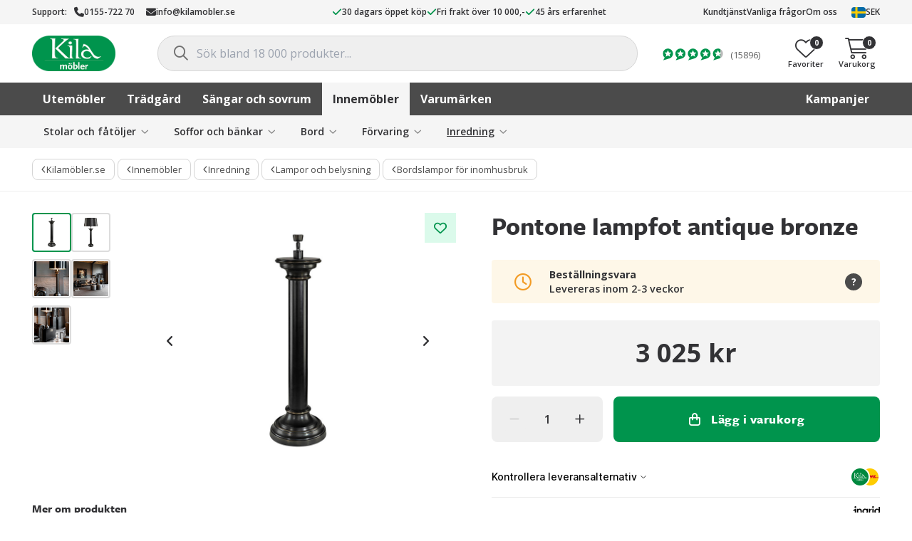

--- FILE ---
content_type: text/html; charset=UTF-8
request_url: https://www.kilamobler.se/pontone-lampfot-antique-bronze/
body_size: 53714
content:
<!DOCTYPE html>
<html class="no-js" lang="sv-SE">
<head>
    <meta charset="UTF-8">
    <meta name="viewport" content="width=device-width, initial-scale=1, maximum-scale=1, user-scalable=0">
    <meta name="version" content="3.19.5.4099">
    <meta name="google-site-verification" content="DTPMNyKbgjF0kC7_uydpnfPmGJX7XixfD3zMysE5ByE" />
    <meta name="ahrefs-site-verification" content="f9e73b686c713330ef4799ca479c0d80de0f2cdb13eeffd7414e9a0a604228eb">
    <link rel="profile" href="https://gmpg.org/xfn/11">

    <meta name='robots' content='index, follow, max-image-preview:large, max-snippet:-1, max-video-preview:-1' />
	<style>img:is([sizes="auto" i], [sizes^="auto," i]) { contain-intrinsic-size: 3000px 1500px }</style>
	
	<!-- This site is optimized with the Yoast SEO Premium plugin v26.1 (Yoast SEO v26.1) - https://yoast.com/wordpress/plugins/seo/ -->
	<title>Pontone lampfot antique bronze - Kila Möbler</title>
	<meta name="description" content="Bordslampa i metall har en klassisk design och kommer i färgen antikbrons, vilket ger en sofistikerad och tidlös känsla till ditt hem. Observera att" />
	<link rel="canonical" href="https://www.kilamobler.se/pontone-lampfot-antique-bronze/" />
	<meta property="og:locale" content="sv_SE" />
	<meta property="og:type" content="article" />
	<meta property="og:title" content="Pontone lampfot antique bronze - Kila Möbler" />
	<meta property="og:description" content="Bordslampa i metall har en klassisk design och kommer i färgen antikbrons, vilket ger en sofistikerad och tidlös känsla till ditt hem. Observera att" />
	<meta property="og:url" content="https://www.kilamobler.se/pontone-lampfot-antique-bronze/" />
	<meta property="og:site_name" content="Kila Möbler" />
	<meta property="article:publisher" content="https://www.facebook.com/kilamobler" />
	<meta property="article:modified_time" content="2025-11-18T14:00:00+00:00" />
	<meta property="og:image" content="https://cdn.kilamobler.se/wp-content/uploads/2021/09/25163703/Artwood-82-25344_Pontone.jpg" />
	<meta property="og:image:width" content="1500" />
	<meta property="og:image:height" content="1500" />
	<meta property="og:image:type" content="image/jpeg" />
	<script type="application/ld+json" class="yoast-schema-graph">{"@context":"https://schema.org","@graph":[{"@type":"WebPage","@id":"https://www.kilamobler.se/pontone-lampfot-antique-bronze/","url":"https://www.kilamobler.se/pontone-lampfot-antique-bronze/","name":"Pontone lampfot antique bronze - Kila Möbler","isPartOf":{"@id":"https://www.kilamobler.se/#website"},"primaryImageOfPage":{"@id":"https://www.kilamobler.se/pontone-lampfot-antique-bronze/#primaryimage"},"image":{"@id":"https://www.kilamobler.se/pontone-lampfot-antique-bronze/#primaryimage"},"thumbnailUrl":"https://cdn.kilamobler.se/wp-content/uploads/2021/09/25163703/Artwood-82-25344_Pontone.jpg","datePublished":"2021-09-15T13:05:35+00:00","dateModified":"2025-11-18T14:00:00+00:00","description":"Bordslampa i metall har en klassisk design och kommer i färgen antikbrons, vilket ger en sofistikerad och tidlös känsla till ditt hem. Observera att","breadcrumb":{"@id":"https://www.kilamobler.se/pontone-lampfot-antique-bronze/#breadcrumb"},"inLanguage":"sv-SE","potentialAction":[{"@type":"ReadAction","target":["https://www.kilamobler.se/pontone-lampfot-antique-bronze/"]}]},{"@type":"ImageObject","inLanguage":"sv-SE","@id":"https://www.kilamobler.se/pontone-lampfot-antique-bronze/#primaryimage","url":"https://cdn.kilamobler.se/wp-content/uploads/2021/09/25163703/Artwood-82-25344_Pontone.jpg","contentUrl":"https://cdn.kilamobler.se/wp-content/uploads/2021/09/25163703/Artwood-82-25344_Pontone.jpg","width":1500,"height":1500},{"@type":"BreadcrumbList","@id":"https://www.kilamobler.se/pontone-lampfot-antique-bronze/#breadcrumb","itemListElement":[{"@type":"ListItem","position":1,"name":"Butik","item":"https://www.kilamobler.se/butik/"},{"@type":"ListItem","position":2,"name":"Innemöbler","item":"https://www.kilamobler.se/innemobler/"},{"@type":"ListItem","position":3,"name":"Inredning","item":"https://www.kilamobler.se/innemobler/inredning/"},{"@type":"ListItem","position":4,"name":"Lampor och belysning","item":"https://www.kilamobler.se/innemobler/inredning/lampor/"},{"@type":"ListItem","position":5,"name":"Bordslampor för inomhusbruk","item":"https://www.kilamobler.se/innemobler/inredning/lampor/bordslampor-for-inomhusbruk/"},{"@type":"ListItem","position":6,"name":"Pontone lampfot antique bronze"}]},{"@type":"WebSite","@id":"https://www.kilamobler.se/#website","url":"https://www.kilamobler.se/","name":"Kila Möbler","description":"","publisher":{"@id":"https://www.kilamobler.se/#organization"},"potentialAction":[{"@type":"SearchAction","target":{"@type":"EntryPoint","urlTemplate":"https://www.kilamobler.se/?s={search_term_string}"},"query-input":{"@type":"PropertyValueSpecification","valueRequired":true,"valueName":"search_term_string"}}],"inLanguage":"sv-SE"},{"@type":"Organization","@id":"https://www.kilamobler.se/#organization","name":"Kila Möbler","url":"https://www.kilamobler.se/","logo":{"@type":"ImageObject","inLanguage":"sv-SE","@id":"https://www.kilamobler.se/#/schema/logo/image/","url":"https://cdn.kilamobler.se/wp-content/uploads/2013/12/22212904/kila_m%C3%B6bler_cmyk_logoype-no-outline.png","contentUrl":"https://cdn.kilamobler.se/wp-content/uploads/2013/12/22212904/kila_m%C3%B6bler_cmyk_logoype-no-outline.png","width":400,"height":171,"caption":"Kila Möbler"},"image":{"@id":"https://www.kilamobler.se/#/schema/logo/image/"},"sameAs":["https://www.facebook.com/kilamobler","https://instagram.com/kilamobler"]}]}</script>
	<!-- / Yoast SEO Premium plugin. -->


<link rel='dns-prefetch' href='//js.testfreaks.com' />
<link rel='stylesheet' id='wp-block-library-css' href='https://www.kilamobler.se/wp-includes/css/dist/block-library/style.min.css?ver=6.8.3' type='text/css' media='all' />
<style id='wp-block-library-theme-inline-css' type='text/css'>
.wp-block-audio :where(figcaption){color:#555;font-size:13px;text-align:center}.is-dark-theme .wp-block-audio :where(figcaption){color:#ffffffa6}.wp-block-audio{margin:0 0 1em}.wp-block-code{border:1px solid #ccc;border-radius:4px;font-family:Menlo,Consolas,monaco,monospace;padding:.8em 1em}.wp-block-embed :where(figcaption){color:#555;font-size:13px;text-align:center}.is-dark-theme .wp-block-embed :where(figcaption){color:#ffffffa6}.wp-block-embed{margin:0 0 1em}.blocks-gallery-caption{color:#555;font-size:13px;text-align:center}.is-dark-theme .blocks-gallery-caption{color:#ffffffa6}:root :where(.wp-block-image figcaption){color:#555;font-size:13px;text-align:center}.is-dark-theme :root :where(.wp-block-image figcaption){color:#ffffffa6}.wp-block-image{margin:0 0 1em}.wp-block-pullquote{border-bottom:4px solid;border-top:4px solid;color:currentColor;margin-bottom:1.75em}.wp-block-pullquote cite,.wp-block-pullquote footer,.wp-block-pullquote__citation{color:currentColor;font-size:.8125em;font-style:normal;text-transform:uppercase}.wp-block-quote{border-left:.25em solid;margin:0 0 1.75em;padding-left:1em}.wp-block-quote cite,.wp-block-quote footer{color:currentColor;font-size:.8125em;font-style:normal;position:relative}.wp-block-quote:where(.has-text-align-right){border-left:none;border-right:.25em solid;padding-left:0;padding-right:1em}.wp-block-quote:where(.has-text-align-center){border:none;padding-left:0}.wp-block-quote.is-large,.wp-block-quote.is-style-large,.wp-block-quote:where(.is-style-plain){border:none}.wp-block-search .wp-block-search__label{font-weight:700}.wp-block-search__button{border:1px solid #ccc;padding:.375em .625em}:where(.wp-block-group.has-background){padding:1.25em 2.375em}.wp-block-separator.has-css-opacity{opacity:.4}.wp-block-separator{border:none;border-bottom:2px solid;margin-left:auto;margin-right:auto}.wp-block-separator.has-alpha-channel-opacity{opacity:1}.wp-block-separator:not(.is-style-wide):not(.is-style-dots){width:100px}.wp-block-separator.has-background:not(.is-style-dots){border-bottom:none;height:1px}.wp-block-separator.has-background:not(.is-style-wide):not(.is-style-dots){height:2px}.wp-block-table{margin:0 0 1em}.wp-block-table td,.wp-block-table th{word-break:normal}.wp-block-table :where(figcaption){color:#555;font-size:13px;text-align:center}.is-dark-theme .wp-block-table :where(figcaption){color:#ffffffa6}.wp-block-video :where(figcaption){color:#555;font-size:13px;text-align:center}.is-dark-theme .wp-block-video :where(figcaption){color:#ffffffa6}.wp-block-video{margin:0 0 1em}:root :where(.wp-block-template-part.has-background){margin-bottom:0;margin-top:0;padding:1.25em 2.375em}
</style>
<style id='classic-theme-styles-inline-css' type='text/css'>
/*! This file is auto-generated */
.wp-block-button__link{color:#fff;background-color:#32373c;border-radius:9999px;box-shadow:none;text-decoration:none;padding:calc(.667em + 2px) calc(1.333em + 2px);font-size:1.125em}.wp-block-file__button{background:#32373c;color:#fff;text-decoration:none}
</style>
<link rel='stylesheet' id='yaycurrency-currency-switcher-block-editor-style-css' href='https://www.kilamobler.se/wp-content/plugins/multi-currency-switcher/blocks/style.css?ver=1699262065' type='text/css' media='all' />
<style id='global-styles-inline-css' type='text/css'>
:root{--wp--preset--aspect-ratio--square: 1;--wp--preset--aspect-ratio--4-3: 4/3;--wp--preset--aspect-ratio--3-4: 3/4;--wp--preset--aspect-ratio--3-2: 3/2;--wp--preset--aspect-ratio--2-3: 2/3;--wp--preset--aspect-ratio--16-9: 16/9;--wp--preset--aspect-ratio--9-16: 9/16;--wp--preset--color--black: #000000;--wp--preset--color--cyan-bluish-gray: #abb8c3;--wp--preset--color--white: #ffffff;--wp--preset--color--pale-pink: #f78da7;--wp--preset--color--vivid-red: #cf2e2e;--wp--preset--color--luminous-vivid-orange: #ff6900;--wp--preset--color--luminous-vivid-amber: #fcb900;--wp--preset--color--light-green-cyan: #7bdcb5;--wp--preset--color--vivid-green-cyan: #00d084;--wp--preset--color--pale-cyan-blue: #8ed1fc;--wp--preset--color--vivid-cyan-blue: #0693e3;--wp--preset--color--vivid-purple: #9b51e0;--wp--preset--gradient--vivid-cyan-blue-to-vivid-purple: linear-gradient(135deg,rgba(6,147,227,1) 0%,rgb(155,81,224) 100%);--wp--preset--gradient--light-green-cyan-to-vivid-green-cyan: linear-gradient(135deg,rgb(122,220,180) 0%,rgb(0,208,130) 100%);--wp--preset--gradient--luminous-vivid-amber-to-luminous-vivid-orange: linear-gradient(135deg,rgba(252,185,0,1) 0%,rgba(255,105,0,1) 100%);--wp--preset--gradient--luminous-vivid-orange-to-vivid-red: linear-gradient(135deg,rgba(255,105,0,1) 0%,rgb(207,46,46) 100%);--wp--preset--gradient--very-light-gray-to-cyan-bluish-gray: linear-gradient(135deg,rgb(238,238,238) 0%,rgb(169,184,195) 100%);--wp--preset--gradient--cool-to-warm-spectrum: linear-gradient(135deg,rgb(74,234,220) 0%,rgb(151,120,209) 20%,rgb(207,42,186) 40%,rgb(238,44,130) 60%,rgb(251,105,98) 80%,rgb(254,248,76) 100%);--wp--preset--gradient--blush-light-purple: linear-gradient(135deg,rgb(255,206,236) 0%,rgb(152,150,240) 100%);--wp--preset--gradient--blush-bordeaux: linear-gradient(135deg,rgb(254,205,165) 0%,rgb(254,45,45) 50%,rgb(107,0,62) 100%);--wp--preset--gradient--luminous-dusk: linear-gradient(135deg,rgb(255,203,112) 0%,rgb(199,81,192) 50%,rgb(65,88,208) 100%);--wp--preset--gradient--pale-ocean: linear-gradient(135deg,rgb(255,245,203) 0%,rgb(182,227,212) 50%,rgb(51,167,181) 100%);--wp--preset--gradient--electric-grass: linear-gradient(135deg,rgb(202,248,128) 0%,rgb(113,206,126) 100%);--wp--preset--gradient--midnight: linear-gradient(135deg,rgb(2,3,129) 0%,rgb(40,116,252) 100%);--wp--preset--font-size--small: 13px;--wp--preset--font-size--medium: 20px;--wp--preset--font-size--large: 36px;--wp--preset--font-size--x-large: 42px;--wp--preset--spacing--20: 0.44rem;--wp--preset--spacing--30: 0.67rem;--wp--preset--spacing--40: 1rem;--wp--preset--spacing--50: 1.5rem;--wp--preset--spacing--60: 2.25rem;--wp--preset--spacing--70: 3.38rem;--wp--preset--spacing--80: 5.06rem;--wp--preset--shadow--natural: 6px 6px 9px rgba(0, 0, 0, 0.2);--wp--preset--shadow--deep: 12px 12px 50px rgba(0, 0, 0, 0.4);--wp--preset--shadow--sharp: 6px 6px 0px rgba(0, 0, 0, 0.2);--wp--preset--shadow--outlined: 6px 6px 0px -3px rgba(255, 255, 255, 1), 6px 6px rgba(0, 0, 0, 1);--wp--preset--shadow--crisp: 6px 6px 0px rgba(0, 0, 0, 1);}:root :where(.is-layout-flow) > :first-child{margin-block-start: 0;}:root :where(.is-layout-flow) > :last-child{margin-block-end: 0;}:root :where(.is-layout-flow) > *{margin-block-start: 24px;margin-block-end: 0;}:root :where(.is-layout-constrained) > :first-child{margin-block-start: 0;}:root :where(.is-layout-constrained) > :last-child{margin-block-end: 0;}:root :where(.is-layout-constrained) > *{margin-block-start: 24px;margin-block-end: 0;}:root :where(.is-layout-flex){gap: 24px;}:root :where(.is-layout-grid){gap: 24px;}body .is-layout-flex{display: flex;}.is-layout-flex{flex-wrap: wrap;align-items: center;}.is-layout-flex > :is(*, div){margin: 0;}body .is-layout-grid{display: grid;}.is-layout-grid > :is(*, div){margin: 0;}.has-black-color{color: var(--wp--preset--color--black) !important;}.has-cyan-bluish-gray-color{color: var(--wp--preset--color--cyan-bluish-gray) !important;}.has-white-color{color: var(--wp--preset--color--white) !important;}.has-pale-pink-color{color: var(--wp--preset--color--pale-pink) !important;}.has-vivid-red-color{color: var(--wp--preset--color--vivid-red) !important;}.has-luminous-vivid-orange-color{color: var(--wp--preset--color--luminous-vivid-orange) !important;}.has-luminous-vivid-amber-color{color: var(--wp--preset--color--luminous-vivid-amber) !important;}.has-light-green-cyan-color{color: var(--wp--preset--color--light-green-cyan) !important;}.has-vivid-green-cyan-color{color: var(--wp--preset--color--vivid-green-cyan) !important;}.has-pale-cyan-blue-color{color: var(--wp--preset--color--pale-cyan-blue) !important;}.has-vivid-cyan-blue-color{color: var(--wp--preset--color--vivid-cyan-blue) !important;}.has-vivid-purple-color{color: var(--wp--preset--color--vivid-purple) !important;}.has-black-background-color{background-color: var(--wp--preset--color--black) !important;}.has-cyan-bluish-gray-background-color{background-color: var(--wp--preset--color--cyan-bluish-gray) !important;}.has-white-background-color{background-color: var(--wp--preset--color--white) !important;}.has-pale-pink-background-color{background-color: var(--wp--preset--color--pale-pink) !important;}.has-vivid-red-background-color{background-color: var(--wp--preset--color--vivid-red) !important;}.has-luminous-vivid-orange-background-color{background-color: var(--wp--preset--color--luminous-vivid-orange) !important;}.has-luminous-vivid-amber-background-color{background-color: var(--wp--preset--color--luminous-vivid-amber) !important;}.has-light-green-cyan-background-color{background-color: var(--wp--preset--color--light-green-cyan) !important;}.has-vivid-green-cyan-background-color{background-color: var(--wp--preset--color--vivid-green-cyan) !important;}.has-pale-cyan-blue-background-color{background-color: var(--wp--preset--color--pale-cyan-blue) !important;}.has-vivid-cyan-blue-background-color{background-color: var(--wp--preset--color--vivid-cyan-blue) !important;}.has-vivid-purple-background-color{background-color: var(--wp--preset--color--vivid-purple) !important;}.has-black-border-color{border-color: var(--wp--preset--color--black) !important;}.has-cyan-bluish-gray-border-color{border-color: var(--wp--preset--color--cyan-bluish-gray) !important;}.has-white-border-color{border-color: var(--wp--preset--color--white) !important;}.has-pale-pink-border-color{border-color: var(--wp--preset--color--pale-pink) !important;}.has-vivid-red-border-color{border-color: var(--wp--preset--color--vivid-red) !important;}.has-luminous-vivid-orange-border-color{border-color: var(--wp--preset--color--luminous-vivid-orange) !important;}.has-luminous-vivid-amber-border-color{border-color: var(--wp--preset--color--luminous-vivid-amber) !important;}.has-light-green-cyan-border-color{border-color: var(--wp--preset--color--light-green-cyan) !important;}.has-vivid-green-cyan-border-color{border-color: var(--wp--preset--color--vivid-green-cyan) !important;}.has-pale-cyan-blue-border-color{border-color: var(--wp--preset--color--pale-cyan-blue) !important;}.has-vivid-cyan-blue-border-color{border-color: var(--wp--preset--color--vivid-cyan-blue) !important;}.has-vivid-purple-border-color{border-color: var(--wp--preset--color--vivid-purple) !important;}.has-vivid-cyan-blue-to-vivid-purple-gradient-background{background: var(--wp--preset--gradient--vivid-cyan-blue-to-vivid-purple) !important;}.has-light-green-cyan-to-vivid-green-cyan-gradient-background{background: var(--wp--preset--gradient--light-green-cyan-to-vivid-green-cyan) !important;}.has-luminous-vivid-amber-to-luminous-vivid-orange-gradient-background{background: var(--wp--preset--gradient--luminous-vivid-amber-to-luminous-vivid-orange) !important;}.has-luminous-vivid-orange-to-vivid-red-gradient-background{background: var(--wp--preset--gradient--luminous-vivid-orange-to-vivid-red) !important;}.has-very-light-gray-to-cyan-bluish-gray-gradient-background{background: var(--wp--preset--gradient--very-light-gray-to-cyan-bluish-gray) !important;}.has-cool-to-warm-spectrum-gradient-background{background: var(--wp--preset--gradient--cool-to-warm-spectrum) !important;}.has-blush-light-purple-gradient-background{background: var(--wp--preset--gradient--blush-light-purple) !important;}.has-blush-bordeaux-gradient-background{background: var(--wp--preset--gradient--blush-bordeaux) !important;}.has-luminous-dusk-gradient-background{background: var(--wp--preset--gradient--luminous-dusk) !important;}.has-pale-ocean-gradient-background{background: var(--wp--preset--gradient--pale-ocean) !important;}.has-electric-grass-gradient-background{background: var(--wp--preset--gradient--electric-grass) !important;}.has-midnight-gradient-background{background: var(--wp--preset--gradient--midnight) !important;}.has-small-font-size{font-size: var(--wp--preset--font-size--small) !important;}.has-medium-font-size{font-size: var(--wp--preset--font-size--medium) !important;}.has-large-font-size{font-size: var(--wp--preset--font-size--large) !important;}.has-x-large-font-size{font-size: var(--wp--preset--font-size--x-large) !important;}
:root :where(.wp-block-pullquote){font-size: 1.5em;line-height: 1.6;}
</style>
<link rel='stylesheet' id='photoswipe-css' href='https://www.kilamobler.se/wp-content/plugins/woocommerce/assets/css/photoswipe/photoswipe.min.css?ver=10.2.3' type='text/css' media='all' />
<link rel='stylesheet' id='photoswipe-default-skin-css' href='https://www.kilamobler.se/wp-content/plugins/woocommerce/assets/css/photoswipe/default-skin/default-skin.min.css?ver=10.2.3' type='text/css' media='all' />
<style id='woocommerce-inline-inline-css' type='text/css'>
.woocommerce form .form-row .required { visibility: visible; }
</style>
<link rel='stylesheet' id='wpmf-singleimage-popup-style-css' href='https://www.kilamobler.se/wp-content/plugins/wp-media-folder/assets/css/display-gallery/magnific-popup.css?ver=0.9.9' type='text/css' media='all' />
<link rel='stylesheet' id='dashicons-css' href='https://www.kilamobler.se/wp-includes/css/dashicons.min.css?ver=6.8.3' type='text/css' media='all' />
<link rel='stylesheet' id='woocommerce-addons-css-css' href='https://www.kilamobler.se/wp-content/plugins/woocommerce-product-addons/assets/css/frontend/frontend.css?ver=8.1.0' type='text/css' media='all' />
<link rel='stylesheet' id='swatches-and-photos-css' href='https://www.kilamobler.se/wp-content/plugins/woocommerce-variation-swatches-and-photos/assets/css/swatches-and-photos.css?ver=3.0.6' type='text/css' media='all' />
<link rel='stylesheet' id='brands-styles-css' href='https://www.kilamobler.se/wp-content/plugins/woocommerce/assets/css/brands.css?ver=10.2.3' type='text/css' media='all' />
<link rel='preload stylesheet' as='style' crossorigin='anonymous' id='main-css' href='https://www.kilamobler.se/wp-content/themes/kilamobler/static/main.min.css?ver=3.19.5.4099' type='text/css' media='' />
<link rel='stylesheet' id='kila-single-product-css' href='https://www.kilamobler.se/wp-content/themes/kilamobler/static/single-product.min.css?ver=3.19.5.4099' type='text/css' media='' />
<link rel='stylesheet' id='tailwind-css' href='https://www.kilamobler.se/wp-content/themes/kilamobler/static/tailwind.min.css?ver=3.19.5.4099' type='text/css' media='' />
<link rel='stylesheet' id='custom-css' href='https://www.kilamobler.se/wp-content/themes/kilamobler/custom-kilamobler.css?ver=3.19.5.4099' type='text/css' media='' />
<link rel='stylesheet' id='wc-cp-checkout-blocks-css' href='https://www.kilamobler.se/wp-content/plugins/woocommerce-composite-products/assets/css/frontend/checkout-blocks.css?ver=11.0.1' type='text/css' media='all' />
<script type="text/template" id="tmpl-variation-template">
    <# if ( data.variation.sku ) { #>
    <div class="product-sku">Art. nr: {{{data.variation.sku}}}</div>
    <# } #>
    <div class="product-title">{{{data.variation.title }}}</div>
    <div class="variation-description">{{{data.variation.variation_description }}}</div>
    <# if ( data.variation.availability_html ) { #>
    {{{ data.variation.availability_html }}}
    <# } #>
    <input
        type="hidden"
        class="variation-qty"
        stock="{{{ data.variation.stock }}}"
        backorder_limit="{{{ data.variation.backorder_limit }}}"
    />
	</script>
<script type="text/template" id="tmpl-unavailable-variation-template">
    <p>
		Den här produkten är inte tillgänglig. Välj en annan kombination.    </p>
</script>
<script type="text/javascript" src="https://www.kilamobler.se/wp-includes/js/jquery/jquery.min.js?ver=3.7.1" id="jquery-core-js"></script>
<script type="text/javascript" src="https://www.kilamobler.se/wp-includes/js/underscore.min.js?ver=1.13.7" id="underscore-js"></script>
<script type="text/javascript" id="wp-util-js-extra">
/* <![CDATA[ */
var _wpUtilSettings = {"ajax":{"url":"\/wp-admin\/admin-ajax.php"}};
/* ]]> */
</script>
<script type="text/javascript" src="https://www.kilamobler.se/wp-includes/js/wp-util.min.js?ver=6.8.3" id="wp-util-js"></script>
<script type="text/javascript" src="https://www.kilamobler.se/wp-content/plugins/woocommerce/assets/js/jquery-blockui/jquery.blockUI.min.js?ver=2.7.0-wc.10.2.3" id="jquery-blockui-js" data-wp-strategy="defer"></script>
<script type="text/javascript" src="https://www.kilamobler.se/wp-content/plugins/woocommerce/assets/js/flexslider/jquery.flexslider.min.js?ver=2.7.2-wc.10.2.3" id="flexslider-js" defer="defer" data-wp-strategy="defer"></script>
<script type="text/javascript" src="https://www.kilamobler.se/wp-content/plugins/woocommerce/assets/js/photoswipe/photoswipe.min.js?ver=4.1.1-wc.10.2.3" id="photoswipe-js" defer="defer" data-wp-strategy="defer"></script>
<script type="text/javascript" src="https://www.kilamobler.se/wp-content/plugins/woocommerce/assets/js/photoswipe/photoswipe-ui-default.min.js?ver=4.1.1-wc.10.2.3" id="photoswipe-ui-default-js" defer="defer" data-wp-strategy="defer"></script>
<script type="text/javascript" id="wc-single-product-js-extra">
/* <![CDATA[ */
var wc_single_product_params = {"i18n_required_rating_text":"V\u00e4lj ett betyg","i18n_rating_options":["1 av 5 stj\u00e4rnor","2 av 5 stj\u00e4rnor","3 av 5 stj\u00e4rnor","4 av 5 stj\u00e4rnor","5 av 5 stj\u00e4rnor"],"i18n_product_gallery_trigger_text":"Visa bildgalleri i fullsk\u00e4rm","review_rating_required":"no","flexslider":{"rtl":false,"animation":"slide","smoothHeight":true,"directionNav":true,"controlNav":"thumbnails","slideshow":false,"animationSpeed":500,"animationLoop":false,"allowOneSlide":false,"prevText":"","nextText":""},"zoom_enabled":"","zoom_options":[],"photoswipe_enabled":"1","photoswipe_options":{"shareEl":false,"closeOnScroll":false,"history":false,"hideAnimationDuration":0,"showAnimationDuration":0},"flexslider_enabled":"1"};
/* ]]> */
</script>
<script type="text/javascript" src="https://www.kilamobler.se/wp-content/plugins/woocommerce/assets/js/frontend/single-product.min.js?ver=10.2.3" id="wc-single-product-js" defer="defer" data-wp-strategy="defer"></script>
<script type="text/javascript" src="https://www.kilamobler.se/wp-content/plugins/woocommerce/assets/js/js-cookie/js.cookie.min.js?ver=2.1.4-wc.10.2.3" id="js-cookie-js" defer="defer" data-wp-strategy="defer"></script>
<script type="text/javascript" id="woocommerce-js-extra">
/* <![CDATA[ */
var woocommerce_params = {"ajax_url":"\/wp-admin\/admin-ajax.php","wc_ajax_url":"\/?wc-ajax=%%endpoint%%","i18n_password_show":"Visa l\u00f6senord","i18n_password_hide":"D\u00f6lj l\u00f6senord"};
/* ]]> */
</script>
<script type="text/javascript" src="https://www.kilamobler.se/wp-content/plugins/woocommerce/assets/js/frontend/woocommerce.min.js?ver=10.2.3" id="woocommerce-js" defer="defer" data-wp-strategy="defer"></script>
<script type="text/javascript" src="https://www.kilamobler.se/wp-content/plugins/wp-media-folder/assets/js/single_image_lightbox/single_image_lightbox.js?ver=6.1.6" id="wpmf-singleimage-lightbox-js"></script>
<script type="text/javascript" src="https://www.kilamobler.se/wp-content/plugins/woocommerce/assets/js/dompurify/purify.min.js?ver=10.2.3" id="dompurify-js"></script>
<script type="text/javascript" src="https://js.testfreaks.com/onpage/kilamobler.se/head.js?ver=3.19.5.4099" id="testfreaks-js" async="async" data-wp-strategy="async"></script>

		<!-- Google Tag Manager -->
		<script>(function(w,d,s,l,i){w[l]=w[l]||[];w[l].push({'gtm.start':new Date().getTime(),event:'gtm.js'});var f=d.getElementsByTagName(s)[0],j=d.createElement(s);j.async=true;j.src="https://measurement.kilamobler.se/wGzleeepdel.js?"+i;f.parentNode.insertBefore(j,f);})(window,document,'script','dataLayer','CZl=aWQ9R1RNLU5LS1NQTg%3D%3D&amp;page=3');</script>
		<!-- End Google Tag Manager -->
		        <script type="text/javascript">
            window.kilamobler = window.kilamobler || {};
            window.kilamobler.facets = [{"is_default":true,"is_visible":true,"type":"boolean","label":"Uppst\u00e4lld i butik","name":"available_in_store","meta":[]},{"is_default":true,"is_visible":true,"type":"boolean","label":"Finns i lager","name":"is_in_stock","meta":[]},{"is_default":true,"is_visible":true,"type":"boolean","label":"Rabatterade produkter","name":"is_on_sale","meta":[]},{"is_default":true,"is_visible":false,"type":"distinct","label":"Rabatterad upp till","name":"percentage_sale","meta":[]},{"is_default":true,"is_visible":true,"type":"distinct","label":"Underkategori","name":"product_type","meta":[]},{"is_default":true,"is_visible":true,"type":"distinct","label":"F\u00e4rg","name":"color","meta":[{"name":"F\u00e4rgval","color":"#FFFFFF","image":"https:\/\/cdn.kilamobler.se\/wp-content\/uploads\/2022\/12\/22093241\/fargval-274x274.jpg"},{"name":"Multif\u00e4rgad","color":"#FFFFFF","image":"https:\/\/cdn.kilamobler.se\/wp-content\/uploads\/2022\/12\/22100652\/flerfargad2-274x274.png"},{"name":"Of\u00e4rgad","color":"#FFFFFF","image":"https:\/\/cdn.kilamobler.se\/wp-content\/uploads\/2019\/08\/22184907\/swatch-transparent.jpg"},{"name":"Greige","color":"#FFFFFF","image":"https:\/\/cdn.kilamobler.se\/wp-content\/uploads\/2025\/01\/17161625\/greige-274x274.webp"},{"name":"Ljusgr\u00f6n","color":"#b6e8b5","image":""},{"name":"M\u00f6rkgr\u00f6n","color":"#104a03","image":""},{"name":"Natur","color":"#DFCABB","image":""},{"name":"Terrakotta","color":"#BD6C50","image":""},{"name":"Transparent","color":"#FFFFFF","image":"https:\/\/cdn.kilamobler.se\/wp-content\/uploads\/2019\/08\/22184907\/swatch-transparent.jpg"},{"name":"Svart","color":"#000000","image":""},{"name":"Vit","color":"#FFFFFF","image":""},{"name":"Beige","color":"#cfbda5","image":""},{"name":"Gr\u00e5","color":"#646665","image":""},{"name":"Ljusgr\u00e5","color":"#bcbcba","image":""},{"name":"M\u00f6rkgr\u00e5","color":"#3b3b3b","image":""},{"name":"Silver","color":"#FFFFFF","image":"https:\/\/cdn.kilamobler.se\/wp-content\/uploads\/2015\/08\/22211143\/silver.jpg"},{"name":"Guld","color":"#FFFFFF","image":"https:\/\/cdn.kilamobler.se\/wp-content\/uploads\/2019\/08\/22184907\/swatch-guld.jpg"},{"name":"Brun","color":"#854d25","image":""},{"name":"M\u00f6rkbrun","color":"#362611","image":""},{"name":"Tr\u00e4f\u00e4rgad","color":"#FFFFFF","image":"https:\/\/cdn.kilamobler.se\/wp-content\/uploads\/2018\/10\/22201940\/aztek-ek-swatch-e1539178223599.jpg"},{"name":"Taupe","color":"#7a695a","image":""},{"name":"M\u00e4ssing","color":"#FFFFFF","image":"https:\/\/cdn.kilamobler.se\/wp-content\/uploads\/2019\/08\/22184906\/swatch-massing.jpg"},{"name":"Koppar","color":"#FFFFFF","image":"https:\/\/cdn.kilamobler.se\/wp-content\/uploads\/2015\/08\/22211143\/koppar.jpg"},{"name":"Bl\u00e5","color":"#1c95e6","image":""},{"name":"Ljusbl\u00e5","color":"#9ad0fc","image":""},{"name":"M\u00f6rkbl\u00e5","color":"#072d69","image":""},{"name":"Turkos","color":"#61dae0","image":""},{"name":"Gr\u00f6n","color":"#51a353","image":""},{"name":"Gul","color":"#ffe940","image":""},{"name":"Lila","color":"#8458d1","image":""},{"name":"Orange","color":"#f2902e","image":""},{"name":"R\u00f6d","color":"#c73434","image":""},{"name":"Rosa","color":"#f090a6","image":""}]},{"is_default":true,"is_visible":true,"type":"distinct","label":"Material","name":"material","meta":[]},{"is_default":true,"is_visible":true,"type":"distinct","label":"Varum\u00e4rke","name":"brand","meta":[]}]        </script>
		        <script type="text/javascript">
            window.kilamobler = window.kilamobler || {};
            window.kilamobler.product = {
                id: 477456,
                title: 'Pontone lampfot antique bronze',
            };
        </script>
                <script>
            (function(w) {
                w.kilamobler = w.kilamobler || {};
                w.kilamobler.nav = {
                    current: [[{"term_id":6689,"name":"Bordslampor f\u00f6r inomhusbruk","slug":"bordslampor-for-inomhusbruk","term_group":0,"term_taxonomy_id":6761,"taxonomy":"product_cat","description":"Genomt\u00e4nkt belysning \u00e4r en viktig inredningsdetalj i ett rum. Belysning skapar funktionalitet och ger en mysig st\u00e4mning. H\u00e4r har vi p\u00e5 Kila M\u00f6bler samlat en m\u00e4ngd olika bordslampor av h\u00f6g kvalitet. En bordslampa \u00e4r enkel att flytta och anv\u00e4nda d\u00e4r du \u00f6nskar. Det finns bordslampor i alla m\u00f6jliga stilar, material och f\u00e4rger och de passar i alla rum. Hitta din nya bordsbelysning enkelt och smidigt direkt hos oss p\u00e5 Kila M\u00f6bler.","parent":2403,"count":80,"filter":"raw"},2403,2397,6774],[{"term_id":1412,"name":"Artwood","slug":"artwood","term_group":0,"term_taxonomy_id":837,"taxonomy":"product_cat","description":"<h3>M\u00f6bler och inredning sedan 1969<\/h3>\r\nArtwood tillverkar unika m\u00f6bler b\u00e5de f\u00f6r inomhus- och utomhusbruk. Rottingm\u00f6bler, skinnm\u00f6bler eller betongm\u00f6bler, Artwood levererar unika kvalitetsm\u00f6bler i m\u00e5nga olika material.","parent":818,"count":2004,"filter":"raw"},818]],
                };
            }(window));
        </script>
                <link
            rel="preload"
            href="https://www.kilamobler.se/wp-content/themes/kilamobler/static/fonts/fontawesome/webfonts/fa-light-300.woff2"
            as="font"
            type="font/woff2"
            crossorigin
        >
        <link
            rel="preload"
            href="https://www.kilamobler.se/wp-content/themes/kilamobler/static/fonts/fontawesome/webfonts/fa-regular-400.woff2"
            as="font"
            type="font/woff2"
            crossorigin
        >
        <link
            rel="preload"
            href="https://www.kilamobler.se/wp-content/themes/kilamobler/static/fonts/fontawesome/webfonts/fa-solid-900.woff2"
            as="font"
            type="font/woff2"
            crossorigin
        >
        <link
            rel="preload"
            href="https://www.kilamobler.se/wp-content/themes/kilamobler/static/fonts/fontawesome/webfonts/fa-brands-400.woff2"
            as="font"
            type="font/woff2"
            crossorigin
        >
        <link
            rel="preload"
            href="https://www.kilamobler.se/wp-content/themes/kilamobler/static/fonts/flaticons/flaticon_kilamoblerse.woff"
            as="font"
            type="font/woff"
            crossorigin
        >
        	<noscript><style>.woocommerce-product-gallery{ opacity: 1 !important; }</style></noscript>
	<!-- This site is optimized with the Perfect SEO Url plugin v2.9.7 - https://www.perfectseourl.com -->
                <script>
                    (function(w) {
                        'use strict';
                        w.wishlist = w.wishlist || {};
                        w.wishlist.hash = '';
                        w.wishlist.is_own = true;
                    }(window));
                </script>
                <link rel="icon" href="https://cdn.kilamobler.se/wp-content/uploads/2015/03/22210258/cropped-apple-touch-icon-kila-476x476.png" sizes="32x32" />
<link rel="icon" href="https://cdn.kilamobler.se/wp-content/uploads/2015/03/22210258/cropped-apple-touch-icon-kila-476x476.png" sizes="192x192" />
<link rel="apple-touch-icon" href="https://cdn.kilamobler.se/wp-content/uploads/2015/03/22210258/cropped-apple-touch-icon-kila-476x476.png" />
<meta name="msapplication-TileImage" content="https://cdn.kilamobler.se/wp-content/uploads/2015/03/22210258/cropped-apple-touch-icon-kila-476x476.png" />
		<style type="text/css" id="wp-custom-css">
			@media screen and (max-width: 1023px) {
#main-nav .sub-menu > li:last-child .dropdown .column.column--category-links li .sub-menu-toggle {
display:flex;
}
}		</style>
		
    <meta name=“p:domain_verify” content="d7557e86bf2b04eb7e396da09d698cd6" />

            <script defer id="pertentoScript" src="https://app.pertento.ai/pertentoRuntime.js?website-id=4006"></script>
        </head>
<body class="wp-singular product-template-default single single-product postid-477456 wp-embed-responsive wp-theme-kilamobler theme-kilamobler woocommerce woocommerce-page woocommerce-no-js" data-instant-intensity="50" acd-instant-page="true">
<script
    async
    src="https://eu-library.klarnaservices.com/lib.js"
    data-client-id="00272443-478d-57b6-8dd6-345f71a7deb4"
></script>
<script>
    window.KlarnaOnsiteService = window.KlarnaOnsiteService || [];
    window.KlarnaOnsiteService.push({eventName: 'refresh-placements'});
</script>
<div class="wishlist-flyout" data-testid="wishlist-flyout">
    <div class="wishlist-flyout-inner">
        <h2 class="close-wishlist">Min önskelista</h2>
        <div class="wishlist-list products columns-5" data-testid="wishlist-list">
            <p>Du har inga produkter i din önskelista än.</p>
        </div>

        <div class="wishlist-flyout-share">
            <div class="wishlist-share-wrp">
	<form class="wishlist-share">
		<input
			class="wishlist_email"
			type="email"
			placeholder="E-postadress"
			autocomplete="false"
			required
		/>
		<button class="wishlist_send" class="button">Skicka</button>
		<small>Dina favoriter sparas i webbläsaren. Vill du spara dem för att fortsätta handla på en annan dator/mobil kan du skicka dina favoriter i ett mail till dig själv eller till någon annan du vill dela den med.</small>
	</form>
</div>
            <a class="wishlist-share-toggle">
                Dela önskelista
            </a>
        </div>
    </div>
</div>
<header id="site-header" class="relative z-[600] bg-white md:pb-[46px]">
    <div class="top-bar hidden relative z-[500] bg-[#F5F5F5] text-[12px] leading-[20px] font-semibold lg:flex">
        <div class="container flex items-center justify-between py-[7px]">
            <div class="top-bar__support inline-flex items-center">
                Support:
                <a
                    class="group inline-flex items-center gap-x-[5px] ml-2.5 font-semibold text-kilablack hover:text-kilaprimary"
                    href="tel:+4615572270"
                >
                    <i class="fas fa-phone font-black text-[14px] group-hover:text-kilablack"></i>
                    0155-722 70
                </a>
                <a
                    class="group inline-flex items-center gap-x-[5px] ml-4 font-semibold text-kilablack hover:text-kilaprimary"
                    href="mailto:info@kilamobler.se"
                >
                    <i class="fas fa-envelope font-black text-[14px] group-hover:text-kilablack"></i>
                    info@kilamobler.se
                </a>
            </div>
                            <ul class="top-bar__usp hidden xl:flex items-center gap-x-3 xl:gap-x-5 ml-auto">
                                                <li class="flex items-center gap-x-1.5 xl:gap-x-2.5">
                                                                <a
                                    href="https://www.kilamobler.se/oppet-kop-och-garanti/"
                                    class="flex items-center gap-x-1.5 xl:gap-x-2.5"
                                >                                    <i
                                        class="fas fa-check text-[14px] text-kilaprimary"
                                    ></i>
                                    30 dagars öppet köp
                                    </a>                             </li>
                                                        <li class="flex items-center gap-x-1.5 xl:gap-x-2.5">
                                                                <a
                                    href="https://www.kilamobler.se/leveransinformation/"
                                    class="flex items-center gap-x-1.5 xl:gap-x-2.5"
                                >                                    <i
                                        class="fas fa-check text-[14px] text-kilaprimary"
                                    ></i>
                                    Fri frakt över 10 000,-
                                    </a>                             </li>
                                                        <li class="flex items-center gap-x-1.5 xl:gap-x-2.5">
                                                                <a
                                    href="https://www.kilamobler.se/om-kila-mobler/"
                                    class="flex items-center gap-x-1.5 xl:gap-x-2.5"
                                >                                    <i
                                        class="fas fa-check text-[14px] text-kilaprimary"
                                    ></i>
                                    45 års erfarenhet
                                    </a>                             </li>
                                            </ul>
                            <nav class="top-bar__nav ml-auto">
                <ul class="flex items-center gap-x-3 xl:gap-x-5">
                    <li>
                        <a href="/kundservice" class="text-kilablack hover:text-kilaprimary">
                            Kundtjänst
                        </a>
                    </li>
                    <li>
                        <a href="/fragor-och-svar" class="text-kilablack hover:text-kilaprimary">
                            Vanliga frågor
                        </a>
                    </li>
                    <li>
                        <a href="/om-kila-mobler" class="text-kilablack hover:text-kilaprimary">
                            Om oss
                        </a>
                    </li>
                </ul>
            </nav>
                            <div class="top-bar__currency ml-5">
                            <div
            class="relative"
            x-data="CurrencySwitcher({&quot;currencies&quot;:[{&quot;id&quot;:646875,&quot;label&quot;:&quot;SEK&quot;,&quot;flag&quot;:&quot;https:\/\/www.kilamobler.se\/wp-content\/plugins\/multi-currency-switcher\/assets\/dist\/flags\/se.svg&quot;},{&quot;id&quot;:646877,&quot;label&quot;:&quot;EUR&quot;,&quot;flag&quot;:&quot;https:\/\/www.kilamobler.se\/wp-content\/plugins\/multi-currency-switcher\/assets\/dist\/flags\/fi.svg&quot;},{&quot;id&quot;:646879,&quot;label&quot;:&quot;DKK&quot;,&quot;flag&quot;:&quot;https:\/\/www.kilamobler.se\/wp-content\/plugins\/multi-currency-switcher\/assets\/dist\/flags\/dk.svg&quot;}],&quot;selectedCurrency&quot;:{&quot;id&quot;:646875,&quot;label&quot;:&quot;SEK&quot;,&quot;flag&quot;:&quot;https:\/\/www.kilamobler.se\/wp-content\/plugins\/multi-currency-switcher\/assets\/dist\/flags\/se.svg&quot;}})"
        >
            <div class="flex gap-2 items-center justify-end cursor-pointer" @click="open = !open">
                <img :src="selectedCurrency.flag" width="20" height="15px" class="rounded" />
                <span x-text="selectedCurrency.label"></span>
            </div>
            <div
                class="absolute bg-white !min-w-[80px] -right-2.5 translate-y-[4px] overflow-hidden rounded border-none shadow-[0_2px_8px_0_rgba(0,0,0,0.08)]"
                x-show="open"
                @click.outside="open = false"
            >
                <ul class="text-[12px] leading-[20px] font-semibold">
                    <template x-for="currency in currencies">
                        <li
                            @click="changeCurrency(currency)"
                            class="flex items-center justify-start gap-2 cursor-pointer border-b border-black/10 last:border-none p-3 xl:hover:bg-[#D9EFE5]"
                        >
                            <img :src="currency.flag" width="20" height="15px" class="rounded" />
                            <span x-text="currency.label"></span>
                        </li>
                    </template>
                </ul>
            </div>
        </div>
                        </div>
                        </div>
    </div>
    <div class="site-header site-header--normal relative flex z-[2] w-full bg-white py-3 md:py-4">
        <div class="container flex flex-wrap items-center justify-between">
            <button class="site-header__menu-toggle fal fa-bars order-1 block text-kilablack text-[28px] mr-12 basis-6 md:text-[30px] md:mr-14 lg:hidden"></button>
            <div class="site-header__logo order-2 basis-[120px] ml-auto lg:ml-0">
                <a href="https://www.kilamobler.se" class="block h-[50px] text-center lg:text-left">
                    <img
                        class="max-h-full w-auto"
                        width="118" height="50"
                        src="https://www.kilamobler.se/wp-content/themes/kilamobler/static/images/logo.png"
                        alt="Kila Möbler"
                    />
                </a>
            </div>
            <div class="site-header__search relative z-[2] basis-full order-6 mt-3 md:mt-4 lg:basis-auto lg:flex-1 lg:order-3 lg:ml-14 lg:mt-0">
                <div class="search-app"></div>
            </div>
                            <a
                    class="hidden basis-[150px] order-4 pt-2 mx-[3%] !cursor-pointer lg:block"
                    href="https://www.kilamobler.se/alla-recensioner/"
                >
                    <div class="w-full h-full pointer-events-none">
                        <div id="testfreaks-all-reviews-badge"></div>
                    </div>
                </a>
                            <div class="site-header__cart flex items-center justify-between order-5 basis-[75px] ml-auto lg:basis-[80px] lg:justify-end xl:basis-[85px] xl:ml-auto">
                        <a
            class="wishlist-link"
            data-toggle-wishlist
            data-testid="show-wishlist"
        >
            <span data-testid="show-wishlist-count">0</span>
        </a>
                        <div class="mini-cart">
    <a class="mini-cart__cart-icon">
                    <span>0</span>
                </a>
    <div class="mini-cart__dropdown">
        <div class="cart_list_wrp">
            <h2 class="close-mini-cart">Varukorg</h2>
                            <p class="woocommerce-mini-cart__empty-message">
                    Inga produkter i varukorgen.                </p>
                        </div>
    </div>
</div>
            </div>
        </div>
    </div>
    <nav id="main-nav">
        <h2 class="close-menu">Meny</h2>
        <ul id="menu-mainmenu" class="menu"><li data-id="6778"><a title="Utemöbler" href="https://www.kilamobler.se/utemobler/"><span>Utemöbler</span></a>
<ul class="sub-menu">
	<li data-id="6684"><a title="Möbelgrupper" href="https://www.kilamobler.se/utemobler/mobelgrupper/"><span>Möbelgrupper</span></a><div class="dropdown perf">
	<ul class="column column--category-links">
		<li data-id="464"><a title="Matgrupper" href="https://www.kilamobler.se/utemobler/mobelgrupper/matgrupper/"><img width="274" height="274" src="https://cdn.kilamobler.se/wp-content/uploads/2022/12/27160644/Brafab-Keros_2076_Midway_4032-8-21-02-original_89598-274x274.jpg" class="attachment-thumbnail size-thumbnail" alt="" decoding="async" loading="lazy" srcset="https://cdn.kilamobler.se/wp-content/uploads/2022/12/27160644/Brafab-Keros_2076_Midway_4032-8-21-02-original_89598-274x274.jpg 274w, https://cdn.kilamobler.se/wp-content/uploads/2022/12/27160644/Brafab-Keros_2076_Midway_4032-8-21-02-original_89598-548x548.jpg 548w, https://cdn.kilamobler.se/wp-content/uploads/2022/12/27160644/Brafab-Keros_2076_Midway_4032-8-21-02-original_89598-768x768.jpg 768w, https://cdn.kilamobler.se/wp-content/uploads/2022/12/27160644/Brafab-Keros_2076_Midway_4032-8-21-02-original_89598-64x64.jpg 64w, https://cdn.kilamobler.se/wp-content/uploads/2022/12/27160644/Brafab-Keros_2076_Midway_4032-8-21-02-original_89598-128x128.jpg 128w, https://cdn.kilamobler.se/wp-content/uploads/2022/12/27160644/Brafab-Keros_2076_Midway_4032-8-21-02-original_89598-720x720.jpg 720w, https://cdn.kilamobler.se/wp-content/uploads/2022/12/27160644/Brafab-Keros_2076_Midway_4032-8-21-02-original_89598-1080x1080.jpg 1080w, https://cdn.kilamobler.se/wp-content/uploads/2022/12/27160644/Brafab-Keros_2076_Midway_4032-8-21-02-original_89598-827x827.jpg 827w, https://cdn.kilamobler.se/wp-content/uploads/2022/12/27160644/Brafab-Keros_2076_Midway_4032-8-21-02-original_89598-753x753.jpg 753w, https://cdn.kilamobler.se/wp-content/uploads/2022/12/27160644/Brafab-Keros_2076_Midway_4032-8-21-02-original_89598-50x50.jpg 50w, https://cdn.kilamobler.se/wp-content/uploads/2022/12/27160644/Brafab-Keros_2076_Midway_4032-8-21-02-original_89598.jpg 1500w" sizes="auto, (max-width: 274px) 100vw, 274px" /></a><a title="Matgrupper" href="https://www.kilamobler.se/utemobler/mobelgrupper/matgrupper/"><span>Matgrupper</span></a>
		<ul>
			<li data-id="313571"><a title="Förlängningsbara matgrupper" href="https://www.kilamobler.se/utemobler/mobelgrupper/matgrupper/?property=F%C3%B6rl%C3%A4ngningsbart+bord"><span>Förlängningsbara matgrupper</span></a></li>			<li data-id="313572"><a title="Runda matgrupper" href="https://www.kilamobler.se/utemobler/mobelgrupper/matgrupper/?form=Rund"><span>Runda matgrupper</span></a></li>			<li data-id="313573"><a title="Fyrkantiga matgrupper" href="https://www.kilamobler.se/utemobler/mobelgrupper/matgrupper/?form=Kvadratisk,Rektangul%C3%A4r"><span>Fyrkantiga matgrupper</span></a></li>		</ul>
</li>		<li data-id="6685"><a title="Loungegrupper" href="https://www.kilamobler.se/utemobler/mobelgrupper/loungegrupper/"><img width="274" height="274" src="https://cdn.kilamobler.se/wp-content/uploads/2016/11/22202831/Ninja_cornersofa.jpg" class="attachment-thumbnail size-thumbnail" alt="NInja hörnsoffa i rustik konstrotting från Brafab." decoding="async" loading="lazy" srcset="https://cdn.kilamobler.se/wp-content/uploads/2016/11/22202831/Ninja_cornersofa.jpg 1500w, https://cdn.kilamobler.se/wp-content/uploads/2016/11/22202831/Ninja_cornersofa-476x476.jpg 476w" sizes="auto, (max-width: 274px) 100vw, 274px" /></a><a title="Loungegrupper" href="https://www.kilamobler.se/utemobler/mobelgrupper/loungegrupper/"><span>Loungegrupper</span></a>
		<ul>
			<li data-id="833"><a title="Soffgrupper" href="https://www.kilamobler.se/utemobler/mobelgrupper/loungegrupper/soffgrupper/"><span>Soffgrupper</span></a></li>			<li data-id="647"><a title="Hörnsoffor" href="https://www.kilamobler.se/utemobler/mobelgrupper/loungegrupper/hornsoffor/"><span>Hörnsoffor</span></a></li>			<li data-id="6687"><a title="Fåtöljgrupper" href="https://www.kilamobler.se/utemobler/mobelgrupper/loungegrupper/fatoljgrupper/"><span>Fåtöljgrupper</span></a></li>		</ul>
</li>		<li data-id="834"><a title="Balkongmöbler" href="https://www.kilamobler.se/utemobler/mobelgrupper/balkongmobler/"><img width="274" height="274" src="https://cdn.kilamobler.se/wp-content/uploads/2020/02/22144819/Fermob_Bistro-cafegrupp-cactus-340x340.jpg" class="attachment-thumbnail size-thumbnail" alt="" decoding="async" loading="lazy" srcset="https://cdn.kilamobler.se/wp-content/uploads/2020/02/22144819/Fermob_Bistro-cafegrupp-cactus-340x340.jpg 340w, https://cdn.kilamobler.se/wp-content/uploads/2020/02/22144819/Fermob_Bistro-cafegrupp-cactus-600x600.jpg 600w, https://cdn.kilamobler.se/wp-content/uploads/2020/02/22144819/Fermob_Bistro-cafegrupp-cactus-1600x1600.jpg 1600w, https://cdn.kilamobler.se/wp-content/uploads/2020/02/22144819/Fermob_Bistro-cafegrupp-cactus-768x768.jpg 768w, https://cdn.kilamobler.se/wp-content/uploads/2020/02/22144819/Fermob_Bistro-cafegrupp-cactus-1536x1536.jpg 1536w, https://cdn.kilamobler.se/wp-content/uploads/2020/02/22144819/Fermob_Bistro-cafegrupp-cactus-32x32.jpg 32w, https://cdn.kilamobler.se/wp-content/uploads/2020/02/22144819/Fermob_Bistro-cafegrupp-cactus-64x64.jpg 64w, https://cdn.kilamobler.se/wp-content/uploads/2020/02/22144819/Fermob_Bistro-cafegrupp-cactus-128x128.jpg 128w, https://cdn.kilamobler.se/wp-content/uploads/2020/02/22144819/Fermob_Bistro-cafegrupp-cactus-476x476.jpg 476w, https://cdn.kilamobler.se/wp-content/uploads/2020/02/22144819/Fermob_Bistro-cafegrupp-cactus-901x901.jpg 901w, https://cdn.kilamobler.se/wp-content/uploads/2020/02/22144819/Fermob_Bistro-cafegrupp-cactus-200x200.jpg 200w, https://cdn.kilamobler.se/wp-content/uploads/2020/02/22144819/Fermob_Bistro-cafegrupp-cactus-50x50.jpg 50w, https://cdn.kilamobler.se/wp-content/uploads/2020/02/22144819/Fermob_Bistro-cafegrupp-cactus.jpg 2000w" sizes="auto, (max-width: 274px) 100vw, 274px" /></a><a title="Balkongmöbler" href="https://www.kilamobler.se/utemobler/mobelgrupper/balkongmobler/"><span>Balkongmöbler</span></a>
		<ul>
			<li data-id="10577"><a title="Caféset" href="https://www.kilamobler.se/utemobler/mobelgrupper/balkongmobler/cafeset/"><span>Caféset</span></a></li>			<li data-id="314366"><a title="Fyrkantiga balkonggrupper" href="https://www.kilamobler.se/utemobler/mobelgrupper/balkongmobler/?form=Kvadratisk%2CRektangul%C3%A4r"><span>Fyrkantiga balkonggrupper</span></a></li>			<li data-id="314365"><a title="Runda balkonggrupper" href="https://www.kilamobler.se/utemobler/mobelgrupper/balkongmobler/?form=Rund%2CSexkantig"><span>Runda balkonggrupper</span></a></li>		</ul>
</li>		<li data-id="467"><a title="Barnmöbler" href="https://www.kilamobler.se/utemobler/mobelgrupper/barnmobler/"><img width="274" height="274" src="https://cdn.kilamobler.se/wp-content/uploads/2021/12/10175604/Sika-Design-9164WHSG_Mini_Sofie-340x340.jpg" class="attachment-thumbnail size-thumbnail" alt="" decoding="async" loading="lazy" srcset="https://cdn.kilamobler.se/wp-content/uploads/2021/12/10175604/Sika-Design-9164WHSG_Mini_Sofie-340x340.jpg 340w, https://cdn.kilamobler.se/wp-content/uploads/2021/12/10175604/Sika-Design-9164WHSG_Mini_Sofie-600x600.jpg 600w, https://cdn.kilamobler.se/wp-content/uploads/2021/12/10175604/Sika-Design-9164WHSG_Mini_Sofie-1600x1600.jpg 1600w, https://cdn.kilamobler.se/wp-content/uploads/2021/12/10175604/Sika-Design-9164WHSG_Mini_Sofie-768x768.jpg 768w, https://cdn.kilamobler.se/wp-content/uploads/2021/12/10175604/Sika-Design-9164WHSG_Mini_Sofie-1536x1536.jpg 1536w, https://cdn.kilamobler.se/wp-content/uploads/2021/12/10175604/Sika-Design-9164WHSG_Mini_Sofie-32x32.jpg 32w, https://cdn.kilamobler.se/wp-content/uploads/2021/12/10175604/Sika-Design-9164WHSG_Mini_Sofie-64x64.jpg 64w, https://cdn.kilamobler.se/wp-content/uploads/2021/12/10175604/Sika-Design-9164WHSG_Mini_Sofie-128x128.jpg 128w, https://cdn.kilamobler.se/wp-content/uploads/2021/12/10175604/Sika-Design-9164WHSG_Mini_Sofie-476x476.jpg 476w, https://cdn.kilamobler.se/wp-content/uploads/2021/12/10175604/Sika-Design-9164WHSG_Mini_Sofie-753x753.jpg 753w, https://cdn.kilamobler.se/wp-content/uploads/2021/12/10175604/Sika-Design-9164WHSG_Mini_Sofie-200x200.jpg 200w, https://cdn.kilamobler.se/wp-content/uploads/2021/12/10175604/Sika-Design-9164WHSG_Mini_Sofie-50x50.jpg 50w, https://cdn.kilamobler.se/wp-content/uploads/2021/12/10175604/Sika-Design-9164WHSG_Mini_Sofie.jpg 2000w" sizes="auto, (max-width: 274px) 100vw, 274px" /></a><a title="Barnmöbler" href="https://www.kilamobler.se/utemobler/mobelgrupper/barnmobler/"><span>Barnmöbler</span></a>
		<ul>
			<li data-id="10253"><a title="Stolar och bord för barn" href="https://www.kilamobler.se/utemobler/mobelgrupper/barnmobler/stolar-och-bord-for-barn/"><span>Stolar och bord för barn</span></a></li>			<li data-id="314371"><a title="Soffor och bänkar för barn" href="https://www.kilamobler.se/utemobler/mobelgrupper/barnmobler/?product_type=Picnicb%C3%A4nkar,Parksoffor"><span>Soffor och bänkar för barn</span></a></li>			<li data-id="314372"><a title="Saccosäckar för barn" href="https://www.kilamobler.se/utemobler/mobelgrupper/barnmobler/?product_type=Saccos%C3%A4ckar"><span>Saccosäckar för barn</span></a></li>		</ul>
</li>	</ul>
            <div class="column column--quick-links">
                <h3>Handla
                    <span>Möbelgrupper</span>
                </h3>
                <ul>
                    <li>
                        <a href="https://www.kilamobler.se/utemobler/mobelgrupper/?sortby=popularity">Populära</a>
                    </li>
                    <li>
                        <a href="https://www.kilamobler.se/utemobler/mobelgrupper/?sortby=date">Nyinkommet</a>
                    </li>
                </ul>
            </div>
                        <div class="column column--featured-product">
                <div class="featured-product">
                    <a class="product-link" href="https://www.kilamobler.se/ecochair-lilli-set-lark-obehandlad/">
                        <img width="548" height="548" src="https://cdn.kilamobler.se/wp-content/uploads/2023/05/24132147/EcoChair-Lilli-Obehandlad-Lark-Set-548x548.jpg" class="attachment-medium size-medium" alt="Ecochair/Lilli Set Lärk obehandlad" loading="lazy" />                        <div class="product-info">
                            <span class="product-brand">
                                                                    <span>Hillerstorp</span>
                                                                </span>
                            <h2>Ecochair/Lilli Set Lärk obehandlad</h2>
                            <div class='yay-currency-cache-product-id' data-yay_currency-product-id='561550'><div class="product-price"><span class="woocommerce-Price-amount amount"><bdi>5 537&nbsp;<span class="woocommerce-Price-currencySymbol">&#107;&#114;</span></bdi></span></div></div>                        </div>
                    </a>
                </div>
            </div>
                        <div class="bottom-border">
                                                <span>
                                                                            <i class="fas fa-box-circle-check"></i>
                                                                                                                30 dagars öppet köp                                                                    </span>
                                                                <span>
                                                                            <i class="fas fa-truck"></i>
                                                                                                                Fri frakt över 10 000,-                                                                    </span>
                                                                <span>
                                                                            <i class="fas fa-shop"></i>
                                                                                                                Varuhus på 3300 m²                                                                    </span>
                                                                <span>
                                                                            <i class="fas fa-headset"></i>
                                                                                                                Personlig service                                                                    </span>
                                                                <span>
                                                                            <i class="fas fa-check"></i>
                                                                                                                45 års erfarenhet                                                                    </span>
                                            </div>
            </div>	<li data-id="441"><a title="Stolar" href="https://www.kilamobler.se/utemobler/stolar-fatoljer/"><span>Stolar</span></a><div class="dropdown perf">
	<ul class="column column--category-links">
		<li data-id="441"><a title="Stolar och fåtöljer" href="https://www.kilamobler.se/utemobler/stolar-fatoljer/"><img width="274" height="274" src="https://cdn.kilamobler.se/wp-content/uploads/2013/10/22212833/10745_everton_karm4-274x274.jpg" class="attachment-thumbnail size-thumbnail" alt="" decoding="async" loading="lazy" srcset="https://cdn.kilamobler.se/wp-content/uploads/2013/10/22212833/10745_everton_karm4-274x274.jpg 274w, https://cdn.kilamobler.se/wp-content/uploads/2013/10/22212833/10745_everton_karm4-600x600.jpg 600w, https://cdn.kilamobler.se/wp-content/uploads/2013/10/22212833/10745_everton_karm4-768x768.jpg 768w, https://cdn.kilamobler.se/wp-content/uploads/2013/10/22212833/10745_everton_karm4-1536x1536.jpg 1536w, https://cdn.kilamobler.se/wp-content/uploads/2013/10/22212833/10745_everton_karm4-32x32.jpg 32w, https://cdn.kilamobler.se/wp-content/uploads/2013/10/22212833/10745_everton_karm4-64x64.jpg 64w, https://cdn.kilamobler.se/wp-content/uploads/2013/10/22212833/10745_everton_karm4-128x128.jpg 128w, https://cdn.kilamobler.se/wp-content/uploads/2013/10/22212833/10745_everton_karm4-548x548.jpg 548w, https://cdn.kilamobler.se/wp-content/uploads/2013/10/22212833/10745_everton_karm4-827x827.jpg 827w, https://cdn.kilamobler.se/wp-content/uploads/2013/10/22212833/10745_everton_karm4-753x753.jpg 753w, https://cdn.kilamobler.se/wp-content/uploads/2013/10/22212833/10745_everton_karm4-50x50.jpg 50w, https://cdn.kilamobler.se/wp-content/uploads/2013/10/22212833/10745_everton_karm4.jpg 1550w" sizes="auto, (max-width: 274px) 100vw, 274px" /></a><a title="Stolar och fåtöljer" href="https://www.kilamobler.se/utemobler/stolar-fatoljer/"><span>Stolar och fåtöljer</span></a>
		<ul>
			<li data-id="841"><a title="Fåtöljer" href="https://www.kilamobler.se/utemobler/stolar-fatoljer/fatoljer/"><span>Fåtöljer</span></a></li>			<li data-id="1379"><a title="Stolar med armstöd" href="https://www.kilamobler.se/utemobler/stolar-fatoljer/karmstol/"><span>Stolar med armstöd</span></a></li>			<li data-id="623"><a title="Stolar utan armstöd" href="https://www.kilamobler.se/utemobler/stolar-fatoljer/stolar-utan-karm/"><span>Stolar utan armstöd</span></a></li>			<li data-id="437"><a title="Klappstolar" href="https://www.kilamobler.se/utemobler/stolar-fatoljer/klappstolar/"><span>Klappstolar</span></a></li>			<li data-id="6688"><a title="Barstolar" href="https://www.kilamobler.se/utemobler/stolar-fatoljer/barstolar-utomhus/"><span>Barstolar</span></a></li>			<li data-id="853"><a title="Balkongstolar" href="https://www.kilamobler.se/utemobler/stolar-fatoljer/balkongstolar/"><span>Balkongstolar</span></a></li>		</ul>
</li>		<li data-id="313182"><a title="Vilstolar" href="#"><img width="64" height="64" src="https://cdn.kilamobler.se/wp-content/uploads/2022/02/07104333/EcoChair-lark-120cm-64x64.jpg" class="attachment-icon-medium size-icon-medium" alt="EcoChair vilstol i lärk 120 cm hög." decoding="async" loading="lazy" srcset="https://cdn.kilamobler.se/wp-content/uploads/2022/02/07104333/EcoChair-lark-120cm-64x64.jpg 64w, https://cdn.kilamobler.se/wp-content/uploads/2022/02/07104333/EcoChair-lark-120cm-600x600.jpg 600w, https://cdn.kilamobler.se/wp-content/uploads/2022/02/07104333/EcoChair-lark-120cm-1600x1600.jpg 1600w, https://cdn.kilamobler.se/wp-content/uploads/2022/02/07104333/EcoChair-lark-120cm-340x340.jpg 340w, https://cdn.kilamobler.se/wp-content/uploads/2022/02/07104333/EcoChair-lark-120cm-768x768.jpg 768w, https://cdn.kilamobler.se/wp-content/uploads/2022/02/07104333/EcoChair-lark-120cm-1536x1536.jpg 1536w, https://cdn.kilamobler.se/wp-content/uploads/2022/02/07104333/EcoChair-lark-120cm-32x32.jpg 32w, https://cdn.kilamobler.se/wp-content/uploads/2022/02/07104333/EcoChair-lark-120cm-128x128.jpg 128w, https://cdn.kilamobler.se/wp-content/uploads/2022/02/07104333/EcoChair-lark-120cm-476x476.jpg 476w, https://cdn.kilamobler.se/wp-content/uploads/2022/02/07104333/EcoChair-lark-120cm-753x753.jpg 753w, https://cdn.kilamobler.se/wp-content/uploads/2022/02/07104333/EcoChair-lark-120cm-200x200.jpg 200w, https://cdn.kilamobler.se/wp-content/uploads/2022/02/07104333/EcoChair-lark-120cm-50x50.jpg 50w, https://cdn.kilamobler.se/wp-content/uploads/2022/02/07104333/EcoChair-lark-120cm.jpg 2000w" sizes="auto, (max-width: 64px) 100vw, 64px" /></a><a><span>Vilstolar</span></a>
		<ul>
			<li data-id="460"><a title="Solstolar" href="https://www.kilamobler.se/utemobler/stolar-fatoljer/solstolar/"><span>Solstolar</span></a></li>			<li data-id="1344"><a title="Baden-Baden-stolar" href="https://www.kilamobler.se/utemobler/stolar-fatoljer/baden-baden-stol/"><span>Baden-Baden-stolar</span></a></li>			<li data-id="1378"><a title="Däckstolar" href="https://www.kilamobler.se/utemobler/stolar-fatoljer/dackstolar/"><span>Däckstolar</span></a></li>			<li data-id="8587"><a title="Adirondackstol" href="https://www.kilamobler.se/utemobler/stolar-fatoljer/adirondackstol/"><span>Adirondackstol</span></a></li>			<li data-id="459"><a title="Solsängar" href="https://www.kilamobler.se/utemobler/stolar-fatoljer/solsang/"><span>Solsängar</span></a></li>			<li data-id="1377"><a title="Gungstolar" href="https://www.kilamobler.se/utemobler/stolar-fatoljer/gungstolar/"><span>Gungstolar</span></a></li>		</ul>
</li>		<li data-id="1380"><a title="Pallar" href="https://www.kilamobler.se/utemobler/stolar-fatoljer/pallar/"><img width="274" height="274" src="https://cdn.kilamobler.se/wp-content/uploads/2013/10/19145516/Dessau_pall2-e1663592125270-274x274.jpg" class="attachment-thumbnail size-thumbnail" alt="Dessau pall" decoding="async" loading="lazy" srcset="https://cdn.kilamobler.se/wp-content/uploads/2013/10/19145516/Dessau_pall2-e1663592125270-274x274.jpg 274w, https://cdn.kilamobler.se/wp-content/uploads/2013/10/19145516/Dessau_pall2-e1663592125270-548x548.jpg 548w, https://cdn.kilamobler.se/wp-content/uploads/2013/10/19145516/Dessau_pall2-e1663592125270-768x768.jpg 768w, https://cdn.kilamobler.se/wp-content/uploads/2013/10/19145516/Dessau_pall2-e1663592125270-64x64.jpg 64w, https://cdn.kilamobler.se/wp-content/uploads/2013/10/19145516/Dessau_pall2-e1663592125270-128x128.jpg 128w, https://cdn.kilamobler.se/wp-content/uploads/2013/10/19145516/Dessau_pall2-e1663592125270-720x720.jpg 720w, https://cdn.kilamobler.se/wp-content/uploads/2013/10/19145516/Dessau_pall2-e1663592125270-1080x1080.jpg 1080w, https://cdn.kilamobler.se/wp-content/uploads/2013/10/19145516/Dessau_pall2-e1663592125270-827x827.jpg 827w, https://cdn.kilamobler.se/wp-content/uploads/2013/10/19145516/Dessau_pall2-e1663592125270-753x753.jpg 753w, https://cdn.kilamobler.se/wp-content/uploads/2013/10/19145516/Dessau_pall2-e1663592125270-50x50.jpg 50w, https://cdn.kilamobler.se/wp-content/uploads/2013/10/19145516/Dessau_pall2-e1663592125270.jpg 1500w" sizes="auto, (max-width: 274px) 100vw, 274px" /></a><a title="Pallar" href="https://www.kilamobler.se/utemobler/stolar-fatoljer/pallar/"><span>Pallar</span></a>
		<ul>
			<li data-id="6691"><a title="Sittpallar" href="https://www.kilamobler.se/utemobler/stolar-fatoljer/pallar/sittpallar-utomhus/"><span>Sittpallar</span></a></li>			<li data-id="6692"><a title="Fotpallar" href="https://www.kilamobler.se/utemobler/stolar-fatoljer/pallar/fotpallar-utomhus/"><span>Fotpallar</span></a></li>			<li data-id="532724"><a title="Sittpuffar" href="https://www.kilamobler.se/utemobler/stolar-fatoljer/pallar/?product_type=Sittpuffar"><span>Sittpuffar</span></a></li>		</ul>
</li>		<li data-id="692"><a title="Saccosäckar" href="https://www.kilamobler.se/utemobler/stolar-fatoljer/saccosackar-utomhus/"><img width="274" height="274" src="https://cdn.kilamobler.se/wp-content/uploads/2013/10/22204855/Fatboy-Buggle-Up-1-petrol.jpg" class="attachment-thumbnail size-thumbnail" alt="Buggle-up från Fatboy i färgen petrol." decoding="async" loading="lazy" srcset="https://cdn.kilamobler.se/wp-content/uploads/2013/10/22204855/Fatboy-Buggle-Up-1-petrol.jpg 1500w, https://cdn.kilamobler.se/wp-content/uploads/2013/10/22204855/Fatboy-Buggle-Up-1-petrol-476x476.jpg 476w" sizes="auto, (max-width: 274px) 100vw, 274px" /></a><a title="Saccosäckar" href="https://www.kilamobler.se/utemobler/stolar-fatoljer/saccosackar-utomhus/"><span>Saccosäckar</span></a></li>	</ul>
            <div class="column column--quick-links">
                <h3>Handla
                    <span>Stolar</span>
                </h3>
                <ul>
                    <li>
                        <a href="https://www.kilamobler.se/utemobler/stolar-fatoljer/?sortby=popularity">Populära</a>
                    </li>
                    <li>
                        <a href="https://www.kilamobler.se/utemobler/stolar-fatoljer/?sortby=date">Nyinkommet</a>
                    </li>
                </ul>
            </div>
                        <div class="column column--featured-product">
                <div class="featured-product">
                    <a class="product-link" href="https://www.kilamobler.se/monet-vilstol-antik/">
                        <img width="548" height="548" src="https://cdn.kilamobler.se/wp-content/uploads/2013/10/18111213/Sika-Design-1082A_Monet-548x548.jpg" class="attachment-medium size-medium" alt="Monet vilstol rotting antik" loading="lazy" />                        <div class="product-info">
                            <span class="product-brand">
                                                                    <span>Sika-Design</span>
                                                                </span>
                            <h2>Monet vilstol rotting antik</h2>
                            <div class='yay-currency-cache-product-id' data-yay_currency-product-id='50359'>        <div class="product-price">
            <span class="woocommerce-Price-amount amount"><bdi>5 395&nbsp;<span class="woocommerce-Price-currencySymbol">&#107;&#114;</span></bdi></span>        </div>
        </div>                        </div>
                    </a>
                </div>
            </div>
                        <div class="bottom-border">
                                                <span>
                                                                            <i class="fas fa-box-circle-check"></i>
                                                                                                                30 dagars öppet köp                                                                    </span>
                                                                <span>
                                                                            <i class="fas fa-truck"></i>
                                                                                                                Fri frakt över 10 000,-                                                                    </span>
                                                                <span>
                                                                            <i class="fas fa-shop"></i>
                                                                                                                Varuhus på 3300 m²                                                                    </span>
                                                                <span>
                                                                            <i class="fas fa-headset"></i>
                                                                                                                Personlig service                                                                    </span>
                                                                <span>
                                                                            <i class="fas fa-check"></i>
                                                                                                                45 års erfarenhet                                                                    </span>
                                            </div>
            </div>	<li data-id="465"><a title="Soffor" href="https://www.kilamobler.se/utemobler/soffor-bankar/"><span>Soffor</span></a><div class="dropdown perf">
	<ul class="column column--category-links">
		<li data-id="465"><a title="Soffor och bänkar" href="https://www.kilamobler.se/utemobler/soffor-bankar/"><img width="274" height="274" src="https://cdn.kilamobler.se/wp-content/uploads/2021/12/03162951/82765-4152-21-02_Samvaro_25-sitssoffa_Single-original-340x340.jpg" class="attachment-thumbnail size-thumbnail" alt="Brafab Samvaro 2,5-sitssoffa låg khaki" decoding="async" loading="lazy" srcset="https://cdn.kilamobler.se/wp-content/uploads/2021/12/03162951/82765-4152-21-02_Samvaro_25-sitssoffa_Single-original-340x340.jpg 340w, https://cdn.kilamobler.se/wp-content/uploads/2021/12/03162951/82765-4152-21-02_Samvaro_25-sitssoffa_Single-original-600x600.jpg 600w, https://cdn.kilamobler.se/wp-content/uploads/2021/12/03162951/82765-4152-21-02_Samvaro_25-sitssoffa_Single-original-768x768.jpg 768w, https://cdn.kilamobler.se/wp-content/uploads/2021/12/03162951/82765-4152-21-02_Samvaro_25-sitssoffa_Single-original-32x32.jpg 32w, https://cdn.kilamobler.se/wp-content/uploads/2021/12/03162951/82765-4152-21-02_Samvaro_25-sitssoffa_Single-original-64x64.jpg 64w, https://cdn.kilamobler.se/wp-content/uploads/2021/12/03162951/82765-4152-21-02_Samvaro_25-sitssoffa_Single-original-128x128.jpg 128w, https://cdn.kilamobler.se/wp-content/uploads/2021/12/03162951/82765-4152-21-02_Samvaro_25-sitssoffa_Single-original-476x476.jpg 476w, https://cdn.kilamobler.se/wp-content/uploads/2021/12/03162951/82765-4152-21-02_Samvaro_25-sitssoffa_Single-original-753x753.jpg 753w, https://cdn.kilamobler.se/wp-content/uploads/2021/12/03162951/82765-4152-21-02_Samvaro_25-sitssoffa_Single-original-200x200.jpg 200w, https://cdn.kilamobler.se/wp-content/uploads/2021/12/03162951/82765-4152-21-02_Samvaro_25-sitssoffa_Single-original-50x50.jpg 50w, https://cdn.kilamobler.se/wp-content/uploads/2021/12/03162951/82765-4152-21-02_Samvaro_25-sitssoffa_Single-original.jpg 1500w" sizes="auto, (max-width: 274px) 100vw, 274px" /></a><a title="Soffor och bänkar" href="https://www.kilamobler.se/utemobler/soffor-bankar/"><span>Soffor och bänkar</span></a>
		<ul>
			<li data-id="1387"><a title="Bänkar" href="https://www.kilamobler.se/utemobler/soffor-bankar/bankar/"><span>Bänkar</span></a></li>			<li data-id="1382"><a title="Trädgårdssoffor" href="https://www.kilamobler.se/utemobler/soffor-bankar/tradgardssoffor/"><span>Trädgårdssoffor</span></a></li>			<li data-id="573"><a title="Loungesoffor" href="https://www.kilamobler.se/utemobler/soffor-bankar/loungesoffor/"><span>Loungesoffor</span></a></li>			<li data-id="647"><a title="Hörnsoffor" href="https://www.kilamobler.se/utemobler/mobelgrupper/loungegrupper/hornsoffor/"><span>Hörnsoffor</span></a></li>		</ul>
</li>		<li data-id="477"><a title="Soffmoduler" href="https://www.kilamobler.se/utemobler/soffor-bankar/soffmoduler/"><img width="269" height="274" src="https://cdn.kilamobler.se/wp-content/uploads/2014/03/22212103/Salzburg_hornmitt_frilagd.jpg" class="attachment-thumbnail size-thumbnail" alt="" decoding="async" loading="lazy" /></a><a title="Soffmoduler" href="https://www.kilamobler.se/utemobler/soffor-bankar/soffmoduler/"><span>Soffmoduler</span></a>
		<ul>
			<li data-id="6757"><a title="Hörndelar" href="https://www.kilamobler.se/utemobler/soffor-bankar/soffmoduler/horndelar/"><span>Hörndelar</span></a></li>			<li data-id="6758"><a title="Mittdelar" href="https://www.kilamobler.se/utemobler/soffor-bankar/soffmoduler/mittdelar/"><span>Mittdelar</span></a></li>			<li data-id="6759"><a title="Avslutsdelar" href="https://www.kilamobler.se/utemobler/soffor-bankar/soffmoduler/avslutsdelar/"><span>Avslutsdelar</span></a></li>			<li data-id="6760"><a title="Schäslong- och divandelar" href="https://www.kilamobler.se/utemobler/soffor-bankar/soffmoduler/schaslong-och-divandelar/"><span>Schäslong- och divandelar</span></a></li>			<li data-id="6761"><a title="Palldelar" href="https://www.kilamobler.se/utemobler/soffor-bankar/soffmoduler/palldelar/"><span>Palldelar</span></a></li>		</ul>
</li>		<li data-id="837"><a title="Picnicbänkar" href="https://www.kilamobler.se/utemobler/soffor-bankar/picnicbankar/"><img width="274" height="274" src="https://cdn.kilamobler.se/wp-content/uploads/2013/10/22212129/0906-61_stalrorspicnic_frilagd.jpg" class="attachment-thumbnail size-thumbnail" alt="" decoding="async" loading="lazy" srcset="https://cdn.kilamobler.se/wp-content/uploads/2013/10/22212129/0906-61_stalrorspicnic_frilagd.jpg 2000w, https://cdn.kilamobler.se/wp-content/uploads/2013/10/22212129/0906-61_stalrorspicnic_frilagd-476x476.jpg 476w" sizes="auto, (max-width: 274px) 100vw, 274px" /></a><a title="Picnicbänkar" href="https://www.kilamobler.se/utemobler/soffor-bankar/picnicbankar/"><span>Picnicbänkar</span></a>
		<ul>
			<li data-id="313574"><a title="Runda picnicbänkar" href="https://www.kilamobler.se/utemobler/soffor-bankar/picnicbankar/?form=Rund"><span>Runda picnicbänkar</span></a></li>			<li data-id="313575"><a title="Fyrkantiga picnicbänkar" href="https://www.kilamobler.se/utemobler/soffor-bankar/picnicbankar/?form=Rektangul%C3%A4r"><span>Fyrkantiga picnicbänkar</span></a></li>		</ul>
</li>	</ul>
            <div class="column column--quick-links">
                <h3>Handla
                    <span>Soffor</span>
                </h3>
                <ul>
                    <li>
                        <a href="https://www.kilamobler.se/utemobler/soffor-bankar/?sortby=popularity">Populära</a>
                    </li>
                    <li>
                        <a href="https://www.kilamobler.se/utemobler/soffor-bankar/?sortby=date">Nyinkommet</a>
                    </li>
                </ul>
            </div>
                        <div class="column column--featured-product">
                <div class="featured-product">
                    <a class="product-link" href="https://www.kilamobler.se/vintage-outdoor-parksoffa-charcoal-teak/">
                        <img width="548" height="548" src="https://cdn.kilamobler.se/wp-content/uploads/2020/12/22153113/Artwood_19-41668-e1618218698296-600x600.jpg" class="attachment-medium size-medium" alt="Artwood Vintage Outdoor parksoffa charcoal teak" loading="lazy" />                        <div class="product-info">
                            <span class="product-brand">
                                                                    <span>Artwood</span>
                                                                </span>
                            <h2>Vintage Outdoor parksoffa charcoal teak</h2>
                            <div class='yay-currency-cache-product-id' data-yay_currency-product-id='443189'>        <div class="product-price">
            <span class="woocommerce-Price-amount amount"><bdi>14 495&nbsp;<span class="woocommerce-Price-currencySymbol">&#107;&#114;</span></bdi></span>                <span class="msrp-price">
                    (Rek. pris <span class="woocommerce-Price-amount amount"><bdi>15 939&nbsp;<span class="woocommerce-Price-currencySymbol">&#107;&#114;</span></bdi></span>)
                </span>
                        </div>
        </div>                        </div>
                    </a>
                </div>
            </div>
                        <div class="bottom-border">
                                                <span>
                                                                            <i class="fas fa-box-circle-check"></i>
                                                                                                                30 dagars öppet köp                                                                    </span>
                                                                <span>
                                                                            <i class="fas fa-truck"></i>
                                                                                                                Fri frakt över 10 000,-                                                                    </span>
                                                                <span>
                                                                            <i class="fas fa-shop"></i>
                                                                                                                Varuhus på 3300 m²                                                                    </span>
                                                                <span>
                                                                            <i class="fas fa-headset"></i>
                                                                                                                Personlig service                                                                    </span>
                                                                <span>
                                                                            <i class="fas fa-check"></i>
                                                                                                                45 års erfarenhet                                                                    </span>
                                            </div>
            </div>	<li data-id="442"><a title="Bord" href="https://www.kilamobler.se/utemobler/bord/"><span>Bord</span></a><div class="dropdown perf">
	<ul class="column column--category-links">
		<li data-id="444"><a title="Matbord" href="https://www.kilamobler.se/utemobler/bord/matbord/"><img width="274" height="274" src="https://cdn.kilamobler.se/wp-content/uploads/2014/03/22212111/1415-50-2_crescendo.jpg" class="attachment-thumbnail size-thumbnail" alt="" decoding="async" loading="lazy" srcset="https://cdn.kilamobler.se/wp-content/uploads/2014/03/22212111/1415-50-2_crescendo.jpg 2000w, https://cdn.kilamobler.se/wp-content/uploads/2014/03/22212111/1415-50-2_crescendo-476x476.jpg 476w" sizes="auto, (max-width: 274px) 100vw, 274px" /></a><a title="Matbord" href="https://www.kilamobler.se/utemobler/bord/matbord/"><span>Matbord</span></a>
		<ul>
			<li data-id="6694"><a title="Runda matbord" href="https://www.kilamobler.se/utemobler/bord/matbord/runda-matbord-utomhus/"><span>Runda matbord</span></a></li>			<li data-id="6697"><a title="Kvadratiska matbord" href="https://www.kilamobler.se/utemobler/bord/matbord/kvadratiska-matbord-utomhus/"><span>Kvadratiska matbord</span></a></li>			<li data-id="6699"><a title="Rektangulära matbord" href="https://www.kilamobler.se/utemobler/bord/matbord/rektangulara-matbord-utomhus/"><span>Rektangulära matbord</span></a></li>			<li data-id="448"><a title="Klaffbord / Slagbord" href="https://www.kilamobler.se/utemobler/bord/matbord/klaffbord-slagbord/"><span>Klaffbord / Slagbord</span></a></li>			<li data-id="6701"><a title="Förlängningsbara matbord" href="https://www.kilamobler.se/utemobler/bord/matbord/forlangningsbara-matbord-utomhus/"><span>Förlängningsbara matbord</span></a></li>			<li data-id="6783"><a title="Barbord" href="https://www.kilamobler.se/utemobler/bord/matbord/barbord/"><span>Barbord</span></a></li>		</ul>
</li>		<li data-id="1381"><a title="Soffbord" href="https://www.kilamobler.se/utemobler/bord/soffbord/"><img width="274" height="274" src="https://cdn.kilamobler.se/wp-content/uploads/2014/01/22212522/Virkelyst-Bord-01_A-274x274.jpg" class="attachment-thumbnail size-thumbnail" alt="" decoding="async" loading="lazy" srcset="https://cdn.kilamobler.se/wp-content/uploads/2014/01/22212522/Virkelyst-Bord-01_A-274x274.jpg 274w, https://cdn.kilamobler.se/wp-content/uploads/2014/01/22212522/Virkelyst-Bord-01_A-600x600.jpg 600w, https://cdn.kilamobler.se/wp-content/uploads/2014/01/22212522/Virkelyst-Bord-01_A-1600x1600.jpg 1600w, https://cdn.kilamobler.se/wp-content/uploads/2014/01/22212522/Virkelyst-Bord-01_A-768x768.jpg 768w, https://cdn.kilamobler.se/wp-content/uploads/2014/01/22212522/Virkelyst-Bord-01_A-1536x1536.jpg 1536w, https://cdn.kilamobler.se/wp-content/uploads/2014/01/22212522/Virkelyst-Bord-01_A-32x32.jpg 32w, https://cdn.kilamobler.se/wp-content/uploads/2014/01/22212522/Virkelyst-Bord-01_A-64x64.jpg 64w, https://cdn.kilamobler.se/wp-content/uploads/2014/01/22212522/Virkelyst-Bord-01_A-128x128.jpg 128w, https://cdn.kilamobler.se/wp-content/uploads/2014/01/22212522/Virkelyst-Bord-01_A-548x548.jpg 548w, https://cdn.kilamobler.se/wp-content/uploads/2014/01/22212522/Virkelyst-Bord-01_A-827x827.jpg 827w, https://cdn.kilamobler.se/wp-content/uploads/2014/01/22212522/Virkelyst-Bord-01_A-753x753.jpg 753w, https://cdn.kilamobler.se/wp-content/uploads/2014/01/22212522/Virkelyst-Bord-01_A-50x50.jpg 50w, https://cdn.kilamobler.se/wp-content/uploads/2014/01/22212522/Virkelyst-Bord-01_A.jpg 2000w" sizes="auto, (max-width: 274px) 100vw, 274px" /></a><a title="Soffbord" href="https://www.kilamobler.se/utemobler/bord/soffbord/"><span>Soffbord</span></a>
		<ul>
			<li data-id="6702"><a title="Runda soffbord" href="https://www.kilamobler.se/utemobler/bord/soffbord/runda-soffbord-utomhus/"><span>Runda soffbord</span></a></li>			<li data-id="6704"><a title="Kvadratiska soffbord" href="https://www.kilamobler.se/utemobler/bord/soffbord/kvadratiska-soffbord-utomhus/"><span>Kvadratiska soffbord</span></a></li>			<li data-id="6706"><a title="Rektangulära soffbord" href="https://www.kilamobler.se/utemobler/bord/soffbord/rektangulara-soffbord-utomhus/"><span>Rektangulära soffbord</span></a></li>		</ul>
</li>		<li data-id="313218"><a title="Övriga bord" href="#"><img width="64" height="64" src="https://cdn.kilamobler.se/wp-content/uploads/2015/08/22211147/Doloma-Sidetable-64x64.jpg" class="attachment-icon-medium size-icon-medium" alt="Doloma sidobord i lättbetong från Artwood." decoding="async" loading="lazy" srcset="https://cdn.kilamobler.se/wp-content/uploads/2015/08/22211147/Doloma-Sidetable-64x64.jpg 64w, https://cdn.kilamobler.se/wp-content/uploads/2015/08/22211147/Doloma-Sidetable-600x600.jpg 600w, https://cdn.kilamobler.se/wp-content/uploads/2015/08/22211147/Doloma-Sidetable-274x274.jpg 274w, https://cdn.kilamobler.se/wp-content/uploads/2015/08/22211147/Doloma-Sidetable-768x768.jpg 768w, https://cdn.kilamobler.se/wp-content/uploads/2015/08/22211147/Doloma-Sidetable-32x32.jpg 32w, https://cdn.kilamobler.se/wp-content/uploads/2015/08/22211147/Doloma-Sidetable-128x128.jpg 128w, https://cdn.kilamobler.se/wp-content/uploads/2015/08/22211147/Doloma-Sidetable-548x548.jpg 548w, https://cdn.kilamobler.se/wp-content/uploads/2015/08/22211147/Doloma-Sidetable-827x827.jpg 827w, https://cdn.kilamobler.se/wp-content/uploads/2015/08/22211147/Doloma-Sidetable-753x753.jpg 753w, https://cdn.kilamobler.se/wp-content/uploads/2015/08/22211147/Doloma-Sidetable-50x50.jpg 50w, https://cdn.kilamobler.se/wp-content/uploads/2015/08/22211147/Doloma-Sidetable.jpg 1034w" sizes="auto, (max-width: 64px) 100vw, 64px" /></a><a><span>Övriga bord</span></a>
		<ul>
			<li data-id="446"><a title="Balkongbord" href="https://www.kilamobler.se/utemobler/bord/balkongbord/"><span>Balkongbord</span></a></li>			<li data-id="447"><a title="Sidobord" href="https://www.kilamobler.se/utemobler/bord/sidobord/"><span>Sidobord</span></a></li>			<li data-id="6708"><a title="Avlastningsbord för utomhusbruk" href="https://www.kilamobler.se/utemobler/bord/avlastningsbord-utomhus/"><span>Avlastningsbord för utomhusbruk</span></a></li>			<li data-id="470"><a title="Rullbord &amp; Serveringsvagnar" href="https://www.kilamobler.se/utemobler/bord/rullbord-serveringsvagnar/"><span>Rullbord &#038; Serveringsvagnar</span></a></li>			<li data-id="658"><a title="Bordsstativ &amp; bordsskivor" href="https://www.kilamobler.se/utemobler/bord/bordsskivor/"><span>Bordsstativ &#038; bordsskivor</span></a></li>		</ul>
</li>	</ul>
            <div class="column column--quick-links">
                <h3>Handla
                    <span>Bord</span>
                </h3>
                <ul>
                    <li>
                        <a href="https://www.kilamobler.se/utemobler/bord/?sortby=popularity">Populära</a>
                    </li>
                    <li>
                        <a href="https://www.kilamobler.se/utemobler/bord/?sortby=date">Nyinkommet</a>
                    </li>
                </ul>
            </div>
                        <div class="column column--featured-product">
                <div class="featured-product">
                    <a class="product-link" href="https://www.kilamobler.se/nimes-matbord-200x98-cm-khaki/">
                        <img width="548" height="548" src="https://cdn.kilamobler.se/wp-content/uploads/2019/10/19145537/Brafab-3100-21_Nimes_matbord_Single-original-548x548.jpg" class="attachment-medium size-medium" alt="Nimes matbord khaki 200x98 cm" loading="lazy" />                        <div class="product-info">
                            <span class="product-brand">
                                                                    <span>Brafab</span>
                                                                </span>
                            <h2>Nimes matbord khaki 200x98 cm</h2>
                            <div class='yay-currency-cache-product-id' data-yay_currency-product-id='357203'>        <div class="product-price">
            <span class="woocommerce-Price-amount amount"><bdi>5 531&nbsp;<span class="woocommerce-Price-currencySymbol">&#107;&#114;</span></bdi></span>                <span class="msrp-price">
                    (Rek. pris <span class="woocommerce-Price-amount amount"><bdi>6 145&nbsp;<span class="woocommerce-Price-currencySymbol">&#107;&#114;</span></bdi></span>)
                </span>
                        </div>
        </div>                        </div>
                    </a>
                </div>
            </div>
                        <div class="bottom-border">
                                                <span>
                                                                            <i class="fas fa-box-circle-check"></i>
                                                                                                                30 dagars öppet köp                                                                    </span>
                                                                <span>
                                                                            <i class="fas fa-truck"></i>
                                                                                                                Fri frakt över 10 000,-                                                                    </span>
                                                                <span>
                                                                            <i class="fas fa-shop"></i>
                                                                                                                Varuhus på 3300 m²                                                                    </span>
                                                                <span>
                                                                            <i class="fas fa-headset"></i>
                                                                                                                Personlig service                                                                    </span>
                                                                <span>
                                                                            <i class="fas fa-check"></i>
                                                                                                                45 års erfarenhet                                                                    </span>
                                            </div>
            </div>	<li data-id="449"><a title="Hammockar" href="https://www.kilamobler.se/utemobler/hammockar/"><span>Hammockar</span></a><div class="dropdown perf">
	<ul class="column column--category-links">
		<li data-id="313448"><a title="Hammockar och tillbehör" href="https://www.kilamobler.se/utemobler/hammockar/"><img width="62" height="64" src="https://cdn.kilamobler.se/wp-content/uploads/2013/10/22210137/Dalom-Hammock-233377-99443-9004.jpg" class="attachment-icon-medium size-icon-medium" alt="Dalom hammock i vitt med blåa dynor och blått tak från Hillerstorp." decoding="async" loading="lazy" /></a><a title="Hammockar och tillbehör" href="https://www.kilamobler.se/utemobler/hammockar/"><span>Hammockar och tillbehör</span></a>
		<ul>
			<li data-id="606"><a title="Hammockdynor" href="https://www.kilamobler.se/utemobler/hammockar/hammockdynor/"><span>Hammockdynor</span></a></li>			<li data-id="1384"><a title="Hammocktak" href="https://www.kilamobler.se/utemobler/hammockar/hammocktak/"><span>Hammocktak</span></a></li>			<li data-id="1383"><a title="Hammockskydd" href="https://www.kilamobler.se/utemobler/hammockar/hammockskydd/"><span>Hammockskydd</span></a></li>		</ul>
</li>		<li data-id="313232"><a title="Hängmattor och tillbehör" href="#"><img width="64" height="64" src="https://cdn.kilamobler.se/wp-content/uploads/2017/01/22204549/Headdemock-darkblue.jpg" class="attachment-icon-medium size-icon-medium" alt="Headdemock hängmatta från Fatboy i färgen mörkblå." decoding="async" loading="lazy" srcset="https://cdn.kilamobler.se/wp-content/uploads/2017/01/22204549/Headdemock-darkblue.jpg 1500w, https://cdn.kilamobler.se/wp-content/uploads/2017/01/22204549/Headdemock-darkblue-476x476.jpg 476w" sizes="auto, (max-width: 64px) 100vw, 64px" /></a><a><span>Hängmattor och tillbehör</span></a>
		<ul>
			<li data-id="1386"><a title="Hängmattor" href="https://www.kilamobler.se/utemobler/hangmattor/"><span>Hängmattor</span></a></li>			<li data-id="3298"><a title="Hängmattestativ" href="https://www.kilamobler.se/utemobler/hangmattor/hangmattestativ/"><span>Hängmattestativ</span></a></li>			<li data-id="4736"><a title="Upphängningstillbehör" href="https://www.kilamobler.se/utemobler/hangmattor/upphangningstillbehor-hangmattor/"><span>Upphängningstillbehör</span></a></li>		</ul>
</li>		<li data-id="313235"><a title="Hänggungor och tillbehör" href="#"><img width="64" height="64" src="https://cdn.kilamobler.se/wp-content/uploads/2015/10/22210917/ND-75-CU_9999W_HangngEggChair_Stand.jpg" class="attachment-icon-medium size-icon-medium" alt="Hänggungestativ till Hanging Egg Chair från Sika Design." decoding="async" loading="lazy" srcset="https://cdn.kilamobler.se/wp-content/uploads/2015/10/22210917/ND-75-CU_9999W_HangngEggChair_Stand.jpg 1500w, https://cdn.kilamobler.se/wp-content/uploads/2015/10/22210917/ND-75-CU_9999W_HangngEggChair_Stand-476x476.jpg 476w" sizes="auto, (max-width: 64px) 100vw, 64px" /></a><a><span>Hänggungor och tillbehör</span></a>
		<ul>
			<li data-id="1385"><a title="Hängstolar" href="https://www.kilamobler.se/utemobler/hangstolar/"><span>Hängstolar</span></a></li>			<li data-id="3297"><a title="Hänggungestativ" href="https://www.kilamobler.se/utemobler/hangstolar/hanggungestativ/"><span>Hänggungestativ</span></a></li>			<li data-id="6780"><a title="Upphängningstillbehör för hänggungor" href="https://www.kilamobler.se/utemobler/hangstolar/upphangningstillbehor-for-hanggungor/"><span>Upphängningstillbehör för hänggungor</span></a></li>		</ul>
</li>	</ul>
            <div class="column column--quick-links">
                <h3>Handla
                    <span>Hammockar</span>
                </h3>
                <ul>
                    <li>
                        <a href="https://www.kilamobler.se/utemobler/hammockar/?sortby=popularity">Populära</a>
                    </li>
                    <li>
                        <a href="https://www.kilamobler.se/utemobler/hammockar/?sortby=date">Nyinkommet</a>
                    </li>
                </ul>
            </div>
                        <div class="column column--featured-product">
                <div class="featured-product">
                    <a class="product-link" href="https://www.kilamobler.se/dalom-hammock-vit-inkl-tak/">
                        <img width="548" height="548" src="https://cdn.kilamobler.se/wp-content/uploads/2015/11/22210753/Dalom-Hammock-2333772-600x600.jpg" class="attachment-medium size-medium" alt="Dalom hammock i vitt med tak i blått med vit kant." loading="lazy" />                        <div class="product-info">
                            <span class="product-brand">
                                                                    <span>Hillerstorp</span>
                                                                </span>
                            <h2>Dalom hammock vit</h2>
                            <div class='yay-currency-cache-product-id' data-yay_currency-product-id='59689'><div class="product-price"><div class="sale-price"><span class="woocommerce-Price-amount amount"><bdi>4 995&nbsp;<span class="woocommerce-Price-currencySymbol">&#107;&#114;</span></bdi></span></div><span class="woocommerce-Price-amount amount"><bdi>Ord. 6 195&nbsp;<span class="woocommerce-Price-currencySymbol">&#107;&#114;</span></bdi></span></div></div>                        </div>
                    </a>
                </div>
            </div>
                        <div class="bottom-border">
                                                <span>
                                                                            <i class="fas fa-box-circle-check"></i>
                                                                                                                30 dagars öppet köp                                                                    </span>
                                                                <span>
                                                                            <i class="fas fa-truck"></i>
                                                                                                                Fri frakt över 10 000,-                                                                    </span>
                                                                <span>
                                                                            <i class="fas fa-shop"></i>
                                                                                                                Varuhus på 3300 m²                                                                    </span>
                                                                <span>
                                                                            <i class="fas fa-headset"></i>
                                                                                                                Personlig service                                                                    </span>
                                                                <span>
                                                                            <i class="fas fa-check"></i>
                                                                                                                45 års erfarenhet                                                                    </span>
                                            </div>
            </div>	<li data-id="6686"><a title="Möbler efter material" href="https://www.kilamobler.se/mobler-efter-material/"><span>Möbler efter material</span></a><div class="dropdown perf">
	<ul class="column column--category-links">
		<li data-id="1585"><a title="Aluminiummöbler" href="https://www.kilamobler.se/mobler-efter-material/aluminiummobler/"><img width="274" height="274" src="https://cdn.kilamobler.se/wp-content/uploads/2014/05/22212023/camden_belmont_frilagd.jpg" class="attachment-thumbnail size-thumbnail" alt="" decoding="async" loading="lazy" srcset="https://cdn.kilamobler.se/wp-content/uploads/2014/05/22212023/camden_belmont_frilagd.jpg 2000w, https://cdn.kilamobler.se/wp-content/uploads/2014/05/22212023/camden_belmont_frilagd-476x476.jpg 476w" sizes="auto, (max-width: 274px) 100vw, 274px" /></a><a title="Aluminiummöbler" href="https://www.kilamobler.se/mobler-efter-material/aluminiummobler/"><span>Aluminiummöbler</span></a></li>		<li data-id="2067"><a title="Bambumöbler" href="https://www.kilamobler.se/mobler-efter-material/bambumobler/"><img width="274" height="274" src="https://cdn.kilamobler.se/wp-content/uploads/2023/10/09135919/TINE-K_2023_BAMTABLE70-1-274x274.webp" class="attachment-thumbnail size-thumbnail" alt="" decoding="async" loading="lazy" srcset="https://cdn.kilamobler.se/wp-content/uploads/2023/10/09135919/TINE-K_2023_BAMTABLE70-1-274x274.webp 274w, https://cdn.kilamobler.se/wp-content/uploads/2023/10/09135919/TINE-K_2023_BAMTABLE70-1-548x548.webp 548w, https://cdn.kilamobler.se/wp-content/uploads/2023/10/09135919/TINE-K_2023_BAMTABLE70-1-768x768.webp 768w, https://cdn.kilamobler.se/wp-content/uploads/2023/10/09135919/TINE-K_2023_BAMTABLE70-1-64x64.webp 64w, https://cdn.kilamobler.se/wp-content/uploads/2023/10/09135919/TINE-K_2023_BAMTABLE70-1-128x128.webp 128w, https://cdn.kilamobler.se/wp-content/uploads/2023/10/09135919/TINE-K_2023_BAMTABLE70-1-720x720.webp 720w, https://cdn.kilamobler.se/wp-content/uploads/2023/10/09135919/TINE-K_2023_BAMTABLE70-1-1080x1080.webp 1080w, https://cdn.kilamobler.se/wp-content/uploads/2023/10/09135919/TINE-K_2023_BAMTABLE70-1-827x827.webp 827w, https://cdn.kilamobler.se/wp-content/uploads/2023/10/09135919/TINE-K_2023_BAMTABLE70-1-753x753.webp 753w, https://cdn.kilamobler.se/wp-content/uploads/2023/10/09135919/TINE-K_2023_BAMTABLE70-1-50x50.webp 50w, https://cdn.kilamobler.se/wp-content/uploads/2023/10/09135919/TINE-K_2023_BAMTABLE70-1.webp 1500w" sizes="auto, (max-width: 274px) 100vw, 274px" /></a><a title="Bambumöbler" href="https://www.kilamobler.se/mobler-efter-material/bambumobler/"><span>Bambumöbler</span></a></li>		<li data-id="1574"><a title="Betongmöbler" href="https://www.kilamobler.se/mobler-efter-material/betongmobler/"><img width="274" height="274" src="https://cdn.kilamobler.se/wp-content/uploads/2013/10/22212642/Dessau_grupp-274x274.jpg" class="attachment-thumbnail size-thumbnail" alt="" decoding="async" loading="lazy" srcset="https://cdn.kilamobler.se/wp-content/uploads/2013/10/22212642/Dessau_grupp-274x274.jpg 274w, https://cdn.kilamobler.se/wp-content/uploads/2013/10/22212642/Dessau_grupp-548x548.jpg 548w, https://cdn.kilamobler.se/wp-content/uploads/2013/10/22212642/Dessau_grupp-50x50.jpg 50w" sizes="auto, (max-width: 274px) 100vw, 274px" /></a><a title="Betongmöbler" href="https://www.kilamobler.se/mobler-efter-material/betongmobler/"><span>Betongmöbler</span></a></li>		<li data-id="1575"><a title="Furumöbler" href="https://www.kilamobler.se/mobler-efter-material/furumobler/"><img width="274" height="274" src="https://cdn.kilamobler.se/wp-content/uploads/2014/05/22212023/Amelia_vit_frilagd.jpg" class="attachment-thumbnail size-thumbnail" alt="" decoding="async" loading="lazy" srcset="https://cdn.kilamobler.se/wp-content/uploads/2014/05/22212023/Amelia_vit_frilagd.jpg 1942w, https://cdn.kilamobler.se/wp-content/uploads/2014/05/22212023/Amelia_vit_frilagd-476x476.jpg 476w" sizes="auto, (max-width: 274px) 100vw, 274px" /></a><a title="Furumöbler" href="https://www.kilamobler.se/mobler-efter-material/furumobler/"><span>Furumöbler</span></a></li>		<li data-id="859"><a title="Hardwoodmöbler" href="https://www.kilamobler.se/mobler-efter-material/hardwoodmobler/"><img width="274" height="274" src="https://cdn.kilamobler.se/wp-content/uploads/2013/11/22210232/Everton-matgrupp-6-solar-med.ovalt-bord.jpg" class="attachment-thumbnail size-thumbnail" alt="Everton matgrupp med 6 positionsstolar och ett ovalt bord." decoding="async" loading="lazy" srcset="https://cdn.kilamobler.se/wp-content/uploads/2013/11/22210232/Everton-matgrupp-6-solar-med.ovalt-bord.jpg 1500w, https://cdn.kilamobler.se/wp-content/uploads/2013/11/22210232/Everton-matgrupp-6-solar-med.ovalt-bord-476x476.jpg 476w" sizes="auto, (max-width: 274px) 100vw, 274px" /></a><a title="Hardwoodmöbler" href="https://www.kilamobler.se/mobler-efter-material/hardwoodmobler/"><span>Hardwoodmöbler</span></a></li>		<li data-id="1407"><a title="Konstrottingmöbler" href="https://www.kilamobler.se/mobler-efter-material/konstrottingmobler/"><img width="274" height="274" src="https://cdn.kilamobler.se/wp-content/uploads/2021/03/17184800/Atleve-Hastings-Parlgra-med-ljusgra-dyna-grupp-340x340.jpg" class="attachment-thumbnail size-thumbnail" alt="Hastings matgrupp i pärlgrå konstrotting med ljusgråa dynor." decoding="async" loading="lazy" srcset="https://cdn.kilamobler.se/wp-content/uploads/2021/03/17184800/Atleve-Hastings-Parlgra-med-ljusgra-dyna-grupp-340x340.jpg 340w, https://cdn.kilamobler.se/wp-content/uploads/2021/03/17184800/Atleve-Hastings-Parlgra-med-ljusgra-dyna-grupp-600x600.jpg 600w, https://cdn.kilamobler.se/wp-content/uploads/2021/03/17184800/Atleve-Hastings-Parlgra-med-ljusgra-dyna-grupp-768x768.jpg 768w, https://cdn.kilamobler.se/wp-content/uploads/2021/03/17184800/Atleve-Hastings-Parlgra-med-ljusgra-dyna-grupp-32x32.jpg 32w, https://cdn.kilamobler.se/wp-content/uploads/2021/03/17184800/Atleve-Hastings-Parlgra-med-ljusgra-dyna-grupp-64x64.jpg 64w, https://cdn.kilamobler.se/wp-content/uploads/2021/03/17184800/Atleve-Hastings-Parlgra-med-ljusgra-dyna-grupp-128x128.jpg 128w, https://cdn.kilamobler.se/wp-content/uploads/2021/03/17184800/Atleve-Hastings-Parlgra-med-ljusgra-dyna-grupp-476x476.jpg 476w, https://cdn.kilamobler.se/wp-content/uploads/2021/03/17184800/Atleve-Hastings-Parlgra-med-ljusgra-dyna-grupp-753x753.jpg 753w, https://cdn.kilamobler.se/wp-content/uploads/2021/03/17184800/Atleve-Hastings-Parlgra-med-ljusgra-dyna-grupp-200x200.jpg 200w, https://cdn.kilamobler.se/wp-content/uploads/2021/03/17184800/Atleve-Hastings-Parlgra-med-ljusgra-dyna-grupp-50x50.jpg 50w, https://cdn.kilamobler.se/wp-content/uploads/2021/03/17184800/Atleve-Hastings-Parlgra-med-ljusgra-dyna-grupp.jpg 1500w" sizes="auto, (max-width: 274px) 100vw, 274px" /></a><a title="Konstrottingmöbler" href="https://www.kilamobler.se/mobler-efter-material/konstrottingmobler/"><span>Konstrottingmöbler</span></a></li>		<li data-id="860"><a title="Rottingmöbler" href="https://www.kilamobler.se/mobler-efter-material/rottingmobler/"><img width="274" height="274" src="https://cdn.kilamobler.se/wp-content/uploads/2022/12/14122847/Sika-Design-KL-16-SU_Swing-274x274.jpg" class="attachment-thumbnail size-thumbnail" alt="" decoding="async" loading="lazy" srcset="https://cdn.kilamobler.se/wp-content/uploads/2022/12/14122847/Sika-Design-KL-16-SU_Swing-274x274.jpg 274w, https://cdn.kilamobler.se/wp-content/uploads/2022/12/14122847/Sika-Design-KL-16-SU_Swing-548x548.jpg 548w, https://cdn.kilamobler.se/wp-content/uploads/2022/12/14122847/Sika-Design-KL-16-SU_Swing-768x768.jpg 768w, https://cdn.kilamobler.se/wp-content/uploads/2022/12/14122847/Sika-Design-KL-16-SU_Swing-64x64.jpg 64w, https://cdn.kilamobler.se/wp-content/uploads/2022/12/14122847/Sika-Design-KL-16-SU_Swing-128x128.jpg 128w, https://cdn.kilamobler.se/wp-content/uploads/2022/12/14122847/Sika-Design-KL-16-SU_Swing-720x720.jpg 720w, https://cdn.kilamobler.se/wp-content/uploads/2022/12/14122847/Sika-Design-KL-16-SU_Swing-1080x1080.jpg 1080w, https://cdn.kilamobler.se/wp-content/uploads/2022/12/14122847/Sika-Design-KL-16-SU_Swing-827x827.jpg 827w, https://cdn.kilamobler.se/wp-content/uploads/2022/12/14122847/Sika-Design-KL-16-SU_Swing-753x753.jpg 753w, https://cdn.kilamobler.se/wp-content/uploads/2022/12/14122847/Sika-Design-KL-16-SU_Swing-50x50.jpg 50w, https://cdn.kilamobler.se/wp-content/uploads/2022/12/14122847/Sika-Design-KL-16-SU_Swing.jpg 1500w" sizes="auto, (max-width: 274px) 100vw, 274px" /></a><a title="Rottingmöbler" href="https://www.kilamobler.se/mobler-efter-material/rottingmobler/"><span>Rottingmöbler</span></a></li>		<li data-id="1586"><a title="Plastmöbler" href="https://www.kilamobler.se/mobler-efter-material/plastmobler/"><img width="274" height="274" src="https://cdn.kilamobler.se/wp-content/uploads/2017/01/22204015/Brafab_326VE_Net_karmstol_01.jpg" class="attachment-thumbnail size-thumbnail" alt="Net stol i grön plast." decoding="async" loading="lazy" srcset="https://cdn.kilamobler.se/wp-content/uploads/2017/01/22204015/Brafab_326VE_Net_karmstol_01.jpg 1000w, https://cdn.kilamobler.se/wp-content/uploads/2017/01/22204015/Brafab_326VE_Net_karmstol_01-476x476.jpg 476w" sizes="auto, (max-width: 274px) 100vw, 274px" /></a><a title="Plastmöbler" href="https://www.kilamobler.se/mobler-efter-material/plastmobler/"><span>Plastmöbler</span></a></li>		<li data-id="1413"><a title="Teakmöbler" href="https://www.kilamobler.se/mobler-efter-material/teakmobler/"><img width="274" height="274" src="https://cdn.kilamobler.se/wp-content/uploads/2014/02/22212227/Djuro_matgrupp_frilagd_3-274x274.jpg" class="attachment-thumbnail size-thumbnail" alt="Djurö matgrupp i teak med blandade stolar i teak och teak/textilene." decoding="async" loading="lazy" srcset="https://cdn.kilamobler.se/wp-content/uploads/2014/02/22212227/Djuro_matgrupp_frilagd_3-274x274.jpg 274w, https://cdn.kilamobler.se/wp-content/uploads/2014/02/22212227/Djuro_matgrupp_frilagd_3-600x600.jpg 600w, https://cdn.kilamobler.se/wp-content/uploads/2014/02/22212227/Djuro_matgrupp_frilagd_3-1600x1600.jpg 1600w, https://cdn.kilamobler.se/wp-content/uploads/2014/02/22212227/Djuro_matgrupp_frilagd_3-768x768.jpg 768w, https://cdn.kilamobler.se/wp-content/uploads/2014/02/22212227/Djuro_matgrupp_frilagd_3-1536x1536.jpg 1536w, https://cdn.kilamobler.se/wp-content/uploads/2014/02/22212227/Djuro_matgrupp_frilagd_3-32x32.jpg 32w, https://cdn.kilamobler.se/wp-content/uploads/2014/02/22212227/Djuro_matgrupp_frilagd_3-64x64.jpg 64w, https://cdn.kilamobler.se/wp-content/uploads/2014/02/22212227/Djuro_matgrupp_frilagd_3-128x128.jpg 128w, https://cdn.kilamobler.se/wp-content/uploads/2014/02/22212227/Djuro_matgrupp_frilagd_3-548x548.jpg 548w, https://cdn.kilamobler.se/wp-content/uploads/2014/02/22212227/Djuro_matgrupp_frilagd_3-827x827.jpg 827w, https://cdn.kilamobler.se/wp-content/uploads/2014/02/22212227/Djuro_matgrupp_frilagd_3-753x753.jpg 753w, https://cdn.kilamobler.se/wp-content/uploads/2014/02/22212227/Djuro_matgrupp_frilagd_3-50x50.jpg 50w, https://cdn.kilamobler.se/wp-content/uploads/2014/02/22212227/Djuro_matgrupp_frilagd_3.jpg 1815w" sizes="auto, (max-width: 274px) 100vw, 274px" /></a><a title="Teakmöbler" href="https://www.kilamobler.se/mobler-efter-material/teakmobler/"><span>Teakmöbler</span></a></li>		<li data-id="786"><a title="Skinnmöbler" href="https://www.kilamobler.se/mobler-efter-material/skinnmobler/"><img width="274" height="274" src="https://cdn.kilamobler.se/wp-content/uploads/2018/09/22202043/Artwood_04-30219_DESSAU_25.jpg" class="attachment-thumbnail size-thumbnail" alt="Dessau fåtölj i svart skinn från Artwood." decoding="async" loading="lazy" srcset="https://cdn.kilamobler.se/wp-content/uploads/2018/09/22202043/Artwood_04-30219_DESSAU_25.jpg 1500w, https://cdn.kilamobler.se/wp-content/uploads/2018/09/22202043/Artwood_04-30219_DESSAU_25-476x476.jpg 476w" sizes="auto, (max-width: 274px) 100vw, 274px" /></a><a title="Skinnmöbler" href="https://www.kilamobler.se/mobler-efter-material/skinnmobler/"><span>Skinnmöbler</span></a></li>	</ul>
            <div class="column column--featured-product">
                <div class="featured-product">
                    <a class="product-link" href="https://www.kilamobler.se/tonga-soffbord-o-80-cm/">
                        <img width="548" height="548" src="https://cdn.kilamobler.se/wp-content/uploads/2015/10/22210907/19-612101.jpg" class="attachment-medium size-medium" alt="Tonga soffbord i betong med diameter 85 cm." loading="lazy" />                        <div class="product-info">
                            <span class="product-brand">
                                                                    <span>Artwood</span>
                                                                </span>
                            <h2>Tonga soffbord Ø80 cm</h2>
                            <div class='yay-currency-cache-product-id' data-yay_currency-product-id='164024'>        <div class="product-price">
            <span class="woocommerce-Price-amount amount"><bdi>6 995&nbsp;<span class="woocommerce-Price-currencySymbol">&#107;&#114;</span></bdi></span>                <span class="msrp-price">
                    (Rek. pris <span class="woocommerce-Price-amount amount"><bdi>8 327&nbsp;<span class="woocommerce-Price-currencySymbol">&#107;&#114;</span></bdi></span>)
                </span>
                        </div>
        </div>                        </div>
                    </a>
                </div>
            </div>
                        <div class="bottom-border">
                                                <span>
                                                                            <i class="fas fa-box-circle-check"></i>
                                                                                                                30 dagars öppet köp                                                                    </span>
                                                                <span>
                                                                            <i class="fas fa-truck"></i>
                                                                                                                Fri frakt över 10 000,-                                                                    </span>
                                                                <span>
                                                                            <i class="fas fa-shop"></i>
                                                                                                                Varuhus på 3300 m²                                                                    </span>
                                                                <span>
                                                                            <i class="fas fa-headset"></i>
                                                                                                                Personlig service                                                                    </span>
                                                                <span>
                                                                            <i class="fas fa-check"></i>
                                                                                                                45 års erfarenhet                                                                    </span>
                                            </div>
            </div></ul>
</li><li data-id="6751"><a title="Trädgård" href="https://www.kilamobler.se/tradgard/"><span>Trädgård</span></a>
<ul class="sub-menu">
	<li data-id="6768"><a title="Dynor" href="https://www.kilamobler.se/tradgard/dynor/"><span>Dynor</span></a><div class="dropdown perf">
	<ul class="column column--category-links">
		<li data-id="6714"><a title="Dynor med rygg" href="https://www.kilamobler.se/tradgard/dynor/dynor-med-rygg/"><img width="274" height="274" src="https://cdn.kilamobler.se/wp-content/uploads/2022/04/21122844/Hillerstorp-Dyna-90340-274x274.jpg" class="attachment-thumbnail size-thumbnail" alt="Hillerstorp Texas dyna hög 56 cm bred blå dralon" decoding="async" loading="lazy" srcset="https://cdn.kilamobler.se/wp-content/uploads/2022/04/21122844/Hillerstorp-Dyna-90340-274x274.jpg 274w, https://cdn.kilamobler.se/wp-content/uploads/2022/04/21122844/Hillerstorp-Dyna-90340-548x548.jpg 548w, https://cdn.kilamobler.se/wp-content/uploads/2022/04/21122844/Hillerstorp-Dyna-90340-768x768.jpg 768w, https://cdn.kilamobler.se/wp-content/uploads/2022/04/21122844/Hillerstorp-Dyna-90340-32x32.jpg 32w, https://cdn.kilamobler.se/wp-content/uploads/2022/04/21122844/Hillerstorp-Dyna-90340-64x64.jpg 64w, https://cdn.kilamobler.se/wp-content/uploads/2022/04/21122844/Hillerstorp-Dyna-90340-128x128.jpg 128w, https://cdn.kilamobler.se/wp-content/uploads/2022/04/21122844/Hillerstorp-Dyna-90340-827x827.jpg 827w, https://cdn.kilamobler.se/wp-content/uploads/2022/04/21122844/Hillerstorp-Dyna-90340-753x753.jpg 753w, https://cdn.kilamobler.se/wp-content/uploads/2022/04/21122844/Hillerstorp-Dyna-90340-50x50.jpg 50w, https://cdn.kilamobler.se/wp-content/uploads/2022/04/21122844/Hillerstorp-Dyna-90340.jpg 1500w" sizes="auto, (max-width: 274px) 100vw, 274px" /></a><a title="Dynor med rygg" href="https://www.kilamobler.se/tradgard/dynor/dynor-med-rygg/"><span>Dynor med rygg</span></a>
		<ul>
			<li data-id="1577"><a title="Plaststolsdynor" href="https://www.kilamobler.se/tradgard/dynor/dynor-med-rygg/plaststolsdynor/"><span>Plaststolsdynor</span></a></li>			<li data-id="1578"><a title="Låg rygg bredd 40-49 cm" href="https://www.kilamobler.se/tradgard/dynor/dynor-med-rygg/lag-rygg-bredd-40-49-cm/"><span>Låg rygg bredd 40-49 cm</span></a></li>			<li data-id="622"><a title="Låg rygg bredd 50 cm" href="https://www.kilamobler.se/tradgard/dynor/dynor-med-rygg/lag-rygg-bredd-50-cm/"><span>Låg rygg bredd 50 cm</span></a></li>			<li data-id="626"><a title="Låg rygg bredd 56 cm" href="https://www.kilamobler.se/tradgard/dynor/dynor-med-rygg/lag-rygg-bredd-56-cm/"><span>Låg rygg bredd 56 cm</span></a></li>			<li data-id="631"><a title="Hög rygg bredd 40-49 cm" href="https://www.kilamobler.se/tradgard/dynor/dynor-med-rygg/hog-rygg-bredd-40-49-cm/"><span>Hög rygg bredd 40-49 cm</span></a></li>			<li data-id="627"><a title="Hög rygg bredd 50 cm" href="https://www.kilamobler.se/tradgard/dynor/dynor-med-rygg/hog-rygg-bredd-50-cm/"><span>Hög rygg bredd 50 cm</span></a></li>			<li data-id="624"><a title="Hög rygg bredd 56 cm" href="https://www.kilamobler.se/tradgard/dynor/dynor-med-rygg/hog-rygg-bredd-56-cm/"><span>Hög rygg bredd 56 cm</span></a></li>		</ul>
</li>		<li data-id="6749"><a title="Dynor till relaxmöbler" href="https://www.kilamobler.se/tradgard/dynor/dynor-till-relaxmobler/"><img width="274" height="274" src="https://cdn.kilamobler.se/wp-content/uploads/2022/04/26121925/Hillerstorp-Dyna-8406148-01-274x274.jpg" class="attachment-thumbnail size-thumbnail" alt="Hillerstorp Solvagnsdyna 59 cm bred ljusgrå polypropylen" decoding="async" loading="lazy" srcset="https://cdn.kilamobler.se/wp-content/uploads/2022/04/26121925/Hillerstorp-Dyna-8406148-01-274x274.jpg 274w, https://cdn.kilamobler.se/wp-content/uploads/2022/04/26121925/Hillerstorp-Dyna-8406148-01-548x548.jpg 548w, https://cdn.kilamobler.se/wp-content/uploads/2022/04/26121925/Hillerstorp-Dyna-8406148-01-768x768.jpg 768w, https://cdn.kilamobler.se/wp-content/uploads/2022/04/26121925/Hillerstorp-Dyna-8406148-01-64x64.jpg 64w, https://cdn.kilamobler.se/wp-content/uploads/2022/04/26121925/Hillerstorp-Dyna-8406148-01-128x128.jpg 128w, https://cdn.kilamobler.se/wp-content/uploads/2022/04/26121925/Hillerstorp-Dyna-8406148-01-720x720.jpg 720w, https://cdn.kilamobler.se/wp-content/uploads/2022/04/26121925/Hillerstorp-Dyna-8406148-01-1080x1080.jpg 1080w, https://cdn.kilamobler.se/wp-content/uploads/2022/04/26121925/Hillerstorp-Dyna-8406148-01-827x827.jpg 827w, https://cdn.kilamobler.se/wp-content/uploads/2022/04/26121925/Hillerstorp-Dyna-8406148-01-753x753.jpg 753w, https://cdn.kilamobler.se/wp-content/uploads/2022/04/26121925/Hillerstorp-Dyna-8406148-01-50x50.jpg 50w, https://cdn.kilamobler.se/wp-content/uploads/2022/04/26121925/Hillerstorp-Dyna-8406148-01.jpg 1500w" sizes="auto, (max-width: 274px) 100vw, 274px" /></a><a title="Dynor till relaxmöbler" href="https://www.kilamobler.se/tradgard/dynor/dynor-till-relaxmobler/"><span>Dynor till relaxmöbler</span></a>
		<ul>
			<li data-id="1390"><a title="Loungedynor" href="https://www.kilamobler.se/tradgard/dynor/dynor-till-relaxmobler/loungedynor/"><span>Loungedynor</span></a></li>			<li data-id="1389"><a title="Däckstolsdynor" href="https://www.kilamobler.se/tradgard/dynor/dynor-till-relaxmobler/dackstolsdynor/"><span>Däckstolsdynor</span></a></li>			<li data-id="1391"><a title="Solsängsdynor" href="https://www.kilamobler.se/tradgard/dynor/dynor-till-relaxmobler/solsangsdynor/"><span>Solsängsdynor</span></a></li>			<li data-id="625"><a title="Baden-Baden dynor" href="https://www.kilamobler.se/tradgard/dynor/dynor-till-relaxmobler/baden-baden-dynor/"><span>Baden-Baden dynor</span></a></li>			<li data-id="6748"><a title="Dynor till Lastpallssoffor" href="https://www.kilamobler.se/tradgard/dynor/dynor-till-relaxmobler/dynor-till-lastpallssoffor/"><span>Dynor till Lastpallssoffor</span></a></li>		</ul>
</li>		<li data-id="6747"><a title="Sittdynor" href="https://www.kilamobler.se/tradgard/dynor/sittdynor/"><img width="274" height="213" src="https://cdn.kilamobler.se/wp-content/uploads/2013/10/22202707/Dynor_A2_2017.jpg" class="attachment-thumbnail size-thumbnail" alt="A2 sittdynor från Grythyttan Stålmöbler." decoding="async" loading="lazy" /></a><a title="Sittdynor" href="https://www.kilamobler.se/tradgard/dynor/sittdynor/"><span>Sittdynor</span></a>
		<ul>
			<li data-id="629"><a title="Sittdynor till stolar" href="https://www.kilamobler.se/tradgard/dynor/sittdynor/sittdynor-till-stolar/"><span>Sittdynor till stolar</span></a></li>			<li data-id="1388"><a title="Bänkdynor" href="https://www.kilamobler.se/tradgard/dynor/sittdynor/bankdynor/"><span>Bänkdynor</span></a></li>		</ul>
</li>		<li data-id="1576"><a title="Dynor till rottingmöbler" href="https://www.kilamobler.se/tradgard/dynor/dynor-till-rottingmobler/"><img width="274" height="274" src="https://cdn.kilamobler.se/wp-content/uploads/2014/03/22212121/SnurrGung_dyna_Bordeaux_frilagd1-e1512586810116-274x274.jpg" class="attachment-thumbnail size-thumbnail" alt="" decoding="async" loading="lazy" srcset="https://cdn.kilamobler.se/wp-content/uploads/2014/03/22212121/SnurrGung_dyna_Bordeaux_frilagd1-e1512586810116-274x274.jpg 274w, https://cdn.kilamobler.se/wp-content/uploads/2014/03/22212121/SnurrGung_dyna_Bordeaux_frilagd1-e1512586810116-600x600.jpg 600w, https://cdn.kilamobler.se/wp-content/uploads/2014/03/22212121/SnurrGung_dyna_Bordeaux_frilagd1-e1512586810116-768x768.jpg 768w, https://cdn.kilamobler.se/wp-content/uploads/2014/03/22212121/SnurrGung_dyna_Bordeaux_frilagd1-e1512586810116-32x32.jpg 32w, https://cdn.kilamobler.se/wp-content/uploads/2014/03/22212121/SnurrGung_dyna_Bordeaux_frilagd1-e1512586810116-64x64.jpg 64w, https://cdn.kilamobler.se/wp-content/uploads/2014/03/22212121/SnurrGung_dyna_Bordeaux_frilagd1-e1512586810116-128x128.jpg 128w, https://cdn.kilamobler.se/wp-content/uploads/2014/03/22212121/SnurrGung_dyna_Bordeaux_frilagd1-e1512586810116-548x548.jpg 548w, https://cdn.kilamobler.se/wp-content/uploads/2014/03/22212121/SnurrGung_dyna_Bordeaux_frilagd1-e1512586810116-827x827.jpg 827w, https://cdn.kilamobler.se/wp-content/uploads/2014/03/22212121/SnurrGung_dyna_Bordeaux_frilagd1-e1512586810116-753x753.jpg 753w, https://cdn.kilamobler.se/wp-content/uploads/2014/03/22212121/SnurrGung_dyna_Bordeaux_frilagd1-e1512586810116-50x50.jpg 50w, https://cdn.kilamobler.se/wp-content/uploads/2014/03/22212121/SnurrGung_dyna_Bordeaux_frilagd1-e1512586810116.jpg 1500w" sizes="auto, (max-width: 274px) 100vw, 274px" /></a><a title="Dynor till rottingmöbler" href="https://www.kilamobler.se/tradgard/dynor/dynor-till-rottingmobler/"><span>Dynor till rottingmöbler</span></a>
		<ul>
			<li data-id="613"><a title="Snurr- &amp; Gungdynor" href="https://www.kilamobler.se/tradgard/dynor/dynor-till-rottingmobler/snurr-gung-dynor/"><span>Snurr- &#038; Gungdynor</span></a></li>			<li data-id="1588"><a title="Sabina / Panama dynor" href="https://www.kilamobler.se/tradgard/dynor/dynor-till-rottingmobler/sabina-panama-dynor/"><span>Sabina / Panama dynor</span></a></li>			<li data-id="1587"><a title="Maria &amp; Lotta dynor" href="https://www.kilamobler.se/tradgard/dynor/dynor-till-rottingmobler/maria-och-lotta-dynor/"><span>Maria &#038; Lotta dynor</span></a></li>		</ul>
</li>		<li data-id="606"><a title="Hammockdynor" href="https://www.kilamobler.se/utemobler/hammockar/hammockdynor/"><img width="274" height="274" src="https://cdn.kilamobler.se/wp-content/uploads/2021/07/16172112/Fritab-117-34-340x340.jpg" class="attachment-thumbnail size-thumbnail" alt="Bild på askgrått hammockset med hög rygg." decoding="async" loading="lazy" srcset="https://cdn.kilamobler.se/wp-content/uploads/2021/07/16172112/Fritab-117-34-340x340.jpg 340w, https://cdn.kilamobler.se/wp-content/uploads/2021/07/16172112/Fritab-117-34-600x600.jpg 600w, https://cdn.kilamobler.se/wp-content/uploads/2021/07/16172112/Fritab-117-34-1600x1600.jpg 1600w, https://cdn.kilamobler.se/wp-content/uploads/2021/07/16172112/Fritab-117-34-768x768.jpg 768w, https://cdn.kilamobler.se/wp-content/uploads/2021/07/16172112/Fritab-117-34-1536x1536.jpg 1536w, https://cdn.kilamobler.se/wp-content/uploads/2021/07/16172112/Fritab-117-34-32x32.jpg 32w, https://cdn.kilamobler.se/wp-content/uploads/2021/07/16172112/Fritab-117-34-64x64.jpg 64w, https://cdn.kilamobler.se/wp-content/uploads/2021/07/16172112/Fritab-117-34-128x128.jpg 128w, https://cdn.kilamobler.se/wp-content/uploads/2021/07/16172112/Fritab-117-34-476x476.jpg 476w, https://cdn.kilamobler.se/wp-content/uploads/2021/07/16172112/Fritab-117-34-753x753.jpg 753w, https://cdn.kilamobler.se/wp-content/uploads/2021/07/16172112/Fritab-117-34-200x200.jpg 200w, https://cdn.kilamobler.se/wp-content/uploads/2021/07/16172112/Fritab-117-34-50x50.jpg 50w, https://cdn.kilamobler.se/wp-content/uploads/2021/07/16172112/Fritab-117-34.jpg 2000w" sizes="auto, (max-width: 274px) 100vw, 274px" /></a><a title="Hammockdynor" href="https://www.kilamobler.se/utemobler/hammockar/hammockdynor/"><span>Hammockdynor</span></a>
		<ul>
			<li data-id="1364"><a title="Hammockdynor med låg rygg" href="https://www.kilamobler.se/utemobler/hammockar/hammockdynor/lag-rygg/"><span>Hammockdynor med låg rygg</span></a></li>			<li data-id="1365"><a title="Hammockdynor med hög rygg" href="https://www.kilamobler.se/utemobler/hammockar/hammockdynor/hog-rygg/"><span>Hammockdynor med hög rygg</span></a></li>		</ul>
</li>	</ul>
            <div class="column column--quick-links">
                <h3>Handla
                    <span>Dynor</span>
                </h3>
                <ul>
                    <li>
                        <a href="https://www.kilamobler.se/tradgard/dynor/?sortby=popularity">Populära</a>
                    </li>
                    <li>
                        <a href="https://www.kilamobler.se/tradgard/dynor/?sortby=date">Nyinkommet</a>
                    </li>
                </ul>
            </div>
                        <div class="bottom-border">
                                                <span>
                                                                            <i class="fas fa-box-circle-check"></i>
                                                                                                                30 dagars öppet köp                                                                    </span>
                                                                <span>
                                                                            <i class="fas fa-truck"></i>
                                                                                                                Fri frakt över 10 000,-                                                                    </span>
                                                                <span>
                                                                            <i class="fas fa-shop"></i>
                                                                                                                Varuhus på 3300 m²                                                                    </span>
                                                                <span>
                                                                            <i class="fas fa-headset"></i>
                                                                                                                Personlig service                                                                    </span>
                                                                <span>
                                                                            <i class="fas fa-check"></i>
                                                                                                                45 års erfarenhet                                                                    </span>
                                            </div>
            </div>	<li data-id="6752"><a title="Skötsel och förvaring" href="https://www.kilamobler.se/tradgard/skotsel-och-forvaring/"><span>Skötsel och förvaring</span></a><div class="dropdown perf">
	<ul class="column column--category-links">
		<li data-id="468"><a title="Förvaringslådor" href="https://www.kilamobler.se/tradgard/skotsel-och-forvaring/forvaring-utomhus/forvaring-dynboxar/"><img width="274" height="274" src="https://cdn.kilamobler.se/wp-content/uploads/2024/03/27105144/gaster-forvaringslada-liten-khaki-4093-21-696261-02-274x274.webp" class="attachment-thumbnail size-thumbnail" alt="" decoding="async" loading="lazy" srcset="https://cdn.kilamobler.se/wp-content/uploads/2024/03/27105144/gaster-forvaringslada-liten-khaki-4093-21-696261-02-274x274.webp 274w, https://cdn.kilamobler.se/wp-content/uploads/2024/03/27105144/gaster-forvaringslada-liten-khaki-4093-21-696261-02-548x548.webp 548w, https://cdn.kilamobler.se/wp-content/uploads/2024/03/27105144/gaster-forvaringslada-liten-khaki-4093-21-696261-02-768x768.webp 768w, https://cdn.kilamobler.se/wp-content/uploads/2024/03/27105144/gaster-forvaringslada-liten-khaki-4093-21-696261-02-64x64.webp 64w, https://cdn.kilamobler.se/wp-content/uploads/2024/03/27105144/gaster-forvaringslada-liten-khaki-4093-21-696261-02-128x128.webp 128w, https://cdn.kilamobler.se/wp-content/uploads/2024/03/27105144/gaster-forvaringslada-liten-khaki-4093-21-696261-02-720x720.webp 720w, https://cdn.kilamobler.se/wp-content/uploads/2024/03/27105144/gaster-forvaringslada-liten-khaki-4093-21-696261-02-1080x1080.webp 1080w, https://cdn.kilamobler.se/wp-content/uploads/2024/03/27105144/gaster-forvaringslada-liten-khaki-4093-21-696261-02-827x827.webp 827w, https://cdn.kilamobler.se/wp-content/uploads/2024/03/27105144/gaster-forvaringslada-liten-khaki-4093-21-696261-02-753x753.webp 753w, https://cdn.kilamobler.se/wp-content/uploads/2024/03/27105144/gaster-forvaringslada-liten-khaki-4093-21-696261-02-50x50.webp 50w, https://cdn.kilamobler.se/wp-content/uploads/2024/03/27105144/gaster-forvaringslada-liten-khaki-4093-21-696261-02.webp 1500w" sizes="auto, (max-width: 274px) 100vw, 274px" /></a><a title="Förvaringslådor" href="https://www.kilamobler.se/tradgard/skotsel-och-forvaring/forvaring-utomhus/forvaring-dynboxar/"><span>Förvaringslådor</span></a>
		<ul>
			<li data-id="6737"><a title="Lådor i stål och aluminium" href="https://www.kilamobler.se/tradgard/skotsel-och-forvaring/forvaring-utomhus/forvaring-dynboxar/dynlador-i-aluminium/"><span>Lådor i stål och aluminium</span></a></li>			<li data-id="6738"><a title="Lådor i konstrotting" href="https://www.kilamobler.se/tradgard/skotsel-och-forvaring/forvaring-utomhus/forvaring-dynboxar/dynlador-i-konstrotting/"><span>Lådor i konstrotting</span></a></li>			<li data-id="6753"><a title="Lådor i plast" href="https://www.kilamobler.se/tradgard/skotsel-och-forvaring/forvaring-utomhus/forvaring-dynboxar/dynlador-i-plast/"><span>Lådor i plast</span></a></li>			<li data-id="6739"><a title="Lådor i trä" href="https://www.kilamobler.se/tradgard/skotsel-och-forvaring/forvaring-utomhus/forvaring-dynboxar/dynlador-i-tra/"><span>Lådor i trä</span></a></li>		</ul>
</li>		<li data-id="313295"><a title="Övrig utomhusförvaring" href="#"><img width="64" height="64" src="https://cdn.kilamobler.se/wp-content/uploads/2021/10/11144109/String-product-string-system-free-standing-shelf-galvanized_portrait_large-e1633966139545-64x64.jpg" class="attachment-icon-medium size-icon-medium" alt="String String galvaniserad vertikal dubbelkrok 2-pack" decoding="async" loading="lazy" srcset="https://cdn.kilamobler.se/wp-content/uploads/2021/10/11144109/String-product-string-system-free-standing-shelf-galvanized_portrait_large-e1633966139545-64x64.jpg 64w, https://cdn.kilamobler.se/wp-content/uploads/2021/10/11144109/String-product-string-system-free-standing-shelf-galvanized_portrait_large-e1633966139545-600x600.jpg 600w, https://cdn.kilamobler.se/wp-content/uploads/2021/10/11144109/String-product-string-system-free-standing-shelf-galvanized_portrait_large-e1633966139545-340x340.jpg 340w, https://cdn.kilamobler.se/wp-content/uploads/2021/10/11144109/String-product-string-system-free-standing-shelf-galvanized_portrait_large-e1633966139545-768x768.jpg 768w, https://cdn.kilamobler.se/wp-content/uploads/2021/10/11144109/String-product-string-system-free-standing-shelf-galvanized_portrait_large-e1633966139545-32x32.jpg 32w, https://cdn.kilamobler.se/wp-content/uploads/2021/10/11144109/String-product-string-system-free-standing-shelf-galvanized_portrait_large-e1633966139545-128x128.jpg 128w, https://cdn.kilamobler.se/wp-content/uploads/2021/10/11144109/String-product-string-system-free-standing-shelf-galvanized_portrait_large-e1633966139545-476x476.jpg 476w, https://cdn.kilamobler.se/wp-content/uploads/2021/10/11144109/String-product-string-system-free-standing-shelf-galvanized_portrait_large-e1633966139545-753x753.jpg 753w, https://cdn.kilamobler.se/wp-content/uploads/2021/10/11144109/String-product-string-system-free-standing-shelf-galvanized_portrait_large-e1633966139545-200x200.jpg 200w, https://cdn.kilamobler.se/wp-content/uploads/2021/10/11144109/String-product-string-system-free-standing-shelf-galvanized_portrait_large-e1633966139545-50x50.jpg 50w, https://cdn.kilamobler.se/wp-content/uploads/2021/10/11144109/String-product-string-system-free-standing-shelf-galvanized_portrait_large-e1633966139545.jpg 1500w" sizes="auto, (max-width: 64px) 100vw, 64px" /></a><a><span>Övrig utomhusförvaring</span></a>
		<ul>
			<li data-id="16219"><a title="Förvaringsskåp och bodar" href="https://www.kilamobler.se/tradgard/skotsel-och-forvaring/forvaring-utomhus/forvaringsskap-och-bodar/"><span>Förvaringsskåp och bodar</span></a></li>			<li data-id="5750"><a title="Hyllor" href="https://www.kilamobler.se/tradgard/skotsel-och-forvaring/forvaring-utomhus/hyllor-utomhus/"><span>Hyllor</span></a></li>			<li data-id="13127"><a title="Småförvaring" href="https://www.kilamobler.se/tradgard/skotsel-och-forvaring/forvaring-utomhus/smaforvaring-utomhus/"><span>Småförvaring</span></a></li>		</ul>
</li>		<li data-id="632360"><a title="Reservdelar" href="https://www.kilamobler.se/reservdelar/"><img width="64" height="64" src="https://cdn.kilamobler.se/wp-content/uploads/2023/09/28125352/Taggbrickor-Metz-silver_00-64x64.webp" class="attachment-icon-medium size-icon-medium" alt="Brafab Taggbrickor till Metz stålhammock silver" decoding="async" loading="lazy" srcset="https://cdn.kilamobler.se/wp-content/uploads/2023/09/28125352/Taggbrickor-Metz-silver_00-64x64.webp 64w, https://cdn.kilamobler.se/wp-content/uploads/2023/09/28125352/Taggbrickor-Metz-silver_00-548x548.webp 548w, https://cdn.kilamobler.se/wp-content/uploads/2023/09/28125352/Taggbrickor-Metz-silver_00-274x274.webp 274w, https://cdn.kilamobler.se/wp-content/uploads/2023/09/28125352/Taggbrickor-Metz-silver_00-768x768.webp 768w, https://cdn.kilamobler.se/wp-content/uploads/2023/09/28125352/Taggbrickor-Metz-silver_00-128x128.webp 128w, https://cdn.kilamobler.se/wp-content/uploads/2023/09/28125352/Taggbrickor-Metz-silver_00-720x720.webp 720w, https://cdn.kilamobler.se/wp-content/uploads/2023/09/28125352/Taggbrickor-Metz-silver_00-1080x1080.webp 1080w, https://cdn.kilamobler.se/wp-content/uploads/2023/09/28125352/Taggbrickor-Metz-silver_00-827x827.webp 827w, https://cdn.kilamobler.se/wp-content/uploads/2023/09/28125352/Taggbrickor-Metz-silver_00-753x753.webp 753w, https://cdn.kilamobler.se/wp-content/uploads/2023/09/28125352/Taggbrickor-Metz-silver_00-50x50.webp 50w, https://cdn.kilamobler.se/wp-content/uploads/2023/09/28125352/Taggbrickor-Metz-silver_00.webp 1500w" sizes="auto, (max-width: 64px) 100vw, 64px" /></a><a title="Reservdelar" href="https://www.kilamobler.se/reservdelar/"><span>Reservdelar</span></a>
		<ul>
			<li data-id="5752"><a title="Våra vanligaste reservdelar" href="https://www.kilamobler.se/tradgard/skotsel-och-forvaring/reservdelar/"><span>Våra vanligaste reservdelar</span></a></li>			<li data-id="632360"><a title="Sök efter reservdelar" href="https://www.kilamobler.se/reservdelar/"><span>Sök efter reservdelar</span></a></li>		</ul>
</li>		<li data-id="765"><a title="Skötselprodukter" href="https://www.kilamobler.se/tradgard/skotsel-och-forvaring/skotselprodukter/"><img width="274" height="274" src="https://cdn.kilamobler.se/wp-content/uploads/2017/02/22204254/Textilene-protection-and-clean.jpg" class="attachment-thumbnail size-thumbnail" alt="Textile Clean &amp; Protect från Leather Master." decoding="async" loading="lazy" srcset="https://cdn.kilamobler.se/wp-content/uploads/2017/02/22204254/Textilene-protection-and-clean.jpg 1500w, https://cdn.kilamobler.se/wp-content/uploads/2017/02/22204254/Textilene-protection-and-clean-476x476.jpg 476w" sizes="auto, (max-width: 274px) 100vw, 274px" /></a><a title="Skötselprodukter" href="https://www.kilamobler.se/tradgard/skotsel-och-forvaring/skotselprodukter/"><span>Skötselprodukter</span></a>
		<ul>
			<li data-id="6755"><a title="Skötselprodukter för trämöbler" href="https://www.kilamobler.se/tradgard/skotsel-och-forvaring/skotselprodukter/skotselprodukter-for-tramobler/"><span>Skötselprodukter för trämöbler</span></a></li>			<li data-id="3950"><a title="Skötselprodukter för betongmöbler" href="https://www.kilamobler.se/tradgard/skotsel-och-forvaring/skotselprodukter/skotselprodukter-for-betongmobler/"><span>Skötselprodukter för betongmöbler</span></a></li>			<li data-id="3951"><a title="Skötselprodukter för textilier" href="https://www.kilamobler.se/tradgard/skotsel-och-forvaring/skotselprodukter/skotselprodukter-for-textilier/"><span>Skötselprodukter för textilier</span></a></li>			<li data-id="3949"><a title="Skötselprodukter för skinnmöbler" href="https://www.kilamobler.se/tradgard/skotsel-och-forvaring/skotselprodukter/skotselprodukter-for-skinnmobler/"><span>Skötselprodukter för skinnmöbler</span></a></li>		</ul>
</li>		<li data-id="1394"><a title="Möbelskydd" href="https://www.kilamobler.se/tradgard/skotsel-och-forvaring/mobelskydd/"><img width="274" height="274" src="https://cdn.kilamobler.se/wp-content/uploads/2023/11/21121748/Mobelskydd-942242-274x274.webp" class="attachment-thumbnail size-thumbnail" alt="Hillerstorp Möbelskydd till Jet set loungesoffa" decoding="async" loading="lazy" srcset="https://cdn.kilamobler.se/wp-content/uploads/2023/11/21121748/Mobelskydd-942242-274x274.webp 274w, https://cdn.kilamobler.se/wp-content/uploads/2023/11/21121748/Mobelskydd-942242-548x548.webp 548w, https://cdn.kilamobler.se/wp-content/uploads/2023/11/21121748/Mobelskydd-942242-768x768.webp 768w, https://cdn.kilamobler.se/wp-content/uploads/2023/11/21121748/Mobelskydd-942242-64x64.webp 64w, https://cdn.kilamobler.se/wp-content/uploads/2023/11/21121748/Mobelskydd-942242-128x128.webp 128w, https://cdn.kilamobler.se/wp-content/uploads/2023/11/21121748/Mobelskydd-942242-720x720.webp 720w, https://cdn.kilamobler.se/wp-content/uploads/2023/11/21121748/Mobelskydd-942242-1080x1080.webp 1080w, https://cdn.kilamobler.se/wp-content/uploads/2023/11/21121748/Mobelskydd-942242-827x827.webp 827w, https://cdn.kilamobler.se/wp-content/uploads/2023/11/21121748/Mobelskydd-942242-753x753.webp 753w, https://cdn.kilamobler.se/wp-content/uploads/2023/11/21121748/Mobelskydd-942242-50x50.webp 50w, https://cdn.kilamobler.se/wp-content/uploads/2023/11/21121748/Mobelskydd-942242.webp 1500w" sizes="auto, (max-width: 274px) 100vw, 274px" /></a><a title="Möbelskydd" href="https://www.kilamobler.se/tradgard/skotsel-och-forvaring/mobelskydd/"><span>Möbelskydd</span></a>
		<ul>
			<li data-id="6746"><a title="Gruppskydd" href="https://www.kilamobler.se/tradgard/skotsel-och-forvaring/mobelskydd/gruppskydd/"><span>Gruppskydd</span></a></li>			<li data-id="6745"><a title="Hörnsoffskydd" href="https://www.kilamobler.se/tradgard/skotsel-och-forvaring/mobelskydd/hornsoffskydd/"><span>Hörnsoffskydd</span></a></li>			<li data-id="5754"><a title="Soffskydd" href="https://www.kilamobler.se/tradgard/skotsel-och-forvaring/mobelskydd/soffskydd/"><span>Soffskydd</span></a></li>			<li data-id="8694"><a title="Stolsskydd" href="https://www.kilamobler.se/tradgard/skotsel-och-forvaring/mobelskydd/stolsskydd/"><span>Stolsskydd</span></a></li>			<li data-id="6742"><a title="Solsängsskydd" href="https://www.kilamobler.se/tradgard/skotsel-och-forvaring/mobelskydd/solsangsskydd/"><span>Solsängsskydd</span></a></li>			<li data-id="1383"><a title="Hammockskydd" href="https://www.kilamobler.se/utemobler/hammockar/hammockskydd/"><span>Hammockskydd</span></a></li>			<li data-id="6741"><a title="Bordsskydd" href="https://www.kilamobler.se/tradgard/skotsel-och-forvaring/mobelskydd/bordsskydd/"><span>Bordsskydd</span></a></li>			<li data-id="6740"><a title="Dynväskor" href="https://www.kilamobler.se/tradgard/skotsel-och-forvaring/mobelskydd/dynvaskor/"><span>Dynväskor</span></a></li>			<li data-id="1802"><a title="Parasollskydd" href="https://www.kilamobler.se/tradgard/solskydd/parasollskydd/"><span>Parasollskydd</span></a></li>			<li data-id="5753"><a title="Grillöverdrag" href="https://www.kilamobler.se/tradgard/utekok-och-grillar/grillar-eldkorgar/grilloverdrag/"><span>Grillöverdrag</span></a></li>		</ul>
</li>	</ul>
            <div class="column column--quick-links">
                <h3>Handla
                    <span>Skötsel och förvaring</span>
                </h3>
                <ul>
                    <li>
                        <a href="https://www.kilamobler.se/tradgard/skotsel-och-forvaring/?sortby=popularity">Populära</a>
                    </li>
                    <li>
                        <a href="https://www.kilamobler.se/tradgard/skotsel-och-forvaring/?sortby=date">Nyinkommet</a>
                    </li>
                </ul>
            </div>
                        <div class="column column--featured-product">
                <div class="featured-product">
                    <a class="product-link" href="https://www.kilamobler.se/papaya-forvaringslada-teak/">
                        <img width="548" height="548" src="https://cdn.kilamobler.se/wp-content/uploads/2015/12/22202337/1994_Papaya_storagebox-teak-brafab.jpg" class="attachment-medium size-medium" alt="Papaya förvaringslåda i teak från Brafab." loading="lazy" />                        <div class="product-info">
                            <span class="product-brand">
                                                                    <span>Brafab</span>
                                                                </span>
                            <h2>Papaya förvaringslåda teak</h2>
                            <div class='yay-currency-cache-product-id' data-yay_currency-product-id='46794'>        <div class="product-price">
            <span class="woocommerce-Price-amount amount"><bdi>6 921&nbsp;<span class="woocommerce-Price-currencySymbol">&#107;&#114;</span></bdi></span>                <span class="msrp-price">
                    (Rek. pris <span class="woocommerce-Price-amount amount"><bdi>7 690&nbsp;<span class="woocommerce-Price-currencySymbol">&#107;&#114;</span></bdi></span>)
                </span>
                        </div>
        </div>                        </div>
                    </a>
                </div>
            </div>
                        <div class="bottom-border">
                                                <span>
                                                                            <i class="fas fa-box-circle-check"></i>
                                                                                                                30 dagars öppet köp                                                                    </span>
                                                                <span>
                                                                            <i class="fas fa-truck"></i>
                                                                                                                Fri frakt över 10 000,-                                                                    </span>
                                                                <span>
                                                                            <i class="fas fa-shop"></i>
                                                                                                                Varuhus på 3300 m²                                                                    </span>
                                                                <span>
                                                                            <i class="fas fa-headset"></i>
                                                                                                                Personlig service                                                                    </span>
                                                                <span>
                                                                            <i class="fas fa-check"></i>
                                                                                                                45 års erfarenhet                                                                    </span>
                                            </div>
            </div>	<li data-id="452"><a title="Solskydd" href="https://www.kilamobler.se/tradgard/solskydd/"><span>Solskydd</span></a><div class="dropdown perf">
	<ul class="column column--category-links">
		<li data-id="453"><a title="Parasoll" href="https://www.kilamobler.se/tradgard/solskydd/parasoll/"><img width="274" height="274" src="https://cdn.kilamobler.se/wp-content/uploads/2013/11/22213203/8901-4_aluminiumparasoll_3m-274x274.jpg" class="attachment-thumbnail size-thumbnail" alt="" decoding="async" loading="lazy" srcset="https://cdn.kilamobler.se/wp-content/uploads/2013/11/22213203/8901-4_aluminiumparasoll_3m-274x274.jpg 274w, https://cdn.kilamobler.se/wp-content/uploads/2013/11/22213203/8901-4_aluminiumparasoll_3m-600x600.jpg 600w, https://cdn.kilamobler.se/wp-content/uploads/2013/11/22213203/8901-4_aluminiumparasoll_3m-1600x1600.jpg 1600w, https://cdn.kilamobler.se/wp-content/uploads/2013/11/22213203/8901-4_aluminiumparasoll_3m-768x768.jpg 768w, https://cdn.kilamobler.se/wp-content/uploads/2013/11/22213203/8901-4_aluminiumparasoll_3m-1536x1536.jpg 1536w, https://cdn.kilamobler.se/wp-content/uploads/2013/11/22213203/8901-4_aluminiumparasoll_3m-32x32.jpg 32w, https://cdn.kilamobler.se/wp-content/uploads/2013/11/22213203/8901-4_aluminiumparasoll_3m-64x64.jpg 64w, https://cdn.kilamobler.se/wp-content/uploads/2013/11/22213203/8901-4_aluminiumparasoll_3m-128x128.jpg 128w, https://cdn.kilamobler.se/wp-content/uploads/2013/11/22213203/8901-4_aluminiumparasoll_3m-548x548.jpg 548w, https://cdn.kilamobler.se/wp-content/uploads/2013/11/22213203/8901-4_aluminiumparasoll_3m-827x827.jpg 827w, https://cdn.kilamobler.se/wp-content/uploads/2013/11/22213203/8901-4_aluminiumparasoll_3m-753x753.jpg 753w, https://cdn.kilamobler.se/wp-content/uploads/2013/11/22213203/8901-4_aluminiumparasoll_3m-50x50.jpg 50w, https://cdn.kilamobler.se/wp-content/uploads/2013/11/22213203/8901-4_aluminiumparasoll_3m.jpg 2000w" sizes="auto, (max-width: 274px) 100vw, 274px" /></a><a title="Parasoll" href="https://www.kilamobler.se/tradgard/solskydd/parasoll/"><span>Parasoll</span></a>
		<ul>
			<li data-id="313576"><a title="Klassiska parasoller" href="https://www.kilamobler.se/tradgard/solskydd/parasoll/?product_type=Klassiska+Parasoller"><span>Klassiska parasoller</span></a></li>			<li data-id="6736"><a title="Hängparasoller" href="https://www.kilamobler.se/tradgard/solskydd/parasoll/hangparasoller/"><span>Hängparasoller</span></a></li>			<li data-id="6735"><a title="Balkongparasoller" href="https://www.kilamobler.se/tradgard/solskydd/parasoll/balkongparasoller/"><span>Balkongparasoller</span></a></li>			<li data-id="8693"><a title="Väggparasoll" href="https://www.kilamobler.se/tradgard/solskydd/parasoll/vaggparasoll/"><span>Väggparasoll</span></a></li>			<li data-id="456"><a title="Parasollfötter" href="https://www.kilamobler.se/tradgard/solskydd/parasollfotter/"><span>Parasollfötter</span></a></li>			<li data-id="5338"><a title="Parasollfotsvikter" href="https://www.kilamobler.se/tradgard/solskydd/parasollfotter/parasollfotsvikter/"><span>Parasollfotsvikter</span></a></li>			<li data-id="1802"><a title="Parasollskydd" href="https://www.kilamobler.se/tradgard/solskydd/parasollskydd/"><span>Parasollskydd</span></a></li>		</ul>
</li>		<li data-id="6770"><a title="Paviljonger och tillbehör" href="https://www.kilamobler.se/tradgard/solskydd/paviljonger-och-tillbehor/"><img width="274" height="274" src="https://cdn.kilamobler.se/wp-content/uploads/2013/10/22212155/Paviljong_grand_lux_3537771.jpg" class="attachment-thumbnail size-thumbnail" alt="" decoding="async" loading="lazy" srcset="https://cdn.kilamobler.se/wp-content/uploads/2013/10/22212155/Paviljong_grand_lux_3537771.jpg 2000w, https://cdn.kilamobler.se/wp-content/uploads/2013/10/22212155/Paviljong_grand_lux_3537771-476x476.jpg 476w" sizes="auto, (max-width: 274px) 100vw, 274px" /></a><a title="Paviljonger och tillbehör" href="https://www.kilamobler.se/tradgard/solskydd/paviljonger-och-tillbehor/"><span>Paviljonger och tillbehör</span></a>
		<ul>
			<li data-id="454"><a title="Paviljong" href="https://www.kilamobler.se/tradgard/solskydd/paviljonger-och-tillbehor/paviljong/"><span>Paviljong</span></a></li>			<li data-id="11562"><a title="Pergola" href="https://www.kilamobler.se/tradgard/solskydd/pergola/"><span>Pergola</span></a></li>			<li data-id="457"><a title="Partytält" href="https://www.kilamobler.se/tradgard/solskydd/paviljonger-och-tillbehor/partytalt/"><span>Partytält</span></a></li>			<li data-id="636"><a title="Paviljongtak" href="https://www.kilamobler.se/tradgard/solskydd/paviljonger-och-tillbehor/paviljongtak/"><span>Paviljongtak</span></a></li>			<li data-id="6732"><a title="Paviljongväggar" href="https://www.kilamobler.se/tradgard/solskydd/paviljonger-och-tillbehor/paviljongvaggar/"><span>Paviljongväggar</span></a></li>			<li data-id="313577"><a title="Paviljongmyggnät" href="https://www.kilamobler.se/tradgard/solskydd/paviljonger-och-tillbehor/paviljongvaggar/?product_type=Myggn%C3%A4t"><span>Paviljongmyggnät</span></a></li>			<li data-id="313578"><a title="Paviljongspaljéer" href="https://www.kilamobler.se/tradgard/solskydd/paviljonger-och-tillbehor/?product_type=Spalj%C3%A9er"><span>Paviljongspaljéer</span></a></li>			<li data-id="6767"><a title="Paviljongtillbehör" href="https://www.kilamobler.se/tradgard/solskydd/paviljonger-och-tillbehor/paviljongtillbehor/"><span>Paviljongtillbehör</span></a></li>		</ul>
</li>		<li data-id="455"><a title="Solsegel" href="https://www.kilamobler.se/tradgard/solskydd/solsegel/"><img width="274" height="274" src="https://cdn.kilamobler.se/wp-content/uploads/2018/11/24150851/Solsegel_2024_M_Platinum_Sun_-_Shade_1001X_Coolfit_shade_sail_tiangle_360x360x-274x274.webp" class="attachment-thumbnail size-thumbnail" alt="" decoding="async" loading="lazy" srcset="https://cdn.kilamobler.se/wp-content/uploads/2018/11/24150851/Solsegel_2024_M_Platinum_Sun_-_Shade_1001X_Coolfit_shade_sail_tiangle_360x360x-274x274.webp 274w, https://cdn.kilamobler.se/wp-content/uploads/2018/11/24150851/Solsegel_2024_M_Platinum_Sun_-_Shade_1001X_Coolfit_shade_sail_tiangle_360x360x-548x548.webp 548w, https://cdn.kilamobler.se/wp-content/uploads/2018/11/24150851/Solsegel_2024_M_Platinum_Sun_-_Shade_1001X_Coolfit_shade_sail_tiangle_360x360x-768x768.webp 768w, https://cdn.kilamobler.se/wp-content/uploads/2018/11/24150851/Solsegel_2024_M_Platinum_Sun_-_Shade_1001X_Coolfit_shade_sail_tiangle_360x360x-64x64.webp 64w, https://cdn.kilamobler.se/wp-content/uploads/2018/11/24150851/Solsegel_2024_M_Platinum_Sun_-_Shade_1001X_Coolfit_shade_sail_tiangle_360x360x-128x128.webp 128w, https://cdn.kilamobler.se/wp-content/uploads/2018/11/24150851/Solsegel_2024_M_Platinum_Sun_-_Shade_1001X_Coolfit_shade_sail_tiangle_360x360x-720x720.webp 720w, https://cdn.kilamobler.se/wp-content/uploads/2018/11/24150851/Solsegel_2024_M_Platinum_Sun_-_Shade_1001X_Coolfit_shade_sail_tiangle_360x360x-1080x1080.webp 1080w, https://cdn.kilamobler.se/wp-content/uploads/2018/11/24150851/Solsegel_2024_M_Platinum_Sun_-_Shade_1001X_Coolfit_shade_sail_tiangle_360x360x-827x827.webp 827w, https://cdn.kilamobler.se/wp-content/uploads/2018/11/24150851/Solsegel_2024_M_Platinum_Sun_-_Shade_1001X_Coolfit_shade_sail_tiangle_360x360x-753x753.webp 753w, https://cdn.kilamobler.se/wp-content/uploads/2018/11/24150851/Solsegel_2024_M_Platinum_Sun_-_Shade_1001X_Coolfit_shade_sail_tiangle_360x360x-50x50.webp 50w, https://cdn.kilamobler.se/wp-content/uploads/2018/11/24150851/Solsegel_2024_M_Platinum_Sun_-_Shade_1001X_Coolfit_shade_sail_tiangle_360x360x.webp 1500w" sizes="auto, (max-width: 274px) 100vw, 274px" /></a><a title="Solsegel" href="https://www.kilamobler.se/tradgard/solskydd/solsegel/"><span>Solsegel</span></a>
		<ul>
			<li data-id="313618"><a title="Trekantiga solsegel" href="https://www.kilamobler.se/tradgard/solskydd/solsegel/?form=Trekantig"><span>Trekantiga solsegel</span></a></li>			<li data-id="313619"><a title="Kvadratiska solsegel" href="https://www.kilamobler.se/tradgard/solskydd/solsegel/?form=Rektangul%C3%A4rt,Kvadratisk"><span>Kvadratiska solsegel</span></a></li>			<li data-id="313620"><a title="Fastsättning och upphängning" href="https://www.kilamobler.se/tradgard/solskydd/solsegel/?product_type=Tillbeh%C3%B6r+till+solsegel"><span>Fastsättning och upphängning</span></a></li>		</ul>
</li>	</ul>
            <div class="column column--quick-links">
                <h3>Handla
                    <span>Solskydd</span>
                </h3>
                <ul>
                    <li>
                        <a href="https://www.kilamobler.se/tradgard/solskydd/?sortby=popularity">Populära</a>
                    </li>
                    <li>
                        <a href="https://www.kilamobler.se/tradgard/solskydd/?sortby=date">Nyinkommet</a>
                    </li>
                </ul>
            </div>
                        <div class="column column--featured-product">
                <div class="featured-product">
                    <a class="product-link" href="https://www.kilamobler.se/backyard-parasoll-tilt-bjork-beige-o250-cm/">
                        <img width="548" height="548" src="https://cdn.kilamobler.se/wp-content/uploads/2025/04/18103602/By-Kila_20-900-PP72_Backyard-parasoll_00-Bild-1-548x548.webp" class="attachment-medium size-medium" alt="Backyard parasoll Tilt björk/beige Ø250 cm" loading="lazy" />                        <div class="product-info">
                            <span class="product-brand">
                                                                    <span>By Kila</span>
                                                                </span>
                            <h2>Backyard parasoll Tilt björk/beige Ø250 cm</h2>
                            <div class='yay-currency-cache-product-id' data-yay_currency-product-id='653851'>        <div class="product-price">
            <span class="woocommerce-Price-amount amount"><bdi>3 375&nbsp;<span class="woocommerce-Price-currencySymbol">&#107;&#114;</span></bdi></span>        </div>
        </div>                        </div>
                    </a>
                </div>
            </div>
                        <div class="bottom-border">
                                                <span>
                                                                            <i class="fas fa-box-circle-check"></i>
                                                                                                                30 dagars öppet köp                                                                    </span>
                                                                <span>
                                                                            <i class="fas fa-truck"></i>
                                                                                                                Fri frakt över 10 000,-                                                                    </span>
                                                                <span>
                                                                            <i class="fas fa-shop"></i>
                                                                                                                Varuhus på 3300 m²                                                                    </span>
                                                                <span>
                                                                            <i class="fas fa-headset"></i>
                                                                                                                Personlig service                                                                    </span>
                                                                <span>
                                                                            <i class="fas fa-check"></i>
                                                                                                                45 års erfarenhet                                                                    </span>
                                            </div>
            </div>	<li data-id="6771"><a title="Utekök och grillar" href="https://www.kilamobler.se/tradgard/utekok-och-grillar/"><span>Utekök och grillar</span></a><div class="dropdown perf">
	<ul class="column column--category-links">
		<li data-id="5296"><a title="Utekök" href="https://www.kilamobler.se/tradgard/utekok-och-grillar/utekok/"><img width="274" height="274" src="https://cdn.kilamobler.se/wp-content/uploads/2016/08/22205935/Bellac-utekok-vit.jpg" class="attachment-thumbnail size-thumbnail" alt="Bellac utekök i vitt från Brafab." decoding="async" loading="lazy" srcset="https://cdn.kilamobler.se/wp-content/uploads/2016/08/22205935/Bellac-utekok-vit.jpg 1500w, https://cdn.kilamobler.se/wp-content/uploads/2016/08/22205935/Bellac-utekok-vit-476x476.jpg 476w" sizes="auto, (max-width: 274px) 100vw, 274px" /></a><a title="Utekök" href="https://www.kilamobler.se/tradgard/utekok-och-grillar/utekok/"><span>Utekök</span></a>
		<ul>
			<li data-id="6731"><a title="Utekök med vask" href="https://www.kilamobler.se/tradgard/utekok-och-grillar/utekok/utekok-med-vask/"><span>Utekök med vask</span></a></li>			<li data-id="313580"><a title="Utekök utan vask" href="https://www.kilamobler.se/tradgard/utekok-och-grillar/utekok/?product_type=Utek%C3%B6k+utan+vask"><span>Utekök utan vask</span></a></li>			<li data-id="313579"><a title="Skydd för utekök" href="https://www.kilamobler.se/tradgard/utekok-och-grillar/utekok/?product_type=Skydd+f%C3%B6r+utek%C3%B6k"><span>Skydd för utekök</span></a></li>		</ul>
</li>		<li data-id="472"><a title="Grillar och eldkorgar" href="https://www.kilamobler.se/tradgard/utekok-och-grillar/grillar-eldkorgar/"><img width="274" height="274" src="https://cdn.kilamobler.se/wp-content/uploads/2022/12/12132643/Brafab-Kummin_grill_corten_group-original_86922-274x274.jpg" class="attachment-thumbnail size-thumbnail" alt="" decoding="async" loading="lazy" srcset="https://cdn.kilamobler.se/wp-content/uploads/2022/12/12132643/Brafab-Kummin_grill_corten_group-original_86922-274x274.jpg 274w, https://cdn.kilamobler.se/wp-content/uploads/2022/12/12132643/Brafab-Kummin_grill_corten_group-original_86922-548x548.jpg 548w, https://cdn.kilamobler.se/wp-content/uploads/2022/12/12132643/Brafab-Kummin_grill_corten_group-original_86922-768x768.jpg 768w, https://cdn.kilamobler.se/wp-content/uploads/2022/12/12132643/Brafab-Kummin_grill_corten_group-original_86922-64x64.jpg 64w, https://cdn.kilamobler.se/wp-content/uploads/2022/12/12132643/Brafab-Kummin_grill_corten_group-original_86922-128x128.jpg 128w, https://cdn.kilamobler.se/wp-content/uploads/2022/12/12132643/Brafab-Kummin_grill_corten_group-original_86922-720x720.jpg 720w, https://cdn.kilamobler.se/wp-content/uploads/2022/12/12132643/Brafab-Kummin_grill_corten_group-original_86922-1080x1080.jpg 1080w, https://cdn.kilamobler.se/wp-content/uploads/2022/12/12132643/Brafab-Kummin_grill_corten_group-original_86922-827x827.jpg 827w, https://cdn.kilamobler.se/wp-content/uploads/2022/12/12132643/Brafab-Kummin_grill_corten_group-original_86922-753x753.jpg 753w, https://cdn.kilamobler.se/wp-content/uploads/2022/12/12132643/Brafab-Kummin_grill_corten_group-original_86922-50x50.jpg 50w, https://cdn.kilamobler.se/wp-content/uploads/2022/12/12132643/Brafab-Kummin_grill_corten_group-original_86922.jpg 1500w" sizes="auto, (max-width: 274px) 100vw, 274px" /></a><a title="Grillar och eldkorgar" href="https://www.kilamobler.se/tradgard/utekok-och-grillar/grillar-eldkorgar/"><span>Grillar och eldkorgar</span></a>
		<ul>
			<li data-id="6729"><a title="Kolgrillar" href="https://www.kilamobler.se/tradgard/utekok-och-grillar/grillar-eldkorgar/kolgrillar/"><span>Kolgrillar</span></a></li>			<li data-id="313581"><a title="Gasolgrillar" href="https://www.kilamobler.se/tradgard/utekok-och-grillar/grillar-eldkorgar/?product_type=Gasolgrillar"><span>Gasolgrillar</span></a></li>			<li data-id="5753"><a title="Grillöverdrag" href="https://www.kilamobler.se/tradgard/utekok-och-grillar/grillar-eldkorgar/grilloverdrag/"><span>Grillöverdrag</span></a></li>			<li data-id="313582"><a title="Eldkorgar" href="https://www.kilamobler.se/tradgard/utekok-och-grillar/grillar-eldkorgar/?product_type=Eldkorgar"><span>Eldkorgar</span></a></li>		</ul>
</li>		<li data-id="313323"><a title="Terrassvärmare och tillbehör" href="#"><img width="64" height="64" src="https://cdn.kilamobler.se/wp-content/uploads/2017/02/22204305/SolaMagic-1400-S1-Antracit.jpg" class="attachment-icon-medium size-icon-medium" alt="Solamagic Premium 1400 i färgen antracit." decoding="async" loading="lazy" srcset="https://cdn.kilamobler.se/wp-content/uploads/2017/02/22204305/SolaMagic-1400-S1-Antracit.jpg 1500w, https://cdn.kilamobler.se/wp-content/uploads/2017/02/22204305/SolaMagic-1400-S1-Antracit-476x476.jpg 476w" sizes="auto, (max-width: 64px) 100vw, 64px" /></a><a><span>Terrassvärmare och tillbehör</span></a>
		<ul>
			<li data-id="5749"><a title="Terrassvärmare" href="https://www.kilamobler.se/tradgard/terrassvarmare/"><span>Terrassvärmare</span></a></li>			<li data-id="313583"><a title="Tillbehör terrassvärmare" href="https://www.kilamobler.se/tradgard/terrassvarmare/?product_type=Tillbeh%C3%B6r+och+%C3%B6vrigt"><span>Tillbehör terrassvärmare</span></a></li>			<li data-id="527954"><a title="Etanolkaminer" href="https://www.kilamobler.se/tradgard/terrassvarmare/?product_type=Etanolkaminer"><span>Etanolkaminer</span></a></li>		</ul>
</li>	</ul>
            <div class="column column--quick-links">
                <h3>Handla
                    <span>Utekök och grillar</span>
                </h3>
                <ul>
                    <li>
                        <a href="https://www.kilamobler.se/tradgard/utekok-och-grillar/?sortby=popularity">Populära</a>
                    </li>
                    <li>
                        <a href="https://www.kilamobler.se/tradgard/utekok-och-grillar/?sortby=date">Nyinkommet</a>
                    </li>
                </ul>
            </div>
                        <div class="column column--featured-product">
                <div class="featured-product">
                    <a class="product-link" href="https://www.kilamobler.se/bellac-utekok-vit/">
                        <img width="548" height="548" src="https://cdn.kilamobler.se/wp-content/uploads/2016/08/22205935/Bellac-utekok-vitt-frilagd.jpg" class="attachment-medium size-medium" alt="Bellac utekök i vitt från Brafab." loading="lazy" />                        <div class="product-info">
                            <span class="product-brand">
                                                                    <span>Brafab</span>
                                                                </span>
                            <h2>Bellac utekök vit</h2>
                            <div class='yay-currency-cache-product-id' data-yay_currency-product-id='256678'><div class="product-price"><span class="woocommerce-Price-amount amount"><bdi>9 442&nbsp;<span class="woocommerce-Price-currencySymbol">&#107;&#114;</span></bdi></span></div></div>                        </div>
                    </a>
                </div>
            </div>
                        <div class="bottom-border">
                                                <span>
                                                                            <i class="fas fa-box-circle-check"></i>
                                                                                                                30 dagars öppet köp                                                                    </span>
                                                                <span>
                                                                            <i class="fas fa-truck"></i>
                                                                                                                Fri frakt över 10 000,-                                                                    </span>
                                                                <span>
                                                                            <i class="fas fa-shop"></i>
                                                                                                                Varuhus på 3300 m²                                                                    </span>
                                                                <span>
                                                                            <i class="fas fa-headset"></i>
                                                                                                                Personlig service                                                                    </span>
                                                                <span>
                                                                            <i class="fas fa-check"></i>
                                                                                                                45 års erfarenhet                                                                    </span>
                                            </div>
            </div>	<li data-id="6728"><a title="Trädgårdstillbehör" href="https://www.kilamobler.se/tradgard/tradgardstillbehor/"><span>Trädgårdstillbehör</span></a><div class="dropdown perf">
	<ul class="column column--category-links">
		<li data-id="1393"><a title="Lampor &amp; Belysning" href="https://www.kilamobler.se/tradgard/tradgardstillbehor/utomhuslampor/"><img width="274" height="274" src="https://cdn.kilamobler.se/wp-content/uploads/2021/02/22144826/Fermob_mooon_lampe_h41_lum_froide_ocre_rouge-340x340.jpg" class="attachment-thumbnail size-thumbnail" alt="Mooon! lampa i färgen röd ockra." decoding="async" loading="lazy" srcset="https://cdn.kilamobler.se/wp-content/uploads/2021/02/22144826/Fermob_mooon_lampe_h41_lum_froide_ocre_rouge-340x340.jpg 340w, https://cdn.kilamobler.se/wp-content/uploads/2021/02/22144826/Fermob_mooon_lampe_h41_lum_froide_ocre_rouge-600x600.jpg 600w, https://cdn.kilamobler.se/wp-content/uploads/2021/02/22144826/Fermob_mooon_lampe_h41_lum_froide_ocre_rouge-768x768.jpg 768w, https://cdn.kilamobler.se/wp-content/uploads/2021/02/22144826/Fermob_mooon_lampe_h41_lum_froide_ocre_rouge-32x32.jpg 32w, https://cdn.kilamobler.se/wp-content/uploads/2021/02/22144826/Fermob_mooon_lampe_h41_lum_froide_ocre_rouge-64x64.jpg 64w, https://cdn.kilamobler.se/wp-content/uploads/2021/02/22144826/Fermob_mooon_lampe_h41_lum_froide_ocre_rouge-128x128.jpg 128w, https://cdn.kilamobler.se/wp-content/uploads/2021/02/22144826/Fermob_mooon_lampe_h41_lum_froide_ocre_rouge-476x476.jpg 476w, https://cdn.kilamobler.se/wp-content/uploads/2021/02/22144826/Fermob_mooon_lampe_h41_lum_froide_ocre_rouge-901x901.jpg 901w, https://cdn.kilamobler.se/wp-content/uploads/2021/02/22144826/Fermob_mooon_lampe_h41_lum_froide_ocre_rouge-200x200.jpg 200w, https://cdn.kilamobler.se/wp-content/uploads/2021/02/22144826/Fermob_mooon_lampe_h41_lum_froide_ocre_rouge-50x50.jpg 50w, https://cdn.kilamobler.se/wp-content/uploads/2021/02/22144826/Fermob_mooon_lampe_h41_lum_froide_ocre_rouge.jpg 1500w" sizes="auto, (max-width: 274px) 100vw, 274px" /></a><a title="Lampor &amp; Belysning" href="https://www.kilamobler.se/tradgard/tradgardstillbehor/utomhuslampor/"><span>Lampor &#038; Belysning</span></a>
		<ul>
			<li data-id="12813"><a title="Bordslampor" href="https://www.kilamobler.se/tradgard/tradgardstillbehor/utomhuslampor/bordslampor-for-ute/"><span>Bordslampor</span></a></li>			<li data-id="12814"><a title="Golvlampor" href="https://www.kilamobler.se/tradgard/tradgardstillbehor/utomhuslampor/golvlampor-for-ute/"><span>Golvlampor</span></a></li>			<li data-id="6727"><a title="Hängande lampor" href="https://www.kilamobler.se/tradgard/tradgardstillbehor/utomhuslampor/hangande-lampor-utomhus/"><span>Hängande lampor</span></a></li>			<li data-id="12815"><a title="Ljuslyktor" href="https://www.kilamobler.se/tradgard/tradgardstillbehor/utomhuslampor/ljuslyktor-for-utomhus/"><span>Ljuslyktor</span></a></li>			<li data-id="12817"><a title="Solcellslampor" href="https://www.kilamobler.se/tradgard/tradgardstillbehor/utomhuslampor/solcellslampor/"><span>Solcellslampor</span></a></li>		</ul>
</li>		<li data-id="313326"><a title="Övriga trädgårdstillbehör" href="#"><img width="64" height="64" src="https://cdn.kilamobler.se/wp-content/uploads/2013/12/22213039/Kruka_111128-64x64.jpg" class="attachment-icon-medium size-icon-medium" alt="Kruka från Byarums Bruk i aluminium." decoding="async" loading="lazy" srcset="https://cdn.kilamobler.se/wp-content/uploads/2013/12/22213039/Kruka_111128-64x64.jpg 64w, https://cdn.kilamobler.se/wp-content/uploads/2013/12/22213039/Kruka_111128-593x600.jpg 593w, https://cdn.kilamobler.se/wp-content/uploads/2013/12/22213039/Kruka_111128-274x274.jpg 274w, https://cdn.kilamobler.se/wp-content/uploads/2013/12/22213039/Kruka_111128-768x778.jpg 768w, https://cdn.kilamobler.se/wp-content/uploads/2013/12/22213039/Kruka_111128-32x32.jpg 32w, https://cdn.kilamobler.se/wp-content/uploads/2013/12/22213039/Kruka_111128-126x128.jpg 126w, https://cdn.kilamobler.se/wp-content/uploads/2013/12/22213039/Kruka_111128-548x548.jpg 548w, https://cdn.kilamobler.se/wp-content/uploads/2013/12/22213039/Kruka_111128-827x837.jpg 827w, https://cdn.kilamobler.se/wp-content/uploads/2013/12/22213039/Kruka_111128-744x753.jpg 744w, https://cdn.kilamobler.se/wp-content/uploads/2013/12/22213039/Kruka_111128-50x50.jpg 50w, https://cdn.kilamobler.se/wp-content/uploads/2013/12/22213039/Kruka_111128.jpg 1425w" sizes="auto, (max-width: 64px) 100vw, 64px" /></a><a><span>Övriga trädgårdstillbehör</span></a>
		<ul>
			<li data-id="690"><a title="Krukor och odlingslådor" href="https://www.kilamobler.se/tradgard/tradgardstillbehor/krukor-planteringskarl/"><span>Krukor och odlingslådor</span></a></li>			<li data-id="1649"><a title="Fårskinn" href="https://www.kilamobler.se/innemobler/inredning/textilier/farskinn/"><span>Fårskinn</span></a></li>			<li data-id="2105"><a title="Plädar" href="https://www.kilamobler.se/innemobler/inredning/textilier/pladar/"><span>Plädar</span></a></li>			<li data-id="770"><a title="Prydnadskuddar" href="https://www.kilamobler.se/tradgard/tradgardstillbehor/prydnadskuddar/"><span>Prydnadskuddar</span></a></li>			<li data-id="2202"><a title="Mattor" href="https://www.kilamobler.se/tradgard/tradgardstillbehor/utomhusmattor/"><span>Mattor</span></a></li>		</ul>
</li>	</ul>
            <div class="column column--quick-links">
                <h3>Handla
                    <span>Trädgårdstillbehör</span>
                </h3>
                <ul>
                    <li>
                        <a href="https://www.kilamobler.se/tradgard/tradgardstillbehor/?sortby=popularity">Populära</a>
                    </li>
                    <li>
                        <a href="https://www.kilamobler.se/tradgard/tradgardstillbehor/?sortby=date">Nyinkommet</a>
                    </li>
                </ul>
            </div>
                        <div class="column column--featured-product">
                <div class="featured-product">
                    <a class="product-link" href="https://www.kilamobler.se/edison-the-mini-lampor-3-set/">
                        <img width="548" height="548" src="https://cdn.kilamobler.se/wp-content/uploads/2020/01/22171831/Fatboy_FATBOY_edison-the-mini_JPG-RGB-600x600.jpg" class="attachment-medium size-medium" alt="Edison the mini lampa 3-set" loading="lazy" />                        <div class="product-info">
                            <span class="product-brand">
                                                                    <span>Fatboy</span>
                                                                </span>
                            <h2>Edison the mini lampor 3-set</h2>
                            <div class='yay-currency-cache-product-id' data-yay_currency-product-id='393351'>        <div class="product-price">
            <span class="woocommerce-Price-amount amount"><bdi>1 229&nbsp;<span class="woocommerce-Price-currencySymbol">&#107;&#114;</span></bdi></span>        </div>
        </div>                        </div>
                    </a>
                </div>
            </div>
                        <div class="bottom-border">
                                                <span>
                                                                            <i class="fas fa-box-circle-check"></i>
                                                                                                                30 dagars öppet köp                                                                    </span>
                                                                <span>
                                                                            <i class="fas fa-truck"></i>
                                                                                                                Fri frakt över 10 000,-                                                                    </span>
                                                                <span>
                                                                            <i class="fas fa-shop"></i>
                                                                                                                Varuhus på 3300 m²                                                                    </span>
                                                                <span>
                                                                            <i class="fas fa-headset"></i>
                                                                                                                Personlig service                                                                    </span>
                                                                <span>
                                                                            <i class="fas fa-check"></i>
                                                                                                                45 års erfarenhet                                                                    </span>
                                            </div>
            </div></ul>
</li><li data-id="6773"><a title="Sängar och sovrum" href="https://www.kilamobler.se/sangar-och-sovrum/"><span>Sängar och sovrum</span></a>
<ul class="sub-menu">
	<li data-id="1088"><a title="Sängar" href="https://www.kilamobler.se/sangar-och-sovrum/sangar/"><span>Sängar</span></a><div class="dropdown perf">
	<ul class="column column--category-links">
		<li data-id="12376"><a title="Dubbelsängar" href="https://www.kilamobler.se/sangar-och-sovrum/sangar/dubbelsangar/"><img width="274" height="274" src="https://cdn.kilamobler.se/wp-content/uploads/2021/08/22170731/ELEGANS-Ekens_K_ELG_180200_Hav_XD_Djupknappad_Gavel-274x274.jpg" class="attachment-thumbnail size-thumbnail" alt="" decoding="async" loading="lazy" srcset="https://cdn.kilamobler.se/wp-content/uploads/2021/08/22170731/ELEGANS-Ekens_K_ELG_180200_Hav_XD_Djupknappad_Gavel-274x274.jpg 274w, https://cdn.kilamobler.se/wp-content/uploads/2021/08/22170731/ELEGANS-Ekens_K_ELG_180200_Hav_XD_Djupknappad_Gavel-548x548.jpg 548w, https://cdn.kilamobler.se/wp-content/uploads/2021/08/22170731/ELEGANS-Ekens_K_ELG_180200_Hav_XD_Djupknappad_Gavel-768x768.jpg 768w, https://cdn.kilamobler.se/wp-content/uploads/2021/08/22170731/ELEGANS-Ekens_K_ELG_180200_Hav_XD_Djupknappad_Gavel-64x64.jpg 64w, https://cdn.kilamobler.se/wp-content/uploads/2021/08/22170731/ELEGANS-Ekens_K_ELG_180200_Hav_XD_Djupknappad_Gavel-128x128.jpg 128w, https://cdn.kilamobler.se/wp-content/uploads/2021/08/22170731/ELEGANS-Ekens_K_ELG_180200_Hav_XD_Djupknappad_Gavel-720x720.jpg 720w, https://cdn.kilamobler.se/wp-content/uploads/2021/08/22170731/ELEGANS-Ekens_K_ELG_180200_Hav_XD_Djupknappad_Gavel-1080x1080.jpg 1080w, https://cdn.kilamobler.se/wp-content/uploads/2021/08/22170731/ELEGANS-Ekens_K_ELG_180200_Hav_XD_Djupknappad_Gavel-827x827.jpg 827w, https://cdn.kilamobler.se/wp-content/uploads/2021/08/22170731/ELEGANS-Ekens_K_ELG_180200_Hav_XD_Djupknappad_Gavel-753x753.jpg 753w, https://cdn.kilamobler.se/wp-content/uploads/2021/08/22170731/ELEGANS-Ekens_K_ELG_180200_Hav_XD_Djupknappad_Gavel-50x50.jpg 50w, https://cdn.kilamobler.se/wp-content/uploads/2021/08/22170731/ELEGANS-Ekens_K_ELG_180200_Hav_XD_Djupknappad_Gavel.jpg 1500w" sizes="auto, (max-width: 274px) 100vw, 274px" /></a><a title="Dubbelsängar" href="https://www.kilamobler.se/sangar-och-sovrum/sangar/dubbelsangar/"><span>Dubbelsängar</span></a>
		<ul>
			<li data-id="15307"><a title="160 Sängar" href="https://www.kilamobler.se/sangar-och-sovrum/sangar/dubbelsangar/160-sangar/"><span>160 Sängar</span></a></li>			<li data-id="15308"><a title="180 Sängar" href="https://www.kilamobler.se/sangar-och-sovrum/sangar/dubbelsangar/180-sangar/"><span>180 Sängar</span></a></li>		</ul>
</li>		<li data-id="12375"><a title="Enkelsängar" href="https://www.kilamobler.se/sangar-och-sovrum/sangar/enkelsangar/"><img width="274" height="274" src="https://cdn.kilamobler.se/wp-content/uploads/2023/02/22120424/ELEGANS-EK_ELG_R_90200_Hav-274x274.jpg" class="attachment-thumbnail size-thumbnail" alt="" decoding="async" loading="lazy" srcset="https://cdn.kilamobler.se/wp-content/uploads/2023/02/22120424/ELEGANS-EK_ELG_R_90200_Hav-274x274.jpg 274w, https://cdn.kilamobler.se/wp-content/uploads/2023/02/22120424/ELEGANS-EK_ELG_R_90200_Hav-548x548.jpg 548w, https://cdn.kilamobler.se/wp-content/uploads/2023/02/22120424/ELEGANS-EK_ELG_R_90200_Hav-768x768.jpg 768w, https://cdn.kilamobler.se/wp-content/uploads/2023/02/22120424/ELEGANS-EK_ELG_R_90200_Hav-64x64.jpg 64w, https://cdn.kilamobler.se/wp-content/uploads/2023/02/22120424/ELEGANS-EK_ELG_R_90200_Hav-128x128.jpg 128w, https://cdn.kilamobler.se/wp-content/uploads/2023/02/22120424/ELEGANS-EK_ELG_R_90200_Hav-720x720.jpg 720w, https://cdn.kilamobler.se/wp-content/uploads/2023/02/22120424/ELEGANS-EK_ELG_R_90200_Hav-1080x1080.jpg 1080w, https://cdn.kilamobler.se/wp-content/uploads/2023/02/22120424/ELEGANS-EK_ELG_R_90200_Hav-827x827.jpg 827w, https://cdn.kilamobler.se/wp-content/uploads/2023/02/22120424/ELEGANS-EK_ELG_R_90200_Hav-753x753.jpg 753w, https://cdn.kilamobler.se/wp-content/uploads/2023/02/22120424/ELEGANS-EK_ELG_R_90200_Hav-50x50.jpg 50w, https://cdn.kilamobler.se/wp-content/uploads/2023/02/22120424/ELEGANS-EK_ELG_R_90200_Hav.jpg 1500w" sizes="auto, (max-width: 274px) 100vw, 274px" /></a><a title="Enkelsängar" href="https://www.kilamobler.se/sangar-och-sovrum/sangar/enkelsangar/"><span>Enkelsängar</span></a>
		<ul>
			<li data-id="15304"><a title="90 Sängar" href="https://www.kilamobler.se/sangar-och-sovrum/sangar/enkelsangar/90-sangar/"><span>90 Sängar</span></a></li>			<li data-id="15768"><a title="105 sängar" href="https://www.kilamobler.se/sangar-och-sovrum/sangar/enkelsangar/105-sangar/"><span>105 sängar</span></a></li>			<li data-id="15305"><a title="120 Sängar" href="https://www.kilamobler.se/sangar-och-sovrum/sangar/enkelsangar/120-sangar/"><span>120 Sängar</span></a></li>			<li data-id="15306"><a title="140 Sängar" href="https://www.kilamobler.se/sangar-och-sovrum/sangar/enkelsangar/140-sangar/"><span>140 Sängar</span></a></li>		</ul>
</li>		<li data-id="313339"><a title="Resårsängar" href="#"><img width="64" height="64" src="https://cdn.kilamobler.se/wp-content/uploads/2018/10/10151151/Jensen-Supreme-Continental-NaturalBeige301-StarRose-EiconOak14-64x64.jpg" class="attachment-icon-medium size-icon-medium" alt="" decoding="async" loading="lazy" srcset="https://cdn.kilamobler.se/wp-content/uploads/2018/10/10151151/Jensen-Supreme-Continental-NaturalBeige301-StarRose-EiconOak14-64x64.jpg 64w, https://cdn.kilamobler.se/wp-content/uploads/2018/10/10151151/Jensen-Supreme-Continental-NaturalBeige301-StarRose-EiconOak14-600x600.jpg 600w, https://cdn.kilamobler.se/wp-content/uploads/2018/10/10151151/Jensen-Supreme-Continental-NaturalBeige301-StarRose-EiconOak14-340x340.jpg 340w, https://cdn.kilamobler.se/wp-content/uploads/2018/10/10151151/Jensen-Supreme-Continental-NaturalBeige301-StarRose-EiconOak14-768x768.jpg 768w, https://cdn.kilamobler.se/wp-content/uploads/2018/10/10151151/Jensen-Supreme-Continental-NaturalBeige301-StarRose-EiconOak14-32x32.jpg 32w, https://cdn.kilamobler.se/wp-content/uploads/2018/10/10151151/Jensen-Supreme-Continental-NaturalBeige301-StarRose-EiconOak14-128x128.jpg 128w, https://cdn.kilamobler.se/wp-content/uploads/2018/10/10151151/Jensen-Supreme-Continental-NaturalBeige301-StarRose-EiconOak14-476x476.jpg 476w, https://cdn.kilamobler.se/wp-content/uploads/2018/10/10151151/Jensen-Supreme-Continental-NaturalBeige301-StarRose-EiconOak14-753x753.jpg 753w, https://cdn.kilamobler.se/wp-content/uploads/2018/10/10151151/Jensen-Supreme-Continental-NaturalBeige301-StarRose-EiconOak14-200x200.jpg 200w, https://cdn.kilamobler.se/wp-content/uploads/2018/10/10151151/Jensen-Supreme-Continental-NaturalBeige301-StarRose-EiconOak14-50x50.jpg 50w, https://cdn.kilamobler.se/wp-content/uploads/2018/10/10151151/Jensen-Supreme-Continental-NaturalBeige301-StarRose-EiconOak14.jpg 1500w" sizes="auto, (max-width: 64px) 100vw, 64px" /></a><a><span>Resårsängar</span></a>
		<ul>
			<li data-id="1395"><a title="Ramsängar" href="https://www.kilamobler.se/sangar-och-sovrum/sangar/ramsangar/"><span>Ramsängar</span></a></li>			<li data-id="1415"><a title="Kontinentalsängar" href="https://www.kilamobler.se/sangar-och-sovrum/sangar/kontinentalsangar/"><span>Kontinentalsängar</span></a></li>			<li data-id="1396"><a title="Ställbara sängar" href="https://www.kilamobler.se/sangar-och-sovrum/sangar/stallbara-sangar/"><span>Ställbara sängar</span></a></li>			<li data-id="4727"><a title="Madrasser" href="https://www.kilamobler.se/sangar-och-sovrum/sangar/madrasser/"><span>Madrasser</span></a></li>			<li data-id="1073"><a title="Barnsängar" href="https://www.kilamobler.se/sangar-och-sovrum/sangar/barnsangar/"><span>Barnsängar</span></a></li>		</ul>
</li>		<li data-id="1399"><a title="Bäddmadrasser" href="https://www.kilamobler.se/sangar-och-sovrum/tillbehor-till-sangar/baddmadrasser/"><img width="274" height="274" src="https://cdn.kilamobler.se/wp-content/uploads/2019/12/22175510/91506-Wonderland-Excellence-Top-Mattress1-e1575562575785-340x340.jpg" class="attachment-thumbnail size-thumbnail" alt="Wonderland Excellence bäddmadrass i latex." decoding="async" loading="lazy" srcset="https://cdn.kilamobler.se/wp-content/uploads/2019/12/22175510/91506-Wonderland-Excellence-Top-Mattress1-e1575562575785-340x340.jpg 340w, https://cdn.kilamobler.se/wp-content/uploads/2019/12/22175510/91506-Wonderland-Excellence-Top-Mattress1-e1575562575785-600x600.jpg 600w, https://cdn.kilamobler.se/wp-content/uploads/2019/12/22175510/91506-Wonderland-Excellence-Top-Mattress1-e1575562575785-1600x1600.jpg 1600w, https://cdn.kilamobler.se/wp-content/uploads/2019/12/22175510/91506-Wonderland-Excellence-Top-Mattress1-e1575562575785-768x768.jpg 768w, https://cdn.kilamobler.se/wp-content/uploads/2019/12/22175510/91506-Wonderland-Excellence-Top-Mattress1-e1575562575785-1536x1536.jpg 1536w, https://cdn.kilamobler.se/wp-content/uploads/2019/12/22175510/91506-Wonderland-Excellence-Top-Mattress1-e1575562575785-800x800.jpg 800w, https://cdn.kilamobler.se/wp-content/uploads/2019/12/22175510/91506-Wonderland-Excellence-Top-Mattress1-e1575562575785-300x300.jpg 300w, https://cdn.kilamobler.se/wp-content/uploads/2019/12/22175510/91506-Wonderland-Excellence-Top-Mattress1-e1575562575785-476x476.jpg 476w, https://cdn.kilamobler.se/wp-content/uploads/2019/12/22175510/91506-Wonderland-Excellence-Top-Mattress1-e1575562575785-901x901.jpg 901w, https://cdn.kilamobler.se/wp-content/uploads/2019/12/22175510/91506-Wonderland-Excellence-Top-Mattress1-e1575562575785-100x100.jpg 100w, https://cdn.kilamobler.se/wp-content/uploads/2019/12/22175510/91506-Wonderland-Excellence-Top-Mattress1-e1575562575785-50x50.jpg 50w, https://cdn.kilamobler.se/wp-content/uploads/2019/12/22175510/91506-Wonderland-Excellence-Top-Mattress1-e1575562575785.jpg 2000w" sizes="auto, (max-width: 274px) 100vw, 274px" /></a><a title="Bäddmadrasser" href="https://www.kilamobler.se/sangar-och-sovrum/tillbehor-till-sangar/baddmadrasser/"><span>Bäddmadrasser</span></a>
		<ul>
			<li data-id="15837"><a title="Bäddmadrass 90" href="https://www.kilamobler.se/sangar-och-sovrum/tillbehor-till-sangar/baddmadrasser/baddmadrass-90/"><span>Bäddmadrass 90</span></a></li>			<li data-id="15838"><a title="Bäddmadrass 120" href="https://www.kilamobler.se/sangar-och-sovrum/tillbehor-till-sangar/baddmadrasser/baddmadrass-120/"><span>Bäddmadrass 120</span></a></li>			<li data-id="15839"><a title="Bäddmadrass 140" href="https://www.kilamobler.se/sangar-och-sovrum/tillbehor-till-sangar/baddmadrasser/baddmadrass-140/"><span>Bäddmadrass 140</span></a></li>			<li data-id="15840"><a title="Bäddmadrass 160" href="https://www.kilamobler.se/sangar-och-sovrum/tillbehor-till-sangar/baddmadrasser/baddmadrass-160/"><span>Bäddmadrass 160</span></a></li>			<li data-id="15841"><a title="Bäddmadrass 180" href="https://www.kilamobler.se/sangar-och-sovrum/tillbehor-till-sangar/baddmadrasser/baddmadrass-180/"><span>Bäddmadrass 180</span></a></li>		</ul>
</li>		<li data-id="6726"><a title="Tillbehör till sängar" href="https://www.kilamobler.se/sangar-och-sovrum/tillbehor-till-sangar/"><img width="274" height="274" src="https://cdn.kilamobler.se/wp-content/uploads/2014/09/22212009/Sangben_Runt_rakt_metallben_med-fot.jpg" class="attachment-thumbnail size-thumbnail" alt="" decoding="async" loading="lazy" srcset="https://cdn.kilamobler.se/wp-content/uploads/2014/09/22212009/Sangben_Runt_rakt_metallben_med-fot.jpg 2000w, https://cdn.kilamobler.se/wp-content/uploads/2014/09/22212009/Sangben_Runt_rakt_metallben_med-fot-476x476.jpg 476w" sizes="auto, (max-width: 274px) 100vw, 274px" /></a><a title="Tillbehör till sängar" href="https://www.kilamobler.se/sangar-och-sovrum/tillbehor-till-sangar/"><span>Tillbehör till sängar</span></a>
		<ul>
			<li data-id="1486"><a title="Sängben" href="https://www.kilamobler.se/sangar-och-sovrum/tillbehor-till-sangar/sangben/"><span>Sängben</span></a></li>			<li data-id="313617"><a title="Sänglampor" href="https://www.kilamobler.se/sangar-och-sovrum/sangar/tillbehor-till-sangar/?product_type=S%C3%A4nglampor"><span>Sänglampor</span></a></li>		</ul>
</li>		<li data-id="1405"><a title="Vattensängar" href="https://www.kilamobler.se/sangar-och-sovrum/sangar/vattensangar/"><img width="274" height="274" src="https://cdn.kilamobler.se/wp-content/uploads/2017/10/22203546/basic_softsite_wacore.jpg" class="attachment-thumbnail size-thumbnail" alt="Basic softside vattensäng från Wacore." decoding="async" loading="lazy" srcset="https://cdn.kilamobler.se/wp-content/uploads/2017/10/22203546/basic_softsite_wacore.jpg 583w, https://cdn.kilamobler.se/wp-content/uploads/2017/10/22203546/basic_softsite_wacore-476x476.jpg 476w" sizes="auto, (max-width: 274px) 100vw, 274px" /></a><a title="Vattensängar" href="https://www.kilamobler.se/sangar-och-sovrum/sangar/vattensangar/"><span>Vattensängar</span></a>
		<ul>
			<li data-id="1171"><a title="Softside vattensängar" href="https://www.kilamobler.se/sangar-och-sovrum/sangar/vattensangar/softside-vattensangar/"><span>Softside vattensängar</span></a></li>			<li data-id="1172"><a title="Vattenmadrasser till Hardside" href="https://www.kilamobler.se/sangar-och-sovrum/sangar/vattensangar/vattenmadrasser-till-hardside/"><span>Vattenmadrasser till Hardside</span></a></li>			<li data-id="1173"><a title="Vattenmadrasser till Softside" href="https://www.kilamobler.se/sangar-och-sovrum/sangar/vattensangar/vattenmadrass-softside/"><span>Vattenmadrasser till Softside</span></a></li>			<li data-id="1174"><a title="Tillbehör till vattensängar" href="https://www.kilamobler.se/sangar-och-sovrum/sangar/vattensangar/tillbehor-till-vattensangar/"><span>Tillbehör till vattensängar</span></a></li>		</ul>
</li>	</ul>
            <div class="column column--quick-links">
                <h3>Handla
                    <span>Sängar</span>
                </h3>
                <ul>
                    <li>
                        <a href="https://www.kilamobler.se/sangar-och-sovrum/sangar/?sortby=popularity">Populära</a>
                    </li>
                    <li>
                        <a href="https://www.kilamobler.se/sangar-och-sovrum/sangar/?sortby=date">Nyinkommet</a>
                    </li>
                </ul>
            </div>
                        <div class="column column--featured-product">
                <div class="featured-product">
                    <a class="product-link" href="https://www.kilamobler.se/kvarnby-sangram-vit/">
                        <img width="548" height="548" src="https://cdn.kilamobler.se/wp-content/uploads/2020/10/29115104/Zebra-Sangram_Kvarnby-548x548.webp" class="attachment-medium size-medium" alt="Kvarnby sängram vit" loading="lazy" />                        <div class="product-info">
                            <span class="product-brand">
                                                                    <span>Zebra Collection</span>
                                                                </span>
                            <h2>Kvarnby sängram vit</h2>
                            <span class='yay-currency-cache-product-id' data-yay_currency-product-id='435868'></span>                        </div>
                    </a>
                </div>
            </div>
                        <div class="bottom-border">
                                                <span>
                                                                            <i class="fas fa-box-circle-check"></i>
                                                                                                                30 dagars öppet köp                                                                    </span>
                                                                <span>
                                                                            <i class="fas fa-truck"></i>
                                                                                                                Fri frakt över 10 000,-                                                                    </span>
                                                                <span>
                                                                            <i class="fas fa-shop"></i>
                                                                                                                Varuhus på 3300 m²                                                                    </span>
                                                                <span>
                                                                            <i class="fas fa-headset"></i>
                                                                                                                Personlig service                                                                    </span>
                                                                <span>
                                                                            <i class="fas fa-check"></i>
                                                                                                                45 års erfarenhet                                                                    </span>
                                            </div>
            </div>	<li data-id="2341"><a title="Sänggavlar" href="https://www.kilamobler.se/sangar-och-sovrum/sanggavlar/"><span>Sänggavlar</span></a><div class="dropdown perf">
	<ul class="column column--category-links">
		<li data-id="2341"><a title="Sänggavlar" href="https://www.kilamobler.se/sangar-och-sovrum/sanggavlar/"><img width="274" height="274" src="https://cdn.kilamobler.se/wp-content/uploads/2016/11/03110127/Wonderland-Gavel-Pique-Air-81-274x274.jpg" class="attachment-thumbnail size-thumbnail" alt="" decoding="async" loading="lazy" srcset="https://cdn.kilamobler.se/wp-content/uploads/2016/11/03110127/Wonderland-Gavel-Pique-Air-81-274x274.jpg 274w, https://cdn.kilamobler.se/wp-content/uploads/2016/11/03110127/Wonderland-Gavel-Pique-Air-81-548x548.jpg 548w, https://cdn.kilamobler.se/wp-content/uploads/2016/11/03110127/Wonderland-Gavel-Pique-Air-81-768x768.jpg 768w, https://cdn.kilamobler.se/wp-content/uploads/2016/11/03110127/Wonderland-Gavel-Pique-Air-81-64x64.jpg 64w, https://cdn.kilamobler.se/wp-content/uploads/2016/11/03110127/Wonderland-Gavel-Pique-Air-81-128x128.jpg 128w, https://cdn.kilamobler.se/wp-content/uploads/2016/11/03110127/Wonderland-Gavel-Pique-Air-81-720x720.jpg 720w, https://cdn.kilamobler.se/wp-content/uploads/2016/11/03110127/Wonderland-Gavel-Pique-Air-81-1080x1080.jpg 1080w, https://cdn.kilamobler.se/wp-content/uploads/2016/11/03110127/Wonderland-Gavel-Pique-Air-81-827x827.jpg 827w, https://cdn.kilamobler.se/wp-content/uploads/2016/11/03110127/Wonderland-Gavel-Pique-Air-81-753x753.jpg 753w, https://cdn.kilamobler.se/wp-content/uploads/2016/11/03110127/Wonderland-Gavel-Pique-Air-81-50x50.jpg 50w, https://cdn.kilamobler.se/wp-content/uploads/2016/11/03110127/Wonderland-Gavel-Pique-Air-81.jpg 1500w" sizes="auto, (max-width: 274px) 100vw, 274px" /></a><a title="Sänggavlar" href="https://www.kilamobler.se/sangar-och-sovrum/sanggavlar/"><span>Sänggavlar</span></a>
		<ul>
			<li data-id="6724"><a title="Sänggavlar i skinn" href="https://www.kilamobler.se/sangar-och-sovrum/sanggavlar/sanggavlar-i-skinn/"><span>Sänggavlar i skinn</span></a></li>			<li data-id="6725"><a title="Sänggavlar i trä" href="https://www.kilamobler.se/sangar-och-sovrum/sanggavlar/sanggavlar-i-tra/"><span>Sänggavlar i trä</span></a></li>			<li data-id="313586"><a title="Sänggavlar i textil" href="https://www.kilamobler.se/sangar-och-sovrum/sanggavlar/?material=Tyg"><span>Sänggavlar i textil</span></a></li>			<li data-id="314358"><a title="Sänggavlar i rotting och bambu" href="https://www.kilamobler.se/sangar-och-sovrum/sanggavlar/?material=Rotting,Bambu"><span>Sänggavlar i rotting och bambu</span></a></li>		</ul>
</li>		<li data-id="313357"><a title="Tillbehör till sänggavlar" href="#"><img width="64" height="64" src="https://cdn.kilamobler.se/wp-content/uploads/2016/06/08120102/Hilding_gavelkudde_H_P_GK_BG-1-sr-64x64.jpg" class="attachment-icon-medium size-icon-medium" alt="Bild på Hilding gavelkudde i brungrå." decoding="async" loading="lazy" srcset="https://cdn.kilamobler.se/wp-content/uploads/2016/06/08120102/Hilding_gavelkudde_H_P_GK_BG-1-sr-64x64.jpg 64w, https://cdn.kilamobler.se/wp-content/uploads/2016/06/08120102/Hilding_gavelkudde_H_P_GK_BG-1-sr-600x600.jpg 600w, https://cdn.kilamobler.se/wp-content/uploads/2016/06/08120102/Hilding_gavelkudde_H_P_GK_BG-1-sr-340x340.jpg 340w, https://cdn.kilamobler.se/wp-content/uploads/2016/06/08120102/Hilding_gavelkudde_H_P_GK_BG-1-sr-768x768.jpg 768w, https://cdn.kilamobler.se/wp-content/uploads/2016/06/08120102/Hilding_gavelkudde_H_P_GK_BG-1-sr-32x32.jpg 32w, https://cdn.kilamobler.se/wp-content/uploads/2016/06/08120102/Hilding_gavelkudde_H_P_GK_BG-1-sr-128x128.jpg 128w, https://cdn.kilamobler.se/wp-content/uploads/2016/06/08120102/Hilding_gavelkudde_H_P_GK_BG-1-sr-476x476.jpg 476w, https://cdn.kilamobler.se/wp-content/uploads/2016/06/08120102/Hilding_gavelkudde_H_P_GK_BG-1-sr-753x753.jpg 753w, https://cdn.kilamobler.se/wp-content/uploads/2016/06/08120102/Hilding_gavelkudde_H_P_GK_BG-1-sr-200x200.jpg 200w, https://cdn.kilamobler.se/wp-content/uploads/2016/06/08120102/Hilding_gavelkudde_H_P_GK_BG-1-sr-50x50.jpg 50w, https://cdn.kilamobler.se/wp-content/uploads/2016/06/08120102/Hilding_gavelkudde_H_P_GK_BG-1-sr.jpg 1500w" sizes="auto, (max-width: 64px) 100vw, 64px" /></a><a><span>Tillbehör till sänggavlar</span></a>
		<ul>
			<li data-id="314175"><a title="Gavellampor" href="https://www.kilamobler.se/sangar-och-sovrum/sangar/tillbehor-till-sangar/?product_type=S%C3%A4nglampor"><span>Gavellampor</span></a></li>		</ul>
</li>		<li data-id="313359"><a title="Sänggavlar efter bredd" href="#"><img width="64" height="64" src="https://cdn.kilamobler.se/wp-content/uploads/2020/10/22161343/Zebra_nova-gavel-vitbetsad-ek_ZH7004.jpg" class="attachment-icon-medium size-icon-medium" alt="Nova sänggavel i vitbetsad ek." decoding="async" loading="lazy" srcset="https://cdn.kilamobler.se/wp-content/uploads/2020/10/22161343/Zebra_nova-gavel-vitbetsad-ek_ZH7004.jpg 1500w, https://cdn.kilamobler.se/wp-content/uploads/2020/10/22161343/Zebra_nova-gavel-vitbetsad-ek_ZH7004-600x600.jpg 600w, https://cdn.kilamobler.se/wp-content/uploads/2020/10/22161343/Zebra_nova-gavel-vitbetsad-ek_ZH7004-340x340.jpg 340w, https://cdn.kilamobler.se/wp-content/uploads/2020/10/22161343/Zebra_nova-gavel-vitbetsad-ek_ZH7004-768x768.jpg 768w, https://cdn.kilamobler.se/wp-content/uploads/2020/10/22161343/Zebra_nova-gavel-vitbetsad-ek_ZH7004-800x800.jpg 800w, https://cdn.kilamobler.se/wp-content/uploads/2020/10/22161343/Zebra_nova-gavel-vitbetsad-ek_ZH7004-300x300.jpg 300w, https://cdn.kilamobler.se/wp-content/uploads/2020/10/22161343/Zebra_nova-gavel-vitbetsad-ek_ZH7004-476x476.jpg 476w, https://cdn.kilamobler.se/wp-content/uploads/2020/10/22161343/Zebra_nova-gavel-vitbetsad-ek_ZH7004-901x901.jpg 901w, https://cdn.kilamobler.se/wp-content/uploads/2020/10/22161343/Zebra_nova-gavel-vitbetsad-ek_ZH7004-100x100.jpg 100w, https://cdn.kilamobler.se/wp-content/uploads/2020/10/22161343/Zebra_nova-gavel-vitbetsad-ek_ZH7004-50x50.jpg 50w" sizes="auto, (max-width: 64px) 100vw, 64px" /></a><a><span>Sänggavlar efter bredd</span></a>
		<ul>
			<li data-id="15694"><a title="90 cm" href="https://www.kilamobler.se/sangar-och-sovrum/sanggavlar/sanggavlar-90/"><span>90 cm</span></a></li>			<li data-id="313588"><a title="105 cm" href="https://www.kilamobler.se/sangar-och-sovrum/sanggavlar/?width=105%2C105"><span>105 cm</span></a></li>			<li data-id="15693"><a title="120 cm" href="https://www.kilamobler.se/sangar-och-sovrum/sanggavlar/sanggavlar-120/"><span>120 cm</span></a></li>			<li data-id="15692"><a title="140 cm" href="https://www.kilamobler.se/sangar-och-sovrum/sanggavlar/sanggavlar-140/"><span>140 cm</span></a></li>			<li data-id="15691"><a title="160 cm" href="https://www.kilamobler.se/sangar-och-sovrum/sanggavlar/sanggavlar-160/"><span>160 cm</span></a></li>			<li data-id="15690"><a title="180 cm" href="https://www.kilamobler.se/sangar-och-sovrum/sanggavlar/sanggavlar-180/"><span>180 cm</span></a></li>			<li data-id="313594"><a title="210 cm" href="https://www.kilamobler.se/sangar-och-sovrum/sanggavlar/?width=210%2C210"><span>210 cm</span></a></li>		</ul>
</li>	</ul>
            <div class="column column--quick-links">
                <h3>Handla
                    <span>Sänggavlar</span>
                </h3>
                <ul>
                    <li>
                        <a href="https://www.kilamobler.se/sangar-och-sovrum/sanggavlar/?sortby=popularity">Populära</a>
                    </li>
                    <li>
                        <a href="https://www.kilamobler.se/sangar-och-sovrum/sanggavlar/?sortby=date">Nyinkommet</a>
                    </li>
                </ul>
            </div>
                        <div class="column column--featured-product">
                <div class="featured-product">
                    <a class="product-link" href="https://www.kilamobler.se/nova-sanggavel-oljad-ek-210-cm-fynd/">
                        <img width="548" height="548" src="https://cdn.kilamobler.se/wp-content/uploads/2020/10/22161353/Zebra_Nova-gavel-ek_ZH7001-600x600.jpg" class="attachment-medium size-medium" alt="Noca sänggavel i oljad ek." loading="lazy" />                        <div class="product-info">
                            <span class="product-brand">
                                                                    <span>Zebra Collection</span>
                                                                </span>
                            <h2>Nova sänggavel oljad ek, 210 cm</h2>
                            <div class='yay-currency-cache-product-id' data-yay_currency-product-id='667844'>        <div class="product-price">
                            <div class="sale-price">
                    <span class="woocommerce-Price-amount amount"><bdi>4 686&nbsp;<span class="woocommerce-Price-currencySymbol">&#107;&#114;</span></bdi></span>                </div>
                <span class="woocommerce-Price-amount amount"><bdi>Ord. 6 695&nbsp;<span class="woocommerce-Price-currencySymbol">&#107;&#114;</span></bdi></span>                        </div>
        </div>                        </div>
                    </a>
                </div>
            </div>
                        <div class="bottom-border">
                                                <span>
                                                                            <i class="fas fa-box-circle-check"></i>
                                                                                                                30 dagars öppet köp                                                                    </span>
                                                                <span>
                                                                            <i class="fas fa-truck"></i>
                                                                                                                Fri frakt över 10 000,-                                                                    </span>
                                                                <span>
                                                                            <i class="fas fa-shop"></i>
                                                                                                                Varuhus på 3300 m²                                                                    </span>
                                                                <span>
                                                                            <i class="fas fa-headset"></i>
                                                                                                                Personlig service                                                                    </span>
                                                                <span>
                                                                            <i class="fas fa-check"></i>
                                                                                                                45 års erfarenhet                                                                    </span>
                                            </div>
            </div>	<li data-id="2373"><a title="Sängramar" href="https://www.kilamobler.se/sangar-och-sovrum/sangramar/"><span>Sängramar</span></a><div class="dropdown perf">
	<ul class="column column--category-links">
		<li data-id="2373"><a title="Sängramar" href="https://www.kilamobler.se/sangar-och-sovrum/sangramar/"><img width="274" height="274" src="https://cdn.kilamobler.se/wp-content/uploads/2019/09/22183550/Mavis_Visby-drivvedslasyr.54-340x340.jpg" class="attachment-thumbnail size-thumbnail" alt="Bild på Visby sängram från Mavis." decoding="async" loading="lazy" srcset="https://cdn.kilamobler.se/wp-content/uploads/2019/09/22183550/Mavis_Visby-drivvedslasyr.54-340x340.jpg 340w, https://cdn.kilamobler.se/wp-content/uploads/2019/09/22183550/Mavis_Visby-drivvedslasyr.54-600x600.jpg 600w, https://cdn.kilamobler.se/wp-content/uploads/2019/09/22183550/Mavis_Visby-drivvedslasyr.54-1600x1600.jpg 1600w, https://cdn.kilamobler.se/wp-content/uploads/2019/09/22183550/Mavis_Visby-drivvedslasyr.54-768x768.jpg 768w, https://cdn.kilamobler.se/wp-content/uploads/2019/09/22183550/Mavis_Visby-drivvedslasyr.54-1536x1536.jpg 1536w, https://cdn.kilamobler.se/wp-content/uploads/2019/09/22183550/Mavis_Visby-drivvedslasyr.54-800x800.jpg 800w, https://cdn.kilamobler.se/wp-content/uploads/2019/09/22183550/Mavis_Visby-drivvedslasyr.54-300x300.jpg 300w, https://cdn.kilamobler.se/wp-content/uploads/2019/09/22183550/Mavis_Visby-drivvedslasyr.54-476x476.jpg 476w, https://cdn.kilamobler.se/wp-content/uploads/2019/09/22183550/Mavis_Visby-drivvedslasyr.54-901x901.jpg 901w, https://cdn.kilamobler.se/wp-content/uploads/2019/09/22183550/Mavis_Visby-drivvedslasyr.54-100x100.jpg 100w, https://cdn.kilamobler.se/wp-content/uploads/2019/09/22183550/Mavis_Visby-drivvedslasyr.54-50x50.jpg 50w, https://cdn.kilamobler.se/wp-content/uploads/2019/09/22183550/Mavis_Visby-drivvedslasyr.54.jpg 2000w" sizes="auto, (max-width: 274px) 100vw, 274px" /></a><a title="Sängramar" href="https://www.kilamobler.se/sangar-och-sovrum/sangramar/"><span>Sängramar</span></a>
		<ul>
			<li data-id="2373"><a title="Sängramar" href="https://www.kilamobler.se/sangar-och-sovrum/sangramar/"><span>Sängramar</span></a></li>			<li data-id="4727"><a title="Madrasser" href="https://www.kilamobler.se/sangar-och-sovrum/sangar/madrasser/"><span>Madrasser</span></a></li>			<li data-id="313595"><a title="Ribbottnar" href="https://www.kilamobler.se/sangar-och-sovrum/sangramar/?product_type=Ribbottnar"><span>Ribbottnar</span></a></li>			<li data-id="313596"><a title="Skummadrasser" href="https://www.kilamobler.se/sangar-och-sovrum/sangar/vandbara-madrasser/?product_type=Polyetermadrass"><span>Skummadrasser</span></a></li>		</ul>
</li>	</ul>
            <div class="column column--quick-links">
                <h3>Handla
                    <span>Sängramar</span>
                </h3>
                <ul>
                    <li>
                        <a href="https://www.kilamobler.se/sangar-och-sovrum/sangramar/?sortby=popularity">Populära</a>
                    </li>
                    <li>
                        <a href="https://www.kilamobler.se/sangar-och-sovrum/sangramar/?sortby=date">Nyinkommet</a>
                    </li>
                </ul>
            </div>
                        <div class="column column--featured-product">
                <div class="featured-product">
                    <a class="product-link" href="https://www.kilamobler.se/kvarnby-sangram-vit/">
                        <img width="548" height="548" src="https://cdn.kilamobler.se/wp-content/uploads/2020/10/29115104/Zebra-Sangram_Kvarnby-548x548.webp" class="attachment-medium size-medium" alt="Kvarnby sängram vit" loading="lazy" />                        <div class="product-info">
                            <span class="product-brand">
                                                                    <span>Zebra Collection</span>
                                                                </span>
                            <h2>Kvarnby sängram vit</h2>
                            <span class='yay-currency-cache-product-id' data-yay_currency-product-id='435868'></span>                        </div>
                    </a>
                </div>
            </div>
                        <div class="bottom-border">
                                                <span>
                                                                            <i class="fas fa-box-circle-check"></i>
                                                                                                                30 dagars öppet köp                                                                    </span>
                                                                <span>
                                                                            <i class="fas fa-truck"></i>
                                                                                                                Fri frakt över 10 000,-                                                                    </span>
                                                                <span>
                                                                            <i class="fas fa-shop"></i>
                                                                                                                Varuhus på 3300 m²                                                                    </span>
                                                                <span>
                                                                            <i class="fas fa-headset"></i>
                                                                                                                Personlig service                                                                    </span>
                                                                <span>
                                                                            <i class="fas fa-check"></i>
                                                                                                                45 års erfarenhet                                                                    </span>
                                            </div>
            </div>	<li data-id="1156"><a title="Sängtextilier" href="https://www.kilamobler.se/sangar-och-sovrum/sangtextilier/"><span>Sängtextilier</span></a><div class="dropdown perf">
	<ul class="column column--category-links">
		<li data-id="1166"><a title="Sängkläder" href="https://www.kilamobler.se/sangar-och-sovrum/sangtextilier/sangklader/"><img width="274" height="274" src="https://cdn.kilamobler.se/wp-content/uploads/2022/02/07110929/Fondaco-Siri-220138-111-15-340x340.jpg" class="attachment-thumbnail size-thumbnail" alt="Siri bäddset i färgen lin" decoding="async" loading="lazy" srcset="https://cdn.kilamobler.se/wp-content/uploads/2022/02/07110929/Fondaco-Siri-220138-111-15-340x340.jpg 340w, https://cdn.kilamobler.se/wp-content/uploads/2022/02/07110929/Fondaco-Siri-220138-111-15-600x600.jpg 600w, https://cdn.kilamobler.se/wp-content/uploads/2022/02/07110929/Fondaco-Siri-220138-111-15-768x768.jpg 768w, https://cdn.kilamobler.se/wp-content/uploads/2022/02/07110929/Fondaco-Siri-220138-111-15-32x32.jpg 32w, https://cdn.kilamobler.se/wp-content/uploads/2022/02/07110929/Fondaco-Siri-220138-111-15-64x64.jpg 64w, https://cdn.kilamobler.se/wp-content/uploads/2022/02/07110929/Fondaco-Siri-220138-111-15-128x128.jpg 128w, https://cdn.kilamobler.se/wp-content/uploads/2022/02/07110929/Fondaco-Siri-220138-111-15-476x476.jpg 476w, https://cdn.kilamobler.se/wp-content/uploads/2022/02/07110929/Fondaco-Siri-220138-111-15-753x753.jpg 753w, https://cdn.kilamobler.se/wp-content/uploads/2022/02/07110929/Fondaco-Siri-220138-111-15-200x200.jpg 200w, https://cdn.kilamobler.se/wp-content/uploads/2022/02/07110929/Fondaco-Siri-220138-111-15-50x50.jpg 50w, https://cdn.kilamobler.se/wp-content/uploads/2022/02/07110929/Fondaco-Siri-220138-111-15.jpg 1500w" sizes="auto, (max-width: 274px) 100vw, 274px" /></a><a title="Sängkläder" href="https://www.kilamobler.se/sangar-och-sovrum/sangtextilier/sangklader/"><span>Sängkläder</span></a>
		<ul>
			<li data-id="5839"><a title="Lakan" href="https://www.kilamobler.se/sangar-och-sovrum/sangtextilier/sangklader/lakan/"><span>Lakan</span></a></li>			<li data-id="5838"><a title="Påslakan och Bäddset" href="https://www.kilamobler.se/sangar-och-sovrum/sangtextilier/sangklader/paslakan-och-baddset/"><span>Påslakan och Bäddset</span></a></li>			<li data-id="5837"><a title="Örngott" href="https://www.kilamobler.se/sangar-och-sovrum/sangtextilier/sangklader/orngott/"><span>Örngott</span></a></li>		</ul>
</li>		<li data-id="313374"><a title="Sängtextilier" href="#"><img width="64" height="64" src="https://cdn.kilamobler.se/wp-content/uploads/2016/03/22210216/Wonderland-huvudkudde-latex.jpg" class="attachment-icon-medium size-icon-medium" alt="Kudde i latex från Wonderland." decoding="async" loading="lazy" srcset="https://cdn.kilamobler.se/wp-content/uploads/2016/03/22210216/Wonderland-huvudkudde-latex.jpg 1300w, https://cdn.kilamobler.se/wp-content/uploads/2016/03/22210216/Wonderland-huvudkudde-latex-476x476.jpg 476w" sizes="auto, (max-width: 64px) 100vw, 64px" /></a><a><span>Sängtextilier</span></a>
		<ul>
			<li data-id="1404"><a title="Täcken" href="https://www.kilamobler.se/sangar-och-sovrum/sangtextilier/tacken/"><span>Täcken</span></a></li>			<li data-id="9182"><a title="Tyngdtäcken" href="https://www.kilamobler.se/sangar-och-sovrum/sangtextilier/tacken/tyngdtacken/"><span>Tyngdtäcken</span></a></li>			<li data-id="1402"><a title="Kuddar" href="https://www.kilamobler.se/sangar-och-sovrum/sangtextilier/kuddar/"><span>Kuddar</span></a></li>			<li data-id="1403"><a title="Sängkappor" href="https://www.kilamobler.se/sangar-och-sovrum/sangtextilier/sangkappor/"><span>Sängkappor</span></a></li>			<li data-id="1995"><a title="Överkast" href="https://www.kilamobler.se/sangar-och-sovrum/sangtextilier/overkast/"><span>Överkast</span></a></li>			<li data-id="1157"><a title="Madrasskydd" href="https://www.kilamobler.se/sangar-och-sovrum/sangtextilier/madrasskydd/"><span>Madrasskydd</span></a></li>			<li data-id="1399"><a title="Bäddmadrasser" href="https://www.kilamobler.se/sangar-och-sovrum/tillbehor-till-sangar/baddmadrasser/"><span>Bäddmadrasser</span></a></li>		</ul>
</li>	</ul>
            <div class="column column--quick-links">
                <h3>Handla
                    <span>Sängtextilier</span>
                </h3>
                <ul>
                    <li>
                        <a href="https://www.kilamobler.se/sangar-och-sovrum/sangtextilier/?sortby=popularity">Populära</a>
                    </li>
                    <li>
                        <a href="https://www.kilamobler.se/sangar-och-sovrum/sangtextilier/?sortby=date">Nyinkommet</a>
                    </li>
                </ul>
            </div>
                        <div class="bottom-border">
                                                <span>
                                                                            <i class="fas fa-box-circle-check"></i>
                                                                                                                30 dagars öppet köp                                                                    </span>
                                                                <span>
                                                                            <i class="fas fa-truck"></i>
                                                                                                                Fri frakt över 10 000,-                                                                    </span>
                                                                <span>
                                                                            <i class="fas fa-shop"></i>
                                                                                                                Varuhus på 3300 m²                                                                    </span>
                                                                <span>
                                                                            <i class="fas fa-headset"></i>
                                                                                                                Personlig service                                                                    </span>
                                                                <span>
                                                                            <i class="fas fa-check"></i>
                                                                                                                45 års erfarenhet                                                                    </span>
                                            </div>
            </div>	<li data-id="6723"><a title="Sovrumsmöbler" href="https://www.kilamobler.se/sangar-och-sovrum/sovrumsmobler/"><span>Sovrumsmöbler</span></a><div class="dropdown perf">
	<ul class="column column--category-links">
		<li data-id="1414"><a title="Sängbord" href="https://www.kilamobler.se/sangar-och-sovrum/sovrumsmobler/sangbord/"><img width="274" height="274" src="https://cdn.kilamobler.se/wp-content/uploads/2022/11/22163348/Zebra-Nova-ZC1005-ZH1005-274x274.jpg" class="attachment-thumbnail size-thumbnail" alt="" decoding="async" loading="lazy" srcset="https://cdn.kilamobler.se/wp-content/uploads/2022/11/22163348/Zebra-Nova-ZC1005-ZH1005-274x274.jpg 274w, https://cdn.kilamobler.se/wp-content/uploads/2022/11/22163348/Zebra-Nova-ZC1005-ZH1005-548x548.jpg 548w, https://cdn.kilamobler.se/wp-content/uploads/2022/11/22163348/Zebra-Nova-ZC1005-ZH1005-768x768.jpg 768w, https://cdn.kilamobler.se/wp-content/uploads/2022/11/22163348/Zebra-Nova-ZC1005-ZH1005-64x64.jpg 64w, https://cdn.kilamobler.se/wp-content/uploads/2022/11/22163348/Zebra-Nova-ZC1005-ZH1005-128x128.jpg 128w, https://cdn.kilamobler.se/wp-content/uploads/2022/11/22163348/Zebra-Nova-ZC1005-ZH1005-720x720.jpg 720w, https://cdn.kilamobler.se/wp-content/uploads/2022/11/22163348/Zebra-Nova-ZC1005-ZH1005-1080x1080.jpg 1080w, https://cdn.kilamobler.se/wp-content/uploads/2022/11/22163348/Zebra-Nova-ZC1005-ZH1005-827x827.jpg 827w, https://cdn.kilamobler.se/wp-content/uploads/2022/11/22163348/Zebra-Nova-ZC1005-ZH1005-753x753.jpg 753w, https://cdn.kilamobler.se/wp-content/uploads/2022/11/22163348/Zebra-Nova-ZC1005-ZH1005-50x50.jpg 50w, https://cdn.kilamobler.se/wp-content/uploads/2022/11/22163348/Zebra-Nova-ZC1005-ZH1005.jpg 1500w" sizes="auto, (max-width: 274px) 100vw, 274px" /></a><a title="Sängbord" href="https://www.kilamobler.se/sangar-och-sovrum/sovrumsmobler/sangbord/"><span>Sängbord</span></a>
		<ul>
			<li data-id="6722"><a title="Vägghängda sängbord" href="https://www.kilamobler.se/sangar-och-sovrum/sovrumsmobler/sangbord/vagghangda-sangbord/"><span>Vägghängda sängbord</span></a></li>			<li data-id="6769"><a title="Golvstående sängbord" href="https://www.kilamobler.se/sangar-och-sovrum/sovrumsmobler/sangbord/golvstaende-sangbord/"><span>Golvstående sängbord</span></a></li>		</ul>
</li>		<li data-id="1598"><a title="Ottomaner" href="https://www.kilamobler.se/innemobler/soffor-och-bankar/ottomaner/"><img width="274" height="274" src="https://cdn.kilamobler.se/wp-content/uploads/2019/09/22184245/7802-3211-0-1-340x340.jpg" class="attachment-thumbnail size-thumbnail" alt="Midtown pall i färgen True nature." decoding="async" loading="lazy" srcset="https://cdn.kilamobler.se/wp-content/uploads/2019/09/22184245/7802-3211-0-1-340x340.jpg 340w, https://cdn.kilamobler.se/wp-content/uploads/2019/09/22184245/7802-3211-0-1-600x600.jpg 600w, https://cdn.kilamobler.se/wp-content/uploads/2019/09/22184245/7802-3211-0-1-768x768.jpg 768w, https://cdn.kilamobler.se/wp-content/uploads/2019/09/22184245/7802-3211-0-1-800x800.jpg 800w, https://cdn.kilamobler.se/wp-content/uploads/2019/09/22184245/7802-3211-0-1-300x300.jpg 300w, https://cdn.kilamobler.se/wp-content/uploads/2019/09/22184245/7802-3211-0-1-476x476.jpg 476w, https://cdn.kilamobler.se/wp-content/uploads/2019/09/22184245/7802-3211-0-1-901x901.jpg 901w, https://cdn.kilamobler.se/wp-content/uploads/2019/09/22184245/7802-3211-0-1-100x100.jpg 100w, https://cdn.kilamobler.se/wp-content/uploads/2019/09/22184245/7802-3211-0-1-50x50.jpg 50w, https://cdn.kilamobler.se/wp-content/uploads/2019/09/22184245/7802-3211-0-1.jpg 1100w" sizes="auto, (max-width: 274px) 100vw, 274px" /></a><a title="Ottomaner" href="https://www.kilamobler.se/innemobler/soffor-och-bankar/ottomaner/"><span>Ottomaner</span></a>
		<ul>
			<li data-id="313608"><a title="Ottomaner med förvaring" href="https://www.kilamobler.se/innemobler/soffor-och-bankar/ottomaner/?product_type=Ottomaner+med+f%C3%B6rvaring"><span>Ottomaner med förvaring</span></a></li>			<li data-id="314364"><a title="Ottomaner utan förvaring" href="https://www.kilamobler.se/innemobler/soffor-och-bankar/ottomaner/?product_type=Ottomaner+utan+f%C3%B6rvaring"><span>Ottomaner utan förvaring</span></a></li>		</ul>
</li>		<li data-id="6721"><a title="Sovrumsförvaring" href="https://www.kilamobler.se/sangar-och-sovrum/sovrumsmobler/sovrumsforvaring/"><img width="274" height="274" src="https://cdn.kilamobler.se/wp-content/uploads/2014/09/22202226/hilding-sanglada-dimma.jpg" class="attachment-thumbnail size-thumbnail" alt="Hilding sänglåda i färgen dimma." decoding="async" loading="lazy" srcset="https://cdn.kilamobler.se/wp-content/uploads/2014/09/22202226/hilding-sanglada-dimma.jpg 2000w, https://cdn.kilamobler.se/wp-content/uploads/2014/09/22202226/hilding-sanglada-dimma-476x476.jpg 476w" sizes="auto, (max-width: 274px) 100vw, 274px" /></a><a title="Sovrumsförvaring" href="https://www.kilamobler.se/sangar-och-sovrum/sovrumsmobler/sovrumsforvaring/"><span>Sovrumsförvaring</span></a>
		<ul>
			<li data-id="1601"><a title="Sänglådor" href="https://www.kilamobler.se/sangar-och-sovrum/sovrumsmobler/sovrumsforvaring/sanglador/"><span>Sänglådor</span></a></li>			<li data-id="1398"><a title="Byråer" href="https://www.kilamobler.se/innemobler/forvaring-inomhus/forvaringsmobler-inomhus/byraer/"><span>Byråer</span></a></li>			<li data-id="2560"><a title="Garderober" href="https://www.kilamobler.se/innemobler/forvaring-inomhus/forvaringsmobler-inomhus/garderober/"><span>Garderober</span></a></li>			<li data-id="5748"><a title="Sängbrickor" href="https://www.kilamobler.se/sangar-och-sovrum/sovrumsmobler/sangbrickor/"><span>Sängbrickor</span></a></li>		</ul>
</li>	</ul>
            <div class="column column--quick-links">
                <h3>Handla
                    <span>Sovrumsmöbler</span>
                </h3>
                <ul>
                    <li>
                        <a href="https://www.kilamobler.se/sangar-och-sovrum/sovrumsmobler/?sortby=popularity">Populära</a>
                    </li>
                    <li>
                        <a href="https://www.kilamobler.se/sangar-och-sovrum/sovrumsmobler/?sortby=date">Nyinkommet</a>
                    </li>
                </ul>
            </div>
                        <div class="column column--featured-product">
                <div class="featured-product">
                    <a class="product-link" href="https://www.kilamobler.se/saga-byra-bred-rokt-ek/">
                        <img width="548" height="548" src="https://cdn.kilamobler.se/wp-content/uploads/2022/08/04172404/Saga-bred-byra-rokt-ek-png-hoguppl.-kopiera-e1659626661984-548x548.jpg" class="attachment-medium size-medium" alt="Zebra Saga byrå bred rökt ek" loading="lazy" />                        <div class="product-info">
                            <span class="product-brand">
                                                                    <span>Zebra Collection</span>
                                                                </span>
                            <h2>Saga byrå bred rökt ek</h2>
                            <div class='yay-currency-cache-product-id' data-yay_currency-product-id='514367'>        <div class="product-price">
            <span class="woocommerce-Price-amount amount"><bdi>9 395&nbsp;<span class="woocommerce-Price-currencySymbol">&#107;&#114;</span></bdi></span>        </div>
        </div>                        </div>
                    </a>
                </div>
            </div>
                        <div class="bottom-border">
                                                <span>
                                                                            <i class="fas fa-box-circle-check"></i>
                                                                                                                30 dagars öppet köp                                                                    </span>
                                                                <span>
                                                                            <i class="fas fa-truck"></i>
                                                                                                                Fri frakt över 10 000,-                                                                    </span>
                                                                <span>
                                                                            <i class="fas fa-shop"></i>
                                                                                                                Varuhus på 3300 m²                                                                    </span>
                                                                <span>
                                                                            <i class="fas fa-headset"></i>
                                                                                                                Personlig service                                                                    </span>
                                                                <span>
                                                                            <i class="fas fa-check"></i>
                                                                                                                45 års erfarenhet                                                                    </span>
                                            </div>
            </div></ul>
</li><li data-id="6774"><a title="Innemöbler" href="https://www.kilamobler.se/innemobler/"><span>Innemöbler</span></a>
<ul class="sub-menu">
	<li data-id="6776"><a title="Stolar och fåtöljer" href="https://www.kilamobler.se/innemobler/stolar-och-fatoljer/"><span>Stolar och fåtöljer</span></a><div class="dropdown perf">
	<ul class="column column--category-links">
		<li data-id="2100"><a title="Stolar" href="https://www.kilamobler.se/innemobler/stolar-och-fatoljer/stolar-inomhus/"><img width="274" height="274" src="https://cdn.kilamobler.se/wp-content/uploads/2015/09/22211133/sabina_stol_lampre.jpg" class="attachment-thumbnail size-thumbnail" alt="Sabina stol i buffalo leather liampré." decoding="async" loading="lazy" srcset="https://cdn.kilamobler.se/wp-content/uploads/2015/09/22211133/sabina_stol_lampre.jpg 1200w, https://cdn.kilamobler.se/wp-content/uploads/2015/09/22211133/sabina_stol_lampre-476x476.jpg 476w" sizes="auto, (max-width: 274px) 100vw, 274px" /></a><a title="Stolar" href="https://www.kilamobler.se/innemobler/stolar-och-fatoljer/stolar-inomhus/"><span>Stolar</span></a>
		<ul>
			<li data-id="6718"><a title="Stolar utan armstöd" href="https://www.kilamobler.se/innemobler/stolar-och-fatoljer/stolar-inomhus/stolar-utan-armstod-inomhus/"><span>Stolar utan armstöd</span></a></li>			<li data-id="6720"><a title="Stolar med armstöd" href="https://www.kilamobler.se/innemobler/stolar-och-fatoljer/stolar-inomhus/stolar-med-armstod-inomhus/"><span>Stolar med armstöd</span></a></li>			<li data-id="10693"><a title="Rottingstolar" href="https://www.kilamobler.se/innemobler/stolar-och-fatoljer/stolar-inomhus/rottingstolar/"><span>Rottingstolar</span></a></li>			<li data-id="10694"><a title="Skinnstolar" href="https://www.kilamobler.se/innemobler/stolar-och-fatoljer/stolar-inomhus/skinnstolar/"><span>Skinnstolar</span></a></li>			<li data-id="10695"><a title="Tygstolar" href="https://www.kilamobler.se/innemobler/stolar-och-fatoljer/stolar-inomhus/tygstolar/"><span>Tygstolar</span></a></li>		</ul>
</li>		<li data-id="2098"><a title="Fåtöljer" href="https://www.kilamobler.se/innemobler/stolar-och-fatoljer/fatoljer-inomhus/"><img width="274" height="274" src="https://cdn.kilamobler.se/wp-content/uploads/2024/01/18174933/Artwood_SS24_Indoor_7817-3211-3-ANDORRA-TRUE-BROWN-274x274.webp" class="attachment-thumbnail size-thumbnail" alt="" decoding="async" loading="lazy" srcset="https://cdn.kilamobler.se/wp-content/uploads/2024/01/18174933/Artwood_SS24_Indoor_7817-3211-3-ANDORRA-TRUE-BROWN-274x274.webp 274w, https://cdn.kilamobler.se/wp-content/uploads/2024/01/18174933/Artwood_SS24_Indoor_7817-3211-3-ANDORRA-TRUE-BROWN-548x548.webp 548w, https://cdn.kilamobler.se/wp-content/uploads/2024/01/18174933/Artwood_SS24_Indoor_7817-3211-3-ANDORRA-TRUE-BROWN-768x768.webp 768w, https://cdn.kilamobler.se/wp-content/uploads/2024/01/18174933/Artwood_SS24_Indoor_7817-3211-3-ANDORRA-TRUE-BROWN-64x64.webp 64w, https://cdn.kilamobler.se/wp-content/uploads/2024/01/18174933/Artwood_SS24_Indoor_7817-3211-3-ANDORRA-TRUE-BROWN-128x128.webp 128w, https://cdn.kilamobler.se/wp-content/uploads/2024/01/18174933/Artwood_SS24_Indoor_7817-3211-3-ANDORRA-TRUE-BROWN-720x720.webp 720w, https://cdn.kilamobler.se/wp-content/uploads/2024/01/18174933/Artwood_SS24_Indoor_7817-3211-3-ANDORRA-TRUE-BROWN-1080x1080.webp 1080w, https://cdn.kilamobler.se/wp-content/uploads/2024/01/18174933/Artwood_SS24_Indoor_7817-3211-3-ANDORRA-TRUE-BROWN-827x827.webp 827w, https://cdn.kilamobler.se/wp-content/uploads/2024/01/18174933/Artwood_SS24_Indoor_7817-3211-3-ANDORRA-TRUE-BROWN-753x753.webp 753w, https://cdn.kilamobler.se/wp-content/uploads/2024/01/18174933/Artwood_SS24_Indoor_7817-3211-3-ANDORRA-TRUE-BROWN-50x50.webp 50w, https://cdn.kilamobler.se/wp-content/uploads/2024/01/18174933/Artwood_SS24_Indoor_7817-3211-3-ANDORRA-TRUE-BROWN.webp 1500w" sizes="auto, (max-width: 274px) 100vw, 274px" /></a><a title="Fåtöljer" href="https://www.kilamobler.se/innemobler/stolar-och-fatoljer/fatoljer-inomhus/"><span>Fåtöljer</span></a>
		<ul>
			<li data-id="6717"><a title="Skinnfåtöljer" href="https://www.kilamobler.se/innemobler/stolar-och-fatoljer/fatoljer-inomhus/skinnfatoljer/"><span>Skinnfåtöljer</span></a></li>			<li data-id="6716"><a title="Rottingfåtöljer" href="https://www.kilamobler.se/innemobler/stolar-och-fatoljer/fatoljer-inomhus/rottingfatoljer/"><span>Rottingfåtöljer</span></a></li>			<li data-id="10700"><a title="Tygfåtöljer" href="https://www.kilamobler.se/innemobler/stolar-och-fatoljer/fatoljer-inomhus/tygfatoljer/"><span>Tygfåtöljer</span></a></li>			<li data-id="12377"><a title="Bäddfåtöljer" href="https://www.kilamobler.se/innemobler/soffor-och-bankar/soffor-inomhus/baddsoffor/baddfatoljer/"><span>Bäddfåtöljer</span></a></li>		</ul>
</li>		<li data-id="6719"><a title="Pallar" href="https://www.kilamobler.se/innemobler/stolar-och-fatoljer/pallar-for-inomhusbruk/"><img width="274" height="274" src="https://cdn.kilamobler.se/wp-content/uploads/2020/12/22152750/Artwood-06-51612-340x340.jpg" class="attachment-thumbnail size-thumbnail" alt="Artwood Vail pall natur" decoding="async" loading="lazy" srcset="https://cdn.kilamobler.se/wp-content/uploads/2020/12/22152750/Artwood-06-51612-340x340.jpg 340w, https://cdn.kilamobler.se/wp-content/uploads/2020/12/22152750/Artwood-06-51612-600x600.jpg 600w, https://cdn.kilamobler.se/wp-content/uploads/2020/12/22152750/Artwood-06-51612-768x768.jpg 768w, https://cdn.kilamobler.se/wp-content/uploads/2020/12/22152750/Artwood-06-51612-800x800.jpg 800w, https://cdn.kilamobler.se/wp-content/uploads/2020/12/22152750/Artwood-06-51612-300x300.jpg 300w, https://cdn.kilamobler.se/wp-content/uploads/2020/12/22152750/Artwood-06-51612-476x476.jpg 476w, https://cdn.kilamobler.se/wp-content/uploads/2020/12/22152750/Artwood-06-51612-901x901.jpg 901w, https://cdn.kilamobler.se/wp-content/uploads/2020/12/22152750/Artwood-06-51612-100x100.jpg 100w, https://cdn.kilamobler.se/wp-content/uploads/2020/12/22152750/Artwood-06-51612-50x50.jpg 50w, https://cdn.kilamobler.se/wp-content/uploads/2020/12/22152750/Artwood-06-51612.jpg 1500w" sizes="auto, (max-width: 274px) 100vw, 274px" /></a><a title="Pallar" href="https://www.kilamobler.se/innemobler/stolar-och-fatoljer/pallar-for-inomhusbruk/"><span>Pallar</span></a>
		<ul>
			<li data-id="2102"><a title="Fotpallar" href="https://www.kilamobler.se/innemobler/stolar-och-fatoljer/pallar-for-inomhusbruk/fotpallar-inomhus/"><span>Fotpallar</span></a></li>			<li data-id="2106"><a title="Sittpallar" href="https://www.kilamobler.se/innemobler/stolar-och-fatoljer/pallar-for-inomhusbruk/sittpallar-inomhus/"><span>Sittpallar</span></a></li>			<li data-id="6092"><a title="Sittpuffar" href="https://www.kilamobler.se/innemobler/stolar-och-fatoljer/pallar-for-inomhusbruk/sittpuffar/"><span>Sittpuffar</span></a></li>		</ul>
</li>		<li data-id="6100"><a title="Saccosäckar" href="https://www.kilamobler.se/innemobler/stolar-och-fatoljer/saccosackar-inomhus/"><img width="274" height="274" src="https://cdn.kilamobler.se/wp-content/uploads/2022/02/14143506/FATBOY_original_outdoor_grey_taupe_packshot_105003-340x340.jpg" class="attachment-thumbnail size-thumbnail" alt="Fatboy Original Outdoor olefin grey taupe" decoding="async" loading="lazy" srcset="https://cdn.kilamobler.se/wp-content/uploads/2022/02/14143506/FATBOY_original_outdoor_grey_taupe_packshot_105003-340x340.jpg 340w, https://cdn.kilamobler.se/wp-content/uploads/2022/02/14143506/FATBOY_original_outdoor_grey_taupe_packshot_105003-600x600.jpg 600w, https://cdn.kilamobler.se/wp-content/uploads/2022/02/14143506/FATBOY_original_outdoor_grey_taupe_packshot_105003-768x768.jpg 768w, https://cdn.kilamobler.se/wp-content/uploads/2022/02/14143506/FATBOY_original_outdoor_grey_taupe_packshot_105003-32x32.jpg 32w, https://cdn.kilamobler.se/wp-content/uploads/2022/02/14143506/FATBOY_original_outdoor_grey_taupe_packshot_105003-64x64.jpg 64w, https://cdn.kilamobler.se/wp-content/uploads/2022/02/14143506/FATBOY_original_outdoor_grey_taupe_packshot_105003-128x128.jpg 128w, https://cdn.kilamobler.se/wp-content/uploads/2022/02/14143506/FATBOY_original_outdoor_grey_taupe_packshot_105003-476x476.jpg 476w, https://cdn.kilamobler.se/wp-content/uploads/2022/02/14143506/FATBOY_original_outdoor_grey_taupe_packshot_105003-753x753.jpg 753w, https://cdn.kilamobler.se/wp-content/uploads/2022/02/14143506/FATBOY_original_outdoor_grey_taupe_packshot_105003-200x200.jpg 200w, https://cdn.kilamobler.se/wp-content/uploads/2022/02/14143506/FATBOY_original_outdoor_grey_taupe_packshot_105003-50x50.jpg 50w, https://cdn.kilamobler.se/wp-content/uploads/2022/02/14143506/FATBOY_original_outdoor_grey_taupe_packshot_105003.jpg 1500w" sizes="auto, (max-width: 274px) 100vw, 274px" /></a><a title="Saccosäckar" href="https://www.kilamobler.se/innemobler/stolar-och-fatoljer/saccosackar-inomhus/"><span>Saccosäckar</span></a>
		<ul>
			<li data-id="313610"><a title="Saccosäckar för barn" href="https://www.kilamobler.se/utemobler/mobelgrupper/barnmobler/?product_type=Saccos%C3%A4ckar"><span>Saccosäckar för barn</span></a></li>		</ul>
</li>	</ul>
            <div class="column column--quick-links">
                <h3>Handla
                    <span>Stolar och fåtöljer</span>
                </h3>
                <ul>
                    <li>
                        <a href="https://www.kilamobler.se/innemobler/stolar-och-fatoljer/?sortby=popularity">Populära</a>
                    </li>
                    <li>
                        <a href="https://www.kilamobler.se/innemobler/stolar-och-fatoljer/?sortby=date">Nyinkommet</a>
                    </li>
                </ul>
            </div>
                        <div class="column column--featured-product">
                <div class="featured-product">
                    <a class="product-link" href="https://www.kilamobler.se/ecochair-lilli-set-ek-oljad/">
                        <img width="548" height="548" src="https://cdn.kilamobler.se/wp-content/uploads/2023/05/25125421/EcoChair-Lilli-Oljad-Ek-Set_91532-548x548.jpg" class="attachment-medium size-medium" alt="Ecochair/Lilli Set Ek oljad" loading="lazy" />                        <div class="product-info">
                            <span class="product-brand">
                                                                    <span>Hillerstorp</span>
                                                                </span>
                            <h2>Ecochair/Lilli Set Ek oljad</h2>
                            <div class='yay-currency-cache-product-id' data-yay_currency-product-id='561723'><div class="product-price"><span class="woocommerce-Price-amount amount"><bdi>6 887&nbsp;<span class="woocommerce-Price-currencySymbol">&#107;&#114;</span></bdi></span></div></div>                        </div>
                    </a>
                </div>
            </div>
                        <div class="bottom-border">
                                                <span>
                                                                            <i class="fas fa-box-circle-check"></i>
                                                                                                                30 dagars öppet köp                                                                    </span>
                                                                <span>
                                                                            <i class="fas fa-truck"></i>
                                                                                                                Fri frakt över 10 000,-                                                                    </span>
                                                                <span>
                                                                            <i class="fas fa-shop"></i>
                                                                                                                Varuhus på 3300 m²                                                                    </span>
                                                                <span>
                                                                            <i class="fas fa-headset"></i>
                                                                                                                Personlig service                                                                    </span>
                                                                <span>
                                                                            <i class="fas fa-check"></i>
                                                                                                                45 års erfarenhet                                                                    </span>
                                            </div>
            </div>	<li data-id="6777"><a title="Soffor och bänkar" href="https://www.kilamobler.se/innemobler/soffor-och-bankar/"><span>Soffor och bänkar</span></a><div class="dropdown perf">
	<ul class="column column--category-links">
		<li data-id="2099"><a title="Soffor" href="https://www.kilamobler.se/innemobler/soffor-och-bankar/soffor-inomhus/"><img width="274" height="274" src="https://cdn.kilamobler.se/wp-content/uploads/2020/01/22173037/Artwood_7816-3211-0-340x340.jpg" class="attachment-thumbnail size-thumbnail" alt="Artwood Andorra 3-sits soffa true nature" decoding="async" loading="lazy" srcset="https://cdn.kilamobler.se/wp-content/uploads/2020/01/22173037/Artwood_7816-3211-0-340x340.jpg 340w, https://cdn.kilamobler.se/wp-content/uploads/2020/01/22173037/Artwood_7816-3211-0-600x600.jpg 600w, https://cdn.kilamobler.se/wp-content/uploads/2020/01/22173037/Artwood_7816-3211-0-1600x1600.jpg 1600w, https://cdn.kilamobler.se/wp-content/uploads/2020/01/22173037/Artwood_7816-3211-0-768x768.jpg 768w, https://cdn.kilamobler.se/wp-content/uploads/2020/01/22173037/Artwood_7816-3211-0-1536x1536.jpg 1536w, https://cdn.kilamobler.se/wp-content/uploads/2020/01/22173037/Artwood_7816-3211-0-800x800.jpg 800w, https://cdn.kilamobler.se/wp-content/uploads/2020/01/22173037/Artwood_7816-3211-0-300x300.jpg 300w, https://cdn.kilamobler.se/wp-content/uploads/2020/01/22173037/Artwood_7816-3211-0-476x476.jpg 476w, https://cdn.kilamobler.se/wp-content/uploads/2020/01/22173037/Artwood_7816-3211-0-901x901.jpg 901w, https://cdn.kilamobler.se/wp-content/uploads/2020/01/22173037/Artwood_7816-3211-0-100x100.jpg 100w, https://cdn.kilamobler.se/wp-content/uploads/2020/01/22173037/Artwood_7816-3211-0-50x50.jpg 50w, https://cdn.kilamobler.se/wp-content/uploads/2020/01/22173037/Artwood_7816-3211-0.jpg 1700w" sizes="auto, (max-width: 274px) 100vw, 274px" /></a><a title="Soffor" href="https://www.kilamobler.se/innemobler/soffor-och-bankar/soffor-inomhus/"><span>Soffor</span></a>
		<ul>
			<li data-id="6710"><a title="Rottingsoffor" href="https://www.kilamobler.se/innemobler/soffor-och-bankar/soffor-inomhus/rottingsoffor/"><span>Rottingsoffor</span></a></li>			<li data-id="6715"><a title="Skinnsoffor" href="https://www.kilamobler.se/innemobler/soffor-och-bankar/soffor-inomhus/skinnsoffor/"><span>Skinnsoffor</span></a></li>			<li data-id="6713"><a title="Tygsoffor" href="https://www.kilamobler.se/innemobler/soffor-och-bankar/soffor-inomhus/tygsoffor/"><span>Tygsoffor</span></a></li>			<li data-id="6290"><a title="Bäddsoffor" href="https://www.kilamobler.se/innemobler/soffor-och-bankar/soffor-inomhus/baddsoffor/"><span>Bäddsoffor</span></a>
			<ul>
				<li data-id="12377"><a title="Bäddfåtöljer" href="https://www.kilamobler.se/innemobler/soffor-och-bankar/soffor-inomhus/baddsoffor/baddfatoljer/"><span>Bäddfåtöljer</span></a></li>			</ul>
</li>			<li data-id="1400"><a title="Dagbäddar" href="https://www.kilamobler.se/innemobler/soffor-och-bankar/soffor-inomhus/dagbaddar/"><span>Dagbäddar</span></a></li>		</ul>
</li>		<li data-id="313474"><a title="Bänkar och ottomaner" href="#"><img width="64" height="64" src="https://cdn.kilamobler.se/wp-content/uploads/2017/08/22203840/7494-A015-A_Cayo_ottoman-bank_linen-sand.jpg" class="attachment-icon-medium size-icon-medium" alt="Cayo ottoman från Artwood i tyget linen sand." decoding="async" loading="lazy" srcset="https://cdn.kilamobler.se/wp-content/uploads/2017/08/22203840/7494-A015-A_Cayo_ottoman-bank_linen-sand.jpg 1500w, https://cdn.kilamobler.se/wp-content/uploads/2017/08/22203840/7494-A015-A_Cayo_ottoman-bank_linen-sand-476x476.jpg 476w" sizes="auto, (max-width: 64px) 100vw, 64px" /></a><a><span>Bänkar och ottomaner</span></a>
		<ul>
			<li data-id="2103"><a title="Bänkar" href="https://www.kilamobler.se/innemobler/soffor-och-bankar/bankar-inomhus/"><span>Bänkar</span></a></li>			<li data-id="1598"><a title="Ottomaner" href="https://www.kilamobler.se/innemobler/soffor-och-bankar/ottomaner/"><span>Ottomaner</span></a></li>		</ul>
</li>	</ul>
            <div class="column column--quick-links">
                <h3>Handla
                    <span>Soffor och bänkar</span>
                </h3>
                <ul>
                    <li>
                        <a href="https://www.kilamobler.se/innemobler/soffor-och-bankar/?sortby=popularity">Populära</a>
                    </li>
                    <li>
                        <a href="https://www.kilamobler.se/innemobler/soffor-och-bankar/?sortby=date">Nyinkommet</a>
                    </li>
                </ul>
            </div>
                        <div class="column column--featured-product">
                <div class="featured-product">
                    <a class="product-link" href="https://www.kilamobler.se/zeal-bow-dagbadd/">
                        <img width="548" height="548" src="https://cdn.kilamobler.se/wp-content/uploads/2023/08/17160130/INNO_2023_Zeal-Bow-Daybed-316-p2-web-548x548.jpg" class="attachment-medium size-medium" alt="Zeal Bow dagbädd" loading="lazy" />                        <div class="product-info">
                            <span class="product-brand">
                                                                    <span>Innovation Living</span>
                                                                </span>
                            <h2>Zeal Bow dagbädd</h2>
                            <div class='yay-currency-cache-product-id' data-yay_currency-product-id='573166'><div class="product-price"><span class="woocommerce-Price-amount amount"><bdi>7 495&nbsp;<span class="woocommerce-Price-currencySymbol">&#107;&#114;</span></bdi></span></div></div>                        </div>
                    </a>
                </div>
            </div>
                        <div class="bottom-border">
                                                <span>
                                                                            <i class="fas fa-box-circle-check"></i>
                                                                                                                30 dagars öppet köp                                                                    </span>
                                                                <span>
                                                                            <i class="fas fa-truck"></i>
                                                                                                                Fri frakt över 10 000,-                                                                    </span>
                                                                <span>
                                                                            <i class="fas fa-shop"></i>
                                                                                                                Varuhus på 3300 m²                                                                    </span>
                                                                <span>
                                                                            <i class="fas fa-headset"></i>
                                                                                                                Personlig service                                                                    </span>
                                                                <span>
                                                                            <i class="fas fa-check"></i>
                                                                                                                45 års erfarenhet                                                                    </span>
                                            </div>
            </div>	<li data-id="6707"><a title="Bord" href="https://www.kilamobler.se/innemobler/bord-for-inomhusbruk/"><span>Bord</span></a><div class="dropdown perf">
	<ul class="column column--category-links">
		<li data-id="2094"><a title="Matbord" href="https://www.kilamobler.se/innemobler/bord-for-inomhusbruk/matbord-inomhus/"><img width="274" height="274" src="https://cdn.kilamobler.se/wp-content/uploads/2016/01/22210442/Paris-diningtable.jpg" class="attachment-thumbnail size-thumbnail" alt="Paris matbord från Artwood i Ek med storleken 220x100 cm." decoding="async" loading="lazy" srcset="https://cdn.kilamobler.se/wp-content/uploads/2016/01/22210442/Paris-diningtable.jpg 974w, https://cdn.kilamobler.se/wp-content/uploads/2016/01/22210442/Paris-diningtable-476x476.jpg 476w" sizes="auto, (max-width: 274px) 100vw, 274px" /></a><a title="Matbord" href="https://www.kilamobler.se/innemobler/bord-for-inomhusbruk/matbord-inomhus/"><span>Matbord</span></a>
		<ul>
			<li data-id="313611"><a title="Rektangulära matbord" href="https://www.kilamobler.se/innemobler/bord-for-inomhusbruk/matbord-inomhus/?form=Rektangul%C3%A4r"><span>Rektangulära matbord</span></a></li>			<li data-id="313612"><a title="Runda matbord" href="https://www.kilamobler.se/innemobler/bord-for-inomhusbruk/matbord-inomhus/?form=Rund"><span>Runda matbord</span></a></li>			<li data-id="313613"><a title="Kvadratiska bord" href="https://www.kilamobler.se/innemobler/bord-for-inomhusbruk/matbord-inomhus/?form=Kvadratisk"><span>Kvadratiska bord</span></a></li>		</ul>
</li>		<li data-id="2095"><a title="Soffbord" href="https://www.kilamobler.se/innemobler/bord-for-inomhusbruk/soffbord-inomhus/"><img width="274" height="274" src="https://cdn.kilamobler.se/wp-content/uploads/2025/09/25095726/INNO_nordic-table-oak-top-large-274x274.webp" class="attachment-thumbnail size-thumbnail" alt="" decoding="async" loading="lazy" srcset="https://cdn.kilamobler.se/wp-content/uploads/2025/09/25095726/INNO_nordic-table-oak-top-large-274x274.webp 274w, https://cdn.kilamobler.se/wp-content/uploads/2025/09/25095726/INNO_nordic-table-oak-top-large-548x548.webp 548w, https://cdn.kilamobler.se/wp-content/uploads/2025/09/25095726/INNO_nordic-table-oak-top-large-768x768.webp 768w, https://cdn.kilamobler.se/wp-content/uploads/2025/09/25095726/INNO_nordic-table-oak-top-large-64x64.webp 64w, https://cdn.kilamobler.se/wp-content/uploads/2025/09/25095726/INNO_nordic-table-oak-top-large-128x128.webp 128w, https://cdn.kilamobler.se/wp-content/uploads/2025/09/25095726/INNO_nordic-table-oak-top-large-720x720.webp 720w, https://cdn.kilamobler.se/wp-content/uploads/2025/09/25095726/INNO_nordic-table-oak-top-large-1080x1080.webp 1080w, https://cdn.kilamobler.se/wp-content/uploads/2025/09/25095726/INNO_nordic-table-oak-top-large-827x827.webp 827w, https://cdn.kilamobler.se/wp-content/uploads/2025/09/25095726/INNO_nordic-table-oak-top-large-753x753.webp 753w, https://cdn.kilamobler.se/wp-content/uploads/2025/09/25095726/INNO_nordic-table-oak-top-large-50x50.webp 50w, https://cdn.kilamobler.se/wp-content/uploads/2025/09/25095726/INNO_nordic-table-oak-top-large.webp 1500w" sizes="auto, (max-width: 274px) 100vw, 274px" /></a><a title="Soffbord" href="https://www.kilamobler.se/innemobler/bord-for-inomhusbruk/soffbord-inomhus/"><span>Soffbord</span></a>
		<ul>
			<li data-id="313614"><a title="Rektangulära soffbord" href="https://www.kilamobler.se/innemobler/bord-for-inomhusbruk/soffbord-inomhus/?form=Rektangul%C3%A4r"><span>Rektangulära soffbord</span></a></li>			<li data-id="313615"><a title="Runda soffbord" href="https://www.kilamobler.se/innemobler/bord-for-inomhusbruk/soffbord-inomhus/?form=Rund"><span>Runda soffbord</span></a></li>			<li data-id="313616"><a title="Kvadratiska soffbord" href="https://www.kilamobler.se/innemobler/bord-for-inomhusbruk/soffbord-inomhus/?form=Kvadratisk"><span>Kvadratiska soffbord</span></a></li>		</ul>
</li>		<li data-id="313481"><a title="Övriga bord" href="#"><img width="64" height="64" src="https://cdn.kilamobler.se/wp-content/uploads/2019/02/22193717/Artwood_MILLE_06-24919.jpg" class="attachment-icon-medium size-icon-medium" alt="Mille konsolbord i svart från Artwood." decoding="async" loading="lazy" srcset="https://cdn.kilamobler.se/wp-content/uploads/2019/02/22193717/Artwood_MILLE_06-24919.jpg 2000w, https://cdn.kilamobler.se/wp-content/uploads/2019/02/22193717/Artwood_MILLE_06-24919-600x600.jpg 600w, https://cdn.kilamobler.se/wp-content/uploads/2019/02/22193717/Artwood_MILLE_06-24919-1600x1600.jpg 1600w, https://cdn.kilamobler.se/wp-content/uploads/2019/02/22193717/Artwood_MILLE_06-24919-340x340.jpg 340w, https://cdn.kilamobler.se/wp-content/uploads/2019/02/22193717/Artwood_MILLE_06-24919-768x768.jpg 768w, https://cdn.kilamobler.se/wp-content/uploads/2019/02/22193717/Artwood_MILLE_06-24919-1536x1536.jpg 1536w, https://cdn.kilamobler.se/wp-content/uploads/2019/02/22193717/Artwood_MILLE_06-24919-800x800.jpg 800w, https://cdn.kilamobler.se/wp-content/uploads/2019/02/22193717/Artwood_MILLE_06-24919-300x300.jpg 300w, https://cdn.kilamobler.se/wp-content/uploads/2019/02/22193717/Artwood_MILLE_06-24919-476x476.jpg 476w, https://cdn.kilamobler.se/wp-content/uploads/2019/02/22193717/Artwood_MILLE_06-24919-901x901.jpg 901w, https://cdn.kilamobler.se/wp-content/uploads/2019/02/22193717/Artwood_MILLE_06-24919-100x100.jpg 100w, https://cdn.kilamobler.se/wp-content/uploads/2019/02/22193717/Artwood_MILLE_06-24919-50x50.jpg 50w" sizes="auto, (max-width: 64px) 100vw, 64px" /></a><a><span>Övriga bord</span></a>
		<ul>
			<li data-id="1414"><a title="Sängbord" href="https://www.kilamobler.se/sangar-och-sovrum/sovrumsmobler/sangbord/"><span>Sängbord</span></a></li>			<li data-id="2096"><a title="Sidobord" href="https://www.kilamobler.se/innemobler/bord-for-inomhusbruk/sidobord-inomhus/"><span>Sidobord</span></a></li>			<li data-id="2097"><a title="Avlastningsbord" href="https://www.kilamobler.se/innemobler/bord-for-inomhusbruk/avlastningsbord-inomhus/"><span>Avlastningsbord</span></a></li>			<li data-id="1602"><a title="Skrivbord" href="https://www.kilamobler.se/innemobler/bord-for-inomhusbruk/skrivbord/"><span>Skrivbord</span></a></li>		</ul>
</li>	</ul>
            <div class="column column--quick-links">
                <h3>Handla
                    <span>Bord</span>
                </h3>
                <ul>
                    <li>
                        <a href="https://www.kilamobler.se/innemobler/bord-for-inomhusbruk/?sortby=popularity">Populära</a>
                    </li>
                    <li>
                        <a href="https://www.kilamobler.se/innemobler/bord-for-inomhusbruk/?sortby=date">Nyinkommet</a>
                    </li>
                </ul>
            </div>
                        <div class="column column--featured-product">
                <div class="featured-product">
                    <a class="product-link" href="https://www.kilamobler.se/tonga-soffbord-o-80-cm/">
                        <img width="548" height="548" src="https://cdn.kilamobler.se/wp-content/uploads/2015/10/22210907/19-612101.jpg" class="attachment-medium size-medium" alt="Tonga soffbord i betong med diameter 85 cm." loading="lazy" />                        <div class="product-info">
                            <span class="product-brand">
                                                                    <span>Artwood</span>
                                                                </span>
                            <h2>Tonga soffbord Ø80 cm</h2>
                            <div class='yay-currency-cache-product-id' data-yay_currency-product-id='164024'>        <div class="product-price">
            <span class="woocommerce-Price-amount amount"><bdi>6 995&nbsp;<span class="woocommerce-Price-currencySymbol">&#107;&#114;</span></bdi></span>                <span class="msrp-price">
                    (Rek. pris <span class="woocommerce-Price-amount amount"><bdi>8 327&nbsp;<span class="woocommerce-Price-currencySymbol">&#107;&#114;</span></bdi></span>)
                </span>
                        </div>
        </div>                        </div>
                    </a>
                </div>
            </div>
                        <div class="bottom-border">
                                                <span>
                                                                            <i class="fas fa-box-circle-check"></i>
                                                                                                                30 dagars öppet köp                                                                    </span>
                                                                <span>
                                                                            <i class="fas fa-truck"></i>
                                                                                                                Fri frakt över 10 000,-                                                                    </span>
                                                                <span>
                                                                            <i class="fas fa-shop"></i>
                                                                                                                Varuhus på 3300 m²                                                                    </span>
                                                                <span>
                                                                            <i class="fas fa-headset"></i>
                                                                                                                Personlig service                                                                    </span>
                                                                <span>
                                                                            <i class="fas fa-check"></i>
                                                                                                                45 års erfarenhet                                                                    </span>
                                            </div>
            </div>	<li data-id="6705"><a title="Förvaring" href="https://www.kilamobler.se/innemobler/forvaring-inomhus/"><span>Förvaring</span></a><div class="dropdown perf">
	<ul class="column column--category-links">
		<li data-id="6703"><a title="Förvaringsmöbler" href="https://www.kilamobler.se/innemobler/forvaring-inomhus/forvaringsmobler-inomhus/"><img width="274" height="274" src="https://cdn.kilamobler.se/wp-content/uploads/2013/10/22213817/Emmaboda_lag_byra-274x274.jpg" class="attachment-thumbnail size-thumbnail" alt="Emmaboda byrå" decoding="async" loading="lazy" srcset="https://cdn.kilamobler.se/wp-content/uploads/2013/10/22213817/Emmaboda_lag_byra-274x274.jpg 274w, https://cdn.kilamobler.se/wp-content/uploads/2013/10/22213817/Emmaboda_lag_byra-600x600.jpg 600w, https://cdn.kilamobler.se/wp-content/uploads/2013/10/22213817/Emmaboda_lag_byra-1600x1600.jpg 1600w, https://cdn.kilamobler.se/wp-content/uploads/2013/10/22213817/Emmaboda_lag_byra-768x768.jpg 768w, https://cdn.kilamobler.se/wp-content/uploads/2013/10/22213817/Emmaboda_lag_byra-1536x1536.jpg 1536w, https://cdn.kilamobler.se/wp-content/uploads/2013/10/22213817/Emmaboda_lag_byra-32x32.jpg 32w, https://cdn.kilamobler.se/wp-content/uploads/2013/10/22213817/Emmaboda_lag_byra-64x64.jpg 64w, https://cdn.kilamobler.se/wp-content/uploads/2013/10/22213817/Emmaboda_lag_byra-128x128.jpg 128w, https://cdn.kilamobler.se/wp-content/uploads/2013/10/22213817/Emmaboda_lag_byra-548x548.jpg 548w, https://cdn.kilamobler.se/wp-content/uploads/2013/10/22213817/Emmaboda_lag_byra-827x827.jpg 827w, https://cdn.kilamobler.se/wp-content/uploads/2013/10/22213817/Emmaboda_lag_byra-753x753.jpg 753w, https://cdn.kilamobler.se/wp-content/uploads/2013/10/22213817/Emmaboda_lag_byra-50x50.jpg 50w, https://cdn.kilamobler.se/wp-content/uploads/2013/10/22213817/Emmaboda_lag_byra.jpg 2000w" sizes="auto, (max-width: 274px) 100vw, 274px" /></a><a title="Förvaringsmöbler" href="https://www.kilamobler.se/innemobler/forvaring-inomhus/forvaringsmobler-inomhus/"><span>Förvaringsmöbler</span></a>
		<ul>
			<li data-id="1601"><a title="Sänglådor" href="https://www.kilamobler.se/sangar-och-sovrum/sovrumsmobler/sovrumsforvaring/sanglador/"><span>Sänglådor</span></a></li>			<li data-id="1604"><a title="Vitrinskåp" href="https://www.kilamobler.se/innemobler/forvaring-inomhus/forvaringsmobler-inomhus/vitrinskap/"><span>Vitrinskåp</span></a></li>			<li data-id="1603"><a title="Bokhyllor" href="https://www.kilamobler.se/innemobler/forvaring-inomhus/forvaringsmobler-inomhus/bokhyllor/"><span>Bokhyllor</span></a></li>			<li data-id="2608"><a title="Hyllor" href="https://www.kilamobler.se/innemobler/forvaring-inomhus/forvaringsmobler-inomhus/hyllor/"><span>Hyllor</span></a></li>			<li data-id="1398"><a title="Byråer" href="https://www.kilamobler.se/innemobler/forvaring-inomhus/forvaringsmobler-inomhus/byraer/"><span>Byråer</span></a></li>			<li data-id="1051"><a title="Skänkar" href="https://www.kilamobler.se/innemobler/forvaring-inomhus/forvaringsmobler-inomhus/skankar/"><span>Skänkar</span></a></li>			<li data-id="2560"><a title="Garderober" href="https://www.kilamobler.se/innemobler/forvaring-inomhus/forvaringsmobler-inomhus/garderober/"><span>Garderober</span></a></li>			<li data-id="1600"><a title="Tv-bänkar" href="https://www.kilamobler.se/innemobler/forvaring-inomhus/forvaringsmobler-inomhus/tv-bankar/"><span>Tv-bänkar</span></a></li>			<li data-id="6700"><a title="Kistor" href="https://www.kilamobler.se/innemobler/forvaring-inomhus/forvaringsmobler-inomhus/kistor-inomhus/"><span>Kistor</span></a></li>			<li data-id="5751"><a title="Skoförvaring" href="https://www.kilamobler.se/innemobler/forvaring-inomhus/forvaringsmobler-inomhus/skoforvaring/"><span>Skoförvaring</span></a></li>		</ul>
</li>		<li data-id="313498"><a title="Småförvaring" href="#"><img width="64" height="64" src="https://cdn.kilamobler.se/wp-content/uploads/2017/09/22203828/54-21815_L_Artwood_Inca-Square_forvaringskorg_kubu-grey_stor.jpg" class="attachment-icon-medium size-icon-medium" alt="Inqa Square stor korg." decoding="async" loading="lazy" srcset="https://cdn.kilamobler.se/wp-content/uploads/2017/09/22203828/54-21815_L_Artwood_Inca-Square_forvaringskorg_kubu-grey_stor.jpg 1400w, https://cdn.kilamobler.se/wp-content/uploads/2017/09/22203828/54-21815_L_Artwood_Inca-Square_forvaringskorg_kubu-grey_stor-476x476.jpg 476w" sizes="auto, (max-width: 64px) 100vw, 64px" /></a><a><span>Småförvaring</span></a>
		<ul>
			<li data-id="6698"><a title="Småförvaring" href="https://www.kilamobler.se/innemobler/forvaring-inomhus/forvaringslador/"><span>Småförvaring</span></a></li>			<li data-id="6696"><a title="Korgar" href="https://www.kilamobler.se/innemobler/forvaring-inomhus/korgar/"><span>Korgar</span></a></li>			<li data-id="2609"><a title="Krokar och hängare" href="https://www.kilamobler.se/innemobler/forvaring-inomhus/krokar-och-hangare/"><span>Krokar och hängare</span></a></li>		</ul>
</li>	</ul>
            <div class="column column--quick-links">
                <h3>Handla
                    <span>Förvaring</span>
                </h3>
                <ul>
                    <li>
                        <a href="https://www.kilamobler.se/innemobler/forvaring-inomhus/?sortby=popularity">Populära</a>
                    </li>
                    <li>
                        <a href="https://www.kilamobler.se/innemobler/forvaring-inomhus/?sortby=date">Nyinkommet</a>
                    </li>
                </ul>
            </div>
                        <div class="column column--featured-product">
                <div class="featured-product">
                    <a class="product-link" href="https://www.kilamobler.se/saga-byra-bred-rokt-ek/">
                        <img width="548" height="548" src="https://cdn.kilamobler.se/wp-content/uploads/2022/08/04172404/Saga-bred-byra-rokt-ek-png-hoguppl.-kopiera-e1659626661984-548x548.jpg" class="attachment-medium size-medium" alt="Zebra Saga byrå bred rökt ek" loading="lazy" />                        <div class="product-info">
                            <span class="product-brand">
                                                                    <span>Zebra Collection</span>
                                                                </span>
                            <h2>Saga byrå bred rökt ek</h2>
                            <div class='yay-currency-cache-product-id' data-yay_currency-product-id='514367'>        <div class="product-price">
            <span class="woocommerce-Price-amount amount"><bdi>9 395&nbsp;<span class="woocommerce-Price-currencySymbol">&#107;&#114;</span></bdi></span>        </div>
        </div>                        </div>
                    </a>
                </div>
            </div>
                        <div class="bottom-border">
                                                <span>
                                                                            <i class="fas fa-box-circle-check"></i>
                                                                                                                30 dagars öppet köp                                                                    </span>
                                                                <span>
                                                                            <i class="fas fa-truck"></i>
                                                                                                                Fri frakt över 10 000,-                                                                    </span>
                                                                <span>
                                                                            <i class="fas fa-shop"></i>
                                                                                                                Varuhus på 3300 m²                                                                    </span>
                                                                <span>
                                                                            <i class="fas fa-headset"></i>
                                                                                                                Personlig service                                                                    </span>
                                                                <span>
                                                                            <i class="fas fa-check"></i>
                                                                                                                45 års erfarenhet                                                                    </span>
                                            </div>
            </div>	<li data-id="2397"><a title="Inredning" href="https://www.kilamobler.se/innemobler/inredning/"><span>Inredning</span></a><div class="dropdown perf">
	<ul class="column column--category-links">
		<li data-id="2402"><a title="Dekoration" href="https://www.kilamobler.se/innemobler/inredning/dekoration/"><img width="274" height="274" src="https://cdn.kilamobler.se/wp-content/uploads/2018/01/22202930/Artwood_06-23819_FLAVIO_Decor_black_01.jpg" class="attachment-thumbnail size-thumbnail" alt="Flavio dekoration i svart från Artwood." decoding="async" loading="lazy" srcset="https://cdn.kilamobler.se/wp-content/uploads/2018/01/22202930/Artwood_06-23819_FLAVIO_Decor_black_01.jpg 2000w, https://cdn.kilamobler.se/wp-content/uploads/2018/01/22202930/Artwood_06-23819_FLAVIO_Decor_black_01-476x476.jpg 476w" sizes="auto, (max-width: 274px) 100vw, 274px" /></a><a title="Dekoration" href="https://www.kilamobler.se/innemobler/inredning/dekoration/"><span>Dekoration</span></a>
		<ul>
			<li data-id="2412"><a title="Dukning och köksdekoration" href="https://www.kilamobler.se/innemobler/inredning/dekoration/dukning-och-koksdekoration/"><span>Dukning och köksdekoration</span></a></li>			<li data-id="12032"><a title="Brickor" href="https://www.kilamobler.se/innemobler/inredning/dekoration/dukning-och-koksdekoration/serveringsbrickor/"><span>Brickor</span></a></li>			<li data-id="2400"><a title="Ljuslyktor" href="https://www.kilamobler.se/innemobler/inredning/lampor/ljuslyktor/"><span>Ljuslyktor</span></a></li>			<li data-id="2398"><a title="Speglar" href="https://www.kilamobler.se/innemobler/inredning/dekoration/speglar/"><span>Speglar</span></a></li>		</ul>
</li>		<li data-id="13798"><a title="Textilier" href="https://www.kilamobler.se/innemobler/inredning/textilier/"><img width="274" height="274" src="https://cdn.kilamobler.se/wp-content/uploads/2023/08/08172706/Chamois_Duk_CA_P_TA_2457_0002-274x274.jpg" class="attachment-thumbnail size-thumbnail" alt="" decoding="async" loading="lazy" srcset="https://cdn.kilamobler.se/wp-content/uploads/2023/08/08172706/Chamois_Duk_CA_P_TA_2457_0002-274x274.jpg 274w, https://cdn.kilamobler.se/wp-content/uploads/2023/08/08172706/Chamois_Duk_CA_P_TA_2457_0002-548x548.jpg 548w, https://cdn.kilamobler.se/wp-content/uploads/2023/08/08172706/Chamois_Duk_CA_P_TA_2457_0002-768x768.jpg 768w, https://cdn.kilamobler.se/wp-content/uploads/2023/08/08172706/Chamois_Duk_CA_P_TA_2457_0002-64x64.jpg 64w, https://cdn.kilamobler.se/wp-content/uploads/2023/08/08172706/Chamois_Duk_CA_P_TA_2457_0002-128x128.jpg 128w, https://cdn.kilamobler.se/wp-content/uploads/2023/08/08172706/Chamois_Duk_CA_P_TA_2457_0002-720x720.jpg 720w, https://cdn.kilamobler.se/wp-content/uploads/2023/08/08172706/Chamois_Duk_CA_P_TA_2457_0002-1080x1080.jpg 1080w, https://cdn.kilamobler.se/wp-content/uploads/2023/08/08172706/Chamois_Duk_CA_P_TA_2457_0002-827x827.jpg 827w, https://cdn.kilamobler.se/wp-content/uploads/2023/08/08172706/Chamois_Duk_CA_P_TA_2457_0002-753x753.jpg 753w, https://cdn.kilamobler.se/wp-content/uploads/2023/08/08172706/Chamois_Duk_CA_P_TA_2457_0002-50x50.jpg 50w, https://cdn.kilamobler.se/wp-content/uploads/2023/08/08172706/Chamois_Duk_CA_P_TA_2457_0002.jpg 1200w" sizes="auto, (max-width: 274px) 100vw, 274px" /></a><a title="Textilier" href="https://www.kilamobler.se/innemobler/inredning/textilier/"><span>Textilier</span></a>
		<ul>
			<li data-id="1649"><a title="Fårskinn" href="https://www.kilamobler.se/innemobler/inredning/textilier/farskinn/"><span>Fårskinn</span></a></li>			<li data-id="2105"><a title="Plädar" href="https://www.kilamobler.se/innemobler/inredning/textilier/pladar/"><span>Plädar</span></a></li>			<li data-id="2104"><a title="Prydnadskuddar" href="https://www.kilamobler.se/innemobler/inredning/textilier/prydnadskuddar-inomhus/"><span>Prydnadskuddar</span></a></li>			<li data-id="10555"><a title="Kuddfodral" href="https://www.kilamobler.se/innemobler/inredning/textilier/prydnadskuddar-inomhus/kuddfodral/"><span>Kuddfodral</span></a></li>			<li data-id="12030"><a title="Dukar" href="https://www.kilamobler.se/innemobler/inredning/textilier/dukar/"><span>Dukar</span></a></li>			<li data-id="2401"><a title="Mattor" href="https://www.kilamobler.se/innemobler/inredning/textilier/mattor/"><span>Mattor</span></a></li>		</ul>
</li>		<li data-id="2403"><a title="Lampor och belysning" href="https://www.kilamobler.se/innemobler/inredning/lampor/"><img width="274" height="274" src="https://cdn.kilamobler.se/wp-content/uploads/2021/02/22144826/Fermob_mooon_lampe_h41_lum_froide_ocre_rouge-340x340.jpg" class="attachment-thumbnail size-thumbnail" alt="Mooon! lampa i färgen röd ockra." decoding="async" loading="lazy" srcset="https://cdn.kilamobler.se/wp-content/uploads/2021/02/22144826/Fermob_mooon_lampe_h41_lum_froide_ocre_rouge-340x340.jpg 340w, https://cdn.kilamobler.se/wp-content/uploads/2021/02/22144826/Fermob_mooon_lampe_h41_lum_froide_ocre_rouge-600x600.jpg 600w, https://cdn.kilamobler.se/wp-content/uploads/2021/02/22144826/Fermob_mooon_lampe_h41_lum_froide_ocre_rouge-768x768.jpg 768w, https://cdn.kilamobler.se/wp-content/uploads/2021/02/22144826/Fermob_mooon_lampe_h41_lum_froide_ocre_rouge-32x32.jpg 32w, https://cdn.kilamobler.se/wp-content/uploads/2021/02/22144826/Fermob_mooon_lampe_h41_lum_froide_ocre_rouge-64x64.jpg 64w, https://cdn.kilamobler.se/wp-content/uploads/2021/02/22144826/Fermob_mooon_lampe_h41_lum_froide_ocre_rouge-128x128.jpg 128w, https://cdn.kilamobler.se/wp-content/uploads/2021/02/22144826/Fermob_mooon_lampe_h41_lum_froide_ocre_rouge-476x476.jpg 476w, https://cdn.kilamobler.se/wp-content/uploads/2021/02/22144826/Fermob_mooon_lampe_h41_lum_froide_ocre_rouge-901x901.jpg 901w, https://cdn.kilamobler.se/wp-content/uploads/2021/02/22144826/Fermob_mooon_lampe_h41_lum_froide_ocre_rouge-200x200.jpg 200w, https://cdn.kilamobler.se/wp-content/uploads/2021/02/22144826/Fermob_mooon_lampe_h41_lum_froide_ocre_rouge-50x50.jpg 50w, https://cdn.kilamobler.se/wp-content/uploads/2021/02/22144826/Fermob_mooon_lampe_h41_lum_froide_ocre_rouge.jpg 1500w" sizes="auto, (max-width: 274px) 100vw, 274px" /></a><a title="Lampor och belysning" href="https://www.kilamobler.se/innemobler/inredning/lampor/"><span>Lampor och belysning</span></a>
		<ul>
			<li data-id="6689"><a title="Bordslampor" href="https://www.kilamobler.se/innemobler/inredning/lampor/bordslampor-for-inomhusbruk/"><span>Bordslampor</span></a></li>			<li data-id="6690"><a title="Golvlampor" href="https://www.kilamobler.se/innemobler/inredning/lampor/golvlampor-inomhus/"><span>Golvlampor</span></a></li>			<li data-id="6695"><a title="Taklampor" href="https://www.kilamobler.se/innemobler/inredning/lampor/taklampor-inomhus/"><span>Taklampor</span></a></li>			<li data-id="6693"><a title="Vägglampor" href="https://www.kilamobler.se/innemobler/inredning/lampor/vagglampor-inomhus/"><span>Vägglampor</span></a></li>			<li data-id="14535"><a title="LED-ljus" href="https://www.kilamobler.se/innemobler/inredning/led-ljus/"><span>LED-ljus</span></a></li>			<li data-id="2400"><a title="Ljuslyktor" href="https://www.kilamobler.se/innemobler/inredning/lampor/ljuslyktor/"><span>Ljuslyktor</span></a></li>			<li data-id="2405"><a title="Lampskärmar" href="https://www.kilamobler.se/innemobler/inredning/lampor/lampskarmar/"><span>Lampskärmar</span></a></li>		</ul>
</li>	</ul>
            <div class="column column--quick-links">
                <h3>Handla
                    <span>Inredning</span>
                </h3>
                <ul>
                    <li>
                        <a href="https://www.kilamobler.se/innemobler/inredning/?sortby=popularity">Populära</a>
                    </li>
                    <li>
                        <a href="https://www.kilamobler.se/innemobler/inredning/?sortby=date">Nyinkommet</a>
                    </li>
                </ul>
            </div>
                        <div class="column column--featured-product">
                <div class="featured-product">
                    <a class="product-link" href="https://www.kilamobler.se/edison-the-mini-lampor-3-set/">
                        <img width="548" height="548" src="https://cdn.kilamobler.se/wp-content/uploads/2020/01/22171831/Fatboy_FATBOY_edison-the-mini_JPG-RGB-600x600.jpg" class="attachment-medium size-medium" alt="Edison the mini lampa 3-set" loading="lazy" />                        <div class="product-info">
                            <span class="product-brand">
                                                                    <span>Fatboy</span>
                                                                </span>
                            <h2>Edison the mini lampor 3-set</h2>
                            <div class='yay-currency-cache-product-id' data-yay_currency-product-id='393351'>        <div class="product-price">
            <span class="woocommerce-Price-amount amount"><bdi>1 229&nbsp;<span class="woocommerce-Price-currencySymbol">&#107;&#114;</span></bdi></span>        </div>
        </div>                        </div>
                    </a>
                </div>
            </div>
                        <div class="bottom-border">
                                                <span>
                                                                            <i class="fas fa-box-circle-check"></i>
                                                                                                                30 dagars öppet köp                                                                    </span>
                                                                <span>
                                                                            <i class="fas fa-truck"></i>
                                                                                                                Fri frakt över 10 000,-                                                                    </span>
                                                                <span>
                                                                            <i class="fas fa-shop"></i>
                                                                                                                Varuhus på 3300 m²                                                                    </span>
                                                                <span>
                                                                            <i class="fas fa-headset"></i>
                                                                                                                Personlig service                                                                    </span>
                                                                <span>
                                                                            <i class="fas fa-check"></i>
                                                                                                                45 års erfarenhet                                                                    </span>
                                            </div>
            </div></ul>
</li><li data-id="818"><a title="Varumärken" href="https://www.kilamobler.se/varumarken/"><span>Varumärken</span></a>
<ul class="sub-menu">
	<li data-id="1412"><a title="Artwood" href="https://www.kilamobler.se/varumarken/artwood/"><span>Artwood</span></a><div class="dropdown perf">            <div class="column column--quick-links">
                <h3>Handla
                    <span>Artwood</span>
                </h3>
                <ul>
                    <li>
                        <a href="https://www.kilamobler.se/varumarken/artwood/?sortby=popularity">Populära</a>
                    </li>
                    <li>
                        <a href="https://www.kilamobler.se/varumarken/artwood/?sortby=date">Nyinkommet</a>
                    </li>
                </ul>
            </div>
                        <div class="column column--featured-product">
                <div class="featured-product">
                    <a class="product-link" href="https://www.kilamobler.se/marbella-karmstol-vintage-grey-inkl-sittdyna/">
                        <img width="548" height="548" src="https://cdn.kilamobler.se/wp-content/uploads/2015/01/01132411/Artwood_12-16435_MARBELLA_vintage_01-ny-bild-2024-548x548.webp" class="attachment-medium size-medium" alt="Marbella karmstol – vintage grey – med sittdyna" loading="lazy" />                        <div class="product-info">
                            <span class="product-brand">
                                                                    <span>Artwood</span>
                                                                </span>
                            <h2>Marbella karmstol – vintage grey – med sittdyna</h2>
                            <div class='yay-currency-cache-product-id' data-yay_currency-product-id='140460'>        <div class="product-price">
            <span class="woocommerce-Price-amount amount"><bdi>4 995&nbsp;<span class="woocommerce-Price-currencySymbol">&#107;&#114;</span></bdi></span>                <span class="msrp-price">
                    (Rek. pris <span class="woocommerce-Price-amount amount"><bdi>8 272&nbsp;<span class="woocommerce-Price-currencySymbol">&#107;&#114;</span></bdi></span>)
                </span>
                        </div>
        </div>                        </div>
                    </a>
                </div>
            </div>
                        <div class="bottom-border">
                                                <span>
                                                                            <i class="fas fa-box-circle-check"></i>
                                                                                                                30 dagars öppet köp                                                                    </span>
                                                                <span>
                                                                            <i class="fas fa-truck"></i>
                                                                                                                Fri frakt över 10 000,-                                                                    </span>
                                                                <span>
                                                                            <i class="fas fa-shop"></i>
                                                                                                                Varuhus på 3300 m²                                                                    </span>
                                                                <span>
                                                                            <i class="fas fa-headset"></i>
                                                                                                                Personlig service                                                                    </span>
                                                                <span>
                                                                            <i class="fas fa-check"></i>
                                                                                                                45 års erfarenhet                                                                    </span>
                                            </div>
            </div>	<li data-id="1411"><a title="Brafab" href="https://www.kilamobler.se/varumarken/brafab/"><span>Brafab</span></a><div class="dropdown perf">            <div class="column column--quick-links">
                <h3>Handla
                    <span>Brafab</span>
                </h3>
                <ul>
                    <li>
                        <a href="https://www.kilamobler.se/varumarken/brafab/?sortby=popularity">Populära</a>
                    </li>
                    <li>
                        <a href="https://www.kilamobler.se/varumarken/brafab/?sortby=date">Nyinkommet</a>
                    </li>
                </ul>
            </div>
                        <div class="column column--featured-product">
                <div class="featured-product">
                    <a class="product-link" href="https://www.kilamobler.se/turin-soffa-teak/">
                        <img width="548" height="548" src="https://cdn.kilamobler.se/wp-content/uploads/2016/11/22153222/Brafab_29060-20391_Turin_2-seatersofa-600x600.jpg" class="attachment-medium size-medium" alt="Brafab Turin soffa teak" loading="lazy" />                        <div class="product-info">
                            <span class="product-brand">
                                                                    <span>Brafab</span>
                                                                </span>
                            <h2>Turin soffa teak</h2>
                            <div class='yay-currency-cache-product-id' data-yay_currency-product-id='206753'>        <div class="product-price">
            <span class="woocommerce-Price-amount amount"><bdi>2 822&nbsp;<span class="woocommerce-Price-currencySymbol">&#107;&#114;</span></bdi></span>                <span class="msrp-price">
                    (Rek. pris <span class="woocommerce-Price-amount amount"><bdi>3 135&nbsp;<span class="woocommerce-Price-currencySymbol">&#107;&#114;</span></bdi></span>)
                </span>
                        </div>
        </div>                        </div>
                    </a>
                </div>
            </div>
                        <div class="bottom-border">
                                                <span>
                                                                            <i class="fas fa-box-circle-check"></i>
                                                                                                                30 dagars öppet köp                                                                    </span>
                                                                <span>
                                                                            <i class="fas fa-truck"></i>
                                                                                                                Fri frakt över 10 000,-                                                                    </span>
                                                                <span>
                                                                            <i class="fas fa-shop"></i>
                                                                                                                Varuhus på 3300 m²                                                                    </span>
                                                                <span>
                                                                            <i class="fas fa-headset"></i>
                                                                                                                Personlig service                                                                    </span>
                                                                <span>
                                                                            <i class="fas fa-check"></i>
                                                                                                                45 års erfarenhet                                                                    </span>
                                            </div>
            </div>	<li data-id="752"><a title="Grythyttan Stålmöbler" href="https://www.kilamobler.se/varumarken/grythyttan-stalmobler/"><span>Grythyttan Stålmöbler</span></a><div class="dropdown perf">            <div class="column column--quick-links">
                <h3>Handla
                    <span>Grythyttan Stålmöbler</span>
                </h3>
                <ul>
                    <li>
                        <a href="https://www.kilamobler.se/varumarken/grythyttan-stalmobler/?sortby=popularity">Populära</a>
                    </li>
                    <li>
                        <a href="https://www.kilamobler.se/varumarken/grythyttan-stalmobler/?sortby=date">Nyinkommet</a>
                    </li>
                </ul>
            </div>
                        <div class="bottom-border">
                                                <span>
                                                                            <i class="fas fa-box-circle-check"></i>
                                                                                                                30 dagars öppet köp                                                                    </span>
                                                                <span>
                                                                            <i class="fas fa-truck"></i>
                                                                                                                Fri frakt över 10 000,-                                                                    </span>
                                                                <span>
                                                                            <i class="fas fa-shop"></i>
                                                                                                                Varuhus på 3300 m²                                                                    </span>
                                                                <span>
                                                                            <i class="fas fa-headset"></i>
                                                                                                                Personlig service                                                                    </span>
                                                                <span>
                                                                            <i class="fas fa-check"></i>
                                                                                                                45 års erfarenhet                                                                    </span>
                                            </div>
            </div>	<li data-id="1401"><a title="Hillerstorp" href="https://www.kilamobler.se/varumarken/hillerstorp/"><span>Hillerstorp</span></a><div class="dropdown perf">            <div class="column column--quick-links">
                <h3>Handla
                    <span>Hillerstorp</span>
                </h3>
                <ul>
                    <li>
                        <a href="https://www.kilamobler.se/varumarken/hillerstorp/?sortby=popularity">Populära</a>
                    </li>
                    <li>
                        <a href="https://www.kilamobler.se/varumarken/hillerstorp/?sortby=date">Nyinkommet</a>
                    </li>
                </ul>
            </div>
                        <div class="column column--featured-product">
                <div class="featured-product">
                    <a class="product-link" href="https://www.kilamobler.se/ecochair-lilli-set-al-oljad-svart/">
                        <img width="548" height="540" src="https://cdn.kilamobler.se/wp-content/uploads/2019/08/24165237/EcoChair-Lilli-Svart-Al-Set_91792-548x540.jpg" class="attachment-medium size-medium" alt="Ecochair/Lilli Set Al oljad svart" loading="lazy" />                        <div class="product-info">
                            <span class="product-brand">
                                                                    <span>Hillerstorp</span>
                                                                </span>
                            <h2>Ecochair/Lilli Set Al oljad svart</h2>
                            <div class='yay-currency-cache-product-id' data-yay_currency-product-id='598826'><div class="product-price"><span class="woocommerce-Price-amount amount"><bdi>5 027&nbsp;<span class="woocommerce-Price-currencySymbol">&#107;&#114;</span></bdi></span></div></div>                        </div>
                    </a>
                </div>
            </div>
                        <div class="bottom-border">
                                                <span>
                                                                            <i class="fas fa-box-circle-check"></i>
                                                                                                                30 dagars öppet köp                                                                    </span>
                                                                <span>
                                                                            <i class="fas fa-truck"></i>
                                                                                                                Fri frakt över 10 000,-                                                                    </span>
                                                                <span>
                                                                            <i class="fas fa-shop"></i>
                                                                                                                Varuhus på 3300 m²                                                                    </span>
                                                                <span>
                                                                            <i class="fas fa-headset"></i>
                                                                                                                Personlig service                                                                    </span>
                                                                <span>
                                                                            <i class="fas fa-check"></i>
                                                                                                                45 års erfarenhet                                                                    </span>
                                            </div>
            </div>	<li data-id="1431"><a title="Hilding" href="https://www.kilamobler.se/varumarken/hilding/"><span>Hilding</span></a><div class="dropdown perf">            <div class="column column--quick-links">
                <h3>Handla
                    <span>Hilding</span>
                </h3>
                <ul>
                    <li>
                        <a href="https://www.kilamobler.se/varumarken/hilding/?sortby=popularity">Populära</a>
                    </li>
                    <li>
                        <a href="https://www.kilamobler.se/varumarken/hilding/?sortby=date">Nyinkommet</a>
                    </li>
                </ul>
            </div>
                        <div class="bottom-border">
                                                <span>
                                                                            <i class="fas fa-box-circle-check"></i>
                                                                                                                30 dagars öppet köp                                                                    </span>
                                                                <span>
                                                                            <i class="fas fa-truck"></i>
                                                                                                                Fri frakt över 10 000,-                                                                    </span>
                                                                <span>
                                                                            <i class="fas fa-shop"></i>
                                                                                                                Varuhus på 3300 m²                                                                    </span>
                                                                <span>
                                                                            <i class="fas fa-headset"></i>
                                                                                                                Personlig service                                                                    </span>
                                                                <span>
                                                                            <i class="fas fa-check"></i>
                                                                                                                45 års erfarenhet                                                                    </span>
                                            </div>
            </div>	<li data-id="818"><a title="Visa fler... (86)" href="https://www.kilamobler.se/varumarken/"><span>Visa fler&#8230; (86)</span></a><div class="dropdown perf">            <div class="column column--quick-links">
                <h3>Handla
                    <span>Visa fler... (86)</span>
                </h3>
                <ul>
                    <li>
                        <a href="https://www.kilamobler.se/varumarken/?sortby=popularity">Populära</a>
                    </li>
                    <li>
                        <a href="https://www.kilamobler.se/varumarken/?sortby=date">Nyinkommet</a>
                    </li>
                </ul>
            </div>
                        <div class="column column--featured-product">
                <div class="featured-product">
                    <a class="product-link" href="https://www.kilamobler.se/ecochair-lilli-set-al-oljad-svart/">
                        <img width="548" height="540" src="https://cdn.kilamobler.se/wp-content/uploads/2019/08/24165237/EcoChair-Lilli-Svart-Al-Set_91792-548x540.jpg" class="attachment-medium size-medium" alt="Ecochair/Lilli Set Al oljad svart" loading="lazy" />                        <div class="product-info">
                            <span class="product-brand">
                                                                    <span>Hillerstorp</span>
                                                                </span>
                            <h2>Ecochair/Lilli Set Al oljad svart</h2>
                            <div class='yay-currency-cache-product-id' data-yay_currency-product-id='598826'><div class="product-price"><span class="woocommerce-Price-amount amount"><bdi>5 027&nbsp;<span class="woocommerce-Price-currencySymbol">&#107;&#114;</span></bdi></span></div></div>                        </div>
                    </a>
                </div>
            </div>
                        <div class="bottom-border">
                                                <span>
                                                                            <i class="fas fa-box-circle-check"></i>
                                                                                                                30 dagars öppet köp                                                                    </span>
                                                                <span>
                                                                            <i class="fas fa-truck"></i>
                                                                                                                Fri frakt över 10 000,-                                                                    </span>
                                                                <span>
                                                                            <i class="fas fa-shop"></i>
                                                                                                                Varuhus på 3300 m²                                                                    </span>
                                                                <span>
                                                                            <i class="fas fa-headset"></i>
                                                                                                                Personlig service                                                                    </span>
                                                                <span>
                                                                            <i class="fas fa-check"></i>
                                                                                                                45 års erfarenhet                                                                    </span>
                                            </div>
            </div></ul>
</li><li data-id="313946"><a title="Kampanjer" href="https://www.kilamobler.se/kampanjer/"><span>Kampanjer</span></a></li><li data-id="66526"><a title="Om oss" href="https://www.kilamobler.se/om-kila-mobler/"><span>Om oss</span></a></li><li data-id="66608"><a title="FAQ" href="https://www.kilamobler.se/faq/"><span>FAQ</span></a></li><li data-id="66597"><a title="Kundtjänst" href="https://www.kilamobler.se/kundservice/"><span>Kundtjänst</span></a></li></ul>                    <div class="currency-switcher !pr-16 flex justify-between items-center font-semibold lg:hidden">
                <div class="flex-1 font-bold">Välj valuta</div>
                        <div
            class="relative"
            x-data="CurrencySwitcher({&quot;currencies&quot;:[{&quot;id&quot;:646875,&quot;label&quot;:&quot;SEK&quot;,&quot;flag&quot;:&quot;https:\/\/www.kilamobler.se\/wp-content\/plugins\/multi-currency-switcher\/assets\/dist\/flags\/se.svg&quot;},{&quot;id&quot;:646877,&quot;label&quot;:&quot;EUR&quot;,&quot;flag&quot;:&quot;https:\/\/www.kilamobler.se\/wp-content\/plugins\/multi-currency-switcher\/assets\/dist\/flags\/fi.svg&quot;},{&quot;id&quot;:646879,&quot;label&quot;:&quot;DKK&quot;,&quot;flag&quot;:&quot;https:\/\/www.kilamobler.se\/wp-content\/plugins\/multi-currency-switcher\/assets\/dist\/flags\/dk.svg&quot;}],&quot;selectedCurrency&quot;:{&quot;id&quot;:646875,&quot;label&quot;:&quot;SEK&quot;,&quot;flag&quot;:&quot;https:\/\/www.kilamobler.se\/wp-content\/plugins\/multi-currency-switcher\/assets\/dist\/flags\/se.svg&quot;}})"
        >
            <div class="flex gap-2 items-center justify-end cursor-pointer" @click="open = !open">
                <img :src="selectedCurrency.flag" width="20" height="15px" class="rounded" />
                <span x-text="selectedCurrency.label"></span>
            </div>
            <div
                class="absolute bg-white !min-w-[80px] -right-2.5 bottom-full -translate-y-[10px] overflow-hidden rounded border-none shadow-[0_2px_8px_0_rgba(0,0,0,0.08)]"
                x-show="open"
                @click.outside="open = false"
            >
                <ul class="text-[12px] leading-[20px] font-semibold">
                    <template x-for="currency in currencies">
                        <li
                            @click="changeCurrency(currency)"
                            class="flex items-center justify-start gap-2 cursor-pointer border-b border-black/10 last:border-none p-3 xl:hover:bg-[#D9EFE5]"
                        >
                            <img :src="currency.flag" width="20" height="15px" class="rounded" />
                            <span x-text="currency.label"></span>
                        </li>
                    </template>
                </ul>
            </div>
        </div>
                    </div>
                </nav>

</header>


	<nav class="woocommerce-breadcrumb" aria-label="Breadcrumb"><ol itemscope itemtype="https://schema.org/BreadcrumbList">
			<li itemprop="itemListElement" itemscope itemtype="https://schema.org/ListItem">
							<a itemprop="item" href="https://www.kilamobler.se">
                    <span itemprop="name">Kilamöbler.se</span>
                </a>
				            <meta itemprop="position" content="1" />
		</li>
				<li itemprop="itemListElement" itemscope itemtype="https://schema.org/ListItem">
							<a itemprop="item" href="https://www.kilamobler.se/innemobler/">
                    <span itemprop="name">Innemöbler</span>
                </a>
				            <meta itemprop="position" content="2" />
		</li>
				<li itemprop="itemListElement" itemscope itemtype="https://schema.org/ListItem">
							<a itemprop="item" href="https://www.kilamobler.se/innemobler/inredning/">
                    <span itemprop="name">Inredning</span>
                </a>
				            <meta itemprop="position" content="3" />
		</li>
				<li itemprop="itemListElement" itemscope itemtype="https://schema.org/ListItem">
							<a itemprop="item" href="https://www.kilamobler.se/innemobler/inredning/lampor/">
                    <span itemprop="name">Lampor och belysning</span>
                </a>
				            <meta itemprop="position" content="4" />
		</li>
				<li itemprop="itemListElement" itemscope itemtype="https://schema.org/ListItem">
							<a itemprop="item" href="https://www.kilamobler.se/innemobler/inredning/lampor/bordslampor-for-inomhusbruk/">
                    <span itemprop="name">Bordslampor för inomhusbruk</span>
                </a>
				            <meta itemprop="position" content="5" />
		</li>
				<li itemprop="itemListElement" itemscope itemtype="https://schema.org/ListItem">
			                <span itemprop="name">Pontone lampfot antique bronze</span>
                            <meta itemprop="position" content="6" />
		</li>
		</ol>
</nav>
					
			<div class="woocommerce-notices-wrapper"></div><div id="product-477456" class="container product type-product post-477456 status-publish first onbackorder product_cat-bordslampor-for-inomhusbruk product_cat-artwood product_tag-black-week has-post-thumbnail taxable shipping-taxable purchasable product-type-simple">

	
<div class="single-product-left-col">

    <div
        class="woocommerce-product-gallery woocommerce-product-gallery--with-images woocommerce-product-gallery--columns-4 images"
        data-columns="4"
        style="opacity: 0; transition: opacity .25s ease-in-out;"
    >

        <div class="product-badges product-badges--large">
			        </div>

        <div class="single-product-wishlist">
			        <label class="wishlist-toggle" data-testid="toggle-wishlist">
            <input
                class="wishlist-input"
                type="checkbox"
                data-wishlist-product="477456"
                            />
            <span class="fal fa-heart"></span>
        </label>
                </div>

        <figure class="woocommerce-product-gallery__wrapper">
			<div data-thumb="https://cdn.kilamobler.se/wp-content/uploads/2021/09/25163703/Artwood-82-25344_Pontone-128x128.jpg" data-thumb-alt="Pontone lampfot antique bronze" data-thumb-srcset="https://cdn.kilamobler.se/wp-content/uploads/2021/09/25163703/Artwood-82-25344_Pontone-128x128.jpg 128w, https://cdn.kilamobler.se/wp-content/uploads/2021/09/25163703/Artwood-82-25344_Pontone-600x600.jpg 600w, https://cdn.kilamobler.se/wp-content/uploads/2021/09/25163703/Artwood-82-25344_Pontone-340x340.jpg 340w, https://cdn.kilamobler.se/wp-content/uploads/2021/09/25163703/Artwood-82-25344_Pontone-768x768.jpg 768w, https://cdn.kilamobler.se/wp-content/uploads/2021/09/25163703/Artwood-82-25344_Pontone-32x32.jpg 32w, https://cdn.kilamobler.se/wp-content/uploads/2021/09/25163703/Artwood-82-25344_Pontone-64x64.jpg 64w, https://cdn.kilamobler.se/wp-content/uploads/2021/09/25163703/Artwood-82-25344_Pontone-476x476.jpg 476w, https://cdn.kilamobler.se/wp-content/uploads/2021/09/25163703/Artwood-82-25344_Pontone-753x753.jpg 753w, https://cdn.kilamobler.se/wp-content/uploads/2021/09/25163703/Artwood-82-25344_Pontone-200x200.jpg 200w, https://cdn.kilamobler.se/wp-content/uploads/2021/09/25163703/Artwood-82-25344_Pontone-50x50.jpg 50w, https://cdn.kilamobler.se/wp-content/uploads/2021/09/25163703/Artwood-82-25344_Pontone.jpg 1500w"  data-thumb-sizes="(max-width: 128px) 100vw, 128px" class="woocommerce-product-gallery__image"><a href="https://cdn.kilamobler.se/wp-content/uploads/2021/09/25163703/Artwood-82-25344_Pontone.jpg" data-no-instant="true"><img width="827" height="827" src="https://cdn.kilamobler.se/wp-content/uploads/2021/09/25163703/Artwood-82-25344_Pontone-753x753.jpg" class="wp-post-image" alt="Pontone lampfot antique bronze" data-caption="" data-src="https://cdn.kilamobler.se/wp-content/uploads/2021/09/25163703/Artwood-82-25344_Pontone.jpg" data-large_image="https://cdn.kilamobler.se/wp-content/uploads/2021/09/25163703/Artwood-82-25344_Pontone.jpg" data-large_image_width="1500" data-large_image_height="1500" decoding="async" fetchpriority="high" srcset="https://cdn.kilamobler.se/wp-content/uploads/2021/09/25163703/Artwood-82-25344_Pontone.jpg 1500w, https://cdn.kilamobler.se/wp-content/uploads/2021/09/25163703/Artwood-82-25344_Pontone-600x600.jpg 600w, https://cdn.kilamobler.se/wp-content/uploads/2021/09/25163703/Artwood-82-25344_Pontone-340x340.jpg 340w, https://cdn.kilamobler.se/wp-content/uploads/2021/09/25163703/Artwood-82-25344_Pontone-768x768.jpg 768w, https://cdn.kilamobler.se/wp-content/uploads/2021/09/25163703/Artwood-82-25344_Pontone-32x32.jpg 32w, https://cdn.kilamobler.se/wp-content/uploads/2021/09/25163703/Artwood-82-25344_Pontone-64x64.jpg 64w, https://cdn.kilamobler.se/wp-content/uploads/2021/09/25163703/Artwood-82-25344_Pontone-128x128.jpg 128w, https://cdn.kilamobler.se/wp-content/uploads/2021/09/25163703/Artwood-82-25344_Pontone-476x476.jpg 476w, https://cdn.kilamobler.se/wp-content/uploads/2021/09/25163703/Artwood-82-25344_Pontone-753x753.jpg 753w, https://cdn.kilamobler.se/wp-content/uploads/2021/09/25163703/Artwood-82-25344_Pontone-200x200.jpg 200w, https://cdn.kilamobler.se/wp-content/uploads/2021/09/25163703/Artwood-82-25344_Pontone-50x50.jpg 50w" sizes="(max-width: 827px) 100vw, 827px" /></a></div><div data-thumb="https://cdn.kilamobler.se/wp-content/uploads/2021/09/22140925/Artwood-82-25344-128x128.jpg" data-thumb-alt="Artwood Pontone lampfot antique bronze" data-thumb-srcset="https://cdn.kilamobler.se/wp-content/uploads/2021/09/22140925/Artwood-82-25344-128x128.jpg 128w, https://cdn.kilamobler.se/wp-content/uploads/2021/09/22140925/Artwood-82-25344-600x600.jpg 600w, https://cdn.kilamobler.se/wp-content/uploads/2021/09/22140925/Artwood-82-25344-340x340.jpg 340w, https://cdn.kilamobler.se/wp-content/uploads/2021/09/22140925/Artwood-82-25344-768x768.jpg 768w, https://cdn.kilamobler.se/wp-content/uploads/2021/09/22140925/Artwood-82-25344-32x32.jpg 32w, https://cdn.kilamobler.se/wp-content/uploads/2021/09/22140925/Artwood-82-25344-64x64.jpg 64w, https://cdn.kilamobler.se/wp-content/uploads/2021/09/22140925/Artwood-82-25344-476x476.jpg 476w, https://cdn.kilamobler.se/wp-content/uploads/2021/09/22140925/Artwood-82-25344-901x901.jpg 901w, https://cdn.kilamobler.se/wp-content/uploads/2021/09/22140925/Artwood-82-25344-200x200.jpg 200w, https://cdn.kilamobler.se/wp-content/uploads/2021/09/22140925/Artwood-82-25344-50x50.jpg 50w, https://cdn.kilamobler.se/wp-content/uploads/2021/09/22140925/Artwood-82-25344.jpg 1500w"  data-thumb-sizes="(max-width: 128px) 100vw, 128px" class="woocommerce-product-gallery__image"><a href="https://cdn.kilamobler.se/wp-content/uploads/2021/09/22140925/Artwood-82-25344.jpg" data-no-instant="true"><img width="827" height="827" src="https://cdn.kilamobler.se/wp-content/uploads/2021/09/22140925/Artwood-82-25344-901x901.jpg" class="" alt="Artwood Pontone lampfot antique bronze" data-caption="" data-src="https://cdn.kilamobler.se/wp-content/uploads/2021/09/22140925/Artwood-82-25344.jpg" data-large_image="https://cdn.kilamobler.se/wp-content/uploads/2021/09/22140925/Artwood-82-25344.jpg" data-large_image_width="1500" data-large_image_height="1500" decoding="async" srcset="https://cdn.kilamobler.se/wp-content/uploads/2021/09/22140925/Artwood-82-25344-901x901.jpg 901w, https://cdn.kilamobler.se/wp-content/uploads/2021/09/22140925/Artwood-82-25344-600x600.jpg 600w, https://cdn.kilamobler.se/wp-content/uploads/2021/09/22140925/Artwood-82-25344-340x340.jpg 340w, https://cdn.kilamobler.se/wp-content/uploads/2021/09/22140925/Artwood-82-25344-768x768.jpg 768w, https://cdn.kilamobler.se/wp-content/uploads/2021/09/22140925/Artwood-82-25344-32x32.jpg 32w, https://cdn.kilamobler.se/wp-content/uploads/2021/09/22140925/Artwood-82-25344-64x64.jpg 64w, https://cdn.kilamobler.se/wp-content/uploads/2021/09/22140925/Artwood-82-25344-128x128.jpg 128w, https://cdn.kilamobler.se/wp-content/uploads/2021/09/22140925/Artwood-82-25344-476x476.jpg 476w, https://cdn.kilamobler.se/wp-content/uploads/2021/09/22140925/Artwood-82-25344-200x200.jpg 200w, https://cdn.kilamobler.se/wp-content/uploads/2021/09/22140925/Artwood-82-25344-50x50.jpg 50w, https://cdn.kilamobler.se/wp-content/uploads/2021/09/22140925/Artwood-82-25344.jpg 1500w" sizes="(max-width: 827px) 100vw, 827px" /></a></div><div data-thumb="https://cdn.kilamobler.se/wp-content/uploads/2021/09/22140912/Artwood-Pontone2-340x340.jpg" data-thumb-alt="Artwood Pontone lampfot antique bronze" data-thumb-srcset="https://cdn.kilamobler.se/wp-content/uploads/2021/09/22140912/Artwood-Pontone2-340x340.jpg 340w, https://cdn.kilamobler.se/wp-content/uploads/2021/09/22140912/Artwood-Pontone2-476x476.jpg 476w, https://cdn.kilamobler.se/wp-content/uploads/2021/09/22140912/Artwood-Pontone2.jpg 548w, https://cdn.kilamobler.se/wp-content/uploads/2021/09/22140912/Artwood-Pontone2-50x50.jpg 50w"  data-thumb-sizes="(max-width: 128px) 100vw, 128px" class="woocommerce-product-gallery__image"><a href="https://cdn.kilamobler.se/wp-content/uploads/2021/09/22140912/Artwood-Pontone2.jpg" data-no-instant="true"><img width="827" height="958" src="https://cdn.kilamobler.se/wp-content/uploads/2021/09/22140912/Artwood-Pontone2-901x1044.jpg" class="" alt="Artwood Pontone lampfot antique bronze" data-caption="" data-src="https://cdn.kilamobler.se/wp-content/uploads/2021/09/22140912/Artwood-Pontone2.jpg" data-large_image="https://cdn.kilamobler.se/wp-content/uploads/2021/09/22140912/Artwood-Pontone2.jpg" data-large_image_width="1295" data-large_image_height="1500" decoding="async" srcset="https://cdn.kilamobler.se/wp-content/uploads/2021/09/22140912/Artwood-Pontone2-901x1044.jpg 901w, https://cdn.kilamobler.se/wp-content/uploads/2021/09/22140912/Artwood-Pontone2-518x600.jpg 518w, https://cdn.kilamobler.se/wp-content/uploads/2021/09/22140912/Artwood-Pontone2-768x890.jpg 768w, https://cdn.kilamobler.se/wp-content/uploads/2021/09/22140912/Artwood-Pontone2-28x32.jpg 28w, https://cdn.kilamobler.se/wp-content/uploads/2021/09/22140912/Artwood-Pontone2-55x64.jpg 55w, https://cdn.kilamobler.se/wp-content/uploads/2021/09/22140912/Artwood-Pontone2-111x128.jpg 111w, https://cdn.kilamobler.se/wp-content/uploads/2021/09/22140912/Artwood-Pontone2-173x200.jpg 173w, https://cdn.kilamobler.se/wp-content/uploads/2021/09/22140912/Artwood-Pontone2.jpg 1295w" sizes="(max-width: 827px) 100vw, 827px" /></a></div><div data-thumb="https://cdn.kilamobler.se/wp-content/uploads/2021/09/22140923/ART_AW21_INP_SID_30-340x340.jpg" data-thumb-alt="Pontone lampfot antique bronze" data-thumb-srcset="https://cdn.kilamobler.se/wp-content/uploads/2021/09/22140923/ART_AW21_INP_SID_30-340x340.jpg 340w, https://cdn.kilamobler.se/wp-content/uploads/2021/09/22140923/ART_AW21_INP_SID_30-476x476.jpg 476w, https://cdn.kilamobler.se/wp-content/uploads/2021/09/22140923/ART_AW21_INP_SID_30.jpg 548w, https://cdn.kilamobler.se/wp-content/uploads/2021/09/22140923/ART_AW21_INP_SID_30-50x50.jpg 50w"  data-thumb-sizes="(max-width: 128px) 100vw, 128px" class="woocommerce-product-gallery__image"><a href="https://cdn.kilamobler.se/wp-content/uploads/2021/09/22140923/ART_AW21_INP_SID_30.jpg" data-no-instant="true"><img width="827" height="552" src="https://cdn.kilamobler.se/wp-content/uploads/2021/09/22140923/ART_AW21_INP_SID_30-901x601.jpg" class="" alt="Pontone lampfot antique bronze" data-caption="" data-src="https://cdn.kilamobler.se/wp-content/uploads/2021/09/22140923/ART_AW21_INP_SID_30.jpg" data-large_image="https://cdn.kilamobler.se/wp-content/uploads/2021/09/22140923/ART_AW21_INP_SID_30.jpg" data-large_image_width="1500" data-large_image_height="1000" decoding="async" srcset="https://cdn.kilamobler.se/wp-content/uploads/2021/09/22140923/ART_AW21_INP_SID_30-901x601.jpg 901w, https://cdn.kilamobler.se/wp-content/uploads/2021/09/22140923/ART_AW21_INP_SID_30-600x400.jpg 600w, https://cdn.kilamobler.se/wp-content/uploads/2021/09/22140923/ART_AW21_INP_SID_30-768x512.jpg 768w, https://cdn.kilamobler.se/wp-content/uploads/2021/09/22140923/ART_AW21_INP_SID_30-32x21.jpg 32w, https://cdn.kilamobler.se/wp-content/uploads/2021/09/22140923/ART_AW21_INP_SID_30-64x43.jpg 64w, https://cdn.kilamobler.se/wp-content/uploads/2021/09/22140923/ART_AW21_INP_SID_30-128x85.jpg 128w, https://cdn.kilamobler.se/wp-content/uploads/2021/09/22140923/ART_AW21_INP_SID_30-200x133.jpg 200w, https://cdn.kilamobler.se/wp-content/uploads/2021/09/22140923/ART_AW21_INP_SID_30.jpg 1500w" sizes="auto, (max-width: 827px) 100vw, 827px" /></a></div><div data-thumb="https://cdn.kilamobler.se/wp-content/uploads/2021/09/22140910/Artwood-Pontone-548x548.jpg" data-thumb-alt="Artwood Pontone lampfot antique bronze" data-thumb-srcset=""  data-thumb-sizes="(max-width: 128px) 100vw, 128px" class="woocommerce-product-gallery__image"><a href="https://cdn.kilamobler.se/wp-content/uploads/2021/09/22140910/Artwood-Pontone.jpg" data-no-instant="true"><img width="827" height="958" src="https://cdn.kilamobler.se/wp-content/uploads/2021/09/22140910/Artwood-Pontone-901x1044.jpg" class="" alt="Artwood Pontone lampfot antique bronze" data-caption="" data-src="https://cdn.kilamobler.se/wp-content/uploads/2021/09/22140910/Artwood-Pontone.jpg" data-large_image="https://cdn.kilamobler.se/wp-content/uploads/2021/09/22140910/Artwood-Pontone.jpg" data-large_image_width="1295" data-large_image_height="1500" decoding="async" /></a></div>        </figure>

		    </div>

</div>

	<div class="summary entry-summary">
		<h1 class="product_title entry-title">Pontone lampfot antique bronze</h1><div id="testfreaks-badge"></div>        <div class="delivery-time js--delivery-time">
            <div class="delivery-item stock-status available-on-backorder sp-flyout-toggle" data-flyout="delivery" data-testid="delivery-time">
                <i class="far fa-clock"></i>

                <div>
                    Beställningsvara                        <span>Levereras inom 2-3 veckor</span>
                                        </div>

            </div>
            <div class="sp-flyout" data-flyout="delivery"><div class="sp-flyout__content"><h2 class="sp-flyout-close">Lager &amp; leverans</h2><div class="sp-flyout__inner">Produkten finns för tillfället inte på vårt eget lager men är antingen på väg till oss eller så går den att beställa från leverantören. Den aktuella leveranstiden framgår på produktsidan i den orange boxen som säger "Beställningsvara". <div class="spacer"></div>Beställer du flera olika produkter är det den med längst leveranstid som räknas för hela beställningen. Delleveranser kan bli aktuella vid större skillnader eller om något blir leveransförsenat, då meddelar vår kundservice det.</div></div></div>        </div>
        <div class="yay-currency-single-product-switcher"><div class="yay-currency-single-page-switcher">

	<form action-xhr="https://www.kilamobler.se" method='POST' class='yay-currency-form-switcher'>
		<input type="hidden" class="yay-currency-nonce" name="yay-currency-nonce" value="6967475269" /><input type="hidden" name="_wp_http_referer" value="/pontone-lampfot-antique-bronze/" /><input type="hidden" name="yay_currency_current_url" value="https://www.kilamobler.se/pontone-lampfot-antique-bronze" />		<select class='yay-currency-switcher' name='currency' onchange='this.form.submit()'>
			<option value="646875" ></option><option value="646877" ></option><option value="646879" ></option>		</select>
	</form>
	
	<div class="yay-currency-custom-select-wrapper medium  no-currency-name  ">
	<div class="yay-currency-custom-select">
		<div class="yay-currency-custom-select__trigger medium">
	<div class="yay-currency-custom-selected-option">
		<span style="background-image: url(https://www.kilamobler.se/wp-content/plugins/multi-currency-switcher/assets/dist/flags/se.svg)" class="yay-currency-flag selected medium" data-country_code="se"></span>		<span class="yay-currency-selected-option">
			SEK		</span>
	</div>
	<div class="yay-currency-custom-arrow"></div>
	<div class="yay-currency-custom-loader"></div>
</div>
		<ul class="yay-currency-custom-options">
	<li class="yay-currency-id-646875 yay-currency-custom-option-row " data-currency-id="646875">
		<span style="background-image: url(https://www.kilamobler.se/wp-content/plugins/multi-currency-switcher/assets/dist/flags/se.svg)" class="yay-currency-flag medium" data-country_code="se"></span>		<div class="yay-currency-custom-option medium">
			SEK		</div>
	</li>
	<li class="yay-currency-id-646877 yay-currency-custom-option-row " data-currency-id="646877">
		<span style="background-image: url(https://www.kilamobler.se/wp-content/plugins/multi-currency-switcher/assets/dist/flags/fi.svg)" class="yay-currency-flag medium" data-country_code="eu"></span>		<div class="yay-currency-custom-option medium">
			EUR		</div>
	</li>
	<li class="yay-currency-id-646879 yay-currency-custom-option-row " data-currency-id="646879">
		<span style="background-image: url(https://www.kilamobler.se/wp-content/plugins/multi-currency-switcher/assets/dist/flags/dk.svg)" class="yay-currency-flag medium" data-country_code="dk"></span>		<div class="yay-currency-custom-option medium">
			DKK		</div>
	</li>
</ul>
	</div>
</div>
</div>
</div>    <form
        class="cart"
        action="https://www.kilamobler.se/pontone-lampfot-antique-bronze/"
        method="post" enctype='multipart/form-data'
    >
        
                <input
            type="hidden"
            name="quantity"
            class="qty"
            value="1"
        />
        <input type="hidden" name="gtm_item_name" value="Pontone lampfot antique bronze">
<input type="hidden" name="gtm_item_brand" value="">
<input type="hidden" name="gtm_item_id" value="477456">
<input type="hidden" name="gtm_item_sku" value="82-25344">
<input type="hidden" name="gtm_price" value="3025.00">
<input type="hidden" name="gtm_imageUrl" value="https://cdn.kilamobler.se/wp-content/uploads/2021/09/25163703/Artwood-82-25344_Pontone.jpg">
<input type="hidden" name="gtm_item_category" value="Innemöbler">
<input type="hidden" name="gtm_item_category2" value="Inredning">
<input type="hidden" name="gtm_item_category3" value="Lampor och belysning">
<input type="hidden" name="gtm_item_category4" value="Bordslampor för inomhusbruk">
<input type="hidden" name="gtm_index" value="1">
        <input type="hidden" name="add-to-cart" value="477456" />
            </form>
        <div class="total-price">
            <div class="total-price-value js--replace-price"><div class='yay-currency-cache-product-id' data-yay_currency-product-id='477456'>        <div class="product-price">
            <span class="woocommerce-Price-amount amount"><bdi>3 025&nbsp;<span class="woocommerce-Price-currencySymbol">&#107;&#114;</span></bdi></span>        </div>
        </div></div>
        </div>
        <div class="action-bar-scroll"></div>
<div class="action-bar ">
    <div class="wrapper">
		            <div class="action-bar__cart">
                <div class="price js--replace-price">
					<div class='yay-currency-cache-product-id' data-yay_currency-product-id='477456'>        <div class="product-price">
            <span class="woocommerce-Price-amount amount"><bdi>3 025&nbsp;<span class="woocommerce-Price-currencySymbol">&#107;&#114;</span></bdi></span>        </div>
        </div>                </div>
				<div class="quantity">
        <label class="screen-reader-text" for="quantity_69726e844c535">
        Pontone lampfot antique bronze mängd    </label>
    <button
        class="minus"
        data-testid="quantity-minus"
            ></button>
    <input
        type="number"
                id="quantity_69726e844c535"
        class="backorders-allowed qty"
        step="1"
        min="1"
                name="quantity"
        value="1"
        aria-label="Produktantal"
        size="4"
        variation_title="Pontone lampfot antique bronze"
        placeholder=""
        stock="0"
        backorder_limit=""
        inputmode="numeric"
        data-testid="quantity"
    />
    <button
        class="plus"
        data-testid="quantity-plus"
            ></button>
    </div>
                <button class="add-to-cart" name="add-to-cart" data-testid="add-to-cart">
                    <i class="far fa-shopping-bag"></i>
                    <span>Lägg i varukorg</span>
                </button>
            </div>
			    </div>
</div>

            <!-- Placement v2 -->
            <klarna-placement
                data-key="credit-promotion-badge"
                data-locale="sv-SE"
                data-purchase-amount="302500"
            ></klarna-placement>
            <!-- end Placement -->

        
<div id="product-page-widget"></div>
<div class="price-history sp-flyout-toggle" data-flyout="price-history">
    <i class="far fa-clock-rotate-left"></i>
    <span>Prishistorik</span>
</div>
<div class="sp-flyout" data-flyout="price-history">
    <div class="sp-flyout__content">
        <h2 class="sp-flyout-close">Prishistorik</h2>
        <div class="sp-flyout__inner">
            <div class="price-history-info">Lägsta pris senaste 30 dagarna:
                <span class="min-price"></span>
            </div>
            <input type="hidden" class="product_id" value="477456" />
            <div id="chart-container"></div>
        </div>
    </div>
</div>
<div class="display-in-store not-in-store sp-flyout-toggle" data-flyout="display-in-store">
    <i class="fi flaticon-display-in-store"></i>
    <span>Ej uppställd i butiken</span>
</div>
<div class="sp-flyout" data-flyout="display-in-store">
    <div class="sp-flyout__content">
        <h2 class="sp-flyout-close">Ej uppställd i butiken</h2>
        <div class="sp-flyout__inner">
			<p>Just denna produkten är inte uppställd i vår butik, men tänk på att produkten kan finnas i andra färger, storlekar eller variationer. Kontakta oss så hjälper vi dig gärna att ta reda på vilka snarlika produkter vi har. Om produkten finns på lager kan vi i vissa fall ta in den till butiken förutsatt att du kontaktar oss innan du besöker butiken.</p>
			<div class="display-in-store-info">Produkten i butik kan förekomma i annan färg och/eller material</div>            <div class="display-in-store-facts">
                <div>
                    <strong>
                        <i class="fa fa-clock"></i>
                        Öppettider
                    </strong>
					    <div class="opening-hours-table">
        <table>
			                <tr>
                    <td>
                        <strong>Vardagar</strong>
                    </td>
                    <td>
						10:00 – 18:00                    </td>
                    <td></td>
                </tr>
				                <tr>
                    <td>
                        <strong>Lördagar</strong>
                    </td>
                    <td>
						10:00 – 15:00                    </td>
                    <td></td>
                </tr>
				                <tr>
                    <td>
                        <strong>Söndagar</strong>
                    </td>
                    <td>
						Stängt                    </td>
                    <td></td>
                </tr>
				        </table>
    </div>
	                    <a href="/oppettider" title="Se fullständiga öppettider">Se fullständiga öppettider</a>
                </div>
                <div>
                    <strong>
                        <i class="far fa-map-marker-alt"></i>
                        Vi finns här
                    </strong>
                    <p>
                        Kila Möbler AB
                        <br />
                        Kila 1
                        <br />
                        611 90 Ålberga
                        <br />
                        <a
                            href="https://www.google.com/maps/dir//kila+m%C3%B6bler/data=!4m6!4m5!1m1!4e2!1m2!1m1!1s0x46592c9b40b9ff15:0x9f34b2a58bd1daf8?sa=X&amp;ved=2ahUKEwihhsOknP_hAhWEyqYKHSBWBqoQ9RcwEHoECA4QDg"
                            target="_blank" rel="noopener" title="Hitta till oss"
                        >Hitta till oss
                        </a>
                    </p>
                </div>
            </div>
        </div>
    </div>
</div>
<div class="product_meta">

	                <div class="js-waitlist"></div>
				
	
		<span class="sku_wrapper">Artikelnr: <span class="sku">82-25344</span></span>

	
	<span class="posted_in">Kategorier: <a href="https://www.kilamobler.se/innemobler/inredning/lampor/bordslampor-for-inomhusbruk/" rel="tag">Bordslampor för inomhusbruk</a>, <a href="https://www.kilamobler.se/varumarken/artwood/" rel="tag">Artwood</a></span>
	<span class="tagged_as">Etikett: <a href="https://www.kilamobler.se/produkt-tagg/black-week/" rel="tag">Black Week</a></span>
	<div class="sales-usps-pre"></div><div class="sales-usps">                    <span>
                        <i class="fa fa-check"></i> 30 dagars öppet köp                    </span>
                                    <span>
                        <i class="fa fa-check"></i> Fri frakt över 10 000,-                    </span>
                                    <span>
                        <i class="fa fa-check"></i> 45 års erfarenhet                    </span>
                </div>
</div>
	</div>

	<div class="product-detailed-information"><h2>Mer om produkten</h2></div><div class="woocommerce-tab product-description">
    <h2 class="tab-toggle" data-flyout="product_description" data-testid="product-description-toggle">
        <i class="fas fa-pen-alt"></i>
        <span>Produktbeskrivning</span></h2>

<div class="woocommerce-tab-content" data-flyout="product_description" data-testid="product-description">
    <div class="woocommerce-tab-content-outer">
        <h2 class="tab-close">Produktbeskrivning</h2>
        <div class="woocommerce-tab-inner">
			<p>Bordslampa i metall har en klassisk design och kommer i färgen antikbrons, vilket ger en sofistikerad och tidlös känsla till ditt hem. Observera att lampskärmen inte ingår. På produktbilden visas lampskärmen med artikelnummer 82-60008-29, som kan köpas separat. Färg: Antik brons. Sockel/lampa: E27, max 40 W. Ljuskälla ingår ej. &#038;nbsp</p>
            <span class="tab-inner-close">Stäng produktbeskrivning</span>
        </div>
    </div>
</div>

</div><div class="woocommerce-tab product-specification"><h2 class="tab-toggle" data-flyout="specifications"><i class="fas fa-ruler"></i><span>Specifikationer</span></h2><div class="woocommerce-tab-content" data-flyout="specifications"><div class="woocommerce-tab-content-outer"><h2 class="tab-close">Specifikationer</h2><div class="woocommerce-tab-content-inner"><div class="specifications"><div class="brand-logo"><a href="https://www.kilamobler.se/varumarken/artwood/"><img src="https://cdn.kilamobler.se/wp-content/uploads/2017/09/22203715/artwood.png" alt="Logotyp för varumärket Artwood." height="120" width="120" /></a></div><div class="product-attributes">
<table class="woocommerce-product-attributes shop_attributes" aria-label="Produktdetaljer">
			<tr class="woocommerce-product-attributes-item woocommerce-product-attributes-item--attribute_pa_varumarke">
			<th class="woocommerce-product-attributes-item__label" scope="row">Varumärke</th>
			<td class="woocommerce-product-attributes-item__value"><p>Artwood</p>
</td>
		</tr>
			<tr class="woocommerce-product-attributes-item woocommerce-product-attributes-item--attribute_pa_material">
			<th class="woocommerce-product-attributes-item__label" scope="row">Material</th>
			<td class="woocommerce-product-attributes-item__value"><p>Aluminium</p>
</td>
		</tr>
			<tr class="woocommerce-product-attributes-item woocommerce-product-attributes-item--attribute_sockel">
			<th class="woocommerce-product-attributes-item__label" scope="row">Sockel</th>
			<td class="woocommerce-product-attributes-item__value"><p>E27, max 40 W</p>
</td>
		</tr>
			<tr class="woocommerce-product-attributes-item woocommerce-product-attributes-item--attribute_pa_diameter">
			<th class="woocommerce-product-attributes-item__label" scope="row">Diameter</th>
			<td class="woocommerce-product-attributes-item__value"><p>Ø22 cm</p>
</td>
		</tr>
			<tr class="woocommerce-product-attributes-item woocommerce-product-attributes-item--attribute_h%c3%b6jd-upp-till-sockeln">
			<th class="woocommerce-product-attributes-item__label" scope="row">Höjd upp till sockeln</th>
			<td class="woocommerce-product-attributes-item__value"><p>83 cm</p>
</td>
		</tr>
			<tr class="woocommerce-product-attributes-item woocommerce-product-attributes-item--attribute_pa_vikt">
			<th class="woocommerce-product-attributes-item__label" scope="row">Vikt</th>
			<td class="woocommerce-product-attributes-item__value"><p>5 kg</p>
</td>
		</tr>
	</table>
</div></div></div></div></div></div><div class="woocommerce-tab product-faq">

	<h2 class="tab-toggle" data-flyout="faq">
		<i class="fas fa-messages-question"></i>
		<span>Frågor och svar</span>
	</h2>
	<div class="woocommerce-tab-content" data-flyout="faq">
		<div class="woocommerce-tab-content-outer">
			<h2 class="tab-close">Frågor och svar</h2>
			<div class="woocommerce-tab-inner">
				<div id="testfreaks-qa"></div>
			</div>
		</div>
	</div>

</div><div class="woocommerce-tab product-rating-information">

    <div class="tab-toggle reviews" data-flyout="reviews">
        <div class="testfreaks-stars"></div>
    </div>
    <div class="woocommerce-tab-content" data-flyout="reviews">
        <div class="woocommerce-tab-content-outer">
            <h2 class="tab-close">Produktrecensioner</h2>
            <div class="woocommerce-tab-inner">
                <div id="testfreaks-reviews"></div>
            </div>
        </div>
    </div>

</div>
    <div class="up-sells product-slider" data-id="0">
        <h2>Fler bordslampor</h2>

        <div class="swiper-container swiper-container-0">

            <div class="swiper-wrapper">
                                    <div class="swiper-slide">
                        <li class="list-product">
    <div class="list-product__container">
        <div class="list-product__badges">
			        </div>
        <div class="list-product__image">
            <a href="https://www.kilamobler.se/luu-solcellslampa-lemon-zest/">
				<img width="548" height="548" src="https://cdn.kilamobler.se/wp-content/uploads/2025/11/17150635/Houe-32402-524_LUU_LEMON-ZEST_HOUE_HIGH-548x548.webp" class="attachment-woocommerce_thumbnail size-woocommerce_thumbnail" alt="Houe Luu solcellslampa lemon zest" decoding="async" srcset="https://cdn.kilamobler.se/wp-content/uploads/2025/11/17150635/Houe-32402-524_LUU_LEMON-ZEST_HOUE_HIGH-548x548.webp 548w, https://cdn.kilamobler.se/wp-content/uploads/2025/11/17150635/Houe-32402-524_LUU_LEMON-ZEST_HOUE_HIGH-274x274.webp 274w, https://cdn.kilamobler.se/wp-content/uploads/2025/11/17150635/Houe-32402-524_LUU_LEMON-ZEST_HOUE_HIGH-768x768.webp 768w, https://cdn.kilamobler.se/wp-content/uploads/2025/11/17150635/Houe-32402-524_LUU_LEMON-ZEST_HOUE_HIGH-64x64.webp 64w, https://cdn.kilamobler.se/wp-content/uploads/2025/11/17150635/Houe-32402-524_LUU_LEMON-ZEST_HOUE_HIGH-128x128.webp 128w, https://cdn.kilamobler.se/wp-content/uploads/2025/11/17150635/Houe-32402-524_LUU_LEMON-ZEST_HOUE_HIGH-720x720.webp 720w, https://cdn.kilamobler.se/wp-content/uploads/2025/11/17150635/Houe-32402-524_LUU_LEMON-ZEST_HOUE_HIGH-1080x1080.webp 1080w, https://cdn.kilamobler.se/wp-content/uploads/2025/11/17150635/Houe-32402-524_LUU_LEMON-ZEST_HOUE_HIGH-827x827.webp 827w, https://cdn.kilamobler.se/wp-content/uploads/2025/11/17150635/Houe-32402-524_LUU_LEMON-ZEST_HOUE_HIGH-753x753.webp 753w, https://cdn.kilamobler.se/wp-content/uploads/2025/11/17150635/Houe-32402-524_LUU_LEMON-ZEST_HOUE_HIGH-50x50.webp 50w, https://cdn.kilamobler.se/wp-content/uploads/2025/11/17150635/Houe-32402-524_LUU_LEMON-ZEST_HOUE_HIGH.webp 1500w" sizes="auto, (max-width: 548px) 100vw, 548px" />				            </a>
        </div>
        <span class="list-product__brand">
			                <span>Houe</span>
				        </span>
        <p class="list-product__title">
            <a href="https://www.kilamobler.se/luu-solcellslampa-lemon-zest/">
				Luu solcellslampa lemon zest            </a>
        </p>
        <div class="list-product__bottom-content">
            <div class="list-product__prices">
				
	<span class="price"><div class='yay-currency-cache-product-id' data-yay_currency-product-id='680336'>        <div class="product-price">
            <span class="woocommerce-Price-amount amount"><bdi>1 480&nbsp;<span class="woocommerce-Price-currencySymbol">&#107;&#114;</span></bdi></span>        </div>
        </div></span>
            </div>
            <div class="list-product__additional-information">
								            </div>
            <div class="list-product__cta">
                <label class="list-product__wishlist wishlist-toggle" data-testid="toggle-wishlist">
                    <input type="checkbox" data-wishlist-product="680336">
                    <span class="fal fa-heart"></span>
                </label>
                <div class="add-to-cart-button">
					                <form>
                    <div class="quantity">
                        <input
                            type="number"
                            class="input-text qty text hidden"
                            name="quantity"
                            max="1"
                            value="1"
                        />
                    </div>
                    <button
                        type="submit"
                        name="add-to-cart"
                        class="button primary single_add_to_cart_button"
                    >
                        Köp
                    </button>
                    <input
                        type="hidden" name="add-to-cart"
                        value="680336"
                    />
                </form>
                	<span id="woocommerce_loop_add_to_cart_link_describedby_680336" class="screen-reader-text">
			</span>
                </div>
            </div>
        </div>
    </div>
</li>
                    </div>
                                        <div class="swiper-slide">
                        <li class="list-product">
    <div class="list-product__container">
        <div class="list-product__badges">
			        </div>
        <div class="list-product__image">
            <a href="https://www.kilamobler.se/luu-solcellslampa-olivgron/">
				<img width="548" height="548" src="https://cdn.kilamobler.se/wp-content/uploads/2025/11/17150501/Houe-32402-422_LUU_OLIVE-GREEN_HOUE_HIGH-548x548.webp" class="attachment-woocommerce_thumbnail size-woocommerce_thumbnail" alt="Houe Luu solcellslampa olivgrön" decoding="async" srcset="https://cdn.kilamobler.se/wp-content/uploads/2025/11/17150501/Houe-32402-422_LUU_OLIVE-GREEN_HOUE_HIGH-548x548.webp 548w, https://cdn.kilamobler.se/wp-content/uploads/2025/11/17150501/Houe-32402-422_LUU_OLIVE-GREEN_HOUE_HIGH-274x274.webp 274w, https://cdn.kilamobler.se/wp-content/uploads/2025/11/17150501/Houe-32402-422_LUU_OLIVE-GREEN_HOUE_HIGH-768x768.webp 768w, https://cdn.kilamobler.se/wp-content/uploads/2025/11/17150501/Houe-32402-422_LUU_OLIVE-GREEN_HOUE_HIGH-64x64.webp 64w, https://cdn.kilamobler.se/wp-content/uploads/2025/11/17150501/Houe-32402-422_LUU_OLIVE-GREEN_HOUE_HIGH-128x128.webp 128w, https://cdn.kilamobler.se/wp-content/uploads/2025/11/17150501/Houe-32402-422_LUU_OLIVE-GREEN_HOUE_HIGH-720x720.webp 720w, https://cdn.kilamobler.se/wp-content/uploads/2025/11/17150501/Houe-32402-422_LUU_OLIVE-GREEN_HOUE_HIGH-1080x1080.webp 1080w, https://cdn.kilamobler.se/wp-content/uploads/2025/11/17150501/Houe-32402-422_LUU_OLIVE-GREEN_HOUE_HIGH-827x827.webp 827w, https://cdn.kilamobler.se/wp-content/uploads/2025/11/17150501/Houe-32402-422_LUU_OLIVE-GREEN_HOUE_HIGH-753x753.webp 753w, https://cdn.kilamobler.se/wp-content/uploads/2025/11/17150501/Houe-32402-422_LUU_OLIVE-GREEN_HOUE_HIGH-50x50.webp 50w, https://cdn.kilamobler.se/wp-content/uploads/2025/11/17150501/Houe-32402-422_LUU_OLIVE-GREEN_HOUE_HIGH.webp 1500w" sizes="auto, (max-width: 548px) 100vw, 548px" />				            </a>
        </div>
        <span class="list-product__brand">
			                <span>Houe</span>
				        </span>
        <p class="list-product__title">
            <a href="https://www.kilamobler.se/luu-solcellslampa-olivgron/">
				Luu solcellslampa olivgrön            </a>
        </p>
        <div class="list-product__bottom-content">
            <div class="list-product__prices">
				
	<span class="price"><div class='yay-currency-cache-product-id' data-yay_currency-product-id='680330'>        <div class="product-price">
            <span class="woocommerce-Price-amount amount"><bdi>1 480&nbsp;<span class="woocommerce-Price-currencySymbol">&#107;&#114;</span></bdi></span>        </div>
        </div></span>
            </div>
            <div class="list-product__additional-information">
								            </div>
            <div class="list-product__cta">
                <label class="list-product__wishlist wishlist-toggle" data-testid="toggle-wishlist">
                    <input type="checkbox" data-wishlist-product="680330">
                    <span class="fal fa-heart"></span>
                </label>
                <div class="add-to-cart-button">
					                <form>
                    <div class="quantity">
                        <input
                            type="number"
                            class="input-text qty text hidden"
                            name="quantity"
                            max="1"
                            value="1"
                        />
                    </div>
                    <button
                        type="submit"
                        name="add-to-cart"
                        class="button primary single_add_to_cart_button"
                    >
                        Köp
                    </button>
                    <input
                        type="hidden" name="add-to-cart"
                        value="680330"
                    />
                </form>
                	<span id="woocommerce_loop_add_to_cart_link_describedby_680330" class="screen-reader-text">
			</span>
                </div>
            </div>
        </div>
    </div>
</li>
                    </div>
                                        <div class="swiper-slide">
                        <li class="list-product">
    <div class="list-product__container">
        <div class="list-product__badges">
			        </div>
        <div class="list-product__image">
            <a href="https://www.kilamobler.se/luu-solcellslampa-beige/">
				<img width="548" height="548" src="https://cdn.kilamobler.se/wp-content/uploads/2025/11/17145842/Houe-32402-234_LUU_BEIGE_HOUE_HIGH-548x548.webp" class="attachment-woocommerce_thumbnail size-woocommerce_thumbnail" alt="Houe Luu solcellslampa beige" decoding="async" srcset="https://cdn.kilamobler.se/wp-content/uploads/2025/11/17145842/Houe-32402-234_LUU_BEIGE_HOUE_HIGH-548x548.webp 548w, https://cdn.kilamobler.se/wp-content/uploads/2025/11/17145842/Houe-32402-234_LUU_BEIGE_HOUE_HIGH-274x274.webp 274w, https://cdn.kilamobler.se/wp-content/uploads/2025/11/17145842/Houe-32402-234_LUU_BEIGE_HOUE_HIGH-768x768.webp 768w, https://cdn.kilamobler.se/wp-content/uploads/2025/11/17145842/Houe-32402-234_LUU_BEIGE_HOUE_HIGH-64x64.webp 64w, https://cdn.kilamobler.se/wp-content/uploads/2025/11/17145842/Houe-32402-234_LUU_BEIGE_HOUE_HIGH-128x128.webp 128w, https://cdn.kilamobler.se/wp-content/uploads/2025/11/17145842/Houe-32402-234_LUU_BEIGE_HOUE_HIGH-720x720.webp 720w, https://cdn.kilamobler.se/wp-content/uploads/2025/11/17145842/Houe-32402-234_LUU_BEIGE_HOUE_HIGH-1080x1080.webp 1080w, https://cdn.kilamobler.se/wp-content/uploads/2025/11/17145842/Houe-32402-234_LUU_BEIGE_HOUE_HIGH-827x827.webp 827w, https://cdn.kilamobler.se/wp-content/uploads/2025/11/17145842/Houe-32402-234_LUU_BEIGE_HOUE_HIGH-753x753.webp 753w, https://cdn.kilamobler.se/wp-content/uploads/2025/11/17145842/Houe-32402-234_LUU_BEIGE_HOUE_HIGH-50x50.webp 50w, https://cdn.kilamobler.se/wp-content/uploads/2025/11/17145842/Houe-32402-234_LUU_BEIGE_HOUE_HIGH.webp 1500w" sizes="auto, (max-width: 548px) 100vw, 548px" />				            </a>
        </div>
        <span class="list-product__brand">
			                <span>Houe</span>
				        </span>
        <p class="list-product__title">
            <a href="https://www.kilamobler.se/luu-solcellslampa-beige/">
				Luu solcellslampa beige            </a>
        </p>
        <div class="list-product__bottom-content">
            <div class="list-product__prices">
				
	<span class="price"><div class='yay-currency-cache-product-id' data-yay_currency-product-id='680328'>        <div class="product-price">
            <span class="woocommerce-Price-amount amount"><bdi>1 480&nbsp;<span class="woocommerce-Price-currencySymbol">&#107;&#114;</span></bdi></span>        </div>
        </div></span>
            </div>
            <div class="list-product__additional-information">
								            </div>
            <div class="list-product__cta">
                <label class="list-product__wishlist wishlist-toggle" data-testid="toggle-wishlist">
                    <input type="checkbox" data-wishlist-product="680328">
                    <span class="fal fa-heart"></span>
                </label>
                <div class="add-to-cart-button">
					                <form>
                    <div class="quantity">
                        <input
                            type="number"
                            class="input-text qty text hidden"
                            name="quantity"
                            max="1"
                            value="1"
                        />
                    </div>
                    <button
                        type="submit"
                        name="add-to-cart"
                        class="button primary single_add_to_cart_button"
                    >
                        Köp
                    </button>
                    <input
                        type="hidden" name="add-to-cart"
                        value="680328"
                    />
                </form>
                	<span id="woocommerce_loop_add_to_cart_link_describedby_680328" class="screen-reader-text">
			</span>
                </div>
            </div>
        </div>
    </div>
</li>
                    </div>
                                        <div class="swiper-slide">
                        <li class="list-product">
    <div class="list-product__container">
        <div class="list-product__badges">
			        </div>
        <div class="list-product__image">
            <a href="https://www.kilamobler.se/armando-desk-bordslampa-brass-antique/">
				<img width="548" height="548" src="https://cdn.kilamobler.se/wp-content/uploads/2025/10/13141450/Artwood-82-01649_M_BORDSLAMPA-548x548.webp" class="attachment-woocommerce_thumbnail size-woocommerce_thumbnail" alt="Artwood Armando Desk bordslampa Brass antique" decoding="async" srcset="https://cdn.kilamobler.se/wp-content/uploads/2025/10/13141450/Artwood-82-01649_M_BORDSLAMPA-548x548.webp 548w, https://cdn.kilamobler.se/wp-content/uploads/2025/10/13141450/Artwood-82-01649_M_BORDSLAMPA-274x274.webp 274w, https://cdn.kilamobler.se/wp-content/uploads/2025/10/13141450/Artwood-82-01649_M_BORDSLAMPA-768x768.webp 768w, https://cdn.kilamobler.se/wp-content/uploads/2025/10/13141450/Artwood-82-01649_M_BORDSLAMPA-64x64.webp 64w, https://cdn.kilamobler.se/wp-content/uploads/2025/10/13141450/Artwood-82-01649_M_BORDSLAMPA-128x128.webp 128w, https://cdn.kilamobler.se/wp-content/uploads/2025/10/13141450/Artwood-82-01649_M_BORDSLAMPA-720x720.webp 720w, https://cdn.kilamobler.se/wp-content/uploads/2025/10/13141450/Artwood-82-01649_M_BORDSLAMPA-1080x1080.webp 1080w, https://cdn.kilamobler.se/wp-content/uploads/2025/10/13141450/Artwood-82-01649_M_BORDSLAMPA-827x827.webp 827w, https://cdn.kilamobler.se/wp-content/uploads/2025/10/13141450/Artwood-82-01649_M_BORDSLAMPA-753x753.webp 753w, https://cdn.kilamobler.se/wp-content/uploads/2025/10/13141450/Artwood-82-01649_M_BORDSLAMPA-50x50.webp 50w, https://cdn.kilamobler.se/wp-content/uploads/2025/10/13141450/Artwood-82-01649_M_BORDSLAMPA.webp 1500w" sizes="auto, (max-width: 548px) 100vw, 548px" />				                    <img
                        class="alt-image" src="https://cdn.kilamobler.se/wp-content/uploads/2025/10/13153028/Artwood-ART_AW25_PROD_SID_229.webp"
                        alt="Armando Desk bordslampa Brass antique"
                    />
					            </a>
        </div>
        <span class="list-product__brand">
			                <span>Artwood</span>
				        </span>
        <p class="list-product__title">
            <a href="https://www.kilamobler.se/armando-desk-bordslampa-brass-antique/">
				Armando Desk bordslampa Brass antique            </a>
        </p>
        <div class="list-product__bottom-content">
            <div class="list-product__prices">
				
	<span class="price"><div class='yay-currency-cache-product-id' data-yay_currency-product-id='674083'><div class="product-price"><span class="woocommerce-Price-amount amount"><bdi>4 295&nbsp;<span class="woocommerce-Price-currencySymbol">&#107;&#114;</span></bdi></span></div></div></span>
            </div>
            <div class="list-product__additional-information">
								                    <div class="product-badge product-badge--more-colors">Finns i flera utföranden</div>
					            </div>
            <div class="list-product__cta">
                <label class="list-product__wishlist wishlist-toggle" data-testid="toggle-wishlist">
                    <input type="checkbox" data-wishlist-product="674083">
                    <span class="fal fa-heart"></span>
                </label>
                <div class="add-to-cart-button">
					                <a href="https://www.kilamobler.se/armando-desk-bordslampa-brass-antique/" class="button primary">Köp</a>
                	<span id="woocommerce_loop_add_to_cart_link_describedby_674083" class="screen-reader-text">
			</span>
                </div>
            </div>
        </div>
    </div>
</li>
                    </div>
                                        <div class="swiper-slide">
                        <li class="list-product">
    <div class="list-product__container">
        <div class="list-product__badges">
			        </div>
        <div class="list-product__image">
            <a href="https://www.kilamobler.se/armando-desk-bordslampa-antique-bronze/">
				<img width="548" height="548" src="https://cdn.kilamobler.se/wp-content/uploads/2025/10/13141009/Artwood-82-01644_M_BORDSLAMPA-548x548.webp" class="attachment-woocommerce_thumbnail size-woocommerce_thumbnail" alt="Artwood Armando Desk bordslampa Antique bronze" decoding="async" srcset="https://cdn.kilamobler.se/wp-content/uploads/2025/10/13141009/Artwood-82-01644_M_BORDSLAMPA-548x548.webp 548w, https://cdn.kilamobler.se/wp-content/uploads/2025/10/13141009/Artwood-82-01644_M_BORDSLAMPA-274x274.webp 274w, https://cdn.kilamobler.se/wp-content/uploads/2025/10/13141009/Artwood-82-01644_M_BORDSLAMPA-768x768.webp 768w, https://cdn.kilamobler.se/wp-content/uploads/2025/10/13141009/Artwood-82-01644_M_BORDSLAMPA-64x64.webp 64w, https://cdn.kilamobler.se/wp-content/uploads/2025/10/13141009/Artwood-82-01644_M_BORDSLAMPA-128x128.webp 128w, https://cdn.kilamobler.se/wp-content/uploads/2025/10/13141009/Artwood-82-01644_M_BORDSLAMPA-720x720.webp 720w, https://cdn.kilamobler.se/wp-content/uploads/2025/10/13141009/Artwood-82-01644_M_BORDSLAMPA-1080x1080.webp 1080w, https://cdn.kilamobler.se/wp-content/uploads/2025/10/13141009/Artwood-82-01644_M_BORDSLAMPA-827x827.webp 827w, https://cdn.kilamobler.se/wp-content/uploads/2025/10/13141009/Artwood-82-01644_M_BORDSLAMPA-753x753.webp 753w, https://cdn.kilamobler.se/wp-content/uploads/2025/10/13141009/Artwood-82-01644_M_BORDSLAMPA-50x50.webp 50w, https://cdn.kilamobler.se/wp-content/uploads/2025/10/13141009/Artwood-82-01644_M_BORDSLAMPA.webp 1500w" sizes="auto, (max-width: 548px) 100vw, 548px" />				                    <img
                        class="alt-image" src="https://cdn.kilamobler.se/wp-content/uploads/2025/10/13152038/Artwood-82-01744_M_BORDSLAMPA.webp"
                        alt="Armando Desk bordslampa Antique bronze"
                    />
					            </a>
        </div>
        <span class="list-product__brand">
			                <span>Artwood</span>
				        </span>
        <p class="list-product__title">
            <a href="https://www.kilamobler.se/armando-desk-bordslampa-antique-bronze/">
				Armando Desk bordslampa Antique bronze            </a>
        </p>
        <div class="list-product__bottom-content">
            <div class="list-product__prices">
				
	<span class="price"><div class='yay-currency-cache-product-id' data-yay_currency-product-id='674071'><div class="product-price"><span class="woocommerce-Price-amount amount"><bdi>4 295&nbsp;<span class="woocommerce-Price-currencySymbol">&#107;&#114;</span></bdi></span></div></div></span>
            </div>
            <div class="list-product__additional-information">
								                    <div class="product-badge product-badge--more-colors">Finns i flera utföranden</div>
					            </div>
            <div class="list-product__cta">
                <label class="list-product__wishlist wishlist-toggle" data-testid="toggle-wishlist">
                    <input type="checkbox" data-wishlist-product="674071">
                    <span class="fal fa-heart"></span>
                </label>
                <div class="add-to-cart-button">
					                <a href="https://www.kilamobler.se/armando-desk-bordslampa-antique-bronze/" class="button primary">Köp</a>
                	<span id="woocommerce_loop_add_to_cart_link_describedby_674071" class="screen-reader-text">
			</span>
                </div>
            </div>
        </div>
    </div>
</li>
                    </div>
                                        <div class="swiper-slide">
                        <li class="list-product">
    <div class="list-product__container">
        <div class="list-product__badges">
			        </div>
        <div class="list-product__image">
            <a href="https://www.kilamobler.se/armando-desk-lampfot-bordslampa-brass-antique/">
				<img width="548" height="548" src="https://cdn.kilamobler.se/wp-content/uploads/2025/10/13141444/Artwood-82-26449-548x548.webp" class="attachment-woocommerce_thumbnail size-woocommerce_thumbnail" alt="Artwood Armando Desk bordslampa Brass antique" decoding="async" srcset="https://cdn.kilamobler.se/wp-content/uploads/2025/10/13141444/Artwood-82-26449-548x548.webp 548w, https://cdn.kilamobler.se/wp-content/uploads/2025/10/13141444/Artwood-82-26449-274x274.webp 274w, https://cdn.kilamobler.se/wp-content/uploads/2025/10/13141444/Artwood-82-26449-768x768.webp 768w, https://cdn.kilamobler.se/wp-content/uploads/2025/10/13141444/Artwood-82-26449-64x64.webp 64w, https://cdn.kilamobler.se/wp-content/uploads/2025/10/13141444/Artwood-82-26449-128x128.webp 128w, https://cdn.kilamobler.se/wp-content/uploads/2025/10/13141444/Artwood-82-26449-720x720.webp 720w, https://cdn.kilamobler.se/wp-content/uploads/2025/10/13141444/Artwood-82-26449-1080x1080.webp 1080w, https://cdn.kilamobler.se/wp-content/uploads/2025/10/13141444/Artwood-82-26449-827x827.webp 827w, https://cdn.kilamobler.se/wp-content/uploads/2025/10/13141444/Artwood-82-26449-753x753.webp 753w, https://cdn.kilamobler.se/wp-content/uploads/2025/10/13141444/Artwood-82-26449-50x50.webp 50w, https://cdn.kilamobler.se/wp-content/uploads/2025/10/13141444/Artwood-82-26449.webp 1500w" sizes="auto, (max-width: 548px) 100vw, 548px" />				                    <img
                        class="alt-image" src="https://cdn.kilamobler.se/wp-content/uploads/2025/10/13141450/Artwood-82-01649_M_BORDSLAMPA.webp"
                        alt="Armando Desk lampfot bordslampa Brass antique"
                    />
					            </a>
        </div>
        <span class="list-product__brand">
			                <span>Artwood</span>
				        </span>
        <p class="list-product__title">
            <a href="https://www.kilamobler.se/armando-desk-lampfot-bordslampa-brass-antique/">
				Armando Desk lampfot bordslampa Brass antique            </a>
        </p>
        <div class="list-product__bottom-content">
            <div class="list-product__prices">
				
	<span class="price"><div class='yay-currency-cache-product-id' data-yay_currency-product-id='674050'>        <div class="product-price">
            <span class="woocommerce-Price-amount amount"><bdi>2 560&nbsp;<span class="woocommerce-Price-currencySymbol">&#107;&#114;</span></bdi></span>        </div>
        </div></span>
            </div>
            <div class="list-product__additional-information">
								            </div>
            <div class="list-product__cta">
                <label class="list-product__wishlist wishlist-toggle" data-testid="toggle-wishlist">
                    <input type="checkbox" data-wishlist-product="674050">
                    <span class="fal fa-heart"></span>
                </label>
                <div class="add-to-cart-button">
					                <form>
                    <div class="quantity">
                        <input
                            type="number"
                            class="input-text qty text hidden"
                            name="quantity"
                            max="1"
                            value="1"
                        />
                    </div>
                    <button
                        type="submit"
                        name="add-to-cart"
                        class="button primary single_add_to_cart_button"
                    >
                        Köp
                    </button>
                    <input
                        type="hidden" name="add-to-cart"
                        value="674050"
                    />
                </form>
                	<span id="woocommerce_loop_add_to_cart_link_describedby_674050" class="screen-reader-text">
			</span>
                </div>
            </div>
        </div>
    </div>
</li>
                    </div>
                                        <div class="swiper-slide">
                        <li class="list-product">
    <div class="list-product__container">
        <div class="list-product__badges">
			        </div>
        <div class="list-product__image">
            <a href="https://www.kilamobler.se/armando-desk-lampfot-bordslampa-antique-bronze/">
				<img width="548" height="548" src="https://cdn.kilamobler.se/wp-content/uploads/2025/10/13140944/Artwood-82-26444-548x548.webp" class="attachment-woocommerce_thumbnail size-woocommerce_thumbnail" alt="Artwood Armando Desk bordslampa Antique bronze" decoding="async" srcset="https://cdn.kilamobler.se/wp-content/uploads/2025/10/13140944/Artwood-82-26444-548x548.webp 548w, https://cdn.kilamobler.se/wp-content/uploads/2025/10/13140944/Artwood-82-26444-274x274.webp 274w, https://cdn.kilamobler.se/wp-content/uploads/2025/10/13140944/Artwood-82-26444-768x768.webp 768w, https://cdn.kilamobler.se/wp-content/uploads/2025/10/13140944/Artwood-82-26444-64x64.webp 64w, https://cdn.kilamobler.se/wp-content/uploads/2025/10/13140944/Artwood-82-26444-128x128.webp 128w, https://cdn.kilamobler.se/wp-content/uploads/2025/10/13140944/Artwood-82-26444-720x720.webp 720w, https://cdn.kilamobler.se/wp-content/uploads/2025/10/13140944/Artwood-82-26444-1080x1080.webp 1080w, https://cdn.kilamobler.se/wp-content/uploads/2025/10/13140944/Artwood-82-26444-827x827.webp 827w, https://cdn.kilamobler.se/wp-content/uploads/2025/10/13140944/Artwood-82-26444-753x753.webp 753w, https://cdn.kilamobler.se/wp-content/uploads/2025/10/13140944/Artwood-82-26444-50x50.webp 50w, https://cdn.kilamobler.se/wp-content/uploads/2025/10/13140944/Artwood-82-26444.webp 1500w" sizes="auto, (max-width: 548px) 100vw, 548px" />				                    <img
                        class="alt-image" src="https://cdn.kilamobler.se/wp-content/uploads/2025/10/13141009/Artwood-82-01644_M_BORDSLAMPA.webp"
                        alt="Armando Desk lampfot bordslampa Antique bronze"
                    />
					            </a>
        </div>
        <span class="list-product__brand">
			                <span>Artwood</span>
				        </span>
        <p class="list-product__title">
            <a href="https://www.kilamobler.se/armando-desk-lampfot-bordslampa-antique-bronze/">
				Armando Desk lampfot bordslampa Antique bronze            </a>
        </p>
        <div class="list-product__bottom-content">
            <div class="list-product__prices">
				
	<span class="price"><div class='yay-currency-cache-product-id' data-yay_currency-product-id='674047'>        <div class="product-price">
            <span class="woocommerce-Price-amount amount"><bdi>2 560&nbsp;<span class="woocommerce-Price-currencySymbol">&#107;&#114;</span></bdi></span>        </div>
        </div></span>
            </div>
            <div class="list-product__additional-information">
								            </div>
            <div class="list-product__cta">
                <label class="list-product__wishlist wishlist-toggle" data-testid="toggle-wishlist">
                    <input type="checkbox" data-wishlist-product="674047">
                    <span class="fal fa-heart"></span>
                </label>
                <div class="add-to-cart-button">
					                <form>
                    <div class="quantity">
                        <input
                            type="number"
                            class="input-text qty text hidden"
                            name="quantity"
                            max="1"
                            value="1"
                        />
                    </div>
                    <button
                        type="submit"
                        name="add-to-cart"
                        class="button primary single_add_to_cart_button"
                    >
                        Köp
                    </button>
                    <input
                        type="hidden" name="add-to-cart"
                        value="674047"
                    />
                </form>
                	<span id="woocommerce_loop_add_to_cart_link_describedby_674047" class="screen-reader-text">
			</span>
                </div>
            </div>
        </div>
    </div>
</li>
                    </div>
                                        <div class="swiper-slide">
                        <li class="list-product">
    <div class="list-product__container">
        <div class="list-product__badges">
			        </div>
        <div class="list-product__image">
            <a href="https://www.kilamobler.se/fiora-lampfot-ivory-hojd-75-cm/">
				<img width="548" height="548" src="https://cdn.kilamobler.se/wp-content/uploads/2025/09/18175404/Artwood-82-56401-548x548.webp" class="attachment-woocommerce_thumbnail size-woocommerce_thumbnail" alt="Artwood Fiora lampfot ivory, höjd 75 cm" decoding="async" srcset="https://cdn.kilamobler.se/wp-content/uploads/2025/09/18175404/Artwood-82-56401-548x548.webp 548w, https://cdn.kilamobler.se/wp-content/uploads/2025/09/18175404/Artwood-82-56401-274x274.webp 274w, https://cdn.kilamobler.se/wp-content/uploads/2025/09/18175404/Artwood-82-56401-768x768.webp 768w, https://cdn.kilamobler.se/wp-content/uploads/2025/09/18175404/Artwood-82-56401-64x64.webp 64w, https://cdn.kilamobler.se/wp-content/uploads/2025/09/18175404/Artwood-82-56401-128x128.webp 128w, https://cdn.kilamobler.se/wp-content/uploads/2025/09/18175404/Artwood-82-56401-720x720.webp 720w, https://cdn.kilamobler.se/wp-content/uploads/2025/09/18175404/Artwood-82-56401-1080x1080.webp 1080w, https://cdn.kilamobler.se/wp-content/uploads/2025/09/18175404/Artwood-82-56401-827x827.webp 827w, https://cdn.kilamobler.se/wp-content/uploads/2025/09/18175404/Artwood-82-56401-753x753.webp 753w, https://cdn.kilamobler.se/wp-content/uploads/2025/09/18175404/Artwood-82-56401-50x50.webp 50w, https://cdn.kilamobler.se/wp-content/uploads/2025/09/18175404/Artwood-82-56401.webp 1500w" sizes="auto, (max-width: 548px) 100vw, 548px" />				                    <img
                        class="alt-image" src="https://cdn.kilamobler.se/wp-content/uploads/2025/09/18174804/Artwood-ART_SS25_PROD_SID_20.webp"
                        alt="Fiora lampfot ivory, höjd 75 cm"
                    />
					            </a>
        </div>
        <span class="list-product__brand">
			                <span>Artwood</span>
				        </span>
        <p class="list-product__title">
            <a href="https://www.kilamobler.se/fiora-lampfot-ivory-hojd-75-cm/">
				Fiora lampfot ivory, höjd 75 cm            </a>
        </p>
        <div class="list-product__bottom-content">
            <div class="list-product__prices">
				
	<span class="price"><div class='yay-currency-cache-product-id' data-yay_currency-product-id='670641'>        <div class="product-price">
            <span class="woocommerce-Price-amount amount"><bdi>5 985&nbsp;<span class="woocommerce-Price-currencySymbol">&#107;&#114;</span></bdi></span>        </div>
        </div></span>
            </div>
            <div class="list-product__additional-information">
								            </div>
            <div class="list-product__cta">
                <label class="list-product__wishlist wishlist-toggle" data-testid="toggle-wishlist">
                    <input type="checkbox" data-wishlist-product="670641">
                    <span class="fal fa-heart"></span>
                </label>
                <div class="add-to-cart-button">
					                <form>
                    <div class="quantity">
                        <input
                            type="number"
                            class="input-text qty text hidden"
                            name="quantity"
                            max="1"
                            value="1"
                        />
                    </div>
                    <button
                        type="submit"
                        name="add-to-cart"
                        class="button primary single_add_to_cart_button"
                    >
                        Köp
                    </button>
                    <input
                        type="hidden" name="add-to-cart"
                        value="670641"
                    />
                </form>
                	<span id="woocommerce_loop_add_to_cart_link_describedby_670641" class="screen-reader-text">
			</span>
                </div>
            </div>
        </div>
    </div>
</li>
                    </div>
                                        <div class="swiper-slide">
                        <li class="list-product">
    <div class="list-product__container">
        <div class="list-product__badges">
			        </div>
        <div class="list-product__image">
            <a href="https://www.kilamobler.se/fiora-lampfot-ivory-hojd-50-cm/">
				<img width="548" height="548" src="https://cdn.kilamobler.se/wp-content/uploads/2025/09/18174651/Artwood-82-56301-548x548.webp" class="attachment-woocommerce_thumbnail size-woocommerce_thumbnail" alt="Artwood Fiora lampfot ivory, höjd 50 cm" decoding="async" srcset="https://cdn.kilamobler.se/wp-content/uploads/2025/09/18174651/Artwood-82-56301-548x548.webp 548w, https://cdn.kilamobler.se/wp-content/uploads/2025/09/18174651/Artwood-82-56301-274x274.webp 274w, https://cdn.kilamobler.se/wp-content/uploads/2025/09/18174651/Artwood-82-56301-768x768.webp 768w, https://cdn.kilamobler.se/wp-content/uploads/2025/09/18174651/Artwood-82-56301-64x64.webp 64w, https://cdn.kilamobler.se/wp-content/uploads/2025/09/18174651/Artwood-82-56301-128x128.webp 128w, https://cdn.kilamobler.se/wp-content/uploads/2025/09/18174651/Artwood-82-56301-720x720.webp 720w, https://cdn.kilamobler.se/wp-content/uploads/2025/09/18174651/Artwood-82-56301-1080x1080.webp 1080w, https://cdn.kilamobler.se/wp-content/uploads/2025/09/18174651/Artwood-82-56301-827x827.webp 827w, https://cdn.kilamobler.se/wp-content/uploads/2025/09/18174651/Artwood-82-56301-753x753.webp 753w, https://cdn.kilamobler.se/wp-content/uploads/2025/09/18174651/Artwood-82-56301-50x50.webp 50w, https://cdn.kilamobler.se/wp-content/uploads/2025/09/18174651/Artwood-82-56301.webp 1500w" sizes="auto, (max-width: 548px) 100vw, 548px" />				                    <img
                        class="alt-image" src="https://cdn.kilamobler.se/wp-content/uploads/2025/09/18174751/Artwood-ART_SS25_PROD_SID_22_4.webp"
                        alt="Fiora lampfot ivory, höjd 50 cm"
                    />
					            </a>
        </div>
        <span class="list-product__brand">
			                <span>Artwood</span>
				        </span>
        <p class="list-product__title">
            <a href="https://www.kilamobler.se/fiora-lampfot-ivory-hojd-50-cm/">
				Fiora lampfot ivory, höjd 50 cm            </a>
        </p>
        <div class="list-product__bottom-content">
            <div class="list-product__prices">
				
	<span class="price"><div class='yay-currency-cache-product-id' data-yay_currency-product-id='670637'>        <div class="product-price">
            <span class="woocommerce-Price-amount amount"><bdi>4 235&nbsp;<span class="woocommerce-Price-currencySymbol">&#107;&#114;</span></bdi></span>        </div>
        </div></span>
            </div>
            <div class="list-product__additional-information">
								            </div>
            <div class="list-product__cta">
                <label class="list-product__wishlist wishlist-toggle" data-testid="toggle-wishlist">
                    <input type="checkbox" data-wishlist-product="670637">
                    <span class="fal fa-heart"></span>
                </label>
                <div class="add-to-cart-button">
					                <form>
                    <div class="quantity">
                        <input
                            type="number"
                            class="input-text qty text hidden"
                            name="quantity"
                            max="1"
                            value="1"
                        />
                    </div>
                    <button
                        type="submit"
                        name="add-to-cart"
                        class="button primary single_add_to_cart_button"
                    >
                        Köp
                    </button>
                    <input
                        type="hidden" name="add-to-cart"
                        value="670637"
                    />
                </form>
                	<span id="woocommerce_loop_add_to_cart_link_describedby_670637" class="screen-reader-text">
			</span>
                </div>
            </div>
        </div>
    </div>
</li>
                    </div>
                                        <div class="swiper-slide">
                        <li class="list-product">
    <div class="list-product__container">
        <div class="list-product__badges">
			        </div>
        <div class="list-product__image">
            <a href="https://www.kilamobler.se/light-no1-utomhuslampa-cayenne/">
				<img width="548" height="548" src="https://cdn.kilamobler.se/wp-content/uploads/2025/03/28141602/Houe_32401-681_LIGHT-No1_Cayenne_HOUE_high_F-548x548.webp" class="attachment-woocommerce_thumbnail size-woocommerce_thumbnail" alt="Light No1 utomhuslampa cayenne" decoding="async" srcset="https://cdn.kilamobler.se/wp-content/uploads/2025/03/28141602/Houe_32401-681_LIGHT-No1_Cayenne_HOUE_high_F-548x548.webp 548w, https://cdn.kilamobler.se/wp-content/uploads/2025/03/28141602/Houe_32401-681_LIGHT-No1_Cayenne_HOUE_high_F-274x274.webp 274w, https://cdn.kilamobler.se/wp-content/uploads/2025/03/28141602/Houe_32401-681_LIGHT-No1_Cayenne_HOUE_high_F-768x768.webp 768w, https://cdn.kilamobler.se/wp-content/uploads/2025/03/28141602/Houe_32401-681_LIGHT-No1_Cayenne_HOUE_high_F-64x64.webp 64w, https://cdn.kilamobler.se/wp-content/uploads/2025/03/28141602/Houe_32401-681_LIGHT-No1_Cayenne_HOUE_high_F-128x128.webp 128w, https://cdn.kilamobler.se/wp-content/uploads/2025/03/28141602/Houe_32401-681_LIGHT-No1_Cayenne_HOUE_high_F-720x720.webp 720w, https://cdn.kilamobler.se/wp-content/uploads/2025/03/28141602/Houe_32401-681_LIGHT-No1_Cayenne_HOUE_high_F-1080x1080.webp 1080w, https://cdn.kilamobler.se/wp-content/uploads/2025/03/28141602/Houe_32401-681_LIGHT-No1_Cayenne_HOUE_high_F-827x827.webp 827w, https://cdn.kilamobler.se/wp-content/uploads/2025/03/28141602/Houe_32401-681_LIGHT-No1_Cayenne_HOUE_high_F-753x753.webp 753w, https://cdn.kilamobler.se/wp-content/uploads/2025/03/28141602/Houe_32401-681_LIGHT-No1_Cayenne_HOUE_high_F-50x50.webp 50w, https://cdn.kilamobler.se/wp-content/uploads/2025/03/28141602/Houe_32401-681_LIGHT-No1_Cayenne_HOUE_high_F.webp 1500w" sizes="auto, (max-width: 548px) 100vw, 548px" />				                    <img
                        class="alt-image" src="https://cdn.kilamobler.se/wp-content/uploads/2025/03/28141610/Houe_LIGHT-No1_Cayenne-hanging_HOUE_7575_high_M.webp"
                        alt="Light No1 utomhuslampa cayenne"
                    />
					            </a>
        </div>
        <span class="list-product__brand">
			                <span>Houe</span>
				        </span>
        <p class="list-product__title">
            <a href="https://www.kilamobler.se/light-no1-utomhuslampa-cayenne/">
				Light No1 utomhuslampa cayenne            </a>
        </p>
        <div class="list-product__bottom-content">
            <div class="list-product__prices">
				
	<span class="price"><div class='yay-currency-cache-product-id' data-yay_currency-product-id='650708'>        <div class="product-price">
            <span class="woocommerce-Price-amount amount"><bdi>2 295&nbsp;<span class="woocommerce-Price-currencySymbol">&#107;&#114;</span></bdi></span>        </div>
        </div></span>
            </div>
            <div class="list-product__additional-information">
								            </div>
            <div class="list-product__cta">
                <label class="list-product__wishlist wishlist-toggle" data-testid="toggle-wishlist">
                    <input type="checkbox" data-wishlist-product="650708">
                    <span class="fal fa-heart"></span>
                </label>
                <div class="add-to-cart-button">
					                <form>
                    <div class="quantity">
                        <input
                            type="number"
                            class="input-text qty text hidden"
                            name="quantity"
                            max="1"
                            value="1"
                        />
                    </div>
                    <button
                        type="submit"
                        name="add-to-cart"
                        class="button primary single_add_to_cart_button"
                    >
                        Köp
                    </button>
                    <input
                        type="hidden" name="add-to-cart"
                        value="650708"
                    />
                </form>
                	<span id="woocommerce_loop_add_to_cart_link_describedby_650708" class="screen-reader-text">
			</span>
                </div>
            </div>
        </div>
    </div>
</li>
                    </div>
                                        <div class="swiper-slide">
                        <li class="list-product">
    <div class="list-product__container">
        <div class="list-product__badges">
			        </div>
        <div class="list-product__image">
            <a href="https://www.kilamobler.se/light-no1-utomhuslampa-puderrosa/">
				<img width="548" height="548" src="https://cdn.kilamobler.se/wp-content/uploads/2025/03/28141248/Houe_32401-615_LIGHT-No1_Powder_HOUE_high_F-548x548.webp" class="attachment-woocommerce_thumbnail size-woocommerce_thumbnail" alt="Light No1 utomhuslampa puderrosa" decoding="async" srcset="https://cdn.kilamobler.se/wp-content/uploads/2025/03/28141248/Houe_32401-615_LIGHT-No1_Powder_HOUE_high_F-548x548.webp 548w, https://cdn.kilamobler.se/wp-content/uploads/2025/03/28141248/Houe_32401-615_LIGHT-No1_Powder_HOUE_high_F-274x274.webp 274w, https://cdn.kilamobler.se/wp-content/uploads/2025/03/28141248/Houe_32401-615_LIGHT-No1_Powder_HOUE_high_F-768x768.webp 768w, https://cdn.kilamobler.se/wp-content/uploads/2025/03/28141248/Houe_32401-615_LIGHT-No1_Powder_HOUE_high_F-64x64.webp 64w, https://cdn.kilamobler.se/wp-content/uploads/2025/03/28141248/Houe_32401-615_LIGHT-No1_Powder_HOUE_high_F-128x128.webp 128w, https://cdn.kilamobler.se/wp-content/uploads/2025/03/28141248/Houe_32401-615_LIGHT-No1_Powder_HOUE_high_F-720x720.webp 720w, https://cdn.kilamobler.se/wp-content/uploads/2025/03/28141248/Houe_32401-615_LIGHT-No1_Powder_HOUE_high_F-1080x1080.webp 1080w, https://cdn.kilamobler.se/wp-content/uploads/2025/03/28141248/Houe_32401-615_LIGHT-No1_Powder_HOUE_high_F-827x827.webp 827w, https://cdn.kilamobler.se/wp-content/uploads/2025/03/28141248/Houe_32401-615_LIGHT-No1_Powder_HOUE_high_F-753x753.webp 753w, https://cdn.kilamobler.se/wp-content/uploads/2025/03/28141248/Houe_32401-615_LIGHT-No1_Powder_HOUE_high_F-50x50.webp 50w, https://cdn.kilamobler.se/wp-content/uploads/2025/03/28141248/Houe_32401-615_LIGHT-No1_Powder_HOUE_high_F.webp 1500w" sizes="auto, (max-width: 548px) 100vw, 548px" />				                    <img
                        class="alt-image" src="https://cdn.kilamobler.se/wp-content/uploads/2025/03/28141306/Houe_LIGHT-No1_Powder_HOUE_6835_high_M.webp"
                        alt="Light No1 utomhuslampa puderrosa"
                    />
					            </a>
        </div>
        <span class="list-product__brand">
			                <span>Houe</span>
				        </span>
        <p class="list-product__title">
            <a href="https://www.kilamobler.se/light-no1-utomhuslampa-puderrosa/">
				Light No1 utomhuslampa puderrosa            </a>
        </p>
        <div class="list-product__bottom-content">
            <div class="list-product__prices">
				
	<span class="price"><div class='yay-currency-cache-product-id' data-yay_currency-product-id='650702'>        <div class="product-price">
            <span class="woocommerce-Price-amount amount"><bdi>2 295&nbsp;<span class="woocommerce-Price-currencySymbol">&#107;&#114;</span></bdi></span>                <span class="msrp-price">
                    (Rek. pris <span class="woocommerce-Price-amount amount"><bdi>2 380&nbsp;<span class="woocommerce-Price-currencySymbol">&#107;&#114;</span></bdi></span>)
                </span>
                        </div>
        </div></span>
            </div>
            <div class="list-product__additional-information">
								            </div>
            <div class="list-product__cta">
                <label class="list-product__wishlist wishlist-toggle" data-testid="toggle-wishlist">
                    <input type="checkbox" data-wishlist-product="650702">
                    <span class="fal fa-heart"></span>
                </label>
                <div class="add-to-cart-button">
					                <form>
                    <div class="quantity">
                        <input
                            type="number"
                            class="input-text qty text hidden"
                            name="quantity"
                            max="1"
                            value="1"
                        />
                    </div>
                    <button
                        type="submit"
                        name="add-to-cart"
                        class="button primary single_add_to_cart_button"
                    >
                        Köp
                    </button>
                    <input
                        type="hidden" name="add-to-cart"
                        value="650702"
                    />
                </form>
                	<span id="woocommerce_loop_add_to_cart_link_describedby_650702" class="screen-reader-text">
			</span>
                </div>
            </div>
        </div>
    </div>
</li>
                    </div>
                                        <div class="swiper-slide">
                        <li class="list-product">
    <div class="list-product__container">
        <div class="list-product__badges">
			        </div>
        <div class="list-product__image">
            <a href="https://www.kilamobler.se/light-no1-utomhuslampa-lagerblad/">
				<img width="548" height="548" src="https://cdn.kilamobler.se/wp-content/uploads/2025/03/28140857/Houe_32401-428_LIGHT-No1_Laurel-green_HOUE_high_F-548x548.webp" class="attachment-woocommerce_thumbnail size-woocommerce_thumbnail" alt="Light No1 utomhuslampa lagerblad" decoding="async" srcset="https://cdn.kilamobler.se/wp-content/uploads/2025/03/28140857/Houe_32401-428_LIGHT-No1_Laurel-green_HOUE_high_F-548x548.webp 548w, https://cdn.kilamobler.se/wp-content/uploads/2025/03/28140857/Houe_32401-428_LIGHT-No1_Laurel-green_HOUE_high_F-274x274.webp 274w, https://cdn.kilamobler.se/wp-content/uploads/2025/03/28140857/Houe_32401-428_LIGHT-No1_Laurel-green_HOUE_high_F-768x768.webp 768w, https://cdn.kilamobler.se/wp-content/uploads/2025/03/28140857/Houe_32401-428_LIGHT-No1_Laurel-green_HOUE_high_F-64x64.webp 64w, https://cdn.kilamobler.se/wp-content/uploads/2025/03/28140857/Houe_32401-428_LIGHT-No1_Laurel-green_HOUE_high_F-128x128.webp 128w, https://cdn.kilamobler.se/wp-content/uploads/2025/03/28140857/Houe_32401-428_LIGHT-No1_Laurel-green_HOUE_high_F-720x720.webp 720w, https://cdn.kilamobler.se/wp-content/uploads/2025/03/28140857/Houe_32401-428_LIGHT-No1_Laurel-green_HOUE_high_F-1080x1080.webp 1080w, https://cdn.kilamobler.se/wp-content/uploads/2025/03/28140857/Houe_32401-428_LIGHT-No1_Laurel-green_HOUE_high_F-827x827.webp 827w, https://cdn.kilamobler.se/wp-content/uploads/2025/03/28140857/Houe_32401-428_LIGHT-No1_Laurel-green_HOUE_high_F-753x753.webp 753w, https://cdn.kilamobler.se/wp-content/uploads/2025/03/28140857/Houe_32401-428_LIGHT-No1_Laurel-green_HOUE_high_F-50x50.webp 50w, https://cdn.kilamobler.se/wp-content/uploads/2025/03/28140857/Houe_32401-428_LIGHT-No1_Laurel-green_HOUE_high_F.webp 1500w" sizes="auto, (max-width: 548px) 100vw, 548px" />				                    <img
                        class="alt-image" src="https://cdn.kilamobler.se/wp-content/uploads/2025/03/28140909/Houe_LIGHT-No1_Olive-green-on-LEVEL2_HOUE_7328_high_M.webp"
                        alt="Light No1 utomhuslampa lagerblad"
                    />
					            </a>
        </div>
        <span class="list-product__brand">
			                <span>Houe</span>
				        </span>
        <p class="list-product__title">
            <a href="https://www.kilamobler.se/light-no1-utomhuslampa-lagerblad/">
				Light No1 utomhuslampa lagerblad            </a>
        </p>
        <div class="list-product__bottom-content">
            <div class="list-product__prices">
				
	<span class="price"><div class='yay-currency-cache-product-id' data-yay_currency-product-id='650694'>        <div class="product-price">
            <span class="woocommerce-Price-amount amount"><bdi>2 295&nbsp;<span class="woocommerce-Price-currencySymbol">&#107;&#114;</span></bdi></span>                <span class="msrp-price">
                    (Rek. pris <span class="woocommerce-Price-amount amount"><bdi>2 380&nbsp;<span class="woocommerce-Price-currencySymbol">&#107;&#114;</span></bdi></span>)
                </span>
                        </div>
        </div></span>
            </div>
            <div class="list-product__additional-information">
								            </div>
            <div class="list-product__cta">
                <label class="list-product__wishlist wishlist-toggle" data-testid="toggle-wishlist">
                    <input type="checkbox" data-wishlist-product="650694">
                    <span class="fal fa-heart"></span>
                </label>
                <div class="add-to-cart-button">
					                <form>
                    <div class="quantity">
                        <input
                            type="number"
                            class="input-text qty text hidden"
                            name="quantity"
                            max="1"
                            value="1"
                        />
                    </div>
                    <button
                        type="submit"
                        name="add-to-cart"
                        class="button primary single_add_to_cart_button"
                    >
                        Köp
                    </button>
                    <input
                        type="hidden" name="add-to-cart"
                        value="650694"
                    />
                </form>
                	<span id="woocommerce_loop_add_to_cart_link_describedby_650694" class="screen-reader-text">
			</span>
                </div>
            </div>
        </div>
    </div>
</li>
                    </div>
                                        <div class="swiper-slide">
                        <li class="list-product">
    <div class="list-product__container">
        <div class="list-product__badges">
			        </div>
        <div class="list-product__image">
            <a href="https://www.kilamobler.se/light-no1-utomhuslampa-isbla/">
				<img width="548" height="548" src="https://cdn.kilamobler.se/wp-content/uploads/2025/03/28140536/Houe_32401-326_LIGHT-No1_Ice-blue_HOUE_high_F-548x548.webp" class="attachment-woocommerce_thumbnail size-woocommerce_thumbnail" alt="Light No1 utomhuslampa isblå" decoding="async" srcset="https://cdn.kilamobler.se/wp-content/uploads/2025/03/28140536/Houe_32401-326_LIGHT-No1_Ice-blue_HOUE_high_F-548x548.webp 548w, https://cdn.kilamobler.se/wp-content/uploads/2025/03/28140536/Houe_32401-326_LIGHT-No1_Ice-blue_HOUE_high_F-274x274.webp 274w, https://cdn.kilamobler.se/wp-content/uploads/2025/03/28140536/Houe_32401-326_LIGHT-No1_Ice-blue_HOUE_high_F-768x768.webp 768w, https://cdn.kilamobler.se/wp-content/uploads/2025/03/28140536/Houe_32401-326_LIGHT-No1_Ice-blue_HOUE_high_F-64x64.webp 64w, https://cdn.kilamobler.se/wp-content/uploads/2025/03/28140536/Houe_32401-326_LIGHT-No1_Ice-blue_HOUE_high_F-128x128.webp 128w, https://cdn.kilamobler.se/wp-content/uploads/2025/03/28140536/Houe_32401-326_LIGHT-No1_Ice-blue_HOUE_high_F-720x720.webp 720w, https://cdn.kilamobler.se/wp-content/uploads/2025/03/28140536/Houe_32401-326_LIGHT-No1_Ice-blue_HOUE_high_F-1080x1080.webp 1080w, https://cdn.kilamobler.se/wp-content/uploads/2025/03/28140536/Houe_32401-326_LIGHT-No1_Ice-blue_HOUE_high_F-827x827.webp 827w, https://cdn.kilamobler.se/wp-content/uploads/2025/03/28140536/Houe_32401-326_LIGHT-No1_Ice-blue_HOUE_high_F-753x753.webp 753w, https://cdn.kilamobler.se/wp-content/uploads/2025/03/28140536/Houe_32401-326_LIGHT-No1_Ice-blue_HOUE_high_F-50x50.webp 50w, https://cdn.kilamobler.se/wp-content/uploads/2025/03/28140536/Houe_32401-326_LIGHT-No1_Ice-blue_HOUE_high_F.webp 1500w" sizes="auto, (max-width: 548px) 100vw, 548px" />				                    <img
                        class="alt-image" src="https://cdn.kilamobler.se/wp-content/uploads/2025/03/28140828/Houe_LIGHT-No1_Ice-blue-on-AVANTI_HOUE_7203_high_M.webp"
                        alt="Light No1 utomhuslampa isblå"
                    />
					            </a>
        </div>
        <span class="list-product__brand">
			                <span>Houe</span>
				        </span>
        <p class="list-product__title">
            <a href="https://www.kilamobler.se/light-no1-utomhuslampa-isbla/">
				Light No1 utomhuslampa isblå            </a>
        </p>
        <div class="list-product__bottom-content">
            <div class="list-product__prices">
				
	<span class="price"><div class='yay-currency-cache-product-id' data-yay_currency-product-id='650683'>        <div class="product-price">
            <span class="woocommerce-Price-amount amount"><bdi>2 295&nbsp;<span class="woocommerce-Price-currencySymbol">&#107;&#114;</span></bdi></span>        </div>
        </div></span>
            </div>
            <div class="list-product__additional-information">
								            </div>
            <div class="list-product__cta">
                <label class="list-product__wishlist wishlist-toggle" data-testid="toggle-wishlist">
                    <input type="checkbox" data-wishlist-product="650683">
                    <span class="fal fa-heart"></span>
                </label>
                <div class="add-to-cart-button">
					                <form>
                    <div class="quantity">
                        <input
                            type="number"
                            class="input-text qty text hidden"
                            name="quantity"
                            max="1"
                            value="1"
                        />
                    </div>
                    <button
                        type="submit"
                        name="add-to-cart"
                        class="button primary single_add_to_cart_button"
                    >
                        Köp
                    </button>
                    <input
                        type="hidden" name="add-to-cart"
                        value="650683"
                    />
                </form>
                	<span id="woocommerce_loop_add_to_cart_link_describedby_650683" class="screen-reader-text">
			</span>
                </div>
            </div>
        </div>
    </div>
</li>
                    </div>
                                        <div class="swiper-slide">
                        <li class="list-product">
    <div class="list-product__container">
        <div class="list-product__badges">
			        </div>
        <div class="list-product__image">
            <a href="https://www.kilamobler.se/light-no1-utomhuslampa-beige/">
				<img width="548" height="548" src="https://cdn.kilamobler.se/wp-content/uploads/2025/03/28135804/Houe_32401-235_LIGHT-No1_Beige_HOUE_high_F-548x548.webp" class="attachment-woocommerce_thumbnail size-woocommerce_thumbnail" alt="Light No1 utomhuslampa beige" decoding="async" srcset="https://cdn.kilamobler.se/wp-content/uploads/2025/03/28135804/Houe_32401-235_LIGHT-No1_Beige_HOUE_high_F-548x548.webp 548w, https://cdn.kilamobler.se/wp-content/uploads/2025/03/28135804/Houe_32401-235_LIGHT-No1_Beige_HOUE_high_F-274x274.webp 274w, https://cdn.kilamobler.se/wp-content/uploads/2025/03/28135804/Houe_32401-235_LIGHT-No1_Beige_HOUE_high_F-768x768.webp 768w, https://cdn.kilamobler.se/wp-content/uploads/2025/03/28135804/Houe_32401-235_LIGHT-No1_Beige_HOUE_high_F-64x64.webp 64w, https://cdn.kilamobler.se/wp-content/uploads/2025/03/28135804/Houe_32401-235_LIGHT-No1_Beige_HOUE_high_F-128x128.webp 128w, https://cdn.kilamobler.se/wp-content/uploads/2025/03/28135804/Houe_32401-235_LIGHT-No1_Beige_HOUE_high_F-720x720.webp 720w, https://cdn.kilamobler.se/wp-content/uploads/2025/03/28135804/Houe_32401-235_LIGHT-No1_Beige_HOUE_high_F-1080x1080.webp 1080w, https://cdn.kilamobler.se/wp-content/uploads/2025/03/28135804/Houe_32401-235_LIGHT-No1_Beige_HOUE_high_F-827x827.webp 827w, https://cdn.kilamobler.se/wp-content/uploads/2025/03/28135804/Houe_32401-235_LIGHT-No1_Beige_HOUE_high_F-753x753.webp 753w, https://cdn.kilamobler.se/wp-content/uploads/2025/03/28135804/Houe_32401-235_LIGHT-No1_Beige_HOUE_high_F-50x50.webp 50w, https://cdn.kilamobler.se/wp-content/uploads/2025/03/28135804/Houe_32401-235_LIGHT-No1_Beige_HOUE_high_F.webp 1500w" sizes="auto, (max-width: 548px) 100vw, 548px" />				                    <img
                        class="alt-image" src="https://cdn.kilamobler.se/wp-content/uploads/2025/03/28135808/Houe_LIGHT-No1_Beige-on-LEVEL_HOUE_6678_high_M.webp"
                        alt="Light No1 utomhuslampa beige"
                    />
					            </a>
        </div>
        <span class="list-product__brand">
			                <span>Houe</span>
				        </span>
        <p class="list-product__title">
            <a href="https://www.kilamobler.se/light-no1-utomhuslampa-beige/">
				Light No1 utomhuslampa beige            </a>
        </p>
        <div class="list-product__bottom-content">
            <div class="list-product__prices">
				
	<span class="price"><div class='yay-currency-cache-product-id' data-yay_currency-product-id='650675'>        <div class="product-price">
            <span class="woocommerce-Price-amount amount"><bdi>2 295&nbsp;<span class="woocommerce-Price-currencySymbol">&#107;&#114;</span></bdi></span>                <span class="msrp-price">
                    (Rek. pris <span class="woocommerce-Price-amount amount"><bdi>2 380&nbsp;<span class="woocommerce-Price-currencySymbol">&#107;&#114;</span></bdi></span>)
                </span>
                        </div>
        </div></span>
            </div>
            <div class="list-product__additional-information">
								            </div>
            <div class="list-product__cta">
                <label class="list-product__wishlist wishlist-toggle" data-testid="toggle-wishlist">
                    <input type="checkbox" data-wishlist-product="650675">
                    <span class="fal fa-heart"></span>
                </label>
                <div class="add-to-cart-button">
					                <form>
                    <div class="quantity">
                        <input
                            type="number"
                            class="input-text qty text hidden"
                            name="quantity"
                            max="1"
                            value="1"
                        />
                    </div>
                    <button
                        type="submit"
                        name="add-to-cart"
                        class="button primary single_add_to_cart_button"
                    >
                        Köp
                    </button>
                    <input
                        type="hidden" name="add-to-cart"
                        value="650675"
                    />
                </form>
                	<span id="woocommerce_loop_add_to_cart_link_describedby_650675" class="screen-reader-text">
			</span>
                </div>
            </div>
        </div>
    </div>
</li>
                    </div>
                                        <div class="swiper-slide">
                        <li class="list-product">
    <div class="list-product__container">
        <div class="list-product__badges">
			        </div>
        <div class="list-product__image">
            <a href="https://www.kilamobler.se/light-no1-utomhuslampa-svart/">
				<img width="548" height="548" src="https://cdn.kilamobler.se/wp-content/uploads/2025/03/28122814/Houe_32401-185_LIGHT-No1_Black_HOUE_high_F-548x548.webp" class="attachment-woocommerce_thumbnail size-woocommerce_thumbnail" alt="Light No1 utomhuslampa svart" decoding="async" srcset="https://cdn.kilamobler.se/wp-content/uploads/2025/03/28122814/Houe_32401-185_LIGHT-No1_Black_HOUE_high_F-548x548.webp 548w, https://cdn.kilamobler.se/wp-content/uploads/2025/03/28122814/Houe_32401-185_LIGHT-No1_Black_HOUE_high_F-274x274.webp 274w, https://cdn.kilamobler.se/wp-content/uploads/2025/03/28122814/Houe_32401-185_LIGHT-No1_Black_HOUE_high_F-768x768.webp 768w, https://cdn.kilamobler.se/wp-content/uploads/2025/03/28122814/Houe_32401-185_LIGHT-No1_Black_HOUE_high_F-64x64.webp 64w, https://cdn.kilamobler.se/wp-content/uploads/2025/03/28122814/Houe_32401-185_LIGHT-No1_Black_HOUE_high_F-128x128.webp 128w, https://cdn.kilamobler.se/wp-content/uploads/2025/03/28122814/Houe_32401-185_LIGHT-No1_Black_HOUE_high_F-720x720.webp 720w, https://cdn.kilamobler.se/wp-content/uploads/2025/03/28122814/Houe_32401-185_LIGHT-No1_Black_HOUE_high_F-1080x1080.webp 1080w, https://cdn.kilamobler.se/wp-content/uploads/2025/03/28122814/Houe_32401-185_LIGHT-No1_Black_HOUE_high_F-827x827.webp 827w, https://cdn.kilamobler.se/wp-content/uploads/2025/03/28122814/Houe_32401-185_LIGHT-No1_Black_HOUE_high_F-753x753.webp 753w, https://cdn.kilamobler.se/wp-content/uploads/2025/03/28122814/Houe_32401-185_LIGHT-No1_Black_HOUE_high_F-50x50.webp 50w, https://cdn.kilamobler.se/wp-content/uploads/2025/03/28122814/Houe_32401-185_LIGHT-No1_Black_HOUE_high_F.webp 1500w" sizes="auto, (max-width: 548px) 100vw, 548px" />				                    <img
                        class="alt-image" src="https://cdn.kilamobler.se/wp-content/uploads/2025/03/28122827/Houe_LIGHT-No1_Black_HOUE_7105_high_M.webp"
                        alt="Light No1 utomhuslampa svart"
                    />
					            </a>
        </div>
        <span class="list-product__brand">
			                <span>Houe</span>
				        </span>
        <p class="list-product__title">
            <a href="https://www.kilamobler.se/light-no1-utomhuslampa-svart/">
				Light No1 utomhuslampa svart            </a>
        </p>
        <div class="list-product__bottom-content">
            <div class="list-product__prices">
				
	<span class="price"><div class='yay-currency-cache-product-id' data-yay_currency-product-id='650658'>        <div class="product-price">
            <span class="woocommerce-Price-amount amount"><bdi>2 295&nbsp;<span class="woocommerce-Price-currencySymbol">&#107;&#114;</span></bdi></span>                <span class="msrp-price">
                    (Rek. pris <span class="woocommerce-Price-amount amount"><bdi>2 380&nbsp;<span class="woocommerce-Price-currencySymbol">&#107;&#114;</span></bdi></span>)
                </span>
                        </div>
        </div></span>
            </div>
            <div class="list-product__additional-information">
								            </div>
            <div class="list-product__cta">
                <label class="list-product__wishlist wishlist-toggle" data-testid="toggle-wishlist">
                    <input type="checkbox" data-wishlist-product="650658">
                    <span class="fal fa-heart"></span>
                </label>
                <div class="add-to-cart-button">
					                <form>
                    <div class="quantity">
                        <input
                            type="number"
                            class="input-text qty text hidden"
                            name="quantity"
                            max="1"
                            value="1"
                        />
                    </div>
                    <button
                        type="submit"
                        name="add-to-cart"
                        class="button primary single_add_to_cart_button"
                    >
                        Köp
                    </button>
                    <input
                        type="hidden" name="add-to-cart"
                        value="650658"
                    />
                </form>
                	<span id="woocommerce_loop_add_to_cart_link_describedby_650658" class="screen-reader-text">
			</span>
                </div>
            </div>
        </div>
    </div>
</li>
                    </div>
                                        <div class="swiper-slide">
                        <li class="list-product">
    <div class="list-product__container">
        <div class="list-product__badges">
			            <div class="product-badge product-badge--on-sale">
                                        Spara
                        <span class="woocommerce-Price-amount amount">958&nbsp;<span class="woocommerce-Price-currencySymbol">&#107;&#114;</span></span>            </div>
                        <div class="product-badge product-badge--generic">
                Utställningsexemplar            </div>
                    </div>
        <div class="list-product__image">
            <a href="https://www.kilamobler.se/pisa-bordslampa-svart-svart/">
				<img width="548" height="548" src="https://cdn.kilamobler.se/wp-content/uploads/2025/02/11141515/Artwood-PISA-82-2421982-60010-39-548x548.webp" class="attachment-woocommerce_thumbnail size-woocommerce_thumbnail" alt="Pisa bordslampa svart/svart" decoding="async" srcset="https://cdn.kilamobler.se/wp-content/uploads/2025/02/11141515/Artwood-PISA-82-2421982-60010-39-548x548.webp 548w, https://cdn.kilamobler.se/wp-content/uploads/2025/02/11141515/Artwood-PISA-82-2421982-60010-39-274x274.webp 274w, https://cdn.kilamobler.se/wp-content/uploads/2025/02/11141515/Artwood-PISA-82-2421982-60010-39-768x768.webp 768w, https://cdn.kilamobler.se/wp-content/uploads/2025/02/11141515/Artwood-PISA-82-2421982-60010-39-64x64.webp 64w, https://cdn.kilamobler.se/wp-content/uploads/2025/02/11141515/Artwood-PISA-82-2421982-60010-39-128x128.webp 128w, https://cdn.kilamobler.se/wp-content/uploads/2025/02/11141515/Artwood-PISA-82-2421982-60010-39-720x720.webp 720w, https://cdn.kilamobler.se/wp-content/uploads/2025/02/11141515/Artwood-PISA-82-2421982-60010-39-1080x1080.webp 1080w, https://cdn.kilamobler.se/wp-content/uploads/2025/02/11141515/Artwood-PISA-82-2421982-60010-39-827x827.webp 827w, https://cdn.kilamobler.se/wp-content/uploads/2025/02/11141515/Artwood-PISA-82-2421982-60010-39-753x753.webp 753w, https://cdn.kilamobler.se/wp-content/uploads/2025/02/11141515/Artwood-PISA-82-2421982-60010-39-50x50.webp 50w, https://cdn.kilamobler.se/wp-content/uploads/2025/02/11141515/Artwood-PISA-82-2421982-60010-39.webp 1500w" sizes="auto, (max-width: 548px) 100vw, 548px" />				                    <img
                        class="alt-image" src="https://cdn.kilamobler.se/wp-content/uploads/2025/02/11141553/Utstallningsmobler-2_2025_030.webp"
                        alt="Pisa bordslampa svart/svart"
                    />
					            </a>
        </div>
        <span class="list-product__brand">
			                <span>Artwood</span>
				        </span>
        <p class="list-product__title">
            <a href="https://www.kilamobler.se/pisa-bordslampa-svart-svart/">
				Pisa bordslampa svart/svart            </a>
        </p>
        <div class="list-product__bottom-content">
            <div class="list-product__prices">
				
	<span class="price"><div class='yay-currency-cache-product-id' data-yay_currency-product-id='643269'>        <div class="product-price">
                            <div class="sale-price">
                    <span class="woocommerce-Price-amount amount"><bdi>2 200&nbsp;<span class="woocommerce-Price-currencySymbol">&#107;&#114;</span></bdi></span>                </div>
                <span class="woocommerce-Price-amount amount"><bdi>Ord. 3 158&nbsp;<span class="woocommerce-Price-currencySymbol">&#107;&#114;</span></bdi></span>                        </div>
        </div></span>
            </div>
            <div class="list-product__additional-information">
				            <div class="product-badge product-badge--on-sale">
                                        Spara
                        <span class="woocommerce-Price-amount amount">958&nbsp;<span class="woocommerce-Price-currencySymbol">&#107;&#114;</span></span>            </div>
                        <div class="product-badge product-badge--generic">
                Utställningsexemplar            </div>
            				            </div>
            <div class="list-product__cta">
                <label class="list-product__wishlist wishlist-toggle" data-testid="toggle-wishlist">
                    <input type="checkbox" data-wishlist-product="643269">
                    <span class="fal fa-heart"></span>
                </label>
                <div class="add-to-cart-button">
					                <form>
                    <div class="quantity">
                        <input
                            type="number"
                            class="input-text qty text hidden"
                            name="quantity"
                            max="1"
                            value="1"
                        />
                    </div>
                    <button
                        type="submit"
                        name="add-to-cart"
                        class="button primary single_add_to_cart_button"
                    >
                        Köp
                    </button>
                    <input
                        type="hidden" name="add-to-cart"
                        value="643269"
                    />
                </form>
                	<span id="woocommerce_loop_add_to_cart_link_describedby_643269" class="screen-reader-text">
			</span>
                </div>
            </div>
        </div>
    </div>
</li>
                    </div>
                                        <div class="swiper-slide">
                        <li class="list-product">
    <div class="list-product__container">
        <div class="list-product__badges">
			        </div>
        <div class="list-product__image">
            <a href="https://www.kilamobler.se/fiora-lampfot-svart-hojd-75-cm/">
				<img width="548" height="548" src="https://cdn.kilamobler.se/wp-content/uploads/2024/09/05160512/Artwood_82-56445_2-548x548.webp" class="attachment-woocommerce_thumbnail size-woocommerce_thumbnail" alt="Fiora lampfot svart, höjd 75 cm" decoding="async" srcset="https://cdn.kilamobler.se/wp-content/uploads/2024/09/05160512/Artwood_82-56445_2-548x548.webp 548w, https://cdn.kilamobler.se/wp-content/uploads/2024/09/05160512/Artwood_82-56445_2-274x274.webp 274w, https://cdn.kilamobler.se/wp-content/uploads/2024/09/05160512/Artwood_82-56445_2-768x768.webp 768w, https://cdn.kilamobler.se/wp-content/uploads/2024/09/05160512/Artwood_82-56445_2-64x64.webp 64w, https://cdn.kilamobler.se/wp-content/uploads/2024/09/05160512/Artwood_82-56445_2-128x128.webp 128w, https://cdn.kilamobler.se/wp-content/uploads/2024/09/05160512/Artwood_82-56445_2-720x720.webp 720w, https://cdn.kilamobler.se/wp-content/uploads/2024/09/05160512/Artwood_82-56445_2-1080x1080.webp 1080w, https://cdn.kilamobler.se/wp-content/uploads/2024/09/05160512/Artwood_82-56445_2-827x827.webp 827w, https://cdn.kilamobler.se/wp-content/uploads/2024/09/05160512/Artwood_82-56445_2-753x753.webp 753w, https://cdn.kilamobler.se/wp-content/uploads/2024/09/05160512/Artwood_82-56445_2-50x50.webp 50w, https://cdn.kilamobler.se/wp-content/uploads/2024/09/05160512/Artwood_82-56445_2.webp 1500w" sizes="auto, (max-width: 548px) 100vw, 548px" />				                    <img
                        class="alt-image" src="https://cdn.kilamobler.se/wp-content/uploads/2024/09/05160516/Artwood_82-56445-Fiora-Bordslampa.webp"
                        alt="Fiora lampfot svart, höjd 75 cm"
                    />
					            </a>
        </div>
        <span class="list-product__brand">
			                <span>Artwood</span>
				        </span>
        <p class="list-product__title">
            <a href="https://www.kilamobler.se/fiora-lampfot-svart-hojd-75-cm/">
				Fiora lampfot svart, höjd 75 cm            </a>
        </p>
        <div class="list-product__bottom-content">
            <div class="list-product__prices">
				
	<span class="price"><div class='yay-currency-cache-product-id' data-yay_currency-product-id='626276'>        <div class="product-price">
            <span class="woocommerce-Price-amount amount"><bdi>5 985&nbsp;<span class="woocommerce-Price-currencySymbol">&#107;&#114;</span></bdi></span>        </div>
        </div></span>
            </div>
            <div class="list-product__additional-information">
								            </div>
            <div class="list-product__cta">
                <label class="list-product__wishlist wishlist-toggle" data-testid="toggle-wishlist">
                    <input type="checkbox" data-wishlist-product="626276">
                    <span class="fal fa-heart"></span>
                </label>
                <div class="add-to-cart-button">
					                <form>
                    <div class="quantity">
                        <input
                            type="number"
                            class="input-text qty text hidden"
                            name="quantity"
                            max="1"
                            value="1"
                        />
                    </div>
                    <button
                        type="submit"
                        name="add-to-cart"
                        class="button primary single_add_to_cart_button"
                    >
                        Köp
                    </button>
                    <input
                        type="hidden" name="add-to-cart"
                        value="626276"
                    />
                </form>
                	<span id="woocommerce_loop_add_to_cart_link_describedby_626276" class="screen-reader-text">
			</span>
                </div>
            </div>
        </div>
    </div>
</li>
                    </div>
                                        <div class="swiper-slide">
                        <li class="list-product">
    <div class="list-product__container">
        <div class="list-product__badges">
			        </div>
        <div class="list-product__image">
            <a href="https://www.kilamobler.se/fiora-lampfot-svart-hojd-50-cm/">
				<img width="548" height="548" src="https://cdn.kilamobler.se/wp-content/uploads/2024/09/05154627/Artwood_82-56345-Fiora-548x548.webp" class="attachment-woocommerce_thumbnail size-woocommerce_thumbnail" alt="Fiora lampfot svart, höjd 50 cm" decoding="async" srcset="https://cdn.kilamobler.se/wp-content/uploads/2024/09/05154627/Artwood_82-56345-Fiora-548x548.webp 548w, https://cdn.kilamobler.se/wp-content/uploads/2024/09/05154627/Artwood_82-56345-Fiora-274x274.webp 274w, https://cdn.kilamobler.se/wp-content/uploads/2024/09/05154627/Artwood_82-56345-Fiora-768x768.webp 768w, https://cdn.kilamobler.se/wp-content/uploads/2024/09/05154627/Artwood_82-56345-Fiora-64x64.webp 64w, https://cdn.kilamobler.se/wp-content/uploads/2024/09/05154627/Artwood_82-56345-Fiora-128x128.webp 128w, https://cdn.kilamobler.se/wp-content/uploads/2024/09/05154627/Artwood_82-56345-Fiora-720x720.webp 720w, https://cdn.kilamobler.se/wp-content/uploads/2024/09/05154627/Artwood_82-56345-Fiora-1080x1080.webp 1080w, https://cdn.kilamobler.se/wp-content/uploads/2024/09/05154627/Artwood_82-56345-Fiora-827x827.webp 827w, https://cdn.kilamobler.se/wp-content/uploads/2024/09/05154627/Artwood_82-56345-Fiora-753x753.webp 753w, https://cdn.kilamobler.se/wp-content/uploads/2024/09/05154627/Artwood_82-56345-Fiora-50x50.webp 50w, https://cdn.kilamobler.se/wp-content/uploads/2024/09/05154627/Artwood_82-56345-Fiora.webp 1500w" sizes="auto, (max-width: 548px) 100vw, 548px" />				                    <img
                        class="alt-image" src="https://cdn.kilamobler.se/wp-content/uploads/2024/09/05154634/Artwood_82-56345-Fiora-bordslampa-liten1.webp"
                        alt="Fiora lampfot svart, höjd 50 cm"
                    />
					            </a>
        </div>
        <span class="list-product__brand">
			                <span>Artwood</span>
				        </span>
        <p class="list-product__title">
            <a href="https://www.kilamobler.se/fiora-lampfot-svart-hojd-50-cm/">
				Fiora lampfot svart, höjd 50 cm            </a>
        </p>
        <div class="list-product__bottom-content">
            <div class="list-product__prices">
				
	<span class="price"><div class='yay-currency-cache-product-id' data-yay_currency-product-id='626269'>        <div class="product-price">
            <span class="woocommerce-Price-amount amount"><bdi>4 235&nbsp;<span class="woocommerce-Price-currencySymbol">&#107;&#114;</span></bdi></span>        </div>
        </div></span>
            </div>
            <div class="list-product__additional-information">
								            </div>
            <div class="list-product__cta">
                <label class="list-product__wishlist wishlist-toggle" data-testid="toggle-wishlist">
                    <input type="checkbox" data-wishlist-product="626269">
                    <span class="fal fa-heart"></span>
                </label>
                <div class="add-to-cart-button">
					                <form>
                    <div class="quantity">
                        <input
                            type="number"
                            class="input-text qty text hidden"
                            name="quantity"
                            max="1"
                            value="1"
                        />
                    </div>
                    <button
                        type="submit"
                        name="add-to-cart"
                        class="button primary single_add_to_cart_button"
                    >
                        Köp
                    </button>
                    <input
                        type="hidden" name="add-to-cart"
                        value="626269"
                    />
                </form>
                	<span id="woocommerce_loop_add_to_cart_link_describedby_626269" class="screen-reader-text">
			</span>
                </div>
            </div>
        </div>
    </div>
</li>
                    </div>
                                        <div class="swiper-slide">
                        <li class="list-product">
    <div class="list-product__container">
        <div class="list-product__badges">
			        </div>
        <div class="list-product__image">
            <a href="https://www.kilamobler.se/positano-bordslampa-antique-brass/">
				<img width="548" height="548" src="https://cdn.kilamobler.se/wp-content/uploads/2024/09/05145710/Artwood_82-24949_82-01449-548x548.webp" class="attachment-woocommerce_thumbnail size-woocommerce_thumbnail" alt="Positano bordslampa Antique Brass" decoding="async" srcset="https://cdn.kilamobler.se/wp-content/uploads/2024/09/05145710/Artwood_82-24949_82-01449-548x548.webp 548w, https://cdn.kilamobler.se/wp-content/uploads/2024/09/05145710/Artwood_82-24949_82-01449-274x274.webp 274w, https://cdn.kilamobler.se/wp-content/uploads/2024/09/05145710/Artwood_82-24949_82-01449-768x768.webp 768w, https://cdn.kilamobler.se/wp-content/uploads/2024/09/05145710/Artwood_82-24949_82-01449-64x64.webp 64w, https://cdn.kilamobler.se/wp-content/uploads/2024/09/05145710/Artwood_82-24949_82-01449-128x128.webp 128w, https://cdn.kilamobler.se/wp-content/uploads/2024/09/05145710/Artwood_82-24949_82-01449-720x720.webp 720w, https://cdn.kilamobler.se/wp-content/uploads/2024/09/05145710/Artwood_82-24949_82-01449-1080x1080.webp 1080w, https://cdn.kilamobler.se/wp-content/uploads/2024/09/05145710/Artwood_82-24949_82-01449-827x827.webp 827w, https://cdn.kilamobler.se/wp-content/uploads/2024/09/05145710/Artwood_82-24949_82-01449-753x753.webp 753w, https://cdn.kilamobler.se/wp-content/uploads/2024/09/05145710/Artwood_82-24949_82-01449-50x50.webp 50w, https://cdn.kilamobler.se/wp-content/uploads/2024/09/05145710/Artwood_82-24949_82-01449.webp 1500w" sizes="auto, (max-width: 548px) 100vw, 548px" />				                    <img
                        class="alt-image" src="https://cdn.kilamobler.se/wp-content/uploads/2024/09/05152244/Artwood_82-24949-1.webp"
                        alt="Positano bordslampa Antique Brass"
                    />
					            </a>
        </div>
        <span class="list-product__brand">
			                <span>Artwood</span>
				        </span>
        <p class="list-product__title">
            <a href="https://www.kilamobler.se/positano-bordslampa-antique-brass/">
				Positano bordslampa Antique Brass            </a>
        </p>
        <div class="list-product__bottom-content">
            <div class="list-product__prices">
				
	<span class="price"><div class='yay-currency-cache-product-id' data-yay_currency-product-id='626246'><div class="product-price"><span class="woocommerce-Price-amount amount"><bdi>2 770&nbsp;<span class="woocommerce-Price-currencySymbol">&#107;&#114;</span></bdi></span></div></div></span>
            </div>
            <div class="list-product__additional-information">
								                    <div class="product-badge product-badge--more-colors">Finns i flera utföranden</div>
					            </div>
            <div class="list-product__cta">
                <label class="list-product__wishlist wishlist-toggle" data-testid="toggle-wishlist">
                    <input type="checkbox" data-wishlist-product="626246">
                    <span class="fal fa-heart"></span>
                </label>
                <div class="add-to-cart-button">
					                <a href="https://www.kilamobler.se/positano-bordslampa-antique-brass/" class="button primary">Köp</a>
                	<span id="woocommerce_loop_add_to_cart_link_describedby_626246" class="screen-reader-text">
			</span>
                </div>
            </div>
        </div>
    </div>
</li>
                    </div>
                                        <div class="swiper-slide">
                        <li class="list-product">
    <div class="list-product__container">
        <div class="list-product__badges">
			        </div>
        <div class="list-product__image">
            <a href="https://www.kilamobler.se/positano-bordslampa-antique-bronze/">
				<img width="548" height="548" src="https://cdn.kilamobler.se/wp-content/uploads/2024/09/05145015/Artwood_82-24944_82-01444-548x548.webp" class="attachment-woocommerce_thumbnail size-woocommerce_thumbnail" alt="Positano bordslampa antik brons" decoding="async" srcset="https://cdn.kilamobler.se/wp-content/uploads/2024/09/05145015/Artwood_82-24944_82-01444-548x548.webp 548w, https://cdn.kilamobler.se/wp-content/uploads/2024/09/05145015/Artwood_82-24944_82-01444-274x274.webp 274w, https://cdn.kilamobler.se/wp-content/uploads/2024/09/05145015/Artwood_82-24944_82-01444-768x768.webp 768w, https://cdn.kilamobler.se/wp-content/uploads/2024/09/05145015/Artwood_82-24944_82-01444-64x64.webp 64w, https://cdn.kilamobler.se/wp-content/uploads/2024/09/05145015/Artwood_82-24944_82-01444-128x128.webp 128w, https://cdn.kilamobler.se/wp-content/uploads/2024/09/05145015/Artwood_82-24944_82-01444-720x720.webp 720w, https://cdn.kilamobler.se/wp-content/uploads/2024/09/05145015/Artwood_82-24944_82-01444-1080x1080.webp 1080w, https://cdn.kilamobler.se/wp-content/uploads/2024/09/05145015/Artwood_82-24944_82-01444-827x827.webp 827w, https://cdn.kilamobler.se/wp-content/uploads/2024/09/05145015/Artwood_82-24944_82-01444-753x753.webp 753w, https://cdn.kilamobler.se/wp-content/uploads/2024/09/05145015/Artwood_82-24944_82-01444-50x50.webp 50w, https://cdn.kilamobler.se/wp-content/uploads/2024/09/05145015/Artwood_82-24944_82-01444.webp 1500w" sizes="auto, (max-width: 548px) 100vw, 548px" />				                    <img
                        class="alt-image" src="https://cdn.kilamobler.se/wp-content/uploads/2024/09/05145510/Artwood_82-24944-Positano-bordslampa.webp"
                        alt="Positano bordslampa antik brons"
                    />
					            </a>
        </div>
        <span class="list-product__brand">
			                <span>Artwood</span>
				        </span>
        <p class="list-product__title">
            <a href="https://www.kilamobler.se/positano-bordslampa-antique-bronze/">
				Positano bordslampa antik brons            </a>
        </p>
        <div class="list-product__bottom-content">
            <div class="list-product__prices">
				
	<span class="price"><div class='yay-currency-cache-product-id' data-yay_currency-product-id='626237'><div class="product-price"><span class="woocommerce-Price-amount amount"><bdi>2 670&nbsp;<span class="woocommerce-Price-currencySymbol">&#107;&#114;</span></bdi></span></div></div></span>
            </div>
            <div class="list-product__additional-information">
								                    <div class="product-badge product-badge--more-colors">Finns i flera utföranden</div>
					            </div>
            <div class="list-product__cta">
                <label class="list-product__wishlist wishlist-toggle" data-testid="toggle-wishlist">
                    <input type="checkbox" data-wishlist-product="626237">
                    <span class="fal fa-heart"></span>
                </label>
                <div class="add-to-cart-button">
					                <a href="https://www.kilamobler.se/positano-bordslampa-antique-bronze/" class="button primary">Köp</a>
                	<span id="woocommerce_loop_add_to_cart_link_describedby_626237" class="screen-reader-text">
			</span>
                </div>
            </div>
        </div>
    </div>
</li>
                    </div>
                                        <div class="swiper-slide">
                        <li class="list-product">
    <div class="list-product__container">
        <div class="list-product__badges">
			        </div>
        <div class="list-product__image">
            <a href="https://www.kilamobler.se/twin-bordslampa-black-bronze/">
				<img width="548" height="548" src="https://cdn.kilamobler.se/wp-content/uploads/2024/09/05133001/Artwood_82-56544_82-01344_1-Twin-548x548.webp" class="attachment-woocommerce_thumbnail size-woocommerce_thumbnail" alt="Twin bordslampa Antique Black/Bronze" decoding="async" srcset="https://cdn.kilamobler.se/wp-content/uploads/2024/09/05133001/Artwood_82-56544_82-01344_1-Twin-548x548.webp 548w, https://cdn.kilamobler.se/wp-content/uploads/2024/09/05133001/Artwood_82-56544_82-01344_1-Twin-274x274.webp 274w, https://cdn.kilamobler.se/wp-content/uploads/2024/09/05133001/Artwood_82-56544_82-01344_1-Twin-768x768.webp 768w, https://cdn.kilamobler.se/wp-content/uploads/2024/09/05133001/Artwood_82-56544_82-01344_1-Twin-64x64.webp 64w, https://cdn.kilamobler.se/wp-content/uploads/2024/09/05133001/Artwood_82-56544_82-01344_1-Twin-128x128.webp 128w, https://cdn.kilamobler.se/wp-content/uploads/2024/09/05133001/Artwood_82-56544_82-01344_1-Twin-720x720.webp 720w, https://cdn.kilamobler.se/wp-content/uploads/2024/09/05133001/Artwood_82-56544_82-01344_1-Twin-1080x1080.webp 1080w, https://cdn.kilamobler.se/wp-content/uploads/2024/09/05133001/Artwood_82-56544_82-01344_1-Twin-827x827.webp 827w, https://cdn.kilamobler.se/wp-content/uploads/2024/09/05133001/Artwood_82-56544_82-01344_1-Twin-753x753.webp 753w, https://cdn.kilamobler.se/wp-content/uploads/2024/09/05133001/Artwood_82-56544_82-01344_1-Twin-50x50.webp 50w, https://cdn.kilamobler.se/wp-content/uploads/2024/09/05133001/Artwood_82-56544_82-01344_1-Twin.webp 1500w" sizes="auto, (max-width: 548px) 100vw, 548px" />				                    <img
                        class="alt-image" src="https://cdn.kilamobler.se/wp-content/uploads/2024/09/05132819/Artwood_82-56544-Twin-Bordslampa1.webp"
                        alt="Twin bordslampa Antique Black/Bronze"
                    />
					            </a>
        </div>
        <span class="list-product__brand">
			                <span>Artwood</span>
				        </span>
        <p class="list-product__title">
            <a href="https://www.kilamobler.se/twin-bordslampa-black-bronze/">
				Twin bordslampa Antique Black/Bronze            </a>
        </p>
        <div class="list-product__bottom-content">
            <div class="list-product__prices">
				
	<span class="price"><div class='yay-currency-cache-product-id' data-yay_currency-product-id='626220'><div class="product-price"><span class="woocommerce-Price-amount amount"><bdi>4 905&nbsp;<span class="woocommerce-Price-currencySymbol">&#107;&#114;</span></bdi></span></div></div></span>
            </div>
            <div class="list-product__additional-information">
								                    <div class="product-badge product-badge--more-colors">Finns i flera utföranden</div>
					            </div>
            <div class="list-product__cta">
                <label class="list-product__wishlist wishlist-toggle" data-testid="toggle-wishlist">
                    <input type="checkbox" data-wishlist-product="626220">
                    <span class="fal fa-heart"></span>
                </label>
                <div class="add-to-cart-button">
					                <a href="https://www.kilamobler.se/twin-bordslampa-black-bronze/" class="button primary">Köp</a>
                	<span id="woocommerce_loop_add_to_cart_link_describedby_626220" class="screen-reader-text">
			</span>
                </div>
            </div>
        </div>
    </div>
</li>
                    </div>
                                        <div class="swiper-slide">
                        <li class="list-product">
    <div class="list-product__container">
        <div class="list-product__badges">
			        </div>
        <div class="list-product__image">
            <a href="https://www.kilamobler.se/twin-lampfot-antique-bronze/">
				<img width="548" height="548" src="https://cdn.kilamobler.se/wp-content/uploads/2024/09/05132438/Artwood_82-56544_2-Twin-548x548.webp" class="attachment-woocommerce_thumbnail size-woocommerce_thumbnail" alt="Twin lampfot Antique Black/Bronze" decoding="async" srcset="https://cdn.kilamobler.se/wp-content/uploads/2024/09/05132438/Artwood_82-56544_2-Twin-548x548.webp 548w, https://cdn.kilamobler.se/wp-content/uploads/2024/09/05132438/Artwood_82-56544_2-Twin-274x274.webp 274w, https://cdn.kilamobler.se/wp-content/uploads/2024/09/05132438/Artwood_82-56544_2-Twin-768x768.webp 768w, https://cdn.kilamobler.se/wp-content/uploads/2024/09/05132438/Artwood_82-56544_2-Twin-64x64.webp 64w, https://cdn.kilamobler.se/wp-content/uploads/2024/09/05132438/Artwood_82-56544_2-Twin-128x128.webp 128w, https://cdn.kilamobler.se/wp-content/uploads/2024/09/05132438/Artwood_82-56544_2-Twin-720x720.webp 720w, https://cdn.kilamobler.se/wp-content/uploads/2024/09/05132438/Artwood_82-56544_2-Twin-1080x1080.webp 1080w, https://cdn.kilamobler.se/wp-content/uploads/2024/09/05132438/Artwood_82-56544_2-Twin-827x827.webp 827w, https://cdn.kilamobler.se/wp-content/uploads/2024/09/05132438/Artwood_82-56544_2-Twin-753x753.webp 753w, https://cdn.kilamobler.se/wp-content/uploads/2024/09/05132438/Artwood_82-56544_2-Twin-50x50.webp 50w, https://cdn.kilamobler.se/wp-content/uploads/2024/09/05132438/Artwood_82-56544_2-Twin.webp 1500w" sizes="auto, (max-width: 548px) 100vw, 548px" />				                    <img
                        class="alt-image" src="https://cdn.kilamobler.se/wp-content/uploads/2024/09/05132819/Artwood_82-56544-Twin-Bordslampa1.webp"
                        alt="Twin lampfot Antique Black/Bronze"
                    />
					            </a>
        </div>
        <span class="list-product__brand">
			                <span>Artwood</span>
				        </span>
        <p class="list-product__title">
            <a href="https://www.kilamobler.se/twin-lampfot-antique-bronze/">
				Twin lampfot Antique Black/Bronze            </a>
        </p>
        <div class="list-product__bottom-content">
            <div class="list-product__prices">
				
	<span class="price"><div class='yay-currency-cache-product-id' data-yay_currency-product-id='626215'>        <div class="product-price">
            <span class="woocommerce-Price-amount amount"><bdi>2 735&nbsp;<span class="woocommerce-Price-currencySymbol">&#107;&#114;</span></bdi></span>        </div>
        </div></span>
            </div>
            <div class="list-product__additional-information">
								            </div>
            <div class="list-product__cta">
                <label class="list-product__wishlist wishlist-toggle" data-testid="toggle-wishlist">
                    <input type="checkbox" data-wishlist-product="626215">
                    <span class="fal fa-heart"></span>
                </label>
                <div class="add-to-cart-button">
					                <form>
                    <div class="quantity">
                        <input
                            type="number"
                            class="input-text qty text hidden"
                            name="quantity"
                            max="1"
                            value="1"
                        />
                    </div>
                    <button
                        type="submit"
                        name="add-to-cart"
                        class="button primary single_add_to_cart_button"
                    >
                        Köp
                    </button>
                    <input
                        type="hidden" name="add-to-cart"
                        value="626215"
                    />
                </form>
                	<span id="woocommerce_loop_add_to_cart_link_describedby_626215" class="screen-reader-text">
			</span>
                </div>
            </div>
        </div>
    </div>
</li>
                    </div>
                                        <div class="swiper-slide">
                        <li class="list-product">
    <div class="list-product__container">
        <div class="list-product__badges">
			        </div>
        <div class="list-product__image">
            <a href="https://www.kilamobler.se/armando-desk-bordslampa-shiny-black-nickel/">
				<img width="548" height="548" src="https://cdn.kilamobler.se/wp-content/uploads/2023/09/04105632/Artwood82-26591-548x548.jpg" class="attachment-woocommerce_thumbnail size-woocommerce_thumbnail" alt="Artwood Armando Desk lampfot bordslampa Shiny Black Nickel" decoding="async" srcset="https://cdn.kilamobler.se/wp-content/uploads/2023/09/04105632/Artwood82-26591-548x548.jpg 548w, https://cdn.kilamobler.se/wp-content/uploads/2023/09/04105632/Artwood82-26591-1600x1600.jpg 1600w, https://cdn.kilamobler.se/wp-content/uploads/2023/09/04105632/Artwood82-26591-274x274.jpg 274w, https://cdn.kilamobler.se/wp-content/uploads/2023/09/04105632/Artwood82-26591-768x768.jpg 768w, https://cdn.kilamobler.se/wp-content/uploads/2023/09/04105632/Artwood82-26591-1536x1536.jpg 1536w, https://cdn.kilamobler.se/wp-content/uploads/2023/09/04105632/Artwood82-26591-64x64.jpg 64w, https://cdn.kilamobler.se/wp-content/uploads/2023/09/04105632/Artwood82-26591-128x128.jpg 128w, https://cdn.kilamobler.se/wp-content/uploads/2023/09/04105632/Artwood82-26591-720x720.jpg 720w, https://cdn.kilamobler.se/wp-content/uploads/2023/09/04105632/Artwood82-26591-1080x1080.jpg 1080w, https://cdn.kilamobler.se/wp-content/uploads/2023/09/04105632/Artwood82-26591-827x827.jpg 827w, https://cdn.kilamobler.se/wp-content/uploads/2023/09/04105632/Artwood82-26591-753x753.jpg 753w, https://cdn.kilamobler.se/wp-content/uploads/2023/09/04105632/Artwood82-26591-50x50.jpg 50w, https://cdn.kilamobler.se/wp-content/uploads/2023/09/04105632/Artwood82-26591.jpg 2000w" sizes="auto, (max-width: 548px) 100vw, 548px" />				                    <img
                        class="alt-image" src="https://cdn.kilamobler.se/wp-content/uploads/2023/08/17141831/Artwood-Armando-desk-Benito-Cross.jpg"
                        alt="Armando Desk bordslampa Shiny Black Nickel"
                    />
					            </a>
        </div>
        <span class="list-product__brand">
			                <span>Artwood</span>
				        </span>
        <p class="list-product__title">
            <a href="https://www.kilamobler.se/armando-desk-bordslampa-shiny-black-nickel/">
				Armando Desk bordslampa Shiny Black Nickel            </a>
        </p>
        <div class="list-product__bottom-content">
            <div class="list-product__prices">
				
	<span class="price"><div class='yay-currency-cache-product-id' data-yay_currency-product-id='577967'>        <div class="product-price">
            <span class="woocommerce-Price-amount amount"><bdi>3 735&nbsp;<span class="woocommerce-Price-currencySymbol">&#107;&#114;</span></bdi></span>        </div>
        </div></span>
            </div>
            <div class="list-product__additional-information">
								            </div>
            <div class="list-product__cta">
                <label class="list-product__wishlist wishlist-toggle" data-testid="toggle-wishlist">
                    <input type="checkbox" data-wishlist-product="577967">
                    <span class="fal fa-heart"></span>
                </label>
                <div class="add-to-cart-button">
					                <form>
                    <div class="quantity">
                        <input
                            type="number"
                            class="input-text qty text hidden"
                            name="quantity"
                            max="1"
                            value="1"
                        />
                    </div>
                    <button
                        type="submit"
                        name="add-to-cart"
                        class="button primary single_add_to_cart_button"
                    >
                        Köp
                    </button>
                    <input
                        type="hidden" name="add-to-cart"
                        value="577967"
                    />
                </form>
                	<span id="woocommerce_loop_add_to_cart_link_describedby_577967" class="screen-reader-text">
			</span>
                </div>
            </div>
        </div>
    </div>
</li>
                    </div>
                                        <div class="swiper-slide">
                        <li class="list-product">
    <div class="list-product__container">
        <div class="list-product__badges">
			        </div>
        <div class="list-product__image">
            <a href="https://www.kilamobler.se/armando-tube-lampfot-bordslampa-shiny-black-nickel/">
				<img width="548" height="548" src="https://cdn.kilamobler.se/wp-content/uploads/2023/09/04104616/82-26391_-548x548.jpg" class="attachment-woocommerce_thumbnail size-woocommerce_thumbnail" alt="Artwood Armando Tube lampfot bordslampa Shiny Black Nickel" decoding="async" srcset="https://cdn.kilamobler.se/wp-content/uploads/2023/09/04104616/82-26391_-548x548.jpg 548w, https://cdn.kilamobler.se/wp-content/uploads/2023/09/04104616/82-26391_-1600x1600.jpg 1600w, https://cdn.kilamobler.se/wp-content/uploads/2023/09/04104616/82-26391_-274x274.jpg 274w, https://cdn.kilamobler.se/wp-content/uploads/2023/09/04104616/82-26391_-768x768.jpg 768w, https://cdn.kilamobler.se/wp-content/uploads/2023/09/04104616/82-26391_-1536x1536.jpg 1536w, https://cdn.kilamobler.se/wp-content/uploads/2023/09/04104616/82-26391_-64x64.jpg 64w, https://cdn.kilamobler.se/wp-content/uploads/2023/09/04104616/82-26391_-128x128.jpg 128w, https://cdn.kilamobler.se/wp-content/uploads/2023/09/04104616/82-26391_-720x720.jpg 720w, https://cdn.kilamobler.se/wp-content/uploads/2023/09/04104616/82-26391_-1080x1080.jpg 1080w, https://cdn.kilamobler.se/wp-content/uploads/2023/09/04104616/82-26391_-827x827.jpg 827w, https://cdn.kilamobler.se/wp-content/uploads/2023/09/04104616/82-26391_-753x753.jpg 753w, https://cdn.kilamobler.se/wp-content/uploads/2023/09/04104616/82-26391_-50x50.jpg 50w, https://cdn.kilamobler.se/wp-content/uploads/2023/09/04104616/82-26391_.jpg 2000w" sizes="auto, (max-width: 548px) 100vw, 548px" />				                    <img
                        class="alt-image" src="https://cdn.kilamobler.se/wp-content/uploads/2023/09/04104636/Artwood82-26391.jpg"
                        alt="Armando Tube lampfot bordslampa Shiny Black Nickel"
                    />
					            </a>
        </div>
        <span class="list-product__brand">
			                <span>Artwood</span>
				        </span>
        <p class="list-product__title">
            <a href="https://www.kilamobler.se/armando-tube-lampfot-bordslampa-shiny-black-nickel/">
				Armando Tube lampfot bordslampa Shiny Black Nickel            </a>
        </p>
        <div class="list-product__bottom-content">
            <div class="list-product__prices">
				
	<span class="price"><div class='yay-currency-cache-product-id' data-yay_currency-product-id='577964'>        <div class="product-price">
            <span class="woocommerce-Price-amount amount"><bdi>4 060&nbsp;<span class="woocommerce-Price-currencySymbol">&#107;&#114;</span></bdi></span>        </div>
        </div></span>
            </div>
            <div class="list-product__additional-information">
								            </div>
            <div class="list-product__cta">
                <label class="list-product__wishlist wishlist-toggle" data-testid="toggle-wishlist">
                    <input type="checkbox" data-wishlist-product="577964">
                    <span class="fal fa-heart"></span>
                </label>
                <div class="add-to-cart-button">
					                <form>
                    <div class="quantity">
                        <input
                            type="number"
                            class="input-text qty text hidden"
                            name="quantity"
                            max="1"
                            value="1"
                        />
                    </div>
                    <button
                        type="submit"
                        name="add-to-cart"
                        class="button primary single_add_to_cart_button"
                    >
                        Köp
                    </button>
                    <input
                        type="hidden" name="add-to-cart"
                        value="577964"
                    />
                </form>
                	<span id="woocommerce_loop_add_to_cart_link_describedby_577964" class="screen-reader-text">
			</span>
                </div>
            </div>
        </div>
    </div>
</li>
                    </div>
                                        <div class="swiper-slide">
                        <li class="list-product">
    <div class="list-product__container">
        <div class="list-product__badges">
			        </div>
        <div class="list-product__image">
            <a href="https://www.kilamobler.se/armando-plexi-lampfot-bordslampa-shiny-black-nickel/">
				<img width="548" height="548" src="https://cdn.kilamobler.se/wp-content/uploads/2023/09/04103408/82-25891_-548x548.jpg" class="attachment-woocommerce_thumbnail size-woocommerce_thumbnail" alt="Artwood Armando Plexi lampfot bordslampa Shiny Black Nickel" decoding="async" srcset="https://cdn.kilamobler.se/wp-content/uploads/2023/09/04103408/82-25891_-548x548.jpg 548w, https://cdn.kilamobler.se/wp-content/uploads/2023/09/04103408/82-25891_-1600x1600.jpg 1600w, https://cdn.kilamobler.se/wp-content/uploads/2023/09/04103408/82-25891_-274x274.jpg 274w, https://cdn.kilamobler.se/wp-content/uploads/2023/09/04103408/82-25891_-768x768.jpg 768w, https://cdn.kilamobler.se/wp-content/uploads/2023/09/04103408/82-25891_-1536x1536.jpg 1536w, https://cdn.kilamobler.se/wp-content/uploads/2023/09/04103408/82-25891_-64x64.jpg 64w, https://cdn.kilamobler.se/wp-content/uploads/2023/09/04103408/82-25891_-128x128.jpg 128w, https://cdn.kilamobler.se/wp-content/uploads/2023/09/04103408/82-25891_-720x720.jpg 720w, https://cdn.kilamobler.se/wp-content/uploads/2023/09/04103408/82-25891_-1080x1080.jpg 1080w, https://cdn.kilamobler.se/wp-content/uploads/2023/09/04103408/82-25891_-827x827.jpg 827w, https://cdn.kilamobler.se/wp-content/uploads/2023/09/04103408/82-25891_-753x753.jpg 753w, https://cdn.kilamobler.se/wp-content/uploads/2023/09/04103408/82-25891_-50x50.jpg 50w, https://cdn.kilamobler.se/wp-content/uploads/2023/09/04103408/82-25891_.jpg 2000w" sizes="auto, (max-width: 548px) 100vw, 548px" />				                    <img
                        class="alt-image" src="https://cdn.kilamobler.se/wp-content/uploads/2023/09/04103535/Artwood82-25891.jpg"
                        alt="Armando Plexi lampfot bordslampa Shiny Black Nickel"
                    />
					            </a>
        </div>
        <span class="list-product__brand">
			                <span>Artwood</span>
				        </span>
        <p class="list-product__title">
            <a href="https://www.kilamobler.se/armando-plexi-lampfot-bordslampa-shiny-black-nickel/">
				Armando Plexi lampfot bordslampa Shiny Black Nickel            </a>
        </p>
        <div class="list-product__bottom-content">
            <div class="list-product__prices">
				
	<span class="price"><div class='yay-currency-cache-product-id' data-yay_currency-product-id='577960'>        <div class="product-price">
            <span class="woocommerce-Price-amount amount"><bdi>4 185&nbsp;<span class="woocommerce-Price-currencySymbol">&#107;&#114;</span></bdi></span>        </div>
        </div></span>
            </div>
            <div class="list-product__additional-information">
								            </div>
            <div class="list-product__cta">
                <label class="list-product__wishlist wishlist-toggle" data-testid="toggle-wishlist">
                    <input type="checkbox" data-wishlist-product="577960">
                    <span class="fal fa-heart"></span>
                </label>
                <div class="add-to-cart-button">
					                <form>
                    <div class="quantity">
                        <input
                            type="number"
                            class="input-text qty text hidden"
                            name="quantity"
                            max="1"
                            value="1"
                        />
                    </div>
                    <button
                        type="submit"
                        name="add-to-cart"
                        class="button primary single_add_to_cart_button"
                    >
                        Köp
                    </button>
                    <input
                        type="hidden" name="add-to-cart"
                        value="577960"
                    />
                </form>
                	<span id="woocommerce_loop_add_to_cart_link_describedby_577960" class="screen-reader-text">
			</span>
                </div>
            </div>
        </div>
    </div>
</li>
                    </div>
                                        <div class="swiper-slide">
                        <li class="list-product">
    <div class="list-product__container">
        <div class="list-product__badges">
			        </div>
        <div class="list-product__image">
            <a href="https://www.kilamobler.se/armando-slim-lampfot-bordslampa-shiny-black-nickel/">
				<img width="548" height="548" src="https://cdn.kilamobler.se/wp-content/uploads/2023/09/01121231/82-26191_-548x548.jpg" class="attachment-woocommerce_thumbnail size-woocommerce_thumbnail" alt="Artwood Armando Slim lampfot bordslampa Shiny Black Nickel" decoding="async" srcset="https://cdn.kilamobler.se/wp-content/uploads/2023/09/01121231/82-26191_-548x548.jpg 548w, https://cdn.kilamobler.se/wp-content/uploads/2023/09/01121231/82-26191_-1600x1600.jpg 1600w, https://cdn.kilamobler.se/wp-content/uploads/2023/09/01121231/82-26191_-274x274.jpg 274w, https://cdn.kilamobler.se/wp-content/uploads/2023/09/01121231/82-26191_-768x768.jpg 768w, https://cdn.kilamobler.se/wp-content/uploads/2023/09/01121231/82-26191_-1536x1536.jpg 1536w, https://cdn.kilamobler.se/wp-content/uploads/2023/09/01121231/82-26191_-64x64.jpg 64w, https://cdn.kilamobler.se/wp-content/uploads/2023/09/01121231/82-26191_-128x128.jpg 128w, https://cdn.kilamobler.se/wp-content/uploads/2023/09/01121231/82-26191_-720x720.jpg 720w, https://cdn.kilamobler.se/wp-content/uploads/2023/09/01121231/82-26191_-1080x1080.jpg 1080w, https://cdn.kilamobler.se/wp-content/uploads/2023/09/01121231/82-26191_-827x827.jpg 827w, https://cdn.kilamobler.se/wp-content/uploads/2023/09/01121231/82-26191_-753x753.jpg 753w, https://cdn.kilamobler.se/wp-content/uploads/2023/09/01121231/82-26191_-50x50.jpg 50w, https://cdn.kilamobler.se/wp-content/uploads/2023/09/01121231/82-26191_.jpg 2000w" sizes="auto, (max-width: 548px) 100vw, 548px" />				                    <img
                        class="alt-image" src="https://cdn.kilamobler.se/wp-content/uploads/2023/09/01121245/Artwood82-26191.jpg"
                        alt="Armando Slim lampfot bordslampa Shiny Black Nickel"
                    />
					            </a>
        </div>
        <span class="list-product__brand">
			                <span>Artwood</span>
				        </span>
        <p class="list-product__title">
            <a href="https://www.kilamobler.se/armando-slim-lampfot-bordslampa-shiny-black-nickel/">
				Armando Slim lampfot bordslampa Shiny Black Nickel            </a>
        </p>
        <div class="list-product__bottom-content">
            <div class="list-product__prices">
				
	<span class="price"><div class='yay-currency-cache-product-id' data-yay_currency-product-id='577731'>        <div class="product-price">
            <span class="woocommerce-Price-amount amount"><bdi>1 535&nbsp;<span class="woocommerce-Price-currencySymbol">&#107;&#114;</span></bdi></span>        </div>
        </div></span>
            </div>
            <div class="list-product__additional-information">
								            </div>
            <div class="list-product__cta">
                <label class="list-product__wishlist wishlist-toggle" data-testid="toggle-wishlist">
                    <input type="checkbox" data-wishlist-product="577731">
                    <span class="fal fa-heart"></span>
                </label>
                <div class="add-to-cart-button">
					                <form>
                    <div class="quantity">
                        <input
                            type="number"
                            class="input-text qty text hidden"
                            name="quantity"
                            max="1"
                            value="1"
                        />
                    </div>
                    <button
                        type="submit"
                        name="add-to-cart"
                        class="button primary single_add_to_cart_button"
                    >
                        Köp
                    </button>
                    <input
                        type="hidden" name="add-to-cart"
                        value="577731"
                    />
                </form>
                	<span id="woocommerce_loop_add_to_cart_link_describedby_577731" class="screen-reader-text">
			</span>
                </div>
            </div>
        </div>
    </div>
</li>
                    </div>
                                        <div class="swiper-slide">
                        <li class="list-product">
    <div class="list-product__container">
        <div class="list-product__badges">
			        </div>
        <div class="list-product__image">
            <a href="https://www.kilamobler.se/bellboy-lampa-lobby-red/">
				<img width="548" height="548" src="https://cdn.kilamobler.se/wp-content/uploads/2023/07/20103616/2023_fatboy-bellboy-lobby-red-packshot-02-105828-548x548.jpg" class="attachment-woocommerce_thumbnail size-woocommerce_thumbnail" alt="Bellboy lampa lobby red" decoding="async" srcset="https://cdn.kilamobler.se/wp-content/uploads/2023/07/20103616/2023_fatboy-bellboy-lobby-red-packshot-02-105828-548x548.jpg 548w, https://cdn.kilamobler.se/wp-content/uploads/2023/07/20103616/2023_fatboy-bellboy-lobby-red-packshot-02-105828-274x274.jpg 274w, https://cdn.kilamobler.se/wp-content/uploads/2023/07/20103616/2023_fatboy-bellboy-lobby-red-packshot-02-105828-768x768.jpg 768w, https://cdn.kilamobler.se/wp-content/uploads/2023/07/20103616/2023_fatboy-bellboy-lobby-red-packshot-02-105828-64x64.jpg 64w, https://cdn.kilamobler.se/wp-content/uploads/2023/07/20103616/2023_fatboy-bellboy-lobby-red-packshot-02-105828-128x128.jpg 128w, https://cdn.kilamobler.se/wp-content/uploads/2023/07/20103616/2023_fatboy-bellboy-lobby-red-packshot-02-105828-720x720.jpg 720w, https://cdn.kilamobler.se/wp-content/uploads/2023/07/20103616/2023_fatboy-bellboy-lobby-red-packshot-02-105828-1080x1080.jpg 1080w, https://cdn.kilamobler.se/wp-content/uploads/2023/07/20103616/2023_fatboy-bellboy-lobby-red-packshot-02-105828-827x827.jpg 827w, https://cdn.kilamobler.se/wp-content/uploads/2023/07/20103616/2023_fatboy-bellboy-lobby-red-packshot-02-105828-753x753.jpg 753w, https://cdn.kilamobler.se/wp-content/uploads/2023/07/20103616/2023_fatboy-bellboy-lobby-red-packshot-02-105828-50x50.jpg 50w, https://cdn.kilamobler.se/wp-content/uploads/2023/07/20103616/2023_fatboy-bellboy-lobby-red-packshot-02-105828.jpg 1500w" sizes="auto, (max-width: 548px) 100vw, 548px" />				                    <img
                        class="alt-image" src="https://cdn.kilamobler.se/wp-content/uploads/2023/07/20103633/2023_fatboy-bellboy-lobby-red-packshot-01-105828.jpg"
                        alt="Bellboy lampa lobby red"
                    />
					            </a>
        </div>
        <span class="list-product__brand">
			                <span>Fatboy</span>
				        </span>
        <p class="list-product__title">
            <a href="https://www.kilamobler.se/bellboy-lampa-lobby-red/">
				Bellboy lampa lobby red            </a>
        </p>
        <div class="list-product__bottom-content">
            <div class="list-product__prices">
				
	<span class="price"><div class='yay-currency-cache-product-id' data-yay_currency-product-id='567628'>        <div class="product-price">
            <span class="woocommerce-Price-amount amount"><bdi>1 259&nbsp;<span class="woocommerce-Price-currencySymbol">&#107;&#114;</span></bdi></span>        </div>
        </div></span>
            </div>
            <div class="list-product__additional-information">
								            </div>
            <div class="list-product__cta">
                <label class="list-product__wishlist wishlist-toggle" data-testid="toggle-wishlist">
                    <input type="checkbox" data-wishlist-product="567628">
                    <span class="fal fa-heart"></span>
                </label>
                <div class="add-to-cart-button">
					                <form>
                    <div class="quantity">
                        <input
                            type="number"
                            class="input-text qty text hidden"
                            name="quantity"
                            max="1"
                            value="1"
                        />
                    </div>
                    <button
                        type="submit"
                        name="add-to-cart"
                        class="button primary single_add_to_cart_button"
                    >
                        Köp
                    </button>
                    <input
                        type="hidden" name="add-to-cart"
                        value="567628"
                    />
                </form>
                	<span id="woocommerce_loop_add_to_cart_link_describedby_567628" class="screen-reader-text">
			</span>
                </div>
            </div>
        </div>
    </div>
</li>
                    </div>
                                        <div class="swiper-slide">
                        <li class="list-product">
    <div class="list-product__container">
        <div class="list-product__badges">
			        </div>
        <div class="list-product__image">
            <a href="https://www.kilamobler.se/bellboy-lampa-jungle-green/">
				<img width="548" height="548" src="https://cdn.kilamobler.se/wp-content/uploads/2023/07/20103258/2023_fatboy-bellboy-jungle-green-packshot-02-105831-548x548.jpg" class="attachment-woocommerce_thumbnail size-woocommerce_thumbnail" alt="Bellboy lampa jungle green" decoding="async" srcset="https://cdn.kilamobler.se/wp-content/uploads/2023/07/20103258/2023_fatboy-bellboy-jungle-green-packshot-02-105831-548x548.jpg 548w, https://cdn.kilamobler.se/wp-content/uploads/2023/07/20103258/2023_fatboy-bellboy-jungle-green-packshot-02-105831-274x274.jpg 274w, https://cdn.kilamobler.se/wp-content/uploads/2023/07/20103258/2023_fatboy-bellboy-jungle-green-packshot-02-105831-768x768.jpg 768w, https://cdn.kilamobler.se/wp-content/uploads/2023/07/20103258/2023_fatboy-bellboy-jungle-green-packshot-02-105831-64x64.jpg 64w, https://cdn.kilamobler.se/wp-content/uploads/2023/07/20103258/2023_fatboy-bellboy-jungle-green-packshot-02-105831-128x128.jpg 128w, https://cdn.kilamobler.se/wp-content/uploads/2023/07/20103258/2023_fatboy-bellboy-jungle-green-packshot-02-105831-720x720.jpg 720w, https://cdn.kilamobler.se/wp-content/uploads/2023/07/20103258/2023_fatboy-bellboy-jungle-green-packshot-02-105831-1080x1080.jpg 1080w, https://cdn.kilamobler.se/wp-content/uploads/2023/07/20103258/2023_fatboy-bellboy-jungle-green-packshot-02-105831-827x827.jpg 827w, https://cdn.kilamobler.se/wp-content/uploads/2023/07/20103258/2023_fatboy-bellboy-jungle-green-packshot-02-105831-753x753.jpg 753w, https://cdn.kilamobler.se/wp-content/uploads/2023/07/20103258/2023_fatboy-bellboy-jungle-green-packshot-02-105831-50x50.jpg 50w, https://cdn.kilamobler.se/wp-content/uploads/2023/07/20103258/2023_fatboy-bellboy-jungle-green-packshot-02-105831.jpg 1500w" sizes="auto, (max-width: 548px) 100vw, 548px" />				                    <img
                        class="alt-image" src="https://cdn.kilamobler.se/wp-content/uploads/2023/07/20103322/2023_fatboy-bellboy-jungle-green-packshot-01-105831.jpg"
                        alt="Bellboy lampa jungle green"
                    />
					            </a>
        </div>
        <span class="list-product__brand">
			                <span>Fatboy</span>
				        </span>
        <p class="list-product__title">
            <a href="https://www.kilamobler.se/bellboy-lampa-jungle-green/">
				Bellboy lampa jungle green            </a>
        </p>
        <div class="list-product__bottom-content">
            <div class="list-product__prices">
				
	<span class="price"><div class='yay-currency-cache-product-id' data-yay_currency-product-id='567614'>        <div class="product-price">
            <span class="woocommerce-Price-amount amount"><bdi>1 259&nbsp;<span class="woocommerce-Price-currencySymbol">&#107;&#114;</span></bdi></span>        </div>
        </div></span>
            </div>
            <div class="list-product__additional-information">
								            </div>
            <div class="list-product__cta">
                <label class="list-product__wishlist wishlist-toggle" data-testid="toggle-wishlist">
                    <input type="checkbox" data-wishlist-product="567614">
                    <span class="fal fa-heart"></span>
                </label>
                <div class="add-to-cart-button">
					                <form>
                    <div class="quantity">
                        <input
                            type="number"
                            class="input-text qty text hidden"
                            name="quantity"
                            max="1"
                            value="1"
                        />
                    </div>
                    <button
                        type="submit"
                        name="add-to-cart"
                        class="button primary single_add_to_cart_button"
                    >
                        Köp
                    </button>
                    <input
                        type="hidden" name="add-to-cart"
                        value="567614"
                    />
                </form>
                	<span id="woocommerce_loop_add_to_cart_link_describedby_567614" class="screen-reader-text">
			</span>
                </div>
            </div>
        </div>
    </div>
</li>
                    </div>
                                        <div class="swiper-slide">
                        <li class="list-product">
    <div class="list-product__container">
        <div class="list-product__badges">
			        </div>
        <div class="list-product__image">
            <a href="https://www.kilamobler.se/bellboy-lampa-jet-blue/">
				<img width="548" height="548" src="https://cdn.kilamobler.se/wp-content/uploads/2023/07/20103052/2023_fatboy-bellboy-jet-blue-packshot-02-105833-548x548.jpg" class="attachment-woocommerce_thumbnail size-woocommerce_thumbnail" alt="Bellboy lampa jet blue" decoding="async" srcset="https://cdn.kilamobler.se/wp-content/uploads/2023/07/20103052/2023_fatboy-bellboy-jet-blue-packshot-02-105833-548x548.jpg 548w, https://cdn.kilamobler.se/wp-content/uploads/2023/07/20103052/2023_fatboy-bellboy-jet-blue-packshot-02-105833-274x274.jpg 274w, https://cdn.kilamobler.se/wp-content/uploads/2023/07/20103052/2023_fatboy-bellboy-jet-blue-packshot-02-105833-768x768.jpg 768w, https://cdn.kilamobler.se/wp-content/uploads/2023/07/20103052/2023_fatboy-bellboy-jet-blue-packshot-02-105833-64x64.jpg 64w, https://cdn.kilamobler.se/wp-content/uploads/2023/07/20103052/2023_fatboy-bellboy-jet-blue-packshot-02-105833-128x128.jpg 128w, https://cdn.kilamobler.se/wp-content/uploads/2023/07/20103052/2023_fatboy-bellboy-jet-blue-packshot-02-105833-720x720.jpg 720w, https://cdn.kilamobler.se/wp-content/uploads/2023/07/20103052/2023_fatboy-bellboy-jet-blue-packshot-02-105833-1080x1080.jpg 1080w, https://cdn.kilamobler.se/wp-content/uploads/2023/07/20103052/2023_fatboy-bellboy-jet-blue-packshot-02-105833-827x827.jpg 827w, https://cdn.kilamobler.se/wp-content/uploads/2023/07/20103052/2023_fatboy-bellboy-jet-blue-packshot-02-105833-753x753.jpg 753w, https://cdn.kilamobler.se/wp-content/uploads/2023/07/20103052/2023_fatboy-bellboy-jet-blue-packshot-02-105833-50x50.jpg 50w, https://cdn.kilamobler.se/wp-content/uploads/2023/07/20103052/2023_fatboy-bellboy-jet-blue-packshot-02-105833.jpg 1500w" sizes="auto, (max-width: 548px) 100vw, 548px" />				                    <img
                        class="alt-image" src="https://cdn.kilamobler.se/wp-content/uploads/2023/07/20103109/2023_fatboy-bellboy-jet-blue-packshot-01-105833.jpg"
                        alt="Bellboy lampa jet blue"
                    />
					            </a>
        </div>
        <span class="list-product__brand">
			                <span>Fatboy</span>
				        </span>
        <p class="list-product__title">
            <a href="https://www.kilamobler.se/bellboy-lampa-jet-blue/">
				Bellboy lampa jet blue            </a>
        </p>
        <div class="list-product__bottom-content">
            <div class="list-product__prices">
				
	<span class="price"><div class='yay-currency-cache-product-id' data-yay_currency-product-id='567602'>        <div class="product-price">
            <span class="woocommerce-Price-amount amount"><bdi>1 259&nbsp;<span class="woocommerce-Price-currencySymbol">&#107;&#114;</span></bdi></span>        </div>
        </div></span>
            </div>
            <div class="list-product__additional-information">
								            </div>
            <div class="list-product__cta">
                <label class="list-product__wishlist wishlist-toggle" data-testid="toggle-wishlist">
                    <input type="checkbox" data-wishlist-product="567602">
                    <span class="fal fa-heart"></span>
                </label>
                <div class="add-to-cart-button">
					                <form>
                    <div class="quantity">
                        <input
                            type="number"
                            class="input-text qty text hidden"
                            name="quantity"
                            max="1"
                            value="1"
                        />
                    </div>
                    <button
                        type="submit"
                        name="add-to-cart"
                        class="button primary single_add_to_cart_button"
                    >
                        Köp
                    </button>
                    <input
                        type="hidden" name="add-to-cart"
                        value="567602"
                    />
                </form>
                	<span id="woocommerce_loop_add_to_cart_link_describedby_567602" class="screen-reader-text">
			</span>
                </div>
            </div>
        </div>
    </div>
</li>
                    </div>
                                        <div class="swiper-slide">
                        <li class="list-product">
    <div class="list-product__container">
        <div class="list-product__badges">
			        </div>
        <div class="list-product__image">
            <a href="https://www.kilamobler.se/bellboy-lampa-desert/">
				<img width="548" height="548" src="https://cdn.kilamobler.se/wp-content/uploads/2023/07/20102754/2023_fatboy-bellboy-desert-packshot-02-105829-548x548.jpg" class="attachment-woocommerce_thumbnail size-woocommerce_thumbnail" alt="Bellboy lampa desert" decoding="async" srcset="https://cdn.kilamobler.se/wp-content/uploads/2023/07/20102754/2023_fatboy-bellboy-desert-packshot-02-105829-548x548.jpg 548w, https://cdn.kilamobler.se/wp-content/uploads/2023/07/20102754/2023_fatboy-bellboy-desert-packshot-02-105829-274x274.jpg 274w, https://cdn.kilamobler.se/wp-content/uploads/2023/07/20102754/2023_fatboy-bellboy-desert-packshot-02-105829-768x768.jpg 768w, https://cdn.kilamobler.se/wp-content/uploads/2023/07/20102754/2023_fatboy-bellboy-desert-packshot-02-105829-64x64.jpg 64w, https://cdn.kilamobler.se/wp-content/uploads/2023/07/20102754/2023_fatboy-bellboy-desert-packshot-02-105829-128x128.jpg 128w, https://cdn.kilamobler.se/wp-content/uploads/2023/07/20102754/2023_fatboy-bellboy-desert-packshot-02-105829-720x720.jpg 720w, https://cdn.kilamobler.se/wp-content/uploads/2023/07/20102754/2023_fatboy-bellboy-desert-packshot-02-105829-1080x1080.jpg 1080w, https://cdn.kilamobler.se/wp-content/uploads/2023/07/20102754/2023_fatboy-bellboy-desert-packshot-02-105829-827x827.jpg 827w, https://cdn.kilamobler.se/wp-content/uploads/2023/07/20102754/2023_fatboy-bellboy-desert-packshot-02-105829-753x753.jpg 753w, https://cdn.kilamobler.se/wp-content/uploads/2023/07/20102754/2023_fatboy-bellboy-desert-packshot-02-105829-50x50.jpg 50w, https://cdn.kilamobler.se/wp-content/uploads/2023/07/20102754/2023_fatboy-bellboy-desert-packshot-02-105829.jpg 1500w" sizes="auto, (max-width: 548px) 100vw, 548px" />				                    <img
                        class="alt-image" src="https://cdn.kilamobler.se/wp-content/uploads/2023/07/20102809/2023_fatboy-bellboy-desert-packshot-01-105829.jpg"
                        alt="Bellboy lampa desert"
                    />
					            </a>
        </div>
        <span class="list-product__brand">
			                <span>Fatboy</span>
				        </span>
        <p class="list-product__title">
            <a href="https://www.kilamobler.se/bellboy-lampa-desert/">
				Bellboy lampa desert            </a>
        </p>
        <div class="list-product__bottom-content">
            <div class="list-product__prices">
				
	<span class="price"><div class='yay-currency-cache-product-id' data-yay_currency-product-id='567591'>        <div class="product-price">
            <span class="woocommerce-Price-amount amount"><bdi>1 259&nbsp;<span class="woocommerce-Price-currencySymbol">&#107;&#114;</span></bdi></span>        </div>
        </div></span>
            </div>
            <div class="list-product__additional-information">
								            </div>
            <div class="list-product__cta">
                <label class="list-product__wishlist wishlist-toggle" data-testid="toggle-wishlist">
                    <input type="checkbox" data-wishlist-product="567591">
                    <span class="fal fa-heart"></span>
                </label>
                <div class="add-to-cart-button">
					                <form>
                    <div class="quantity">
                        <input
                            type="number"
                            class="input-text qty text hidden"
                            name="quantity"
                            max="1"
                            value="1"
                        />
                    </div>
                    <button
                        type="submit"
                        name="add-to-cart"
                        class="button primary single_add_to_cart_button"
                    >
                        Köp
                    </button>
                    <input
                        type="hidden" name="add-to-cart"
                        value="567591"
                    />
                </form>
                	<span id="woocommerce_loop_add_to_cart_link_describedby_567591" class="screen-reader-text">
			</span>
                </div>
            </div>
        </div>
    </div>
</li>
                    </div>
                                        <div class="swiper-slide">
                        <li class="list-product">
    <div class="list-product__container">
        <div class="list-product__badges">
			        </div>
        <div class="list-product__image">
            <a href="https://www.kilamobler.se/bellboy-lampa-cherry-glow/">
				<img width="548" height="548" src="https://cdn.kilamobler.se/wp-content/uploads/2023/07/20102434/2023_fatboy-bellboy-cherry-glow-packshot-02-105832-548x548.jpg" class="attachment-woocommerce_thumbnail size-woocommerce_thumbnail" alt="Bellboy lampa cherry glow" decoding="async" srcset="https://cdn.kilamobler.se/wp-content/uploads/2023/07/20102434/2023_fatboy-bellboy-cherry-glow-packshot-02-105832-548x548.jpg 548w, https://cdn.kilamobler.se/wp-content/uploads/2023/07/20102434/2023_fatboy-bellboy-cherry-glow-packshot-02-105832-274x274.jpg 274w, https://cdn.kilamobler.se/wp-content/uploads/2023/07/20102434/2023_fatboy-bellboy-cherry-glow-packshot-02-105832-768x768.jpg 768w, https://cdn.kilamobler.se/wp-content/uploads/2023/07/20102434/2023_fatboy-bellboy-cherry-glow-packshot-02-105832-64x64.jpg 64w, https://cdn.kilamobler.se/wp-content/uploads/2023/07/20102434/2023_fatboy-bellboy-cherry-glow-packshot-02-105832-128x128.jpg 128w, https://cdn.kilamobler.se/wp-content/uploads/2023/07/20102434/2023_fatboy-bellboy-cherry-glow-packshot-02-105832-720x720.jpg 720w, https://cdn.kilamobler.se/wp-content/uploads/2023/07/20102434/2023_fatboy-bellboy-cherry-glow-packshot-02-105832-1080x1080.jpg 1080w, https://cdn.kilamobler.se/wp-content/uploads/2023/07/20102434/2023_fatboy-bellboy-cherry-glow-packshot-02-105832-827x827.jpg 827w, https://cdn.kilamobler.se/wp-content/uploads/2023/07/20102434/2023_fatboy-bellboy-cherry-glow-packshot-02-105832-753x753.jpg 753w, https://cdn.kilamobler.se/wp-content/uploads/2023/07/20102434/2023_fatboy-bellboy-cherry-glow-packshot-02-105832-50x50.jpg 50w, https://cdn.kilamobler.se/wp-content/uploads/2023/07/20102434/2023_fatboy-bellboy-cherry-glow-packshot-02-105832.jpg 1500w" sizes="auto, (max-width: 548px) 100vw, 548px" />				                    <img
                        class="alt-image" src="https://cdn.kilamobler.se/wp-content/uploads/2023/07/20102451/2023_fatboy-bellboy-cherry-glow-packshot-01-105832.jpg"
                        alt="Bellboy lampa cherry glow"
                    />
					            </a>
        </div>
        <span class="list-product__brand">
			                <span>Fatboy</span>
				        </span>
        <p class="list-product__title">
            <a href="https://www.kilamobler.se/bellboy-lampa-cherry-glow/">
				Bellboy lampa cherry glow            </a>
        </p>
        <div class="list-product__bottom-content">
            <div class="list-product__prices">
				
	<span class="price"><div class='yay-currency-cache-product-id' data-yay_currency-product-id='567578'>        <div class="product-price">
            <span class="woocommerce-Price-amount amount"><bdi>1 259&nbsp;<span class="woocommerce-Price-currencySymbol">&#107;&#114;</span></bdi></span>        </div>
        </div></span>
            </div>
            <div class="list-product__additional-information">
								            </div>
            <div class="list-product__cta">
                <label class="list-product__wishlist wishlist-toggle" data-testid="toggle-wishlist">
                    <input type="checkbox" data-wishlist-product="567578">
                    <span class="fal fa-heart"></span>
                </label>
                <div class="add-to-cart-button">
					                <form>
                    <div class="quantity">
                        <input
                            type="number"
                            class="input-text qty text hidden"
                            name="quantity"
                            max="1"
                            value="1"
                        />
                    </div>
                    <button
                        type="submit"
                        name="add-to-cart"
                        class="button primary single_add_to_cart_button"
                    >
                        Köp
                    </button>
                    <input
                        type="hidden" name="add-to-cart"
                        value="567578"
                    />
                </form>
                	<span id="woocommerce_loop_add_to_cart_link_describedby_567578" class="screen-reader-text">
			</span>
                </div>
            </div>
        </div>
    </div>
</li>
                    </div>
                                        <div class="swiper-slide">
                        <li class="list-product">
    <div class="list-product__container">
        <div class="list-product__badges">
			        </div>
        <div class="list-product__image">
            <a href="https://www.kilamobler.se/bellboy-lampa-antracit/">
				<img width="548" height="548" src="https://cdn.kilamobler.se/wp-content/uploads/2023/07/20101803/2023_fatboy-bellboy-anthracite-packshot-02-105830-548x548.jpg" class="attachment-woocommerce_thumbnail size-woocommerce_thumbnail" alt="Bellboy lampa antracit" decoding="async" srcset="https://cdn.kilamobler.se/wp-content/uploads/2023/07/20101803/2023_fatboy-bellboy-anthracite-packshot-02-105830-548x548.jpg 548w, https://cdn.kilamobler.se/wp-content/uploads/2023/07/20101803/2023_fatboy-bellboy-anthracite-packshot-02-105830-274x274.jpg 274w, https://cdn.kilamobler.se/wp-content/uploads/2023/07/20101803/2023_fatboy-bellboy-anthracite-packshot-02-105830-768x768.jpg 768w, https://cdn.kilamobler.se/wp-content/uploads/2023/07/20101803/2023_fatboy-bellboy-anthracite-packshot-02-105830-64x64.jpg 64w, https://cdn.kilamobler.se/wp-content/uploads/2023/07/20101803/2023_fatboy-bellboy-anthracite-packshot-02-105830-128x128.jpg 128w, https://cdn.kilamobler.se/wp-content/uploads/2023/07/20101803/2023_fatboy-bellboy-anthracite-packshot-02-105830-720x720.jpg 720w, https://cdn.kilamobler.se/wp-content/uploads/2023/07/20101803/2023_fatboy-bellboy-anthracite-packshot-02-105830-1080x1080.jpg 1080w, https://cdn.kilamobler.se/wp-content/uploads/2023/07/20101803/2023_fatboy-bellboy-anthracite-packshot-02-105830-827x827.jpg 827w, https://cdn.kilamobler.se/wp-content/uploads/2023/07/20101803/2023_fatboy-bellboy-anthracite-packshot-02-105830-753x753.jpg 753w, https://cdn.kilamobler.se/wp-content/uploads/2023/07/20101803/2023_fatboy-bellboy-anthracite-packshot-02-105830-50x50.jpg 50w, https://cdn.kilamobler.se/wp-content/uploads/2023/07/20101803/2023_fatboy-bellboy-anthracite-packshot-02-105830.jpg 1500w" sizes="auto, (max-width: 548px) 100vw, 548px" />				                    <img
                        class="alt-image" src="https://cdn.kilamobler.se/wp-content/uploads/2023/07/20101820/2023_fatboy-bellboy-anthracite-packshot-01-105830.jpg"
                        alt="Bellboy lampa antracit"
                    />
					            </a>
        </div>
        <span class="list-product__brand">
			                <span>Fatboy</span>
				        </span>
        <p class="list-product__title">
            <a href="https://www.kilamobler.se/bellboy-lampa-antracit/">
				Bellboy lampa antracit            </a>
        </p>
        <div class="list-product__bottom-content">
            <div class="list-product__prices">
				
	<span class="price"><div class='yay-currency-cache-product-id' data-yay_currency-product-id='567559'>        <div class="product-price">
            <span class="woocommerce-Price-amount amount"><bdi>1 259&nbsp;<span class="woocommerce-Price-currencySymbol">&#107;&#114;</span></bdi></span>        </div>
        </div></span>
            </div>
            <div class="list-product__additional-information">
								            </div>
            <div class="list-product__cta">
                <label class="list-product__wishlist wishlist-toggle" data-testid="toggle-wishlist">
                    <input type="checkbox" data-wishlist-product="567559">
                    <span class="fal fa-heart"></span>
                </label>
                <div class="add-to-cart-button">
					                <form>
                    <div class="quantity">
                        <input
                            type="number"
                            class="input-text qty text hidden"
                            name="quantity"
                            max="1"
                            value="1"
                        />
                    </div>
                    <button
                        type="submit"
                        name="add-to-cart"
                        class="button primary single_add_to_cart_button"
                    >
                        Köp
                    </button>
                    <input
                        type="hidden" name="add-to-cart"
                        value="567559"
                    />
                </form>
                	<span id="woocommerce_loop_add_to_cart_link_describedby_567559" class="screen-reader-text">
			</span>
                </div>
            </div>
        </div>
    </div>
</li>
                    </div>
                                        <div class="swiper-slide">
                        <li class="list-product">
    <div class="list-product__container">
        <div class="list-product__badges">
			        </div>
        <div class="list-product__image">
            <a href="https://www.kilamobler.se/oto-h27-lampa-cactus/">
				<img width="548" height="548" src="https://cdn.kilamobler.se/wp-content/uploads/2023/05/06151513/Fermob-OTO_LAMPE_H30_CACTUS_OFF_SKU_396082-548x548.jpg" class="attachment-woocommerce_thumbnail size-woocommerce_thumbnail" alt="Fermob Oto H27 lampa cactus" decoding="async" srcset="https://cdn.kilamobler.se/wp-content/uploads/2023/05/06151513/Fermob-OTO_LAMPE_H30_CACTUS_OFF_SKU_396082-548x548.jpg 548w, https://cdn.kilamobler.se/wp-content/uploads/2023/05/06151513/Fermob-OTO_LAMPE_H30_CACTUS_OFF_SKU_396082-1600x1600.jpg 1600w, https://cdn.kilamobler.se/wp-content/uploads/2023/05/06151513/Fermob-OTO_LAMPE_H30_CACTUS_OFF_SKU_396082-274x274.jpg 274w, https://cdn.kilamobler.se/wp-content/uploads/2023/05/06151513/Fermob-OTO_LAMPE_H30_CACTUS_OFF_SKU_396082-768x768.jpg 768w, https://cdn.kilamobler.se/wp-content/uploads/2023/05/06151513/Fermob-OTO_LAMPE_H30_CACTUS_OFF_SKU_396082-1536x1536.jpg 1536w, https://cdn.kilamobler.se/wp-content/uploads/2023/05/06151513/Fermob-OTO_LAMPE_H30_CACTUS_OFF_SKU_396082-64x64.jpg 64w, https://cdn.kilamobler.se/wp-content/uploads/2023/05/06151513/Fermob-OTO_LAMPE_H30_CACTUS_OFF_SKU_396082-128x128.jpg 128w, https://cdn.kilamobler.se/wp-content/uploads/2023/05/06151513/Fermob-OTO_LAMPE_H30_CACTUS_OFF_SKU_396082-720x720.jpg 720w, https://cdn.kilamobler.se/wp-content/uploads/2023/05/06151513/Fermob-OTO_LAMPE_H30_CACTUS_OFF_SKU_396082-1080x1080.jpg 1080w, https://cdn.kilamobler.se/wp-content/uploads/2023/05/06151513/Fermob-OTO_LAMPE_H30_CACTUS_OFF_SKU_396082-827x827.jpg 827w, https://cdn.kilamobler.se/wp-content/uploads/2023/05/06151513/Fermob-OTO_LAMPE_H30_CACTUS_OFF_SKU_396082-753x753.jpg 753w, https://cdn.kilamobler.se/wp-content/uploads/2023/05/06151513/Fermob-OTO_LAMPE_H30_CACTUS_OFF_SKU_396082-50x50.jpg 50w, https://cdn.kilamobler.se/wp-content/uploads/2023/05/06151513/Fermob-OTO_LAMPE_H30_CACTUS_OFF_SKU_396082.jpg 2000w" sizes="auto, (max-width: 548px) 100vw, 548px" />				                    <img
                        class="alt-image" src="https://cdn.kilamobler.se/wp-content/uploads/2023/05/06151526/Fermob-OTO_CACTUS_BLANC_LYON_VISUELS2023_SEBASTIEN_EROME-kopiera.jpg"
                        alt="Oto H27 lampa cactus"
                    />
					            </a>
        </div>
        <span class="list-product__brand">
			                <span>Fermob</span>
				        </span>
        <p class="list-product__title">
            <a href="https://www.kilamobler.se/oto-h27-lampa-cactus/">
				Oto H27 lampa cactus            </a>
        </p>
        <div class="list-product__bottom-content">
            <div class="list-product__prices">
				
	<span class="price"><div class='yay-currency-cache-product-id' data-yay_currency-product-id='559124'>        <div class="product-price">
            <span class="woocommerce-Price-amount amount"><bdi>2 495&nbsp;<span class="woocommerce-Price-currencySymbol">&#107;&#114;</span></bdi></span>        </div>
        </div></span>
            </div>
            <div class="list-product__additional-information">
								            </div>
            <div class="list-product__cta">
                <label class="list-product__wishlist wishlist-toggle" data-testid="toggle-wishlist">
                    <input type="checkbox" data-wishlist-product="559124">
                    <span class="fal fa-heart"></span>
                </label>
                <div class="add-to-cart-button">
					                <form>
                    <div class="quantity">
                        <input
                            type="number"
                            class="input-text qty text hidden"
                            name="quantity"
                            max="1"
                            value="1"
                        />
                    </div>
                    <button
                        type="submit"
                        name="add-to-cart"
                        class="button primary single_add_to_cart_button"
                    >
                        Köp
                    </button>
                    <input
                        type="hidden" name="add-to-cart"
                        value="559124"
                    />
                </form>
                	<span id="woocommerce_loop_add_to_cart_link_describedby_559124" class="screen-reader-text">
			</span>
                </div>
            </div>
        </div>
    </div>
</li>
                    </div>
                                        <div class="swiper-slide">
                        <li class="list-product">
    <div class="list-product__container">
        <div class="list-product__badges">
			        </div>
        <div class="list-product__image">
            <a href="https://www.kilamobler.se/florence-lampfot-vit/">
				<img width="548" height="548" src="https://cdn.kilamobler.se/wp-content/uploads/2023/02/24123640/Artwood-82-24311-548x548.jpg" class="attachment-woocommerce_thumbnail size-woocommerce_thumbnail" alt="Artwood Florence lampfot vit" decoding="async" srcset="https://cdn.kilamobler.se/wp-content/uploads/2023/02/24123640/Artwood-82-24311-548x548.jpg 548w, https://cdn.kilamobler.se/wp-content/uploads/2023/02/24123640/Artwood-82-24311-274x274.jpg 274w, https://cdn.kilamobler.se/wp-content/uploads/2023/02/24123640/Artwood-82-24311-768x768.jpg 768w, https://cdn.kilamobler.se/wp-content/uploads/2023/02/24123640/Artwood-82-24311-64x64.jpg 64w, https://cdn.kilamobler.se/wp-content/uploads/2023/02/24123640/Artwood-82-24311-128x128.jpg 128w, https://cdn.kilamobler.se/wp-content/uploads/2023/02/24123640/Artwood-82-24311-720x720.jpg 720w, https://cdn.kilamobler.se/wp-content/uploads/2023/02/24123640/Artwood-82-24311-1080x1080.jpg 1080w, https://cdn.kilamobler.se/wp-content/uploads/2023/02/24123640/Artwood-82-24311-827x827.jpg 827w, https://cdn.kilamobler.se/wp-content/uploads/2023/02/24123640/Artwood-82-24311-753x753.jpg 753w, https://cdn.kilamobler.se/wp-content/uploads/2023/02/24123640/Artwood-82-24311-50x50.jpg 50w, https://cdn.kilamobler.se/wp-content/uploads/2023/02/24123640/Artwood-82-24311.jpg 1500w" sizes="auto, (max-width: 548px) 100vw, 548px" />				                    <img
                        class="alt-image" src="https://cdn.kilamobler.se/wp-content/uploads/2023/02/24123930/Artwood-ART_SS23_INP_SID_251_2-scaled.jpg"
                        alt="Florence lampfot vit"
                    />
					            </a>
        </div>
        <span class="list-product__brand">
			                <span>Artwood</span>
				        </span>
        <p class="list-product__title">
            <a href="https://www.kilamobler.se/florence-lampfot-vit/">
				Florence lampfot vit            </a>
        </p>
        <div class="list-product__bottom-content">
            <div class="list-product__prices">
				
	<span class="price"><div class='yay-currency-cache-product-id' data-yay_currency-product-id='545404'>        <div class="product-price">
            <span class="woocommerce-Price-amount amount"><bdi>3 325&nbsp;<span class="woocommerce-Price-currencySymbol">&#107;&#114;</span></bdi></span>        </div>
        </div></span>
            </div>
            <div class="list-product__additional-information">
								            </div>
            <div class="list-product__cta">
                <label class="list-product__wishlist wishlist-toggle" data-testid="toggle-wishlist">
                    <input type="checkbox" data-wishlist-product="545404">
                    <span class="fal fa-heart"></span>
                </label>
                <div class="add-to-cart-button">
					                <form>
                    <div class="quantity">
                        <input
                            type="number"
                            class="input-text qty text hidden"
                            name="quantity"
                            max="1"
                            value="1"
                        />
                    </div>
                    <button
                        type="submit"
                        name="add-to-cart"
                        class="button primary single_add_to_cart_button"
                    >
                        Köp
                    </button>
                    <input
                        type="hidden" name="add-to-cart"
                        value="545404"
                    />
                </form>
                	<span id="woocommerce_loop_add_to_cart_link_describedby_545404" class="screen-reader-text">
			</span>
                </div>
            </div>
        </div>
    </div>
</li>
                    </div>
                                        <div class="swiper-slide">
                        <li class="list-product">
    <div class="list-product__container">
        <div class="list-product__badges">
			        </div>
        <div class="list-product__image">
            <a href="https://www.kilamobler.se/colt-lampfot-brun-o43-cm/">
				<img width="548" height="548" src="https://cdn.kilamobler.se/wp-content/uploads/2023/02/16173012/Artwood-82-06612-548x548.jpg" class="attachment-woocommerce_thumbnail size-woocommerce_thumbnail" alt="Artwood Colt lampfot brun" decoding="async" srcset="https://cdn.kilamobler.se/wp-content/uploads/2023/02/16173012/Artwood-82-06612-548x548.jpg 548w, https://cdn.kilamobler.se/wp-content/uploads/2023/02/16173012/Artwood-82-06612-274x274.jpg 274w, https://cdn.kilamobler.se/wp-content/uploads/2023/02/16173012/Artwood-82-06612-768x768.jpg 768w, https://cdn.kilamobler.se/wp-content/uploads/2023/02/16173012/Artwood-82-06612-64x64.jpg 64w, https://cdn.kilamobler.se/wp-content/uploads/2023/02/16173012/Artwood-82-06612-128x128.jpg 128w, https://cdn.kilamobler.se/wp-content/uploads/2023/02/16173012/Artwood-82-06612-720x720.jpg 720w, https://cdn.kilamobler.se/wp-content/uploads/2023/02/16173012/Artwood-82-06612-1080x1080.jpg 1080w, https://cdn.kilamobler.se/wp-content/uploads/2023/02/16173012/Artwood-82-06612-827x827.jpg 827w, https://cdn.kilamobler.se/wp-content/uploads/2023/02/16173012/Artwood-82-06612-753x753.jpg 753w, https://cdn.kilamobler.se/wp-content/uploads/2023/02/16173012/Artwood-82-06612-50x50.jpg 50w, https://cdn.kilamobler.se/wp-content/uploads/2023/02/16173012/Artwood-82-06612.jpg 1500w" sizes="auto, (max-width: 548px) 100vw, 548px" />				                    <img
                        class="alt-image" src="https://cdn.kilamobler.se/wp-content/uploads/2023/02/16173321/Artwood-ART_SS23_INP_SID_251_1-scaled.jpg"
                        alt="Colt lampfot brun Ø43 cm"
                    />
					            </a>
        </div>
        <span class="list-product__brand">
			                <span>Artwood</span>
				        </span>
        <p class="list-product__title">
            <a href="https://www.kilamobler.se/colt-lampfot-brun-o43-cm/">
				Colt lampfot brun Ø43 cm            </a>
        </p>
        <div class="list-product__bottom-content">
            <div class="list-product__prices">
				
	<span class="price"><div class='yay-currency-cache-product-id' data-yay_currency-product-id='539536'>        <div class="product-price">
            <span class="woocommerce-Price-amount amount"><bdi>6 485&nbsp;<span class="woocommerce-Price-currencySymbol">&#107;&#114;</span></bdi></span>        </div>
        </div></span>
            </div>
            <div class="list-product__additional-information">
								            </div>
            <div class="list-product__cta">
                <label class="list-product__wishlist wishlist-toggle" data-testid="toggle-wishlist">
                    <input type="checkbox" data-wishlist-product="539536">
                    <span class="fal fa-heart"></span>
                </label>
                <div class="add-to-cart-button">
					                <form>
                    <div class="quantity">
                        <input
                            type="number"
                            class="input-text qty text hidden"
                            name="quantity"
                            max="1"
                            value="1"
                        />
                    </div>
                    <button
                        type="submit"
                        name="add-to-cart"
                        class="button primary single_add_to_cart_button"
                    >
                        Köp
                    </button>
                    <input
                        type="hidden" name="add-to-cart"
                        value="539536"
                    />
                </form>
                	<span id="woocommerce_loop_add_to_cart_link_describedby_539536" class="screen-reader-text">
			</span>
                </div>
            </div>
        </div>
    </div>
</li>
                    </div>
                                        <div class="swiper-slide">
                        <li class="list-product">
    <div class="list-product__container">
        <div class="list-product__badges">
			        </div>
        <div class="list-product__image">
            <a href="https://www.kilamobler.se/colt-lampfot-brun-o39-cm/">
				<img width="548" height="548" src="https://cdn.kilamobler.se/wp-content/uploads/2023/02/16173012/Artwood-82-06612-548x548.jpg" class="attachment-woocommerce_thumbnail size-woocommerce_thumbnail" alt="Artwood Colt lampfot brun" decoding="async" srcset="https://cdn.kilamobler.se/wp-content/uploads/2023/02/16173012/Artwood-82-06612-548x548.jpg 548w, https://cdn.kilamobler.se/wp-content/uploads/2023/02/16173012/Artwood-82-06612-274x274.jpg 274w, https://cdn.kilamobler.se/wp-content/uploads/2023/02/16173012/Artwood-82-06612-768x768.jpg 768w, https://cdn.kilamobler.se/wp-content/uploads/2023/02/16173012/Artwood-82-06612-64x64.jpg 64w, https://cdn.kilamobler.se/wp-content/uploads/2023/02/16173012/Artwood-82-06612-128x128.jpg 128w, https://cdn.kilamobler.se/wp-content/uploads/2023/02/16173012/Artwood-82-06612-720x720.jpg 720w, https://cdn.kilamobler.se/wp-content/uploads/2023/02/16173012/Artwood-82-06612-1080x1080.jpg 1080w, https://cdn.kilamobler.se/wp-content/uploads/2023/02/16173012/Artwood-82-06612-827x827.jpg 827w, https://cdn.kilamobler.se/wp-content/uploads/2023/02/16173012/Artwood-82-06612-753x753.jpg 753w, https://cdn.kilamobler.se/wp-content/uploads/2023/02/16173012/Artwood-82-06612-50x50.jpg 50w, https://cdn.kilamobler.se/wp-content/uploads/2023/02/16173012/Artwood-82-06612.jpg 1500w" sizes="auto, (max-width: 548px) 100vw, 548px" />				                    <img
                        class="alt-image" src="https://cdn.kilamobler.se/wp-content/uploads/2023/02/16173321/Artwood-ART_SS23_INP_SID_251_1-scaled.jpg"
                        alt="Colt lampfot brun Ø39 cm"
                    />
					            </a>
        </div>
        <span class="list-product__brand">
			                <span>Artwood</span>
				        </span>
        <p class="list-product__title">
            <a href="https://www.kilamobler.se/colt-lampfot-brun-o39-cm/">
				Colt lampfot brun Ø39 cm            </a>
        </p>
        <div class="list-product__bottom-content">
            <div class="list-product__prices">
				
	<span class="price"><div class='yay-currency-cache-product-id' data-yay_currency-product-id='539519'>        <div class="product-price">
            <span class="woocommerce-Price-amount amount"><bdi>4 410&nbsp;<span class="woocommerce-Price-currencySymbol">&#107;&#114;</span></bdi></span>        </div>
        </div></span>
            </div>
            <div class="list-product__additional-information">
								            </div>
            <div class="list-product__cta">
                <label class="list-product__wishlist wishlist-toggle" data-testid="toggle-wishlist">
                    <input type="checkbox" data-wishlist-product="539519">
                    <span class="fal fa-heart"></span>
                </label>
                <div class="add-to-cart-button">
					                <form>
                    <div class="quantity">
                        <input
                            type="number"
                            class="input-text qty text hidden"
                            name="quantity"
                            max="1"
                            value="1"
                        />
                    </div>
                    <button
                        type="submit"
                        name="add-to-cart"
                        class="button primary single_add_to_cart_button"
                    >
                        Köp
                    </button>
                    <input
                        type="hidden" name="add-to-cart"
                        value="539519"
                    />
                </form>
                	<span id="woocommerce_loop_add_to_cart_link_describedby_539519" class="screen-reader-text">
			</span>
                </div>
            </div>
        </div>
    </div>
</li>
                    </div>
                                        <div class="swiper-slide">
                        <li class="list-product">
    <div class="list-product__container">
        <div class="list-product__badges">
			        </div>
        <div class="list-product__image">
            <a href="https://www.kilamobler.se/positano-lampfot-antique-brass/">
				<img width="548" height="548" src="https://cdn.kilamobler.se/wp-content/uploads/2022/10/05123723/Artwood_82-24949-548x548.webp" class="attachment-woocommerce_thumbnail size-woocommerce_thumbnail" alt="Positano lampfot antique brass" decoding="async" srcset="https://cdn.kilamobler.se/wp-content/uploads/2022/10/05123723/Artwood_82-24949-548x548.webp 548w, https://cdn.kilamobler.se/wp-content/uploads/2022/10/05123723/Artwood_82-24949-274x274.webp 274w, https://cdn.kilamobler.se/wp-content/uploads/2022/10/05123723/Artwood_82-24949-768x768.webp 768w, https://cdn.kilamobler.se/wp-content/uploads/2022/10/05123723/Artwood_82-24949-64x64.webp 64w, https://cdn.kilamobler.se/wp-content/uploads/2022/10/05123723/Artwood_82-24949-128x128.webp 128w, https://cdn.kilamobler.se/wp-content/uploads/2022/10/05123723/Artwood_82-24949-720x720.webp 720w, https://cdn.kilamobler.se/wp-content/uploads/2022/10/05123723/Artwood_82-24949-1080x1080.webp 1080w, https://cdn.kilamobler.se/wp-content/uploads/2022/10/05123723/Artwood_82-24949-827x827.webp 827w, https://cdn.kilamobler.se/wp-content/uploads/2022/10/05123723/Artwood_82-24949-753x753.webp 753w, https://cdn.kilamobler.se/wp-content/uploads/2022/10/05123723/Artwood_82-24949-50x50.webp 50w, https://cdn.kilamobler.se/wp-content/uploads/2022/10/05123723/Artwood_82-24949.webp 1500w" sizes="auto, (max-width: 548px) 100vw, 548px" />				            </a>
        </div>
        <span class="list-product__brand">
			                <span>Artwood</span>
				        </span>
        <p class="list-product__title">
            <a href="https://www.kilamobler.se/positano-lampfot-antique-brass/">
				Positano lampfot antique brass            </a>
        </p>
        <div class="list-product__bottom-content">
            <div class="list-product__prices">
				
	<span class="price"><div class='yay-currency-cache-product-id' data-yay_currency-product-id='527501'>        <div class="product-price">
            <span class="woocommerce-Price-amount amount"><bdi>1 985&nbsp;<span class="woocommerce-Price-currencySymbol">&#107;&#114;</span></bdi></span>        </div>
        </div></span>
            </div>
            <div class="list-product__additional-information">
								            </div>
            <div class="list-product__cta">
                <label class="list-product__wishlist wishlist-toggle" data-testid="toggle-wishlist">
                    <input type="checkbox" data-wishlist-product="527501">
                    <span class="fal fa-heart"></span>
                </label>
                <div class="add-to-cart-button">
					                <form>
                    <div class="quantity">
                        <input
                            type="number"
                            class="input-text qty text hidden"
                            name="quantity"
                            max="1"
                            value="1"
                        />
                    </div>
                    <button
                        type="submit"
                        name="add-to-cart"
                        class="button primary single_add_to_cart_button"
                    >
                        Köp
                    </button>
                    <input
                        type="hidden" name="add-to-cart"
                        value="527501"
                    />
                </form>
                	<span id="woocommerce_loop_add_to_cart_link_describedby_527501" class="screen-reader-text">
			</span>
                </div>
            </div>
        </div>
    </div>
</li>
                    </div>
                                        <div class="swiper-slide">
                        <li class="list-product">
    <div class="list-product__container">
        <div class="list-product__badges">
			        </div>
        <div class="list-product__image">
            <a href="https://www.kilamobler.se/balad-h25-lampa-bamboo/">
				<img width="548" height="548" src="https://cdn.kilamobler.se/wp-content/uploads/2022/01/13152651/Fermob-Balad-H25-bamboo-476x476.jpg" class="attachment-woocommerce_thumbnail size-woocommerce_thumbnail" alt="Balad H25 lampa bamboo" decoding="async" srcset="https://cdn.kilamobler.se/wp-content/uploads/2022/01/13152651/Fermob-Balad-H25-bamboo-600x600.jpg 600w, https://cdn.kilamobler.se/wp-content/uploads/2022/01/13152651/Fermob-Balad-H25-bamboo-340x340.jpg 340w, https://cdn.kilamobler.se/wp-content/uploads/2022/01/13152651/Fermob-Balad-H25-bamboo-768x768.jpg 768w, https://cdn.kilamobler.se/wp-content/uploads/2022/01/13152651/Fermob-Balad-H25-bamboo-32x32.jpg 32w, https://cdn.kilamobler.se/wp-content/uploads/2022/01/13152651/Fermob-Balad-H25-bamboo-64x64.jpg 64w, https://cdn.kilamobler.se/wp-content/uploads/2022/01/13152651/Fermob-Balad-H25-bamboo-128x128.jpg 128w, https://cdn.kilamobler.se/wp-content/uploads/2022/01/13152651/Fermob-Balad-H25-bamboo-476x476.jpg 476w, https://cdn.kilamobler.se/wp-content/uploads/2022/01/13152651/Fermob-Balad-H25-bamboo-753x753.jpg 753w, https://cdn.kilamobler.se/wp-content/uploads/2022/01/13152651/Fermob-Balad-H25-bamboo-200x200.jpg 200w, https://cdn.kilamobler.se/wp-content/uploads/2022/01/13152651/Fermob-Balad-H25-bamboo-50x50.jpg 50w, https://cdn.kilamobler.se/wp-content/uploads/2022/01/13152651/Fermob-Balad-H25-bamboo.jpg 1500w" sizes="auto, (max-width: 548px) 100vw, 548px" />				                    <img
                        class="alt-image" src="https://cdn.kilamobler.se/wp-content/uploads/2022/01/13152653/Fermob-Balad-H25-bamboo-2.jpg"
                        alt="Balad H25 lampa bamboo"
                    />
					            </a>
        </div>
        <span class="list-product__brand">
			                <span>Fermob</span>
				        </span>
        <p class="list-product__title">
            <a href="https://www.kilamobler.se/balad-h25-lampa-bamboo/">
				Balad H25 lampa bamboo            </a>
        </p>
        <div class="list-product__bottom-content">
            <div class="list-product__prices">
				
	<span class="price"><div class='yay-currency-cache-product-id' data-yay_currency-product-id='492045'>        <div class="product-price">
            <span class="woocommerce-Price-amount amount"><bdi>1 095&nbsp;<span class="woocommerce-Price-currencySymbol">&#107;&#114;</span></bdi></span>        </div>
        </div></span>
            </div>
            <div class="list-product__additional-information">
								            </div>
            <div class="list-product__cta">
                <label class="list-product__wishlist wishlist-toggle" data-testid="toggle-wishlist">
                    <input type="checkbox" data-wishlist-product="492045">
                    <span class="fal fa-heart"></span>
                </label>
                <div class="add-to-cart-button">
					                <form>
                    <div class="quantity">
                        <input
                            type="number"
                            class="input-text qty text hidden"
                            name="quantity"
                            max="1"
                            value="1"
                        />
                    </div>
                    <button
                        type="submit"
                        name="add-to-cart"
                        class="button primary single_add_to_cart_button"
                    >
                        Köp
                    </button>
                    <input
                        type="hidden" name="add-to-cart"
                        value="492045"
                    />
                </form>
                	<span id="woocommerce_loop_add_to_cart_link_describedby_492045" class="screen-reader-text">
			</span>
                </div>
            </div>
        </div>
    </div>
</li>
                    </div>
                                        <div class="swiper-slide">
                        <li class="list-product">
    <div class="list-product__container">
        <div class="list-product__badges">
			            <div class="product-badge product-badge--on-sale">
                                        Spara
                        <span class="woocommerce-Price-amount amount">560&nbsp;<span class="woocommerce-Price-currencySymbol">&#107;&#114;</span></span>            </div>
                    </div>
        <div class="list-product__image">
            <a href="https://www.kilamobler.se/radiant-led-laddningsbar-bordslampa-rokt-ek/">
				<img width="548" height="548" src="https://cdn.kilamobler.se/wp-content/uploads/2021/10/21123834/Rokt-571382_Radiant_LED_battery_lamp_taendt_smoked_aRGB_High-476x476.jpg" class="attachment-woocommerce_thumbnail size-woocommerce_thumbnail" alt="Eva Solo Radiant LED laddningsbar bordslampa rökt ek" decoding="async" srcset="https://cdn.kilamobler.se/wp-content/uploads/2021/10/21123834/Rokt-571382_Radiant_LED_battery_lamp_taendt_smoked_aRGB_High-600x600.jpg 600w, https://cdn.kilamobler.se/wp-content/uploads/2021/10/21123834/Rokt-571382_Radiant_LED_battery_lamp_taendt_smoked_aRGB_High-340x340.jpg 340w, https://cdn.kilamobler.se/wp-content/uploads/2021/10/21123834/Rokt-571382_Radiant_LED_battery_lamp_taendt_smoked_aRGB_High-768x768.jpg 768w, https://cdn.kilamobler.se/wp-content/uploads/2021/10/21123834/Rokt-571382_Radiant_LED_battery_lamp_taendt_smoked_aRGB_High-32x32.jpg 32w, https://cdn.kilamobler.se/wp-content/uploads/2021/10/21123834/Rokt-571382_Radiant_LED_battery_lamp_taendt_smoked_aRGB_High-64x64.jpg 64w, https://cdn.kilamobler.se/wp-content/uploads/2021/10/21123834/Rokt-571382_Radiant_LED_battery_lamp_taendt_smoked_aRGB_High-128x128.jpg 128w, https://cdn.kilamobler.se/wp-content/uploads/2021/10/21123834/Rokt-571382_Radiant_LED_battery_lamp_taendt_smoked_aRGB_High-476x476.jpg 476w, https://cdn.kilamobler.se/wp-content/uploads/2021/10/21123834/Rokt-571382_Radiant_LED_battery_lamp_taendt_smoked_aRGB_High-753x753.jpg 753w, https://cdn.kilamobler.se/wp-content/uploads/2021/10/21123834/Rokt-571382_Radiant_LED_battery_lamp_taendt_smoked_aRGB_High-200x200.jpg 200w, https://cdn.kilamobler.se/wp-content/uploads/2021/10/21123834/Rokt-571382_Radiant_LED_battery_lamp_taendt_smoked_aRGB_High-50x50.jpg 50w, https://cdn.kilamobler.se/wp-content/uploads/2021/10/21123834/Rokt-571382_Radiant_LED_battery_lamp_taendt_smoked_aRGB_High.jpg 1500w" sizes="auto, (max-width: 548px) 100vw, 548px" />				                    <img
                        class="alt-image" src="https://cdn.kilamobler.se/wp-content/uploads/2021/10/21123921/Rokt-571382_Radiant_LED_battery_lamp_m_oplader_smoked_aRGB_High.jpg"
                        alt="Radiant LED laddningsbar bordslampa rökt ek"
                    />
					            </a>
        </div>
        <span class="list-product__brand">
			                <span>Eva Solo</span>
				        </span>
        <p class="list-product__title">
            <a href="https://www.kilamobler.se/radiant-led-laddningsbar-bordslampa-rokt-ek/">
				Radiant LED laddningsbar bordslampa rökt ek            </a>
        </p>
        <div class="list-product__bottom-content">
            <div class="list-product__prices">
				
	<span class="price"><div class='yay-currency-cache-product-id' data-yay_currency-product-id='481840'>        <div class="product-price">
                            <div class="sale-price">
                    <span class="woocommerce-Price-amount amount"><bdi>2 239&nbsp;<span class="woocommerce-Price-currencySymbol">&#107;&#114;</span></bdi></span>                </div>
                <span class="woocommerce-Price-amount amount"><bdi>Ord. 2 799&nbsp;<span class="woocommerce-Price-currencySymbol">&#107;&#114;</span></bdi></span>                        </div>
        </div></span>
            </div>
            <div class="list-product__additional-information">
				            <div class="product-badge product-badge--on-sale">
                                        Spara
                        <span class="woocommerce-Price-amount amount">560&nbsp;<span class="woocommerce-Price-currencySymbol">&#107;&#114;</span></span>            </div>
            				            </div>
            <div class="list-product__cta">
                <label class="list-product__wishlist wishlist-toggle" data-testid="toggle-wishlist">
                    <input type="checkbox" data-wishlist-product="481840">
                    <span class="fal fa-heart"></span>
                </label>
                <div class="add-to-cart-button">
					                <form>
                    <div class="quantity">
                        <input
                            type="number"
                            class="input-text qty text hidden"
                            name="quantity"
                            max="1"
                            value="1"
                        />
                    </div>
                    <button
                        type="submit"
                        name="add-to-cart"
                        class="button primary single_add_to_cart_button"
                    >
                        Köp
                    </button>
                    <input
                        type="hidden" name="add-to-cart"
                        value="481840"
                    />
                </form>
                	<span id="woocommerce_loop_add_to_cart_link_describedby_481840" class="screen-reader-text">
			</span>
                </div>
            </div>
        </div>
    </div>
</li>
                    </div>
                                        <div class="swiper-slide">
                        <li class="list-product">
    <div class="list-product__container">
        <div class="list-product__badges">
			            <div class="product-badge product-badge--on-sale">
                                        Spara
                        <span class="woocommerce-Price-amount amount">560&nbsp;<span class="woocommerce-Price-currencySymbol">&#107;&#114;</span></span>            </div>
                    </div>
        <div class="list-product__image">
            <a href="https://www.kilamobler.se/radiant-led-laddningsbar-bordslampa-natur-ek/">
				<img width="548" height="548" src="https://cdn.kilamobler.se/wp-content/uploads/2021/10/21115751/Eva-solo-571381_Radiant_LED_battery_lamp_taendt_aRGB_High-476x476.jpg" class="attachment-woocommerce_thumbnail size-woocommerce_thumbnail" alt="Eva Solo Radiant LED laddningsbar bordslampa natur ek" decoding="async" srcset="https://cdn.kilamobler.se/wp-content/uploads/2021/10/21115751/Eva-solo-571381_Radiant_LED_battery_lamp_taendt_aRGB_High-600x600.jpg 600w, https://cdn.kilamobler.se/wp-content/uploads/2021/10/21115751/Eva-solo-571381_Radiant_LED_battery_lamp_taendt_aRGB_High-340x340.jpg 340w, https://cdn.kilamobler.se/wp-content/uploads/2021/10/21115751/Eva-solo-571381_Radiant_LED_battery_lamp_taendt_aRGB_High-768x768.jpg 768w, https://cdn.kilamobler.se/wp-content/uploads/2021/10/21115751/Eva-solo-571381_Radiant_LED_battery_lamp_taendt_aRGB_High-32x32.jpg 32w, https://cdn.kilamobler.se/wp-content/uploads/2021/10/21115751/Eva-solo-571381_Radiant_LED_battery_lamp_taendt_aRGB_High-64x64.jpg 64w, https://cdn.kilamobler.se/wp-content/uploads/2021/10/21115751/Eva-solo-571381_Radiant_LED_battery_lamp_taendt_aRGB_High-128x128.jpg 128w, https://cdn.kilamobler.se/wp-content/uploads/2021/10/21115751/Eva-solo-571381_Radiant_LED_battery_lamp_taendt_aRGB_High-476x476.jpg 476w, https://cdn.kilamobler.se/wp-content/uploads/2021/10/21115751/Eva-solo-571381_Radiant_LED_battery_lamp_taendt_aRGB_High-753x753.jpg 753w, https://cdn.kilamobler.se/wp-content/uploads/2021/10/21115751/Eva-solo-571381_Radiant_LED_battery_lamp_taendt_aRGB_High-200x200.jpg 200w, https://cdn.kilamobler.se/wp-content/uploads/2021/10/21115751/Eva-solo-571381_Radiant_LED_battery_lamp_taendt_aRGB_High-50x50.jpg 50w, https://cdn.kilamobler.se/wp-content/uploads/2021/10/21115751/Eva-solo-571381_Radiant_LED_battery_lamp_taendt_aRGB_High.jpg 1500w" sizes="auto, (max-width: 548px) 100vw, 548px" />				                    <img
                        class="alt-image" src="https://cdn.kilamobler.se/wp-content/uploads/2021/10/21115826/Eva-Solo-571381-radiant-led-battery-lamp-1-1920x886-1.jpg"
                        alt="Radiant LED laddningsbar bordslampa natur ek"
                    />
					            </a>
        </div>
        <span class="list-product__brand">
			                <span>Eva Solo</span>
				        </span>
        <p class="list-product__title">
            <a href="https://www.kilamobler.se/radiant-led-laddningsbar-bordslampa-natur-ek/">
				Radiant LED laddningsbar bordslampa natur ek            </a>
        </p>
        <div class="list-product__bottom-content">
            <div class="list-product__prices">
				
	<span class="price"><div class='yay-currency-cache-product-id' data-yay_currency-product-id='481821'>        <div class="product-price">
                            <div class="sale-price">
                    <span class="woocommerce-Price-amount amount"><bdi>2 239&nbsp;<span class="woocommerce-Price-currencySymbol">&#107;&#114;</span></bdi></span>                </div>
                <span class="woocommerce-Price-amount amount"><bdi>Ord. 2 799&nbsp;<span class="woocommerce-Price-currencySymbol">&#107;&#114;</span></bdi></span>                        </div>
        </div></span>
            </div>
            <div class="list-product__additional-information">
				            <div class="product-badge product-badge--on-sale">
                                        Spara
                        <span class="woocommerce-Price-amount amount">560&nbsp;<span class="woocommerce-Price-currencySymbol">&#107;&#114;</span></span>            </div>
            				            </div>
            <div class="list-product__cta">
                <label class="list-product__wishlist wishlist-toggle" data-testid="toggle-wishlist">
                    <input type="checkbox" data-wishlist-product="481821">
                    <span class="fal fa-heart"></span>
                </label>
                <div class="add-to-cart-button">
					                <form>
                    <div class="quantity">
                        <input
                            type="number"
                            class="input-text qty text hidden"
                            name="quantity"
                            max="1"
                            value="1"
                        />
                    </div>
                    <button
                        type="submit"
                        name="add-to-cart"
                        class="button primary single_add_to_cart_button"
                    >
                        Köp
                    </button>
                    <input
                        type="hidden" name="add-to-cart"
                        value="481821"
                    />
                </form>
                	<span id="woocommerce_loop_add_to_cart_link_describedby_481821" class="screen-reader-text">
			</span>
                </div>
            </div>
        </div>
    </div>
</li>
                    </div>
                                        <div class="swiper-slide">
                        <li class="list-product">
    <div class="list-product__container">
        <div class="list-product__badges">
			        </div>
        <div class="list-product__image">
            <a href="https://www.kilamobler.se/pontone-lampfot-antique-bronze/">
				<img width="548" height="548" src="https://cdn.kilamobler.se/wp-content/uploads/2021/09/25163703/Artwood-82-25344_Pontone-476x476.jpg" class="attachment-woocommerce_thumbnail size-woocommerce_thumbnail" alt="Pontone lampfot antique bronze" decoding="async" srcset="https://cdn.kilamobler.se/wp-content/uploads/2021/09/25163703/Artwood-82-25344_Pontone-600x600.jpg 600w, https://cdn.kilamobler.se/wp-content/uploads/2021/09/25163703/Artwood-82-25344_Pontone-340x340.jpg 340w, https://cdn.kilamobler.se/wp-content/uploads/2021/09/25163703/Artwood-82-25344_Pontone-768x768.jpg 768w, https://cdn.kilamobler.se/wp-content/uploads/2021/09/25163703/Artwood-82-25344_Pontone-32x32.jpg 32w, https://cdn.kilamobler.se/wp-content/uploads/2021/09/25163703/Artwood-82-25344_Pontone-64x64.jpg 64w, https://cdn.kilamobler.se/wp-content/uploads/2021/09/25163703/Artwood-82-25344_Pontone-128x128.jpg 128w, https://cdn.kilamobler.se/wp-content/uploads/2021/09/25163703/Artwood-82-25344_Pontone-476x476.jpg 476w, https://cdn.kilamobler.se/wp-content/uploads/2021/09/25163703/Artwood-82-25344_Pontone-753x753.jpg 753w, https://cdn.kilamobler.se/wp-content/uploads/2021/09/25163703/Artwood-82-25344_Pontone-200x200.jpg 200w, https://cdn.kilamobler.se/wp-content/uploads/2021/09/25163703/Artwood-82-25344_Pontone-50x50.jpg 50w, https://cdn.kilamobler.se/wp-content/uploads/2021/09/25163703/Artwood-82-25344_Pontone.jpg 1500w" sizes="auto, (max-width: 548px) 100vw, 548px" />				                    <img
                        class="alt-image" src="https://cdn.kilamobler.se/wp-content/uploads/2021/09/22140925/Artwood-82-25344.jpg"
                        alt="Pontone lampfot antique bronze"
                    />
					            </a>
        </div>
        <span class="list-product__brand">
			                <span>Artwood</span>
				        </span>
        <p class="list-product__title">
            <a href="https://www.kilamobler.se/pontone-lampfot-antique-bronze/">
				Pontone lampfot antique bronze            </a>
        </p>
        <div class="list-product__bottom-content">
            <div class="list-product__prices">
				
	<span class="price"><div class='yay-currency-cache-product-id' data-yay_currency-product-id='477456'>        <div class="product-price">
            <span class="woocommerce-Price-amount amount"><bdi>3 025&nbsp;<span class="woocommerce-Price-currencySymbol">&#107;&#114;</span></bdi></span>        </div>
        </div></span>
            </div>
            <div class="list-product__additional-information">
								            </div>
            <div class="list-product__cta">
                <label class="list-product__wishlist wishlist-toggle" data-testid="toggle-wishlist">
                    <input type="checkbox" data-wishlist-product="477456">
                    <span class="fal fa-heart"></span>
                </label>
                <div class="add-to-cart-button">
					                <form>
                    <div class="quantity">
                        <input
                            type="number"
                            class="input-text qty text hidden"
                            name="quantity"
                            max="1"
                            value="1"
                        />
                    </div>
                    <button
                        type="submit"
                        name="add-to-cart"
                        class="button primary single_add_to_cart_button"
                    >
                        Köp
                    </button>
                    <input
                        type="hidden" name="add-to-cart"
                        value="477456"
                    />
                </form>
                	<span id="woocommerce_loop_add_to_cart_link_describedby_477456" class="screen-reader-text">
			</span>
                </div>
            </div>
        </div>
    </div>
</li>
                    </div>
                                        <div class="swiper-slide">
                        <li class="list-product">
    <div class="list-product__container">
        <div class="list-product__badges">
			        </div>
        <div class="list-product__image">
            <a href="https://www.kilamobler.se/positano-lampfot-antique-bronze/">
				<img width="548" height="548" src="https://cdn.kilamobler.se/wp-content/uploads/2021/09/05123735/Artwood_82-24944-548x548.webp" class="attachment-woocommerce_thumbnail size-woocommerce_thumbnail" alt="Positano lampfot antique bronze" decoding="async" srcset="https://cdn.kilamobler.se/wp-content/uploads/2021/09/05123735/Artwood_82-24944-548x548.webp 548w, https://cdn.kilamobler.se/wp-content/uploads/2021/09/05123735/Artwood_82-24944-274x274.webp 274w, https://cdn.kilamobler.se/wp-content/uploads/2021/09/05123735/Artwood_82-24944-768x768.webp 768w, https://cdn.kilamobler.se/wp-content/uploads/2021/09/05123735/Artwood_82-24944-64x64.webp 64w, https://cdn.kilamobler.se/wp-content/uploads/2021/09/05123735/Artwood_82-24944-128x128.webp 128w, https://cdn.kilamobler.se/wp-content/uploads/2021/09/05123735/Artwood_82-24944-720x720.webp 720w, https://cdn.kilamobler.se/wp-content/uploads/2021/09/05123735/Artwood_82-24944-1080x1080.webp 1080w, https://cdn.kilamobler.se/wp-content/uploads/2021/09/05123735/Artwood_82-24944-827x827.webp 827w, https://cdn.kilamobler.se/wp-content/uploads/2021/09/05123735/Artwood_82-24944-753x753.webp 753w, https://cdn.kilamobler.se/wp-content/uploads/2021/09/05123735/Artwood_82-24944-50x50.webp 50w, https://cdn.kilamobler.se/wp-content/uploads/2021/09/05123735/Artwood_82-24944.webp 1500w" sizes="auto, (max-width: 548px) 100vw, 548px" />				                    <img
                        class="alt-image" src="https://cdn.kilamobler.se/wp-content/uploads/2021/09/22141014/Artwood-Positano.jpg"
                        alt="Positano lampfot antique bronze"
                    />
					            </a>
        </div>
        <span class="list-product__brand">
			                <span>Artwood</span>
				        </span>
        <p class="list-product__title">
            <a href="https://www.kilamobler.se/positano-lampfot-antique-bronze/">
				Positano lampfot antique bronze            </a>
        </p>
        <div class="list-product__bottom-content">
            <div class="list-product__prices">
				
	<span class="price"><div class='yay-currency-cache-product-id' data-yay_currency-product-id='477398'>        <div class="product-price">
            <span class="woocommerce-Price-amount amount"><bdi>1 885&nbsp;<span class="woocommerce-Price-currencySymbol">&#107;&#114;</span></bdi></span>                <span class="msrp-price">
                    (Rek. pris <span class="woocommerce-Price-amount amount"><bdi>1 888&nbsp;<span class="woocommerce-Price-currencySymbol">&#107;&#114;</span></bdi></span>)
                </span>
                        </div>
        </div></span>
            </div>
            <div class="list-product__additional-information">
								            </div>
            <div class="list-product__cta">
                <label class="list-product__wishlist wishlist-toggle" data-testid="toggle-wishlist">
                    <input type="checkbox" data-wishlist-product="477398">
                    <span class="fal fa-heart"></span>
                </label>
                <div class="add-to-cart-button">
					                <form>
                    <div class="quantity">
                        <input
                            type="number"
                            class="input-text qty text hidden"
                            name="quantity"
                            max="1"
                            value="1"
                        />
                    </div>
                    <button
                        type="submit"
                        name="add-to-cart"
                        class="button primary single_add_to_cart_button"
                    >
                        Köp
                    </button>
                    <input
                        type="hidden" name="add-to-cart"
                        value="477398"
                    />
                </form>
                	<span id="woocommerce_loop_add_to_cart_link_describedby_477398" class="screen-reader-text">
			</span>
                </div>
            </div>
        </div>
    </div>
</li>
                    </div>
                                        <div class="swiper-slide">
                        <li class="list-product">
    <div class="list-product__container">
        <div class="list-product__badges">
			        </div>
        <div class="list-product__image">
            <a href="https://www.kilamobler.se/montone-lampfot-svart-aluminium/">
				<img width="548" height="548" src="https://cdn.kilamobler.se/wp-content/uploads/2021/09/25162035/Artwood-82-25119_Montone-476x476.jpg" class="attachment-woocommerce_thumbnail size-woocommerce_thumbnail" alt="Montone lampfot svart aluminium" decoding="async" srcset="https://cdn.kilamobler.se/wp-content/uploads/2021/09/25162035/Artwood-82-25119_Montone-600x600.jpg 600w, https://cdn.kilamobler.se/wp-content/uploads/2021/09/25162035/Artwood-82-25119_Montone-340x340.jpg 340w, https://cdn.kilamobler.se/wp-content/uploads/2021/09/25162035/Artwood-82-25119_Montone-768x768.jpg 768w, https://cdn.kilamobler.se/wp-content/uploads/2021/09/25162035/Artwood-82-25119_Montone-32x32.jpg 32w, https://cdn.kilamobler.se/wp-content/uploads/2021/09/25162035/Artwood-82-25119_Montone-64x64.jpg 64w, https://cdn.kilamobler.se/wp-content/uploads/2021/09/25162035/Artwood-82-25119_Montone-128x128.jpg 128w, https://cdn.kilamobler.se/wp-content/uploads/2021/09/25162035/Artwood-82-25119_Montone-476x476.jpg 476w, https://cdn.kilamobler.se/wp-content/uploads/2021/09/25162035/Artwood-82-25119_Montone-753x753.jpg 753w, https://cdn.kilamobler.se/wp-content/uploads/2021/09/25162035/Artwood-82-25119_Montone-200x200.jpg 200w, https://cdn.kilamobler.se/wp-content/uploads/2021/09/25162035/Artwood-82-25119_Montone-50x50.jpg 50w, https://cdn.kilamobler.se/wp-content/uploads/2021/09/25162035/Artwood-82-25119_Montone.jpg 1500w" sizes="auto, (max-width: 548px) 100vw, 548px" />				            </a>
        </div>
        <span class="list-product__brand">
			                <span>Artwood</span>
				        </span>
        <p class="list-product__title">
            <a href="https://www.kilamobler.se/montone-lampfot-svart-aluminium/">
				Montone lampfot svart aluminium            </a>
        </p>
        <div class="list-product__bottom-content">
            <div class="list-product__prices">
				
	<span class="price"><div class='yay-currency-cache-product-id' data-yay_currency-product-id='477379'>        <div class="product-price">
            <span class="woocommerce-Price-amount amount"><bdi>2 075&nbsp;<span class="woocommerce-Price-currencySymbol">&#107;&#114;</span></bdi></span>        </div>
        </div></span>
            </div>
            <div class="list-product__additional-information">
								            </div>
            <div class="list-product__cta">
                <label class="list-product__wishlist wishlist-toggle" data-testid="toggle-wishlist">
                    <input type="checkbox" data-wishlist-product="477379">
                    <span class="fal fa-heart"></span>
                </label>
                <div class="add-to-cart-button">
					                <form>
                    <div class="quantity">
                        <input
                            type="number"
                            class="input-text qty text hidden"
                            name="quantity"
                            max="1"
                            value="1"
                        />
                    </div>
                    <button
                        type="submit"
                        name="add-to-cart"
                        class="button primary single_add_to_cart_button"
                    >
                        Köp
                    </button>
                    <input
                        type="hidden" name="add-to-cart"
                        value="477379"
                    />
                </form>
                	<span id="woocommerce_loop_add_to_cart_link_describedby_477379" class="screen-reader-text">
			</span>
                </div>
            </div>
        </div>
    </div>
</li>
                    </div>
                                        <div class="swiper-slide">
                        <li class="list-product">
    <div class="list-product__container">
        <div class="list-product__badges">
			        </div>
        <div class="list-product__image">
            <a href="https://www.kilamobler.se/pimonte-lampfot-antique-bronze/">
				<img width="548" height="548" src="https://cdn.kilamobler.se/wp-content/uploads/2021/09/25161834/Artwood-82-24844_Pimonte-476x476.jpg" class="attachment-woocommerce_thumbnail size-woocommerce_thumbnail" alt="Pimonte lampfot antique bronze" decoding="async" srcset="https://cdn.kilamobler.se/wp-content/uploads/2021/09/25161834/Artwood-82-24844_Pimonte-600x600.jpg 600w, https://cdn.kilamobler.se/wp-content/uploads/2021/09/25161834/Artwood-82-24844_Pimonte-340x340.jpg 340w, https://cdn.kilamobler.se/wp-content/uploads/2021/09/25161834/Artwood-82-24844_Pimonte-768x768.jpg 768w, https://cdn.kilamobler.se/wp-content/uploads/2021/09/25161834/Artwood-82-24844_Pimonte-32x32.jpg 32w, https://cdn.kilamobler.se/wp-content/uploads/2021/09/25161834/Artwood-82-24844_Pimonte-64x64.jpg 64w, https://cdn.kilamobler.se/wp-content/uploads/2021/09/25161834/Artwood-82-24844_Pimonte-128x128.jpg 128w, https://cdn.kilamobler.se/wp-content/uploads/2021/09/25161834/Artwood-82-24844_Pimonte-476x476.jpg 476w, https://cdn.kilamobler.se/wp-content/uploads/2021/09/25161834/Artwood-82-24844_Pimonte-753x753.jpg 753w, https://cdn.kilamobler.se/wp-content/uploads/2021/09/25161834/Artwood-82-24844_Pimonte-200x200.jpg 200w, https://cdn.kilamobler.se/wp-content/uploads/2021/09/25161834/Artwood-82-24844_Pimonte-50x50.jpg 50w, https://cdn.kilamobler.se/wp-content/uploads/2021/09/25161834/Artwood-82-24844_Pimonte.jpg 1500w" sizes="auto, (max-width: 548px) 100vw, 548px" />				                    <img
                        class="alt-image" src="https://cdn.kilamobler.se/wp-content/uploads/2021/09/22141047/Artwood-82-24844.jpg"
                        alt="Pimonte lampfot antique bronze"
                    />
					            </a>
        </div>
        <span class="list-product__brand">
			                <span>Artwood</span>
				        </span>
        <p class="list-product__title">
            <a href="https://www.kilamobler.se/pimonte-lampfot-antique-bronze/">
				Pimonte lampfot antique bronze            </a>
        </p>
        <div class="list-product__bottom-content">
            <div class="list-product__prices">
				
	<span class="price"><div class='yay-currency-cache-product-id' data-yay_currency-product-id='477280'>        <div class="product-price">
            <span class="woocommerce-Price-amount amount"><bdi>4 450&nbsp;<span class="woocommerce-Price-currencySymbol">&#107;&#114;</span></bdi></span>        </div>
        </div></span>
            </div>
            <div class="list-product__additional-information">
								            </div>
            <div class="list-product__cta">
                <label class="list-product__wishlist wishlist-toggle" data-testid="toggle-wishlist">
                    <input type="checkbox" data-wishlist-product="477280">
                    <span class="fal fa-heart"></span>
                </label>
                <div class="add-to-cart-button">
					                <form>
                    <div class="quantity">
                        <input
                            type="number"
                            class="input-text qty text hidden"
                            name="quantity"
                            max="1"
                            value="1"
                        />
                    </div>
                    <button
                        type="submit"
                        name="add-to-cart"
                        class="button primary single_add_to_cart_button"
                    >
                        Köp
                    </button>
                    <input
                        type="hidden" name="add-to-cart"
                        value="477280"
                    />
                </form>
                	<span id="woocommerce_loop_add_to_cart_link_describedby_477280" class="screen-reader-text">
			</span>
                </div>
            </div>
        </div>
    </div>
</li>
                    </div>
                                        <div class="swiper-slide">
                        <li class="list-product">
    <div class="list-product__container">
        <div class="list-product__badges">
			        </div>
        <div class="list-product__image">
            <a href="https://www.kilamobler.se/florence-lampfot-antique-bronze/">
				<img width="548" height="548" src="https://cdn.kilamobler.se/wp-content/uploads/2021/09/25152247/Artwood-82-24344_Florence-476x476.jpg" class="attachment-woocommerce_thumbnail size-woocommerce_thumbnail" alt="Florence lampfot antique bronze" decoding="async" srcset="https://cdn.kilamobler.se/wp-content/uploads/2021/09/25152247/Artwood-82-24344_Florence-600x600.jpg 600w, https://cdn.kilamobler.se/wp-content/uploads/2021/09/25152247/Artwood-82-24344_Florence-340x340.jpg 340w, https://cdn.kilamobler.se/wp-content/uploads/2021/09/25152247/Artwood-82-24344_Florence-768x768.jpg 768w, https://cdn.kilamobler.se/wp-content/uploads/2021/09/25152247/Artwood-82-24344_Florence-32x32.jpg 32w, https://cdn.kilamobler.se/wp-content/uploads/2021/09/25152247/Artwood-82-24344_Florence-64x64.jpg 64w, https://cdn.kilamobler.se/wp-content/uploads/2021/09/25152247/Artwood-82-24344_Florence-128x128.jpg 128w, https://cdn.kilamobler.se/wp-content/uploads/2021/09/25152247/Artwood-82-24344_Florence-476x476.jpg 476w, https://cdn.kilamobler.se/wp-content/uploads/2021/09/25152247/Artwood-82-24344_Florence-753x753.jpg 753w, https://cdn.kilamobler.se/wp-content/uploads/2021/09/25152247/Artwood-82-24344_Florence-200x200.jpg 200w, https://cdn.kilamobler.se/wp-content/uploads/2021/09/25152247/Artwood-82-24344_Florence-50x50.jpg 50w, https://cdn.kilamobler.se/wp-content/uploads/2021/09/25152247/Artwood-82-24344_Florence.jpg 1500w" sizes="auto, (max-width: 548px) 100vw, 548px" />				                    <img
                        class="alt-image" src="https://cdn.kilamobler.se/wp-content/uploads/2021/09/22141053/Artwood-82-24344.jpg"
                        alt="Florence lampfot antique bronze"
                    />
					            </a>
        </div>
        <span class="list-product__brand">
			                <span>Artwood</span>
				        </span>
        <p class="list-product__title">
            <a href="https://www.kilamobler.se/florence-lampfot-antique-bronze/">
				Florence lampfot antique bronze            </a>
        </p>
        <div class="list-product__bottom-content">
            <div class="list-product__prices">
				
	<span class="price"><div class='yay-currency-cache-product-id' data-yay_currency-product-id='477265'>        <div class="product-price">
            <span class="woocommerce-Price-amount amount"><bdi>3 110&nbsp;<span class="woocommerce-Price-currencySymbol">&#107;&#114;</span></bdi></span>                <span class="msrp-price">
                    (Rek. pris <span class="woocommerce-Price-amount amount"><bdi>3 113&nbsp;<span class="woocommerce-Price-currencySymbol">&#107;&#114;</span></bdi></span>)
                </span>
                        </div>
        </div></span>
            </div>
            <div class="list-product__additional-information">
								            </div>
            <div class="list-product__cta">
                <label class="list-product__wishlist wishlist-toggle" data-testid="toggle-wishlist">
                    <input type="checkbox" data-wishlist-product="477265">
                    <span class="fal fa-heart"></span>
                </label>
                <div class="add-to-cart-button">
					                <form>
                    <div class="quantity">
                        <input
                            type="number"
                            class="input-text qty text hidden"
                            name="quantity"
                            max="1"
                            value="1"
                        />
                    </div>
                    <button
                        type="submit"
                        name="add-to-cart"
                        class="button primary single_add_to_cart_button"
                    >
                        Köp
                    </button>
                    <input
                        type="hidden" name="add-to-cart"
                        value="477265"
                    />
                </form>
                	<span id="woocommerce_loop_add_to_cart_link_describedby_477265" class="screen-reader-text">
			</span>
                </div>
            </div>
        </div>
    </div>
</li>
                    </div>
                                        <div class="swiper-slide">
                        <li class="list-product">
    <div class="list-product__container">
        <div class="list-product__badges">
			        </div>
        <div class="list-product__image">
            <a href="https://www.kilamobler.se/mooon-h41-lampa-red-ochre/">
				<img width="548" height="548" src="https://cdn.kilamobler.se/wp-content/uploads/2021/02/22144826/Fermob_mooon_lampe_h41_lum_froide_ocre_rouge-476x476.jpg" class="attachment-woocommerce_thumbnail size-woocommerce_thumbnail" alt="Mooon! lampa i färgen röd ockra." decoding="async" srcset="https://cdn.kilamobler.se/wp-content/uploads/2021/02/22144826/Fermob_mooon_lampe_h41_lum_froide_ocre_rouge-600x600.jpg 600w, https://cdn.kilamobler.se/wp-content/uploads/2021/02/22144826/Fermob_mooon_lampe_h41_lum_froide_ocre_rouge-340x340.jpg 340w, https://cdn.kilamobler.se/wp-content/uploads/2021/02/22144826/Fermob_mooon_lampe_h41_lum_froide_ocre_rouge-768x768.jpg 768w, https://cdn.kilamobler.se/wp-content/uploads/2021/02/22144826/Fermob_mooon_lampe_h41_lum_froide_ocre_rouge-32x32.jpg 32w, https://cdn.kilamobler.se/wp-content/uploads/2021/02/22144826/Fermob_mooon_lampe_h41_lum_froide_ocre_rouge-64x64.jpg 64w, https://cdn.kilamobler.se/wp-content/uploads/2021/02/22144826/Fermob_mooon_lampe_h41_lum_froide_ocre_rouge-128x128.jpg 128w, https://cdn.kilamobler.se/wp-content/uploads/2021/02/22144826/Fermob_mooon_lampe_h41_lum_froide_ocre_rouge-476x476.jpg 476w, https://cdn.kilamobler.se/wp-content/uploads/2021/02/22144826/Fermob_mooon_lampe_h41_lum_froide_ocre_rouge-901x901.jpg 901w, https://cdn.kilamobler.se/wp-content/uploads/2021/02/22144826/Fermob_mooon_lampe_h41_lum_froide_ocre_rouge-200x200.jpg 200w, https://cdn.kilamobler.se/wp-content/uploads/2021/02/22144826/Fermob_mooon_lampe_h41_lum_froide_ocre_rouge-50x50.jpg 50w, https://cdn.kilamobler.se/wp-content/uploads/2021/02/22144826/Fermob_mooon_lampe_h41_lum_froide_ocre_rouge.jpg 1500w" sizes="auto, (max-width: 548px) 100vw, 548px" />				                    <img
                        class="alt-image" src="https://cdn.kilamobler.se/wp-content/uploads/2021/02/22144825/Fermob_miljobild_mooon_ocre_rouge_sebastien_erome_1.jpg"
                        alt="Mooon! H41 lampa red ochre"
                    />
					            </a>
        </div>
        <span class="list-product__brand">
			                <span>Fermob</span>
				        </span>
        <p class="list-product__title">
            <a href="https://www.kilamobler.se/mooon-h41-lampa-red-ochre/">
				Mooon! H41 lampa red ochre            </a>
        </p>
        <div class="list-product__bottom-content">
            <div class="list-product__prices">
				
	<span class="price"><div class='yay-currency-cache-product-id' data-yay_currency-product-id='450641'>        <div class="product-price">
            <span class="woocommerce-Price-amount amount"><bdi>1 675&nbsp;<span class="woocommerce-Price-currencySymbol">&#107;&#114;</span></bdi></span>        </div>
        </div></span>
            </div>
            <div class="list-product__additional-information">
								            </div>
            <div class="list-product__cta">
                <label class="list-product__wishlist wishlist-toggle" data-testid="toggle-wishlist">
                    <input type="checkbox" data-wishlist-product="450641">
                    <span class="fal fa-heart"></span>
                </label>
                <div class="add-to-cart-button">
					                <form>
                    <div class="quantity">
                        <input
                            type="number"
                            class="input-text qty text hidden"
                            name="quantity"
                            max="1"
                            value="1"
                        />
                    </div>
                    <button
                        type="submit"
                        name="add-to-cart"
                        class="button primary single_add_to_cart_button"
                    >
                        Köp
                    </button>
                    <input
                        type="hidden" name="add-to-cart"
                        value="450641"
                    />
                </form>
                	<span id="woocommerce_loop_add_to_cart_link_describedby_450641" class="screen-reader-text">
			</span>
                </div>
            </div>
        </div>
    </div>
</li>
                    </div>
                                        <div class="swiper-slide">
                        <li class="list-product">
    <div class="list-product__container">
        <div class="list-product__badges">
			        </div>
        <div class="list-product__image">
            <a href="https://www.kilamobler.se/mooon-h41-lampa-cactus/">
				<img width="548" height="548" src="https://cdn.kilamobler.se/wp-content/uploads/2021/02/22144844/Fermob_mooon_lampe_h41_lum_froide_cactus-476x476.jpg" class="attachment-woocommerce_thumbnail size-woocommerce_thumbnail" alt="Mooon lampa i färgen cactus." decoding="async" srcset="https://cdn.kilamobler.se/wp-content/uploads/2021/02/22144844/Fermob_mooon_lampe_h41_lum_froide_cactus-600x600.jpg 600w, https://cdn.kilamobler.se/wp-content/uploads/2021/02/22144844/Fermob_mooon_lampe_h41_lum_froide_cactus-340x340.jpg 340w, https://cdn.kilamobler.se/wp-content/uploads/2021/02/22144844/Fermob_mooon_lampe_h41_lum_froide_cactus-768x768.jpg 768w, https://cdn.kilamobler.se/wp-content/uploads/2021/02/22144844/Fermob_mooon_lampe_h41_lum_froide_cactus-32x32.jpg 32w, https://cdn.kilamobler.se/wp-content/uploads/2021/02/22144844/Fermob_mooon_lampe_h41_lum_froide_cactus-64x64.jpg 64w, https://cdn.kilamobler.se/wp-content/uploads/2021/02/22144844/Fermob_mooon_lampe_h41_lum_froide_cactus-128x128.jpg 128w, https://cdn.kilamobler.se/wp-content/uploads/2021/02/22144844/Fermob_mooon_lampe_h41_lum_froide_cactus-476x476.jpg 476w, https://cdn.kilamobler.se/wp-content/uploads/2021/02/22144844/Fermob_mooon_lampe_h41_lum_froide_cactus-901x901.jpg 901w, https://cdn.kilamobler.se/wp-content/uploads/2021/02/22144844/Fermob_mooon_lampe_h41_lum_froide_cactus-200x200.jpg 200w, https://cdn.kilamobler.se/wp-content/uploads/2021/02/22144844/Fermob_mooon_lampe_h41_lum_froide_cactus-50x50.jpg 50w, https://cdn.kilamobler.se/wp-content/uploads/2021/02/22144844/Fermob_mooon_lampe_h41_lum_froide_cactus.jpg 1500w" sizes="auto, (max-width: 548px) 100vw, 548px" />				                    <img
                        class="alt-image" src="https://cdn.kilamobler.se/wp-content/uploads/2021/02/22144836/Fermob_miljobild_mooon_cactus_sebastien_erome_2.jpg"
                        alt="Mooon! H41 lampa cactus"
                    />
					            </a>
        </div>
        <span class="list-product__brand">
			                <span>Fermob</span>
				        </span>
        <p class="list-product__title">
            <a href="https://www.kilamobler.se/mooon-h41-lampa-cactus/">
				Mooon! H41 lampa cactus            </a>
        </p>
        <div class="list-product__bottom-content">
            <div class="list-product__prices">
				
	<span class="price"><div class='yay-currency-cache-product-id' data-yay_currency-product-id='450609'>        <div class="product-price">
            <span class="woocommerce-Price-amount amount"><bdi>1 675&nbsp;<span class="woocommerce-Price-currencySymbol">&#107;&#114;</span></bdi></span>        </div>
        </div></span>
            </div>
            <div class="list-product__additional-information">
								            </div>
            <div class="list-product__cta">
                <label class="list-product__wishlist wishlist-toggle" data-testid="toggle-wishlist">
                    <input type="checkbox" data-wishlist-product="450609">
                    <span class="fal fa-heart"></span>
                </label>
                <div class="add-to-cart-button">
					                <form>
                    <div class="quantity">
                        <input
                            type="number"
                            class="input-text qty text hidden"
                            name="quantity"
                            max="1"
                            value="1"
                        />
                    </div>
                    <button
                        type="submit"
                        name="add-to-cart"
                        class="button primary single_add_to_cart_button"
                    >
                        Köp
                    </button>
                    <input
                        type="hidden" name="add-to-cart"
                        value="450609"
                    />
                </form>
                	<span id="woocommerce_loop_add_to_cart_link_describedby_450609" class="screen-reader-text">
			</span>
                </div>
            </div>
        </div>
    </div>
</li>
                    </div>
                                        <div class="swiper-slide">
                        <li class="list-product">
    <div class="list-product__container">
        <div class="list-product__badges">
			        </div>
        <div class="list-product__image">
            <a href="https://www.kilamobler.se/balad-h25-lampa-red-ochre/">
				<img width="548" height="548" src="https://cdn.kilamobler.se/wp-content/uploads/2021/02/22144910/Fermob_balad_lampe_h25_ocre_rouge-476x476.jpg" class="attachment-woocommerce_thumbnail size-woocommerce_thumbnail" alt="Balad lampa i ockraröd från Fermob" decoding="async" srcset="https://cdn.kilamobler.se/wp-content/uploads/2021/02/22144910/Fermob_balad_lampe_h25_ocre_rouge-600x600.jpg 600w, https://cdn.kilamobler.se/wp-content/uploads/2021/02/22144910/Fermob_balad_lampe_h25_ocre_rouge-340x340.jpg 340w, https://cdn.kilamobler.se/wp-content/uploads/2021/02/22144910/Fermob_balad_lampe_h25_ocre_rouge-768x768.jpg 768w, https://cdn.kilamobler.se/wp-content/uploads/2021/02/22144910/Fermob_balad_lampe_h25_ocre_rouge-32x32.jpg 32w, https://cdn.kilamobler.se/wp-content/uploads/2021/02/22144910/Fermob_balad_lampe_h25_ocre_rouge-64x64.jpg 64w, https://cdn.kilamobler.se/wp-content/uploads/2021/02/22144910/Fermob_balad_lampe_h25_ocre_rouge-128x128.jpg 128w, https://cdn.kilamobler.se/wp-content/uploads/2021/02/22144910/Fermob_balad_lampe_h25_ocre_rouge-476x476.jpg 476w, https://cdn.kilamobler.se/wp-content/uploads/2021/02/22144910/Fermob_balad_lampe_h25_ocre_rouge-901x901.jpg 901w, https://cdn.kilamobler.se/wp-content/uploads/2021/02/22144910/Fermob_balad_lampe_h25_ocre_rouge-200x200.jpg 200w, https://cdn.kilamobler.se/wp-content/uploads/2021/02/22144910/Fermob_balad_lampe_h25_ocre_rouge-50x50.jpg 50w, https://cdn.kilamobler.se/wp-content/uploads/2021/02/22144910/Fermob_balad_lampe_h25_ocre_rouge.jpg 1500w" sizes="auto, (max-width: 548px) 100vw, 548px" />				                    <img
                        class="alt-image" src="https://cdn.kilamobler.se/wp-content/uploads/2021/02/22144827/Fermob_miljobild_envie_d_ailleurs_lady_jane_balad_sebastien_erome.jpg"
                        alt="Balad H25 lampa red ochre"
                    />
					            </a>
        </div>
        <span class="list-product__brand">
			                <span>Fermob</span>
				        </span>
        <p class="list-product__title">
            <a href="https://www.kilamobler.se/balad-h25-lampa-red-ochre/">
				Balad H25 lampa red ochre            </a>
        </p>
        <div class="list-product__bottom-content">
            <div class="list-product__prices">
				
	<span class="price"><div class='yay-currency-cache-product-id' data-yay_currency-product-id='450524'>        <div class="product-price">
            <span class="woocommerce-Price-amount amount"><bdi>1 075&nbsp;<span class="woocommerce-Price-currencySymbol">&#107;&#114;</span></bdi></span>        </div>
        </div></span>
            </div>
            <div class="list-product__additional-information">
								            </div>
            <div class="list-product__cta">
                <label class="list-product__wishlist wishlist-toggle" data-testid="toggle-wishlist">
                    <input type="checkbox" data-wishlist-product="450524">
                    <span class="fal fa-heart"></span>
                </label>
                <div class="add-to-cart-button">
					                <form>
                    <div class="quantity">
                        <input
                            type="number"
                            class="input-text qty text hidden"
                            name="quantity"
                            max="1"
                            value="1"
                        />
                    </div>
                    <button
                        type="submit"
                        name="add-to-cart"
                        class="button primary single_add_to_cart_button"
                    >
                        Köp
                    </button>
                    <input
                        type="hidden" name="add-to-cart"
                        value="450524"
                    />
                </form>
                	<span id="woocommerce_loop_add_to_cart_link_describedby_450524" class="screen-reader-text">
			</span>
                </div>
            </div>
        </div>
    </div>
</li>
                    </div>
                                        <div class="swiper-slide">
                        <li class="list-product">
    <div class="list-product__container">
        <div class="list-product__badges">
			        </div>
        <div class="list-product__image">
            <a href="https://www.kilamobler.se/balad-h25-lampa-antracit/">
				<img width="548" height="548" src="https://cdn.kilamobler.se/wp-content/uploads/2021/02/22144915/Fermob_balad_lampe_h25_carbone-476x476.jpg" class="attachment-woocommerce_thumbnail size-woocommerce_thumbnail" alt="Fermob lampa höjd 25 med handtag i antracit." decoding="async" srcset="https://cdn.kilamobler.se/wp-content/uploads/2021/02/22144915/Fermob_balad_lampe_h25_carbone-600x600.jpg 600w, https://cdn.kilamobler.se/wp-content/uploads/2021/02/22144915/Fermob_balad_lampe_h25_carbone-340x340.jpg 340w, https://cdn.kilamobler.se/wp-content/uploads/2021/02/22144915/Fermob_balad_lampe_h25_carbone-768x768.jpg 768w, https://cdn.kilamobler.se/wp-content/uploads/2021/02/22144915/Fermob_balad_lampe_h25_carbone-32x32.jpg 32w, https://cdn.kilamobler.se/wp-content/uploads/2021/02/22144915/Fermob_balad_lampe_h25_carbone-64x64.jpg 64w, https://cdn.kilamobler.se/wp-content/uploads/2021/02/22144915/Fermob_balad_lampe_h25_carbone-128x128.jpg 128w, https://cdn.kilamobler.se/wp-content/uploads/2021/02/22144915/Fermob_balad_lampe_h25_carbone-476x476.jpg 476w, https://cdn.kilamobler.se/wp-content/uploads/2021/02/22144915/Fermob_balad_lampe_h25_carbone-901x901.jpg 901w, https://cdn.kilamobler.se/wp-content/uploads/2021/02/22144915/Fermob_balad_lampe_h25_carbone-200x200.jpg 200w, https://cdn.kilamobler.se/wp-content/uploads/2021/02/22144915/Fermob_balad_lampe_h25_carbone-50x50.jpg 50w, https://cdn.kilamobler.se/wp-content/uploads/2021/02/22144915/Fermob_balad_lampe_h25_carbone.jpg 1500w" sizes="auto, (max-width: 548px) 100vw, 548px" />				                    <img
                        class="alt-image" src="https://cdn.kilamobler.se/wp-content/uploads/2021/02/22144911/Fermob_miljobild_lorette_gris_orage_balad_hoop_puget_bookgss2021_sebastien_erome.jpg"
                        alt="Balad H25 lampa antracit"
                    />
					            </a>
        </div>
        <span class="list-product__brand">
			                <span>Fermob</span>
				        </span>
        <p class="list-product__title">
            <a href="https://www.kilamobler.se/balad-h25-lampa-antracit/">
				Balad H25 lampa antracit            </a>
        </p>
        <div class="list-product__bottom-content">
            <div class="list-product__prices">
				
	<span class="price"><div class='yay-currency-cache-product-id' data-yay_currency-product-id='450517'>        <div class="product-price">
            <span class="woocommerce-Price-amount amount"><bdi>1 075&nbsp;<span class="woocommerce-Price-currencySymbol">&#107;&#114;</span></bdi></span>        </div>
        </div></span>
            </div>
            <div class="list-product__additional-information">
								            </div>
            <div class="list-product__cta">
                <label class="list-product__wishlist wishlist-toggle" data-testid="toggle-wishlist">
                    <input type="checkbox" data-wishlist-product="450517">
                    <span class="fal fa-heart"></span>
                </label>
                <div class="add-to-cart-button">
					                <form>
                    <div class="quantity">
                        <input
                            type="number"
                            class="input-text qty text hidden"
                            name="quantity"
                            max="1"
                            value="1"
                        />
                    </div>
                    <button
                        type="submit"
                        name="add-to-cart"
                        class="button primary single_add_to_cart_button"
                    >
                        Köp
                    </button>
                    <input
                        type="hidden" name="add-to-cart"
                        value="450517"
                    />
                </form>
                	<span id="woocommerce_loop_add_to_cart_link_describedby_450517" class="screen-reader-text">
			</span>
                </div>
            </div>
        </div>
    </div>
</li>
                    </div>
                                        <div class="swiper-slide">
                        <li class="list-product">
    <div class="list-product__container">
        <div class="list-product__badges">
			        </div>
        <div class="list-product__image">
            <a href="https://www.kilamobler.se/graz-lampfot-mattsvart/">
				<img width="548" height="548" src="https://cdn.kilamobler.se/wp-content/uploads/2021/01/22150034/Artwood_82-08119-476x476.jpg" class="attachment-woocommerce_thumbnail size-woocommerce_thumbnail" alt="Artwood Graz lampfot mattsvart" decoding="async" srcset="https://cdn.kilamobler.se/wp-content/uploads/2021/01/22150034/Artwood_82-08119-600x600.jpg 600w, https://cdn.kilamobler.se/wp-content/uploads/2021/01/22150034/Artwood_82-08119-340x340.jpg 340w, https://cdn.kilamobler.se/wp-content/uploads/2021/01/22150034/Artwood_82-08119-768x768.jpg 768w, https://cdn.kilamobler.se/wp-content/uploads/2021/01/22150034/Artwood_82-08119-32x32.jpg 32w, https://cdn.kilamobler.se/wp-content/uploads/2021/01/22150034/Artwood_82-08119-64x64.jpg 64w, https://cdn.kilamobler.se/wp-content/uploads/2021/01/22150034/Artwood_82-08119-128x128.jpg 128w, https://cdn.kilamobler.se/wp-content/uploads/2021/01/22150034/Artwood_82-08119-476x476.jpg 476w, https://cdn.kilamobler.se/wp-content/uploads/2021/01/22150034/Artwood_82-08119-901x901.jpg 901w, https://cdn.kilamobler.se/wp-content/uploads/2021/01/22150034/Artwood_82-08119-200x200.jpg 200w, https://cdn.kilamobler.se/wp-content/uploads/2021/01/22150034/Artwood_82-08119-50x50.jpg 50w, https://cdn.kilamobler.se/wp-content/uploads/2021/01/22150034/Artwood_82-08119.jpg 1500w" sizes="auto, (max-width: 548px) 100vw, 548px" />				            </a>
        </div>
        <span class="list-product__brand">
			                <span>Artwood</span>
				        </span>
        <p class="list-product__title">
            <a href="https://www.kilamobler.se/graz-lampfot-mattsvart/">
				Graz lampfot mattsvart            </a>
        </p>
        <div class="list-product__bottom-content">
            <div class="list-product__prices">
				
	<span class="price"><div class='yay-currency-cache-product-id' data-yay_currency-product-id='448436'>        <div class="product-price">
            <span class="woocommerce-Price-amount amount"><bdi>2 035&nbsp;<span class="woocommerce-Price-currencySymbol">&#107;&#114;</span></bdi></span>                <span class="msrp-price">
                    (Rek. pris <span class="woocommerce-Price-amount amount"><bdi>2 038&nbsp;<span class="woocommerce-Price-currencySymbol">&#107;&#114;</span></bdi></span>)
                </span>
                        </div>
        </div></span>
            </div>
            <div class="list-product__additional-information">
								            </div>
            <div class="list-product__cta">
                <label class="list-product__wishlist wishlist-toggle" data-testid="toggle-wishlist">
                    <input type="checkbox" data-wishlist-product="448436">
                    <span class="fal fa-heart"></span>
                </label>
                <div class="add-to-cart-button">
					                <form>
                    <div class="quantity">
                        <input
                            type="number"
                            class="input-text qty text hidden"
                            name="quantity"
                            max="1"
                            value="1"
                        />
                    </div>
                    <button
                        type="submit"
                        name="add-to-cart"
                        class="button primary single_add_to_cart_button"
                    >
                        Köp
                    </button>
                    <input
                        type="hidden" name="add-to-cart"
                        value="448436"
                    />
                </form>
                	<span id="woocommerce_loop_add_to_cart_link_describedby_448436" class="screen-reader-text">
			</span>
                </div>
            </div>
        </div>
    </div>
</li>
                    </div>
                                </div>

        </div>
        <div class="swiper-navigation">
            <div class="swiper-button-prev swiper-button-prev-0"></div>
            <div class="swiper-button-next swiper-button-next-0"></div>
        </div>
        <div class="swiper-pagination swiper-pagination-0"></div>
                        <a
                    href="https://www.kilamobler.se/innemobler/inredning/lampor/bordslampor-for-inomhusbruk/"
                    class="btn secondary is-small"
                >
                    Visa alla på egen sida
                </a>
                    </div>
</div>


		
	</main></div>
	


<!-- NEW FOOTER START -->
<footer id="site-footer" class="w-full bg-kilawhite">
    <div class="container py-6 md:py-8 flex flex-col md:flex-row justify-between border-b border-solid border-kiladarkgrey/[.10] perf">
        <div class="flex gap-4 md:gap-6">
            <a
                href="tel:015572270"
                class="flex gap-2 text-kilablack hover:text-kilablack items-center min-w-[9rem] md:min-w-fit xs:w-1/2 md:w-fit text-sm md:text-base group"
            >
                <i class="fa-solid fa-phone"></i>
                <span class="group-hover:underline">0155-722 70</span>
            </a>
            <a
                href="mailto:info@kilamobler.se"
                class="flex gap-2 text-kilablack hover:text-kilablack items-center min-w-[9rem] md:min-w-fit xs:w-1/2 md:w-fit text-sm md:text-base group"
            >
                <i class="fa-solid fa-envelope text-lg"></i>
                <span class="group-hover:underline">info@kilamobler.se</span>
            </a>
        </div>
        <div class="gap-6 hidden md:flex">
            <a
                href="https://www.facebook.com/kilamobler/"
                class="flex gap-2 text-kilablack hover:text-kilablack items-center min-w-[9rem] md:min-w-fit xs:w-1/2 md:w-fit text-sm md:text-base group"
            >
                <i class="fab custom-facebook text-lg"></i>
                <span class="group-hover:underline">Facebook</span>
            </a>
            <a
                href="https://www.instagram.com/kilamobler/"
                class="flex gap-2 text-kilablack hover:text-kilablack items-center min-w-[9rem] md:min-w-fit xs:w-1/2 md:w-fit text-sm md:text-base group"
            >
                <i class="fa-brands custom-instagram text-lg"></i>
                <span class="group-hover:underline">Instagram</span>
            </a>
        </div>
    </div>
    <div class="container flex justify-between pt-7 pb-4 gap-6 sm:gap-8 flex-wrap perf">
        <div class="flex-[2] min-w-full xl:min-w-min menu-footernav-container footer-toggle">
			<li id="text-10" class="widget widget_text"><h2 class="widgettitle">Om Kila Möbler</h2>
			<div class="textwidget"><p>Kila Möbler grundades 1978 som Kila Trä AB. Vi hade på den tiden egen tillverkning av trädgårdsmöbler i furu men sålde också bland annat sängar. 2008 öppnade vi vår e-handelsbutik som har samma sortiment som varuhuset plus mycket mer.</p>
<p><a class="bg-kilablack hover:bg-kiladarkgrey py-3 px-5 rounded-md inline-block text-white hover:text-white font-bold text-xs cursor-pointer transition-colors no-underline touch-device" href="/om-kila-mobler/">Läs mer</a></p>
</div>
		</li>
        </div>
        <div class="flex-1 min-w-full md:min-w-[44%] md:min-w-[20%] xl:min-w-min footer-toggle">
			<li id="nav_menu-8" class="widget widget_nav_menu"><h2 class="widgettitle">Kundservice</h2>
<div class="menu-sidfot-kundservice-container"><ul id="menu-sidfot-kundservice" class="menu"><li id="menu-item-598490" class="menu-item menu-item-type-post_type menu-item-object-page menu-item-598490"><a href="https://www.kilamobler.se/kundservice/">Kundservice</a></li>
<li id="menu-item-598491" class="menu-item menu-item-type-post_type menu-item-object-page menu-item-598491"><a href="https://www.kilamobler.se/kontakta-oss/">Kontakta oss</a></li>
<li id="menu-item-598492" class="menu-item menu-item-type-post_type menu-item-object-page menu-item-598492"><a href="https://www.kilamobler.se/faq/">Frågor och svar</a></li>
<li id="menu-item-598493" class="menu-item menu-item-type-post_type menu-item-object-page menu-item-598493"><a href="https://www.kilamobler.se/leveransinformation/">Leveransinformation</a></li>
<li id="menu-item-598494" class="menu-item menu-item-type-post_type menu-item-object-page menu-item-598494"><a href="https://www.kilamobler.se/oppet-kop-och-garanti/">Öppet köp och garanti</a></li>
<li id="menu-item-598495" class="menu-item menu-item-type-post_type menu-item-object-page menu-item-598495"><a href="https://www.kilamobler.se/kopevillkor/">Köpevillkor</a></li>
</ul></div></li>
        </div>
        <div class="flex-1 min-w-full md:min-w-[44%] md:min-w-[20%] xl:min-w-min footer-toggle">
			<li id="nav_menu-7" class="widget widget_nav_menu"><h2 class="widgettitle">Information</h2>
<div class="menu-sidfot-information-container"><ul id="menu-sidfot-information" class="menu"><li id="menu-item-256759" class="menu-item menu-item-type-custom menu-item-object-custom menu-item-256759"><a target="_blank" href="https://jobb.kilamobler.se/">Jobba hos oss</a></li>
<li id="menu-item-531133" class="menu-item menu-item-type-post_type menu-item-object-page menu-item-531133"><a href="https://www.kilamobler.se/sponsring/">Sponsring</a></li>
<li id="menu-item-598498" class="menu-item menu-item-type-post_type menu-item-object-page menu-item-598498"><a href="https://www.kilamobler.se/bilder-fran-varuhuset/">Bilder från varuhuset</a></li>
<li id="menu-item-598497" class="menu-item menu-item-type-post_type menu-item-object-page menu-item-598497"><a href="https://www.kilamobler.se/medarbetare/">Medarbetare</a></li>
<li id="menu-item-223407" class="menu-item menu-item-type-post_type menu-item-object-page menu-item-223407"><a href="https://www.kilamobler.se/om-kila-mobler/">Om Kila Möbler</a></li>
</ul></div></li>
        </div>
        <div class="flex-1 min-w-[44%] md:min-w-[20%] xl:min-w-min">
			<li id="text-12" class="widget widget_text"><h2 class="widgettitle">Öppettider varuhuset</h2>
			<div class="textwidget">    <div class="opening-hours-table">
        <table>
			                <tr>
                    <td>
                        <strong>Vardagar</strong>
                    </td>
                    <td>
						10:00 – 18:00                    </td>
                    <td></td>
                </tr>
				                <tr>
                    <td>
                        <strong>Lördagar</strong>
                    </td>
                    <td>
						10:00 – 15:00                    </td>
                    <td></td>
                </tr>
				                <tr>
                    <td>
                        <strong>Söndagar</strong>
                    </td>
                    <td>
						Stängt                    </td>
                    <td></td>
                </tr>
				        </table>
    </div>
	
<p><a class="bg-kilawhite hover:bg-kilalightgrey border-kilablack hover:border-kilalightgrey border-solid border py-1.5 px-3 rounded-md inline-block text-black hover:text-black font-bold text-xs cursor-pointer transition-colors no-underline touch-device" href="/oppettider/">Övriga öppettider</a></p>
</div>
		</li>
        </div>
        <div class="flex-1 min-w-[44%] md:min-w-[20%] xl:min-w-min">
			<li id="text-11" class="widget widget_text"><h2 class="widgettitle">Hitta till oss</h2>
			<div class="textwidget"><ul>
<li>Kila Möbler AB</li>
<li>Kila 1</li>
<li>611 90 Ålberga</li>
</ul>
<p><a class="bg-kilawhite hover:bg-kilalightgrey border-kilablack hover:border-kilalightgrey border-solid border py-1.5 px-3 rounded-md inline-block text-black hover:text-black font-bold text-xs cursor-pointer transition-colors no-underline touch-device" href="https://www.google.com/maps/dir//kila+m%C3%B6bler/data=!4m6!4m5!1m1!4e2!1m2!1m1!1s0x46592c9b40b9ff15:0x9f34b2a58bd1daf8?sa=X&amp;ved=2ahUKEwihhsOknP_hAhWEyqYKHSBWBqoQ9RcwEHoECA4QDg" target="_blank" rel="noopener">Hitta hit</a></p>
</div>
		</li>
        </div>
    </div>

    <div class="container py-6 flex md:hidden flex-col md:flex-row justify-between border-t border-solid border-kiladarkgrey/[.10] perf">
        <div class="gap-4 flex">
            <a
                href="https://www.facebook.com/kilamobler/"
                class="flex gap-2 text-kilablack hover:text-kilablack items-center min-w-[9rem] md:min-w-fit xs:w-1/2 md:w-fit text-sm group"
            >
                <i class="fab  custom-facebook"></i>
                <span class="group-hover:underline">Facebook</span>
            </a>
            <a
                href="https://www.instagram.com/kilamobler/"
                class="flex gap-2 text-kilablack hover:text-kilablack items-center min-w-[9rem] md:min-w-fit xs:w-1/2 md:w-fit text-sm group"
            >
                <i class="fa-brands custom-instagram "></i>
                <span class="group-hover:underline">Instagram</span>
            </a>
        </div>
    </div>

    <div class="border-t border-solid border-kiladarkgrey/[.10] perf">
        <div class="container flex justify-between gap-4 py-4 flex-col md:flex-row">
            <div class="text-xs mx-auto md:mx-0 items-center flex">
                Copyright &copy; 2008-2026            </div>
            <div class="mx-auto md:mx-0 items-center flex">
                <klarna-placement
                    data-key="footer-promotion-auto-size"
                    data-locale="sv-SE"
                ></klarna-placement>
            </div>
            <div class="mx-auto md:mx-0 items-center flex">
                <a
                    href="https://www.kilamobler.se/fullstandiga-kopevillkor/#h-pricerunner-kopgaranti"
                    target="_blank"
                    class="pricerunner click-device"
                    rel="noopener"
                >
                    <img
                        class="pricerunner"
                        decoding="async"
                        src="/wp-content/themes/kilamobler/static/images/pricerunner-kopgaranti.png"
                        alt="PriceRunner Köpskydd"
                    >
                </a>
            </div>
        </div>
		            <div class="currency-switcher flex justify-center items-center font-semibold py-4 px-[45px] border-t border-solid border-kiladarkgrey/[.10] perf">
                <div class="mr-2">Välj valuta</div>
				        <div
            class="relative"
            x-data="CurrencySwitcher({&quot;currencies&quot;:[{&quot;id&quot;:646875,&quot;label&quot;:&quot;SEK&quot;,&quot;flag&quot;:&quot;https:\/\/www.kilamobler.se\/wp-content\/plugins\/multi-currency-switcher\/assets\/dist\/flags\/se.svg&quot;},{&quot;id&quot;:646877,&quot;label&quot;:&quot;EUR&quot;,&quot;flag&quot;:&quot;https:\/\/www.kilamobler.se\/wp-content\/plugins\/multi-currency-switcher\/assets\/dist\/flags\/fi.svg&quot;},{&quot;id&quot;:646879,&quot;label&quot;:&quot;DKK&quot;,&quot;flag&quot;:&quot;https:\/\/www.kilamobler.se\/wp-content\/plugins\/multi-currency-switcher\/assets\/dist\/flags\/dk.svg&quot;}],&quot;selectedCurrency&quot;:{&quot;id&quot;:646875,&quot;label&quot;:&quot;SEK&quot;,&quot;flag&quot;:&quot;https:\/\/www.kilamobler.se\/wp-content\/plugins\/multi-currency-switcher\/assets\/dist\/flags\/se.svg&quot;}})"
        >
            <div class="flex gap-2 items-center justify-end cursor-pointer" @click="open = !open">
                <img :src="selectedCurrency.flag" width="20" height="15px" class="rounded" />
                <span x-text="selectedCurrency.label"></span>
            </div>
            <div
                class="absolute bg-white !min-w-[80px] -right-2.5 bottom-full -translate-y-[10px] overflow-hidden rounded border-none shadow-[0_2px_8px_0_rgba(0,0,0,0.08)]"
                x-show="open"
                @click.outside="open = false"
            >
                <ul class="text-[12px] leading-[20px] font-semibold">
                    <template x-for="currency in currencies">
                        <li
                            @click="changeCurrency(currency)"
                            class="flex items-center justify-start gap-2 cursor-pointer border-b border-black/10 last:border-none p-3 xl:hover:bg-[#D9EFE5]"
                        >
                            <img :src="currency.flag" width="20" height="15px" class="rounded" />
                            <span x-text="currency.label"></span>
                        </li>
                    </template>
                </ul>
            </div>
        </div>
                    </div>
			    </div>

</footer>
<!-- NEW FOOTER END -->

<div id="outdated"></div>

<script type="speculationrules">
{"prefetch":[{"source":"document","where":{"and":[{"href_matches":"\/*"},{"not":{"href_matches":["\/wp-*.php","\/wp-admin\/*","\/wp-content\/uploads\/*","\/wp-content\/*","\/wp-content\/plugins\/*","\/wp-content\/themes\/kilamobler\/*","\/*\\?(.+)"]}},{"not":{"selector_matches":"a[rel~=\"nofollow\"]"}},{"not":{"selector_matches":".no-prefetch, .no-prefetch a"}}]},"eagerness":"conservative"}]}
</script>
        <script>
        (function() {
            if ( /Chrome|Chromium|Edg|OPR|SamsungBrowser|CriOS/.test(navigator.userAgent) && 
            document.cookie.includes('clear_browser_cache=1')) 
            {
                document.cookie = 'clear_browser_cache=1; Max-Age=0; path=/';
                fetch('/?clear_site_data=1', { credentials: 'include' })
                                }
        })();
        </script>
    		<script type="text/javascript">
			dataLayer.push( { ecommerce: null } );
			dataLayer.push({
    "event": "view_item",
    "ecomm_pagetype": "product",
    "ecommerce": {
        "currency": "SEK",
        "value": "3025.00",
        "items": [
            {
                "item_name": "Pontone lampfot antique bronze",
                "item_brand": "",
                "item_id": "477456",
                "item_sku": "82-25344",
                "price": "3025.00",
                "imageUrl": "https:\/\/cdn.kilamobler.se\/wp-content\/uploads\/2021\/09\/25163703\/Artwood-82-25344_Pontone.jpg",
                "item_category": "Innemöbler",
                "item_category2": "Inredning",
                "item_category3": "Lampor och belysning",
                "item_category4": "Bordslampor för inomhusbruk"
            }
        ]
    },
    "user_data": []
});
		</script>
		<script id="mcjs">!function(c,h,i,m,p){m=c.createElement(h),p=c.getElementsByTagName(h)[0],m.async=1,m.src=i,p.parentNode.insertBefore(m,p)}(document,"script","https://chimpstatic.com/mcjs-connected/js/users/d6473475a3ed7cf664cd34c0a/3f9a272051e1a34a7df20a5af.js");</script>        <script type="text/template" id="tmpl-spare-parts-search-results">
            <p class="text-sm text-black/50 px-4 mb-8 md:mb-10 mx-auto max-w-[640px]">Hittade {{{data.length}}}
                resultat
            </p>
            <ol class="products">
                <# for(let i = 0, l = data.length; i < l; ++i) { #>
                <li class="list-product">
                    <div class="list-product__container">
                        <div class="list-product__image">
                            <a href="{{{data[i].url}}}">
                                <img src="{{{data[i].image}}}" alt="{{{data[i].name}}}" />
                            </a>
                        </div>
                        <p class="list-product__title">
                            <a href="{{{data[i].url}}}">
                                {{{data[i].name}}}
                            </a>
                        </p>
                        <a class="btn primary !mt-auto" href="{{{data[i].url}}}">
                            Visa reservdelar
                        </a>
                    </div>
                </li>
                <# } #>
            </ol>
        </script>
                <script type="text/javascript">
            jQuery(function() {
                if (window._ingridPDPWidgetApi) {
                    window._ingridPDPWidgetApi.addListener(
                        'postal_code_changed',
                        async function(postcode) {
                            try {
                                const fd = new FormData();
                                fd.append('postcode', postcode);

                                await fetch(
                                    '/?wc-ajax=update_customer_postcode',
                                    {
                                        method: 'POST',
                                        body: fd,
                                    },
                                );
                            } catch (e) {
                                console.error(e);
                            }
                        },
                    );
                }
            });
        </script>
                    <script>
                (function() {
                    testFreaks = window.testFreaks || [];
                    testFreaks.push(['setProductId', "477456"]);
                    testFreaks.push(['load', ['badge', 'reviews', 'qa', 'all-reviews-badge']]);
                }());
            </script>
			        <script type="text/html" id="tmpl-checkout-summary">
            <div class="checkout-summary">
                <div class="deliveries">
                    <# if (data.packages.length === 1) { #>
                    <div class="delivery delivery--{{data.packages[0].stock_status}}">
                        <label>Leveranstid:</label>
                        <div class="delivery-time">
                            <svg
                                width="14"
                                height="14"
                                viewBox="0 0 14 14"
                                fill="none"
                                xmlns="http://www.w3.org/2000/svg"
                            >
                                <path
                                    d="M7 14C5.61553 14 4.26216 13.5895 3.11101 12.8203C1.95987 12.0511 1.06266 10.9579 0.532846 9.67879C0.00303304 8.3997 -0.13559 6.99224 0.134506 5.63437C0.404603 4.2765 1.07129 3.02922 2.05026 2.05026C3.02922 1.07129 4.2765 0.404603 5.63437 0.134506C6.99224 -0.13559 8.3997 0.00303304 9.67879 0.532846C10.9579 1.06266 12.0511 1.95987 12.8203 3.11101C13.5895 4.26216 14 5.61553 14 7C13.9979 8.85587 13.2597 10.6351 11.9474 11.9474C10.6351 13.2597 8.85587 13.9979 7 14ZM7 1.226C5.85801 1.226 4.74167 1.56464 3.79214 2.1991C2.84261 2.83355 2.10254 3.73533 1.66552 4.79039C1.2285 5.84545 1.11416 7.00641 1.33695 8.12645C1.55974 9.2465 2.10966 10.2753 2.91717 11.0828C3.72468 11.8903 4.75351 12.4403 5.87355 12.6631C6.9936 12.8858 8.15456 12.7715 9.20962 12.3345C10.2647 11.8975 11.1665 11.1574 11.8009 10.2079C12.4354 9.25834 12.774 8.14199 12.774 7C12.7724 5.46913 12.1636 4.00141 11.0811 2.91892C9.99859 1.83643 8.53088 1.22759 7 1.226Z"
                                    fill="#00944D"
                                />
                                <path
                                    d="M9.20318 10.0699L6.38818 7.25489V3.76489H7.61418V6.74589L10.0702 9.20189L9.20318 10.0699Z"
                                    fill="#00944D"
                                />
                            </svg>
                            <# if ( data.packages[0].delivery_time ) { #>
                            {{data.packages[0].delivery_time.label}}
                            <# } #>
                        </div>
                    </div>
                    <#
                    } else {
                    for(let i = 0, l = data.packages.length; i < l; ++i) {
                    #>
                    <div class="delivery delivery--{{data.packages[i].stock_status}}">
                        <label>Leverans {{i + 1}}:</label>
                        <div class="delivery-time">
                            <svg
                                width="14"
                                height="14"
                                viewBox="0 0 14 14"
                                fill="none"
                                xmlns="http://www.w3.org/2000/svg"
                            >
                                <path
                                    d="M7 14C5.61553 14 4.26216 13.5895 3.11101 12.8203C1.95987 12.0511 1.06266 10.9579 0.532846 9.67879C0.00303304 8.3997 -0.13559 6.99224 0.134506 5.63437C0.404603 4.2765 1.07129 3.02922 2.05026 2.05026C3.02922 1.07129 4.2765 0.404603 5.63437 0.134506C6.99224 -0.13559 8.3997 0.00303304 9.67879 0.532846C10.9579 1.06266 12.0511 1.95987 12.8203 3.11101C13.5895 4.26216 14 5.61553 14 7C13.9979 8.85587 13.2597 10.6351 11.9474 11.9474C10.6351 13.2597 8.85587 13.9979 7 14ZM7 1.226C5.85801 1.226 4.74167 1.56464 3.79214 2.1991C2.84261 2.83355 2.10254 3.73533 1.66552 4.79039C1.2285 5.84545 1.11416 7.00641 1.33695 8.12645C1.55974 9.2465 2.10966 10.2753 2.91717 11.0828C3.72468 11.8903 4.75351 12.4403 5.87355 12.6631C6.9936 12.8858 8.15456 12.7715 9.20962 12.3345C10.2647 11.8975 11.1665 11.1574 11.8009 10.2079C12.4354 9.25834 12.774 8.14199 12.774 7C12.7724 5.46913 12.1636 4.00141 11.0811 2.91892C9.99859 1.83643 8.53088 1.22759 7 1.226Z"
                                    fill="#00944D"
                                />
                                <path
                                    d="M9.20318 10.0699L6.38818 7.25489V3.76489H7.61418V6.74589L10.0702 9.20189L9.20318 10.0699Z"
                                    fill="#00944D"
                                />
                            </svg>
                            <# if ( data.packages[i].delivery_time ) { #>
                            {{data.packages[i].delivery_time.label}}
                            <# } #>
                        </div>
                    </div>
                    <#
                    }
                    }
                    #>
                </div>
                <div class="totals">
                    <# if (data.totals.shipping) { #>
                    <div class="totals__row">
                        <p>Leverans</p>
                        <p>{{{data.totals.shipping}}}</p>
                    </div>
                    <# } #>
                    <# if (data.coupons.length > 0) { #>
                    <# for(let i = 0, l = data.coupons.length; i < l; ++i) { #>
                    <div class="totals__row totals__row--highlighted">
                        <p>Rabattkupong: {{data.coupons[i].code}}</p>
                        <p>{{{data.coupons[i].amount}}}</p>
                    </div>
                    <# } #>
                    <# } #>
                    <# if(data.totals.rebates) { #>
                    <div class="totals__row totals__row--highlighted totals__row--semi-bold">
                        <p>Alla rabatter</p>
                        <p>{{{data.totals.rebates}}}</p>
                    </div>
                    <# } #>
                    <div class="totals__row totals__row--large">
                        <p>Totalt inkl. moms</p>
                        <p>{{{data.totals.amount}}}</p>
                    </div>
                    <div class="totals__row">
                        <p>Varav moms</p>
                        <p>{{{data.totals.tax}}}</p>
                    </div>
                </div>
            </div>
        </script>
                <script type="text/template" id="tmpl-woocommerce-price">
            <div class="product-price">
                <# if ( data.regular_price != data.price ) { #>
                <div class="sale-price">
                    <span class="woocommerce-Price-amount amount">
                        <bdi>
                            {{{data.price}}}
                        </bdi>
                    </span>
                </div>
                <# } #>
                <span class="woocommerce-Price-amount amount">
                    <bdi class="bdi-regular-price">
                        <# if ( data.regular_price != data.price ) { #>
                        Ord.
                        <# } #>
                        {{{data.regular_price}}}
                    </bdi>
                </span>
                <# if(data.msrp_price) { #>
                <span class="msrp-price">
                    (Rek. pris
                    <span class="woocommerce-Price-amount amount"><bdi>{{{data.msrp_price}}}</bdi></span>)
                </span>
                <# } #>
            </div>
        </script>
		<script type="application/ld+json">{"@context":"https:\/\/schema.org\/","@graph":[{"@context":"https:\/\/schema.org\/","@type":"BreadcrumbList","itemListElement":[{"@type":"ListItem","position":1,"item":{"name":"Kilam\u00f6bler.se","@id":"https:\/\/www.kilamobler.se"}},{"@type":"ListItem","position":2,"item":{"name":"Innem\u00f6bler","@id":"https:\/\/www.kilamobler.se\/innemobler\/"}},{"@type":"ListItem","position":3,"item":{"name":"Inredning","@id":"https:\/\/www.kilamobler.se\/innemobler\/inredning\/"}},{"@type":"ListItem","position":4,"item":{"name":"Lampor och belysning","@id":"https:\/\/www.kilamobler.se\/innemobler\/inredning\/lampor\/"}},{"@type":"ListItem","position":5,"item":{"name":"Bordslampor f\u00f6r inomhusbruk","@id":"https:\/\/www.kilamobler.se\/innemobler\/inredning\/lampor\/bordslampor-for-inomhusbruk\/"}},{"@type":"ListItem","position":6,"item":{"name":"Pontone lampfot antique bronze","@id":"https:\/\/www.kilamobler.se\/pontone-lampfot-antique-bronze\/"}}]},{"@context":"https:\/\/schema.org\/","@type":"Product","@id":"https:\/\/www.kilamobler.se\/pontone-lampfot-antique-bronze\/#product","name":"Pontone lampfot antique bronze","url":"https:\/\/www.kilamobler.se\/pontone-lampfot-antique-bronze\/","description":"Bordslampa i metall har en klassisk design och kommer i f\u00e4rgen antikbrons, vilket ger en sofistikerad och tidl\u00f6s k\u00e4nsla till ditt hem. Observera att lampsk\u00e4rmen inte ing\u00e5r. P\u00e5 produktbilden visas lampsk\u00e4rmen med artikelnummer 82-60008-29, som kan k\u00f6pas separat. F\u00e4rg: Antik brons. Sockel\/lampa: E27, max 40 W. Ljusk\u00e4lla ing\u00e5r ej. &amp;nbsp","image":"https:\/\/cdn.kilamobler.se\/wp-content\/uploads\/2021\/09\/25163703\/Artwood-82-25344_Pontone.jpg","sku":"82-25344","offers":[{"@type":"Offer","priceSpecification":[{"@type":"UnitPriceSpecification","price":"3025.00","priceCurrency":"SEK","valueAddedTaxIncluded":true,"validThrough":"2027-12-31"}],"priceValidUntil":"2027-12-31","availability":"http:\/\/schema.org\/BackOrder","url":"https:\/\/www.kilamobler.se\/pontone-lampfot-antique-bronze\/","seller":{"@type":"Organization","name":"Kila M\u00f6bler","url":"https:\/\/www.kilamobler.se"}}]}]}</script>
<div id="photoswipe-fullscreen-dialog" class="pswp" tabindex="-1" role="dialog" aria-modal="true" aria-hidden="true" aria-label="Helskärmsbild">
	<div class="pswp__bg"></div>
	<div class="pswp__scroll-wrap">
		<div class="pswp__container">
			<div class="pswp__item"></div>
			<div class="pswp__item"></div>
			<div class="pswp__item"></div>
		</div>
		<div class="pswp__ui pswp__ui--hidden">
			<div class="pswp__top-bar">
				<div class="pswp__counter"></div>
				<button class="pswp__button pswp__button--zoom" aria-label="Zooma in/ut"></button>
				<button class="pswp__button pswp__button--fs" aria-label="Växla fullskärm till/från"></button>
				<button class="pswp__button pswp__button--share" aria-label="Dela"></button>
				<button class="pswp__button pswp__button--close" aria-label="Stäng (Esc)"></button>
				<div class="pswp__preloader">
					<div class="pswp__preloader__icn">
						<div class="pswp__preloader__cut">
							<div class="pswp__preloader__donut"></div>
						</div>
					</div>
				</div>
			</div>
			<div class="pswp__share-modal pswp__share-modal--hidden pswp__single-tap">
				<div class="pswp__share-tooltip"></div>
			</div>
			<button class="pswp__button pswp__button--arrow--left" aria-label="Föregående (vänsterpil)"></button>
			<button class="pswp__button pswp__button--arrow--right" aria-label="Nästa (högerpil)"></button>
			<div class="pswp__caption">
				<div class="pswp__caption__center"></div>
			</div>
		</div>
	</div>
</div>
	<script type='text/javascript'>
		(function () {
			var c = document.body.className;
			c = c.replace(/woocommerce-no-js/, 'woocommerce-js');
			document.body.className = c;
		})();
	</script>
	<link rel='stylesheet' id='wc-blocks-style-css' href='https://www.kilamobler.se/wp-content/plugins/woocommerce/assets/client/blocks/wc-blocks.css?ver=wc-10.2.3' type='text/css' media='all' />
<script type="text/javascript" src="https://www.kilamobler.se/wp-content/plugins/woocommerce/assets/js/accounting/accounting.min.js?ver=0.4.2" id="accounting-js"></script>
<script type="text/javascript" id="wc-add-to-cart-variation-js-extra">
/* <![CDATA[ */
var wc_add_to_cart_variation_params = {"wc_ajax_url":"\/?wc-ajax=%%endpoint%%","i18n_no_matching_variations_text":"Inga produkter motsvarade ditt val. V\u00e4lj en annan kombination.","i18n_make_a_selection_text":"V\u00e4lj produktalternativ innan du l\u00e4gger denna produkt i din varukorg.","i18n_unavailable_text":"Den h\u00e4r produkten \u00e4r inte tillg\u00e4nglig. V\u00e4lj en annan kombination.","i18n_reset_alert_text":"Ditt val har \u00e5terst\u00e4llts. V\u00e4lj produktalternativ innan du l\u00e4gger denna produkt i din varukorg."};
/* ]]> */
</script>
<script type="text/javascript" src="https://www.kilamobler.se/wp-content/plugins/woocommerce/assets/js/frontend/add-to-cart-variation.min.js?ver=10.2.3" id="wc-add-to-cart-variation-js" data-wp-strategy="defer"></script>
<script type="text/javascript" src="https://www.kilamobler.se/wp-includes/js/jquery/ui/core.min.js?ver=1.13.3" id="jquery-ui-core-js"></script>
<script type="text/javascript" src="https://www.kilamobler.se/wp-includes/js/jquery/ui/datepicker.min.js?ver=1.13.3" id="jquery-ui-datepicker-js"></script>
<script type="text/javascript" id="jquery-ui-datepicker-js-after">
/* <![CDATA[ */
jQuery(function(jQuery){jQuery.datepicker.setDefaults({"closeText":"St\u00e4ng","currentText":"Idag","monthNames":["januari","februari","mars","april","maj","juni","juli","augusti","september","oktober","november","december"],"monthNamesShort":["jan","feb","mar","apr","maj","jun","jul","aug","sep","okt","nov","dec"],"nextText":"N\u00e4sta","prevText":"F\u00f6reg\u00e5ende","dayNames":["s\u00f6ndag","m\u00e5ndag","tisdag","onsdag","torsdag","fredag","l\u00f6rdag"],"dayNamesShort":["s\u00f6n","m\u00e5n","tis","ons","tor","fre","l\u00f6r"],"dayNamesMin":["S","M","T","O","T","F","L"],"dateFormat":"d MM, yy","firstDay":1,"isRTL":false});});
/* ]]> */
</script>
<script type="text/javascript" id="woocommerce-addons-validation-js-extra">
/* <![CDATA[ */
var woocommerce_addons_params = {"price_display_suffix":"","tax_enabled":"1","price_include_tax":"1","display_include_tax":"1","ajax_url":"\/wp-admin\/admin-ajax.php","i18n_validation_required_select":"V\u00e4lj ett alternativ.","i18n_validation_required_input":"Ange lite text i detta f\u00e4lt.","i18n_validation_required_number":"Ange en siffra i det h\u00e4r f\u00e4ltet.","i18n_validation_required_file":"Ladda upp en fil.","i18n_validation_letters_only":"Ange endast bokst\u00e4ver.","i18n_validation_numbers_only":"Ange endast siffror.","i18n_validation_letters_and_numbers_only":"Anv\u00e4nd endast bokst\u00e4ver och siffror.","i18n_validation_email_only":"Ange en giltig e-postadress.","i18n_validation_min_characters":"Ange minst %c tecken.","i18n_validation_max_characters":"Ange upp till %c tecken.","i18n_validation_min_number":"Ange %c eller mer.","i18n_validation_max_number":"Ange %c eller mindre.","i18n_validation_decimal_separator":"Ange ett pris med en monet\u00e4r decimal %c utan tusentalsavgr\u00e4nsare.","i18n_sub_total":"Delsumma","i18n_remaining":"<span><\/span> tecken \u00e5terst\u00e5r","currency_format_num_decimals":"2","currency_format_symbol":"kr","currency_format_decimal_sep":",","currency_format_thousand_sep":" ","trim_trailing_zeros":"1","is_bookings":"","trim_user_input_characters":"1000","quantity_symbol":"x ","datepicker_class":"wc_pao_datepicker","datepicker_date_format":"d MM, yy","gmt_offset":"-1","date_input_timezone_reference":"default","currency_format":"%v\u00a0%s"};
var woocommerce_addons_params = {"price_display_suffix":"","tax_enabled":"1","price_include_tax":"1","display_include_tax":"1","ajax_url":"\/wp-admin\/admin-ajax.php","i18n_validation_required_select":"V\u00e4lj ett alternativ.","i18n_validation_required_input":"Ange lite text i detta f\u00e4lt.","i18n_validation_required_number":"Ange en siffra i det h\u00e4r f\u00e4ltet.","i18n_validation_required_file":"Ladda upp en fil.","i18n_validation_letters_only":"Ange endast bokst\u00e4ver.","i18n_validation_numbers_only":"Ange endast siffror.","i18n_validation_letters_and_numbers_only":"Anv\u00e4nd endast bokst\u00e4ver och siffror.","i18n_validation_email_only":"Ange en giltig e-postadress.","i18n_validation_min_characters":"Ange minst %c tecken.","i18n_validation_max_characters":"Ange upp till %c tecken.","i18n_validation_min_number":"Ange %c eller mer.","i18n_validation_max_number":"Ange %c eller mindre.","i18n_validation_decimal_separator":"Ange ett pris med en monet\u00e4r decimal %c utan tusentalsavgr\u00e4nsare.","i18n_sub_total":"Delsumma","i18n_remaining":"<span><\/span> tecken \u00e5terst\u00e5r","currency_format_num_decimals":"2","currency_format_symbol":"kr","currency_format_decimal_sep":",","currency_format_thousand_sep":" ","trim_trailing_zeros":"1","is_bookings":"","trim_user_input_characters":"1000","quantity_symbol":"x ","datepicker_class":"wc_pao_datepicker","datepicker_date_format":"d MM, yy","gmt_offset":"-1","date_input_timezone_reference":"default","currency_format":"%v\u00a0%s"};
/* ]]> */
</script>
<script type="text/javascript" src="https://www.kilamobler.se/wp-content/plugins/woocommerce-product-addons/assets/js/lib/pao-validation.min.js?ver=8.1.0" id="woocommerce-addons-validation-js"></script>
<script type="text/javascript" id="woocommerce-addons-js-extra">
/* <![CDATA[ */
var woocommerce_addons_params = {"price_display_suffix":"","tax_enabled":"1","price_include_tax":"1","display_include_tax":"1","ajax_url":"\/wp-admin\/admin-ajax.php","i18n_validation_required_select":"V\u00e4lj ett alternativ.","i18n_validation_required_input":"Ange lite text i detta f\u00e4lt.","i18n_validation_required_number":"Ange en siffra i det h\u00e4r f\u00e4ltet.","i18n_validation_required_file":"Ladda upp en fil.","i18n_validation_letters_only":"Ange endast bokst\u00e4ver.","i18n_validation_numbers_only":"Ange endast siffror.","i18n_validation_letters_and_numbers_only":"Anv\u00e4nd endast bokst\u00e4ver och siffror.","i18n_validation_email_only":"Ange en giltig e-postadress.","i18n_validation_min_characters":"Ange minst %c tecken.","i18n_validation_max_characters":"Ange upp till %c tecken.","i18n_validation_min_number":"Ange %c eller mer.","i18n_validation_max_number":"Ange %c eller mindre.","i18n_validation_decimal_separator":"Ange ett pris med en monet\u00e4r decimal %c utan tusentalsavgr\u00e4nsare.","i18n_sub_total":"Delsumma","i18n_remaining":"<span><\/span> tecken \u00e5terst\u00e5r","currency_format_num_decimals":"2","currency_format_symbol":"kr","currency_format_decimal_sep":",","currency_format_thousand_sep":" ","trim_trailing_zeros":"1","is_bookings":"","trim_user_input_characters":"1000","quantity_symbol":"x ","datepicker_class":"wc_pao_datepicker","datepicker_date_format":"d MM, yy","gmt_offset":"-1","date_input_timezone_reference":"default","currency_format":"%v\u00a0%s"};
var woocommerce_addons_params = {"price_display_suffix":"","tax_enabled":"1","price_include_tax":"1","display_include_tax":"1","ajax_url":"\/wp-admin\/admin-ajax.php","i18n_validation_required_select":"V\u00e4lj ett alternativ.","i18n_validation_required_input":"Ange lite text i detta f\u00e4lt.","i18n_validation_required_number":"Ange en siffra i det h\u00e4r f\u00e4ltet.","i18n_validation_required_file":"Ladda upp en fil.","i18n_validation_letters_only":"Ange endast bokst\u00e4ver.","i18n_validation_numbers_only":"Ange endast siffror.","i18n_validation_letters_and_numbers_only":"Anv\u00e4nd endast bokst\u00e4ver och siffror.","i18n_validation_email_only":"Ange en giltig e-postadress.","i18n_validation_min_characters":"Ange minst %c tecken.","i18n_validation_max_characters":"Ange upp till %c tecken.","i18n_validation_min_number":"Ange %c eller mer.","i18n_validation_max_number":"Ange %c eller mindre.","i18n_validation_decimal_separator":"Ange ett pris med en monet\u00e4r decimal %c utan tusentalsavgr\u00e4nsare.","i18n_sub_total":"Delsumma","i18n_remaining":"<span><\/span> tecken \u00e5terst\u00e5r","currency_format_num_decimals":"2","currency_format_symbol":"kr","currency_format_decimal_sep":",","currency_format_thousand_sep":" ","trim_trailing_zeros":"1","is_bookings":"","trim_user_input_characters":"1000","quantity_symbol":"x ","datepicker_class":"wc_pao_datepicker","datepicker_date_format":"d MM, yy","gmt_offset":"-1","date_input_timezone_reference":"default","currency_format":"%v\u00a0%s"};
/* ]]> */
</script>
<script type="text/javascript" src="https://www.kilamobler.se/wp-content/plugins/woocommerce-product-addons/assets/js/frontend/addons.min.js?ver=8.1.0" id="woocommerce-addons-js" defer="defer" data-wp-strategy="defer"></script>
<script type="text/javascript" src="https://www.kilamobler.se/wp-content/plugins/wp-media-folder/assets/js/display-gallery/jquery.magnific-popup.min.js?ver=0.9.9" id="wpmf-gallery-popup-js"></script>
<script type="text/javascript" id="gtm-server-side-js-extra">
/* <![CDATA[ */
var varGtmServerSide = {"currency":"SEK","is_custom_event_name":"","DATA_LAYER_CUSTOM_EVENT_NAME":"_stape","user_data":[]};
/* ]]> */
</script>
<script type="text/javascript" src="https://www.kilamobler.se/wp-content/plugins/gtm-server-side/assets/js/javascript.js?ver=2.1.37" id="gtm-server-side-js"></script>
<script type="text/javascript" src="https://www.kilamobler.se/wp-content/plugins/woocommerce/assets/js/jquery-tiptip/jquery.tipTip.min.js?ver=10.2.3" id="jquery-tiptip-js"></script>
<script type="text/javascript" id="swatches-and-photos-js-extra">
/* <![CDATA[ */
var wc_swatches_params = {"ajax_url":"https:\/\/www.kilamobler.se\/wp-admin\/admin-ajax.php"};
/* ]]> */
</script>
<script type="text/javascript" src="https://www.kilamobler.se/wp-content/plugins/woocommerce-variation-swatches-and-photos/assets/js/swatches-and-photos.js?ver=3.0.6" id="swatches-and-photos-js"></script>
<script type="text/javascript" id="mailchimp-woocommerce-js-extra">
/* <![CDATA[ */
var mailchimp_public_data = {"site_url":"https:\/\/www.kilamobler.se","ajax_url":"https:\/\/www.kilamobler.se\/wp-admin\/admin-ajax.php","disable_carts":"","subscribers_only":"","language":"sv","allowed_to_set_cookies":"1"};
/* ]]> */
</script>
<script type="text/javascript" src="https://www.kilamobler.se/wp-content/plugins/mailchimp-for-woocommerce/public/js/mailchimp-woocommerce-public.min.js?ver=5.5.1.07" id="mailchimp-woocommerce-js"></script>
<script type="text/javascript" src="https://www.kilamobler.se/wp-content/themes/kilamobler/static/d3.v5.js?ver=5" id="d3-js"></script>
<script type="text/javascript" src="https://www.kilamobler.se/wp-content/themes/kilamobler/static/pricehistory.min.js?ver=3.19.5.4099" id="price-history-js"></script>
<script type="text/javascript" id="wishlist-js-extra">
/* <![CDATA[ */
var wishlist = {"products":[]};
/* ]]> */
</script>
<script type="text/javascript" src="https://www.kilamobler.se/wp-content/themes/kilamobler/static/wishlist.min.js?ver=3.19.5.4099" id="wishlist-js"></script>
<script type="text/javascript" src="https://www.kilamobler.se/wp-content/themes/kilamobler/static/currency-switcher.min.js?ver=3.19.5.4099" id="currency-switcher-js"></script>
<script type="text/javascript" id="kilasearch-js-extra">
/* <![CDATA[ */
var kilasearch = {"loop54_engine_url":"https:\/\/kilamobler-se-prod.54proxy.com"};
var kila_search = {"price_format":"%2$s\u00a0%1$s","currency_exchange_rate":"1","currency_symbol":"&#107;&#114;","currency_thousands_separator":" ","currency_decimals":"2","currency_decimals_separator":",","currency_rounding_settings":null};
/* ]]> */
</script>
<script type="text/javascript" src="https://www.kilamobler.se/wp-content/themes/kilamobler/static/search/main.min.js?ver=3.19.5.4099" id="kilasearch-js"></script>
<script type="text/javascript" src="https://www.kilamobler.se/wp-content/themes/kilamobler/static/content-visibility.min.js?ver=3.19.5.4099" id="content-visibility-js"></script>
<script type="text/javascript" src="https://www.kilamobler.se/wp-content/themes/kilamobler/static/swiper.js?ver=6.8.3" id="swiper-js"></script>
<script type="text/javascript" src="https://www.kilamobler.se/wp-content/themes/kilamobler/static/global.min.js?ver=3.19.5.4099" id="global-js"></script>
<script type="text/javascript" src="https://www.kilamobler.se/wp-content/themes/kilamobler/static/composite.min.js?ver=3.19.5.4099" id="kilamobler-composite-products-js"></script>
<script type="text/javascript" id="add-to-cart-js-extra">
/* <![CDATA[ */
var kilamobler_add_to_cart_params = {"ajax_url":"\/?wc-ajax=%%endpoint%%","product_type":"simple","product":{"ID":477456,"price":3025,"regular_price":3025,"sale_price":0,"msrp_price":0,"quantity":1},"price_format":"%2$s\u00a0%1$s","currency_symbol":"kr","currency_thousands_separator":" ","currency_decimals":"2","currency_decimals_separator":",","currency_rounding_settings":null};
/* ]]> */
</script>
<script type="text/javascript" src="https://www.kilamobler.se/wp-content/themes/kilamobler/static/add-to-cart.min.js?ver=3.19.5.4099" id="add-to-cart-js"></script>
<script type="text/javascript" src="https://www.kilamobler.se/wp-content/themes/kilamobler/static/cart.min.js?ver=3.19.5.4099" id="cart-js"></script>
<script type="text/javascript" src="https://www.kilamobler.se/wp-content/themes/kilamobler/static/sweetalert2.all.js?ver=6.8.3" id="swal-js"></script>
<script type="text/javascript" src="https://www.kilamobler.se/wp-content/themes/kilamobler/static/waitlist.min.js?ver=3.19.5.4099" id="waitlists-js"></script>
<script type="text/javascript" src="https://www.kilamobler.se/wp-content/plugins/woocommerce/assets/js/sourcebuster/sourcebuster.min.js?ver=10.2.3" id="sourcebuster-js-js"></script>
<script type="text/javascript" id="wc-order-attribution-js-extra">
/* <![CDATA[ */
var wc_order_attribution = {"params":{"lifetime":1.0e-5,"session":30,"base64":false,"ajaxurl":"https:\/\/www.kilamobler.se\/wp-admin\/admin-ajax.php","prefix":"wc_order_attribution_","allowTracking":true},"fields":{"source_type":"current.typ","referrer":"current_add.rf","utm_campaign":"current.cmp","utm_source":"current.src","utm_medium":"current.mdm","utm_content":"current.cnt","utm_id":"current.id","utm_term":"current.trm","utm_source_platform":"current.plt","utm_creative_format":"current.fmt","utm_marketing_tactic":"current.tct","session_entry":"current_add.ep","session_start_time":"current_add.fd","session_pages":"session.pgs","session_count":"udata.vst","user_agent":"udata.uag"}};
/* ]]> */
</script>
<script type="text/javascript" src="https://www.kilamobler.se/wp-content/plugins/woocommerce/assets/js/frontend/order-attribution.min.js?ver=10.2.3" id="wc-order-attribution-js"></script>
<script type="text/javascript" src="https://www.kilamobler.se/wp-content/themes/kilamobler/static/flyout.min.js?ver=3.19.5.4099" id="alpine-flyout-js"></script>
<script type="text/javascript" src="https://www.kilamobler.se/wp-content/themes/kilamobler/static/alpine.min.js?ver=3.19.5.4099" id="alpine-js"></script>
<script type="module" src="https://cdn.ingrid.com/product-page-widget/bootstrap.js"></script><script type="text/javascript" id="ingrid_product_page_widget-js-extra">
/* <![CDATA[ */
var ingrid_product_page_widget_params = {"container_id":"product-page-widget","locale":["sv-SE","en-US"],"currency":"SEK","country":"SE","auth_token":"ingrid-http-auth-token:60f361e9-1499-483f-91d7-b9beed7efa61","weight_conversion":"1000","dimension_conversion":"100","total_value":"0","viewed_item":{"name":"Pontone lampfot antique bronze","price":302500,"sku":"82-25344","attributes":["pa_varumarke:artwood","pa_farg:morkbrun","pa_kategori:bordslampor","pa_material:aluminium","Sockel:E27, max 40 W","pa_diameter:o22-cm","H\u00f6jd upp till sockeln:83 cm","pa_hojd:83-cm","pa_vikt:5-kg","shipping_class:dhl-sp-0-035-m3-10-kg","customer_type:person"],"dimensions":[],"weight":0},"items":"[]"};
/* ]]> */
</script>
<script type="text/javascript" src="https://www.kilamobler.se/wp-content/plugins/ingrid-woo/assets/js/ingrid-product-page.js?ver=2.9.6.1" id="ingrid_product_page_widget-js"></script>
<script src="/acd-cgi/instant/5.2.0" type="module" integrity="sha384-jnZyxPjiipYXnSU0ygqeac2q7CVYMbh84q0uHVRRxEtvFPiQYbXWUorga2aqZJ0z" defer></script><script>(function(){function c(){var b=a.contentDocument||a.contentWindow.document;if(b){var d=b.createElement('script');d.innerHTML="window.__CF$cv$params={r:'9c212a570ae3f3c9',t:'MTc2OTEwNzA3Ny4wMDAwMDA='};var a=document.createElement('script');a.nonce='';a.src='/cdn-cgi/challenge-platform/scripts/jsd/main.js';document.getElementsByTagName('head')[0].appendChild(a);";b.getElementsByTagName('head')[0].appendChild(d)}}if(document.body){var a=document.createElement('iframe');a.height=1;a.width=1;a.style.position='absolute';a.style.top=0;a.style.left=0;a.style.border='none';a.style.visibility='hidden';document.body.appendChild(a);if('loading'!==document.readyState)c();else if(window.addEventListener)document.addEventListener('DOMContentLoaded',c);else{var e=document.onreadystatechange||function(){};document.onreadystatechange=function(b){e(b);'loading'!==document.readyState&&(document.onreadystatechange=e,c())}}}})();</script><script defer src="https://static.cloudflareinsights.com/beacon.min.js/vcd15cbe7772f49c399c6a5babf22c1241717689176015" integrity="sha512-ZpsOmlRQV6y907TI0dKBHq9Md29nnaEIPlkf84rnaERnq6zvWvPUqr2ft8M1aS28oN72PdrCzSjY4U6VaAw1EQ==" data-cf-beacon='{"rayId":"9c212a570ae3f3c9","version":"2025.9.1","serverTiming":{"name":{"cfExtPri":true,"cfEdge":true,"cfOrigin":true,"cfL4":true,"cfSpeedBrain":true,"cfCacheStatus":true}},"token":"0142121a18d44277a5a837031bdcad7d","b":1}' crossorigin="anonymous"></script>
</body>
</html>


--- FILE ---
content_type: text/javascript
request_url: https://www.kilamobler.se/wp-content/themes/kilamobler/static/content-visibility.min.js?ver=3.19.5.4099
body_size: -105
content:
document.addEventListener("DOMContentLoaded",(function(){function e(e){const n=new IntersectionObserver((function(e){e.forEach((function(e){e.isIntersecting&&(e.target.classList.remove("perf"),n.disconnect())}))}),{root:null,rootMargin:"50px",threshold:[0,1]});n.observe(e)}document.querySelectorAll(".perf").forEach(e),window.checkForContentVisibility=e}));
//# sourceMappingURL=content-visibility.min.js.map


--- FILE ---
content_type: text/javascript
request_url: https://www.kilamobler.se/wp-content/themes/kilamobler/static/add-to-cart.min.js?ver=3.19.5.4099
body_size: 3691
content:
jQuery(document).ready((t=>{"use strict";if(!window.kilamobler_add_to_cart_params)return;const e={price:wp.template("woocommerce-price")};function i(t,e,i){swal&&swal.fire?swal.fire(t,e,i):"function"==typeof swal&&swal(t,e,i)}function a(t){const e=window.kilamobler_add_to_cart_params.price_format,i=window.kilamobler_add_to_cart_params.currency_symbol,a=window.kilamobler_add_to_cart_params.currency_thousands_separator,o=window.kilamobler_add_to_cart_params.currency_decimals,r=window.kilamobler_add_to_cart_params.currency_decimals_separator;return t=function(t,e){if(null!=e){const{type:i,value:a,subtract:o}=e;switch(i){case"up":t=Math.ceil(t/a)*a-o;break;case"down":t=Math.floor(t/a)*a-o;break;case"nearest":t=Math.round(t/a)*a-o}}return t}(t,window.kilamobler_add_to_cart_params.currency_rounding_settings).toFixed(o).toString().replace(/(\d)(?=(\d{3})+(?!\d))/g,"$1"+a).replace(".",r).replace(`${r}00`,""),e.replace("%1$s",`<span class="woocommerce-Price-currencySymbol">${i}</span>`).replace("%2$s",t)}function o(i,o,r){const s=e.price({regular_price:a(i>0?i:o),price:a(o),msrp_price:r>0&&o!==r&&i!==r?a(r):null});t(".js--replace-price").empty().append(s),t(".sp-flyout.visible").length?(setTimeout((function(){t(".js--replace-price").addClass("price-higlighted")}),1e3),setTimeout((function(){t(".js--replace-price").removeClass("price-higlighted")}),1800)):(t(".js--replace-price").addClass("price-higlighted"),setTimeout((function(){t(".js--replace-price").removeClass("price-higlighted")}),800))}!function(){function e(e,i){i.preventDefault();const a=t(i.target).parent().find('input[type="number"]'),o=a.attr("min")||1,r=a.attr("max")||9007199254740991,s=parseInt(a.val(),10)+e;a.val(s<o?o:s>r?r:s),a.trigger("change")}t(document.body).on("click",".quantity .minus",(t=>e(-1,t))),t(document.body).on("click",".quantity .plus",(t=>e(1,t)))}();class r{listeners=[];constructor(){this.DOM={$el:t(".action-bar")},this.DOM.$title=this.DOM.$el.find(".title"),this.DOM.$image=this.DOM.$el.find(".image"),this.DOM.$link=this.DOM.$el.find(".link a"),this.DOM.$quantity=this.DOM.$el.find('.quantity input[type="number"]'),this.DOM.$button=this.DOM.$el.find(".add-to-cart"),this.DOM.$link.on("click",this.onLinkClick),this.DOM.$quantity.on("change",(t=>this.trigger("quantity/change",t))),this.DOM.$button.on("click",(t=>this.trigger("button/click",t)))}setPrice=(t,e)=>{o(t,e)};setAddToCartDisabled=t=>{this.DOM.$button.prop("disabled",t?"disabled":"")};setAddToCartLoading=t=>{t&&!this.DOM.$button.hasClass("loading")?this.DOM.$button.addClass("loading"):!t&&this.DOM.$button.hasClass("loading")&&this.DOM.$button.removeClass("loading")};onLinkClick=e=>{e.preventDefault(),t("html,body").animate({scrollTop:t(".cart").offset().top-100},"slow")};on=(t,e)=>{null==this.listeners[t]&&(this.listeners[t]=[]),this.listeners[t].push(e)};off=(t,e)=>{null!=this.listeners[t]&&(this.listeners=this.listeners.filter((t=>t!==e)))};trigger(t,...e){if(null!=this.listeners[t])for(let i=0,a=this.listeners[t].length;i<a;++i)this.listeners[t][i](...e)}}class s{constructor(){this.analyticsData={}}addToCart=e=>{!function(t){const e={event:"add_to_cart",ecomm_pagetype:"product",ecommerce:{currency:"SEK",value:t.price,items:[{google_business_vertical:"retail",item_brand:t.gtm_item_brand,item_category:t.gtm_item_category,item_category2:t.gtm_item_category2,item_category3:t.gtm_item_category3,item_category4:t.gtm_item_category4,item_id:t.gtm_item_id,item_name:t.gtm_item_name,price:t.price/(t.quantity||1),quantity:parseInt(t.quantity)}]}};t.variation&&(e.ecommerce.items[0].item_variant=Object.values(t.variation.attributes).join(",")),window.dataLayer&&(window.dataLayer.push(function(t){return{event:"gtm4wp.addProductToCartEEC",ecommerce:{currencyCode:"SEK",add:{products:t.ecommerce.items.map((t=>{const e={brand:t.brand,id:t.item_id,category:t.item_category,name:t.item_name,price:t.price,quantity:t.quantity,stockLevel:""};return t.item_variant&&(e.variant=t.item_variant),e}))}}}}(e)),window.dataLayer.push(e))}({...Object.fromEntries(e),price:this.price,variation:this.lastSelectedVariation});const a={type:"POST",url:kilamobler_add_to_cart_params.ajax_url.toString().replace("%%endpoint%%","add-to-cart"),data:e,processData:!1,contentType:!1,dataType:"json",responseType:"json",cache:!1};return t.ajax(a).then((e=>{if(e)if(e.error){let t="Något gick fel.";e.messages&&(t=e.messages[0]);i("Kunde inte lägga till produkten i varukorgen.",t,"error")}else{if(e.data&&e.data.fragments){const i=[e.data.fragments,e.data.cart_hash];t(document.body).trigger("added_to_cart",i)}setTimeout((function(){t(document.body).trigger("cart/show")}),500)}}),(()=>i("Något gick fel.","Vi upplever just nu lite problem. Var vänlig försök igen senare.","error")))};removeFromCart=e=>{const a={type:"post",url:kilamobler_add_to_cart_params.ajax_url.toString().replace("%%endpoint%%","remove-from-cart"),data:{item:e}};return t.ajax(a).then((e=>{if(e)if(e.error){let t="Något gick fel.";e.messages&&(t=e.messages[0]);i("Kunde inte ta bort produkten från varukorgen.",t,"error")}else e.data&&e.data.fragments&&t(document.body).trigger("removed_from_cart",[e.data.fragments,e.data.cart_hash])}))};setAnalyticsData=t=>{this.analyticsData=t};getAnalyticsData=()=>this.analyticsData}class n extends s{constructor(){super(),t(document.body).on("click",".remove_from_cart_button",this.onRemoveFromCart),t(document.body).on("click",".single_add_to_cart_button",this.onQuickAddToCart)}onRemoveFromCart=e=>{e.preventDefault();const i=t(e.target),a=i.closest(".woocommerce-mini-cart-item");a.block({message:null,overlayCSS:{opacity:0}});const o=i.data("cart_item_key"),r=i.data("product_id");this.removeFromCart(o).then((()=>{const e=t('.cross-sell-item [data-product="%d"]'.replace("%d",r));e.length&&e.prop("checked",!1)})).always((()=>a.css("opacity","1").unblock()))};onQuickAddToCart=e=>{e.preventDefault();const i=t(e.target);if(i.parentsUntil(".action-bar").parent().hasClass("action-bar"))return;if(i.hasClass("loading"))return;i.addClass("loading");const a=i.closest("form"),o=new FormData(a.get(0));this.addToCart(o).always((()=>i.removeClass("loading")))}}class c extends s{constructor(e){super(),this.isComposite=!1,this.regularPrice=0,this.price=0,this.msrp=0,this.quantity=0,this.actionBar=e,this.DOM={$form:t("form.cart"),$crossSell:t('.cross-sells input[type="checkbox"]')},this.actionBar.on("button/click",this.onAddToCart),this.DOM.$crossSell.on("change",this.onToggleCrossSoldProduct)}setPrice(t,e,i){this.regularPrice=t,this.price=e,this.msrp=i,this.updatePrice()}setQuantity(e){this.quantity=e,t("body").trigger("product/quantity",e),this.updatePrice()}updatePrice=()=>{o(this.regularPrice*this.quantity,this.price*this.quantity,this.msrp*this.quantity)};onAddToCart=t=>{t.preventDefault(),this.isComposite&&this.prepareAddToCart(),this.actionBar.setAddToCartLoading(!0);const e=new FormData(this.DOM.$form.get(0));this.addToCart(e).always((()=>this.actionBar.setAddToCartLoading(!1)))};onToggleCrossSoldProduct=e=>{const i=t(e.target),a=i.closest(".cross-sell-item"),o=i.data("product");if(i.is(":checked")){a.block({message:null,overlayCSS:{opacity:0}});const t=new FormData;t.append("add-to-cart",o),t.append("quantity",1),this.addToCart(t).always((()=>a.unblock()))}else{const t=this.getCartItemKeyFromProductId(o);if(!t)return;a.block({message:null,overlayCSS:{opacity:0}}),this.removeFromCart(t).always((()=>a.unblock()))}};getCartItemKeyFromProductId=e=>{const i=t('.mini-cart .mini_cart_item [data-product_id="%d"]'.replace("%d",e));return i.length?i.data("cart_item_key"):""};closeFlyout(){setTimeout((()=>{t("body").trigger("sp_flyout/hide")}),100)}}class d extends c{constructor(t){super(t),this.regularPrice=kilamobler_add_to_cart_params.product.regular_price,this.msrp=kilamobler_add_to_cart_params.product.msrp_price,this.price=kilamobler_add_to_cart_params.product.price,this.quantity=kilamobler_add_to_cart_params.product.quantity;const e=document.querySelector("body > .product");e&&e.classList.contains("product-type-variable")&&this.actionBar.setAddToCartDisabled(!0),this.updatePrice(),this.DOM.$form.on("found_variation",this.onFoundVariation),this.actionBar.on("quantity/change",this.onQuantityChange)}onFoundVariation=(t,e)=>{this.actionBar.setAddToCartDisabled(!1),this.actionBar.DOM.$quantity.attr("min",e.min_qty),this.quantity<e.min_qty&&(this.setQuantity(e.min_qty),this.actionBar.DOM.$quantity.val(e.min_qty)),this.actionBar.DOM.$quantity.attr("max",e.backorders_allowed?"":e.max_qty),this.lastSelectedVariation=e,this.setPrice(e.regular_price,e.price,e.msrp_price),this.closeFlyout()};onQuantityChange=t=>{this.DOM.$form.find("input.qty").val(t.target.value),this.setQuantity(t.target.value)}}class l extends c{constructor(e){super(e),this.isComposite=!0,this.regularPrice=0,this.price=0,this.quantity=kilamobler_add_to_cart_params.product.quantity,t(".composite_data").on("wc-composite-initializing",((t,e)=>{this.composite=window.composite=e,this.applyDOMOverrides(),e.actions.add_action("composite_initialized",this.init)})),this.actionBar.on("quantity/change",this.onChangeQuantity)}applyDOMOverrides=()=>{this.composite.$composite_quantity=t("input.qty.composite"),this.composite.$composite_add_to_cart_button=t(".action-bar__cart .add-to-cart")};init=()=>{this.composite=window.composite=composite,composite.actions.add_action("composite_totals_changed",this.onCompositeTotalsChanged,200),composite.actions.add_action("component_selection_changed",this.onComponentSelectionChanged,200),composite.actions.add_action("available_options_changed",this.onAvailableOptionsChanged),composite.filters.add_filter("component_is_valid",this.recalculateComponentValidity),this.onComponentSelectionChanged()};recalculateComponentValidity=(t,e,i)=>t||(i.is_optional()||i.get_selected_product()||(t=!0),t);onAvailableOptionsChanged=t=>{if(t.is_optional()||t.get_selected_product())return;const e=t.component_options_model.available_options_data;e.length>0&&t.$component_options_select.val(e[0].option_id).trigger("change")};onCompositeTotalsChanged=()=>{this.updatePrices();const e=this.composite.api.get_composite_totals();window.ingrid_product_page_widget_params&&(window.ingrid_product_page_widget_params.viewed_item={...window.ingrid_product_page_widget_params.viewed_item,price:Math.round(100*e.price)}),t(document).trigger("found_variation")};onComponentSelectionChanged=()=>{this.actionBar.setAddToCartDisabled(!composite.composite_add_to_cart_button_view.model.get_validation_status()),this.closeFlyout()};onChangeQuantity=t=>{0!==this.composite.$composite_quantity.length&&(this.composite.$composite_quantity.val(t.target.value),this.setQuantity(t.target.value))};updatePrices=()=>{const t=this.composite.api.get_composite_totals();this.setPrice(t.regular_price,t.price,0)};prepareAddToCart=()=>{const e=this.composite.composite_add_to_cart_button_view.model;if(!e.get("passes_validation")||!e.get("is_in_stock"))return window.alert(wc_composite_params.i18n_validation_issues),!1;for(let e=0,i=composite.get_steps(),a=i.length;e<a;e++){let a=i[e];if(a.$el.find("select, input").each((function(){t(this).prop("disabled",!1)})),!a.is_component())continue;let o=a.has_addons();if(!o&&"bundle"===a.get_selected_product_type()){let e=a.get_bundle_script(a.component_id);e&&t.each(e.bundled_items,(function(t,e){if(e.has_addons())return o=!0,!1}))}o&&a.$component_summary_content.find(".wc-pao-required-addon [required]").prop("required",!1),!1===a.step_visibility_model.get("is_visible")&&a.$component_summary_content.append('<input name="wccp_component_selection_nil['+a.step_id+']" value="1"/>')}return!0}}new class{drivers=[];constructor(){const e=new r;this.drivers.push(new n);const i=window.kilamobler_add_to_cart_params.product_type;"none"!==i&&("composite"===i?this.drivers.push(new l(e)):this.drivers.push(new d(e))),t(document.body).on("added_to_cart removed_from_cart",this.onUpdatedFragments)}onUpdatedFragments=(e,i)=>{t.each(i,((e,i)=>{t(e).replaceWith(i)}))}}}));
//# sourceMappingURL=add-to-cart.min.js.map


--- FILE ---
content_type: text/javascript
request_url: https://www.kilamobler.se/wp-content/themes/kilamobler/static/global.min.js?ver=3.19.5.4099
body_size: 7639
content:
function isTouchDevice(){return"ontouchstart"in document.documentElement}jQuery(document).ready((function(e){"use strict";var t=e(window).outerWidth();function i(e){if(0!=e.length){var t=jQuery(window),i=t.scrollTop(),n=t.height(),o=i+n,a=jQuery(e),s=a.offset().top,r=a.height(),c=s+r;return s>=i&&s<o||c>i&&c<=o||r>n&&s<=i&&c>=o}}e(".action-bar").length&&(e(".search_wrp input").focus((function(){e(".action-bar.fixed").addClass("hidden")})),e(".search_wrp input").blur((function(){e(".action-bar.fixed").removeClass("hidden")})),window.addEventListener("scroll",(function(n){i(e(".total-price"))?(e(".kundo-chat-widget__start-button").addClass("standard"),i(e(".action-bar-scroll"))&&e(".action-bar").removeClass("fixed"),t<768&&e(".add-to-cart span").text("Lägg i varukorg")):(e(".action-bar").addClass("fixed").removeClass("hidden"),e(".kundo-chat-widget__start-button").removeClass("standard"),t<768&&e(".add-to-cart span").text("Köp"))})))})),jQuery(document).ready((function(e){e(".site-header__cart .button, .woocommerce-mini-cart__buttons .button").each((function(){e(this).on("click",(function(){e(this).addClass("loading")}))})),e(document).on("click",".sku, .sku_wrapper, .product-sku",(function(){const t=e(this).text().replace("Artikelnr: ","").replace("Art. nr: ","");e("<textarea/>").appendTo("body").val(t).select().each((function(){document.execCommand("copy")})).remove()})),e(document).on("click",".toggle-term-description",(function(){var t=e(window).outerWidth();e(this).parent().hasClass("active")?(e(this).parent().removeClass("active"),e(this).text("Läs mer"),t>1023?e(this).parent().next().find(".term-header-content").fadeOut(100):e(this).parent().next().find(".term-header-content").slideUp(300)):(e(this).parent().addClass("active"),e(this).text("Läs mindre"),t>1023?e(this).parent().next().find(".term-header-content").fadeIn(100):e(this).parent().next().find(".term-header-content").slideDown(300))})),e(document).on("click","#testfreaks-badge .testfreaks",(function(){var t=e(window).outerWidth();e(".tab-toggle.reviews").hasClass("active")||e(".tab-toggle.reviews").trigger("click"),t>1023&&e("html, body").stop().animate({scrollTop:e(".tab-toggle.reviews").offset().top-15},500)}))})),jQuery(document).ready((function(e){"use strict";function t(){return e(".js--delivery-time")}function i(e){e&&e.availability&&t().replaceWith(e.availability)}function n(e,t,i){var n;return function(){var o=this,a=arguments,s=function(){n=null,i||e.apply(o,a)},r=i&&!n;clearTimeout(n),n=setTimeout(s,t),r&&e.apply(o,a)}}window.kilamobler_add_to_cart_params&&"composite"===window.kilamobler_add_to_cart_params.product_type&&e(".composite_data").on("wc-composite-initializing",(function(o,a){window.composite=a;const s=n((function(){t().block({message:null,overlayCSS:{opacity:0}});const n=a.api.get_composite_configuration(),o=parseInt(a.$composite_quantity.val(),10);for(let e in n)n[e].quantity=n[e].quantity*o;e.ajax({type:"POST",dataType:"json",url:"/?wc-ajax=check_availability_and_delivery_time",data:{product_id:window.kilamobler.product.id||0,configuration:n},success:i,always:function(){t().unblock()}})}),500,!1),r=n((function(t){var i;i="variable"===t.get_selected_product_type()?t.get_selected_variation():t.get_selected_product();const n=t.$component_inner.find(".stock");n.animate({opacity:.3},250),e.ajax({type:"POST",dataType:"json",url:"/?wc-ajax=check_composite_component_stock_status",data:{configuration:{id:i,quantity:t.get_selected_quantity()}},success:function(e){if(e&&!e.error){var t;switch(e.stock_status){case"available-on-backorder":t="Beställningsvara";break;case"out-of-stock":t="Slut för säsongen";break;default:t="Finns i lager"}n.removeClass("in-stock available-on-backorder out-of-stock"),n.addClass(e.stock_status),n.text(t)}},complete:function(){n.animate({opacity:1},250)}})}),500,!1);e("body").on("product/quantity",s),a.actions.add_action("component_totals_changed",s),a.actions.add_action("component_quantity_changed",r),a.actions.add_action("component_selection_changed",s)})),function(){if(!window.kilamobler_add_to_cart_params||"composite"===window.kilamobler_add_to_cart_params.product_type)return;const o=e("form.cart"),a=o.find(".qty");let s,r=null;function c(n){null!=r&&(r.abort(),r=null),s=n,t().block({message:null,overlayCSS:{opacity:0}}),r=e.ajax({type:"POST",dataType:"json",url:"/?wc-ajax=check_availability_and_delivery_time",data:{product_id:window.kilamobler.product.id,configuration:[{product_id:window.kilamobler.product.id,quantity:a.val(),variation_id:n}]},success:i,complete:function(){t().unblock(),r=null}})}o.on("found_variation",n((function(e,t){c(t.variation_id)}),100,!1)),e("body").on("product/quantity",n((function(){c(s)}),100,!1))}()})),jQuery(document).ready((function(e){isTouchDevice()?(e("a, button, input, .sub-menu").addClass("touch-device"),e("a, button, input, .sub-menu").removeClass("click-device")):(e("a, button, input, .sub-menu").addClass("click-device"),e("a, button, input, .sub-menu").removeClass("touch-device"))})),jQuery(document).ready((function(e){"use strict";e(".fabric-select").each((function(){e(this).on("click",(function(){e(".tabs-item-inner").removeClass("selected"),e(this).closest(".tabs-item-inner").addClass("selected"),e(".wc-pao-addon .input-text").first().val(e(this).attr("data-id"));var t=e(this).closest(".tabs-item-inner").find(".tabs-item-image").attr("data-image");e(this).closest(".tabs-wrp").find(".selected_fabric_image").addClass("visible").html('<img src="'+t+'" alt="Tygval" />'),e(this).closest(".tabs-wrp").find(".selected_fabric_name").text(e(this).attr("data-id")),e(document.body).trigger("sp_flyout/hide")}))})),e(".woocommerce-tab .tabs-item-image").each((function(){e(this).on("click",(function(){e(this).hasClass("focused")?(e(this).removeClass("focused"),e(this).children().remove()):e(this).addClass("focused").prepend('<img src=" '+e(this).attr("data-image")+' " />')}))}))})),function(e){"use strict";e(document).on("facets-pagination",(function(){var t=e("#product-view");if(t.length)return e("html, body").animate({scrollTop:t.offset().top-160},700),!1})),e(document).on("click",".toggle-sorting",(function(){e(".sorting-overlay, .sorting").toggleClass("visible")})),e(document.body).on("click",".sorting-overlay",(function(t){t.target===this&&e(".sorting-overlay, .sorting").removeClass("visible")}))}(jQuery),jQuery(document).ready((function(e){"use strict";e(".faq-headline").each((function(){e(this).on("click",(function(){e(this).toggleClass("active"),e(this).find("i").toggleClass("fa-circle-plus fa-circle-minus"),e(this).next().slideToggle()}))}))})),function(){"use strict";document.querySelectorAll(".footer-toggle").forEach((function(e){const t=[".menu-footernav-container",".menu-footer-kila-mobler-container",".menu-footer-kundservice-container",".menu-sidfot-kundservice-container",".menu-sidfot-information-container"],i=e.querySelector(".textwidget"),n=e.querySelector(".widgettitle");t.forEach((function(t){const i=e.querySelector(t);i&&i.classList.add("hidden")})),i&&(i.classList.add("menu-footer-kila-mobler-container"),i.classList.add("hidden")),n&&n.addEventListener("click",(function(){t.forEach((function(t){var i;(i=e.querySelector(t))&&i.classList.toggle("hidden")})),e.classList.toggle("footer-toggle-open")}))}))}(),jQuery(document).ready((function(e){"use strict";e.fn.hoverDelay=function(t){return t=e.extend({delayIn:300,delayOut:300,handlerIn:function(){},handlerOut:function(){}},t),this.each((function(){var i,n,o=e(this);o.hover((function(){n&&clearTimeout(n),i=setTimeout((function(){t.handlerIn(o)}),t.delayIn)}),(function(){i&&clearTimeout(i),n=setTimeout((function(){t.handlerOut(o)}),t.delayOut)}))}))};const t=e(window).outerWidth();let i=null,n=null;const o=e("#main-nav .menu"),a="/"===location.pathname,s=kilamobler.nav.current.map((e=>function(e,t){const i=[];for(let n,o=0,a=t.length;o<a;++o)n=e.find(`[data-id="${t[o]}"]`),0!==n.length&&i.push(n);if(0===i.length)return null;return i}(o,e))).filter(Boolean);if(!a){for(let e=0,t=s.length;e<t;++e)for(let t=0,i=s[e].length;t<i;++t)s[e][t].addClass("menu-item--current");s.length>1&&e('li[data-id="818"]').removeClass("menu-item--current")}const r=a?[o.find("> li").first()]:s.map((e=>e[e.length-1]));o.find("li a:last-of-type").each((function(){e(this).siblings("ul").length&&e(this).parent().prepend('<button class="far fa-angle-down sub-menu-toggle"></button>'),e(this).siblings(".dropdown").length&&e(this).parent().prepend('<button class="far fa-angle-down sub-menu-toggle"></button>'),"varumärken"===e(this).text().toLowerCase()&&(e(this).parent().find(".dropdown").remove(),e(this).siblings().find("a").addClass("has-no-children"))})),t>1023?(o.find("> li").first().find(".sub-menu").css("display","flex"),o.find("> li").first().find(".sub-menu > li").css("display","block"),e(".sub-menu").hoverDelay({delayOut:500,handlerOut:function(){e("#main-nav").removeClass("mega-menu-open")}}),e(".sub-menu > li").not('[data-id="818"] li').hoverDelay({delayIn:300,delayOut:500,handlerIn:function(t){t.find(".dropdown").addClass("visible"),e("#main-nav").addClass("mega-menu-open")},handlerOut:function(e){e.find(".dropdown").removeClass("visible")}}),e.each(r,(t=>e(t).addClass("menu-item--active"))),o.find("> li").off("mouseenter").on("mouseenter",(function(){const t=e(this);clearTimeout(i),clearTimeout(n),i=setTimeout((()=>{o.find(".menu-item--active").removeClass("menu-item--active"),t.addClass("menu-item--active")}),170)})).off("mouseleave").on("mouseleave",(function(){clearTimeout(i),a||(n=setTimeout((function(){o.find(".menu-item--active").removeClass("menu-item--active"),e.each(r,(t=>e(t).addClass("menu-item--active")))}),150))}))):(o.find("> .menu-item--current").addClass("menu-item--active"),e("#main-nav").on("click",(function(t){if(t.target===this){var i=e("body").attr("data-pos");e(window).scrollTop(i),e("#main-nav .menu, #main-nav .close-menu, #main-nav .currency-switcher").addClass("closed"),setTimeout((function(){e("#main-nav .menu, #main-nav .close-menu, #main-nav .currency-switcher").removeClass("closed"),e("html").removeClass("menu-open")}),500)}})),e("#main-nav .close-menu, #main-nav .currency-switcher li").on("click",(function(){var t=e("body").attr("data-pos");e(window).scrollTop(t),e("#main-nav .menu, #main-nav .close-menu, #main-nav .currency-switcher").addClass("closed"),setTimeout((function(){e("#main-nav .menu, #main-nav .close-menu, #main-nav .currency-switcher").removeClass("closed"),e("html").removeClass("menu-open")}),500)}))),e(document).on("click",".sub-menu-toggle",(function(){e(this).siblings().last().slideToggle(300),e(this).toggleClass("active"),e(this).parent().toggleClass("menu-item--active")})),e(document).on("click",".site-header__menu-toggle",(function(){e(".action-bar.fixed").addClass("hidden"),e("body").attr("data-pos",e(window).scrollTop()),e("html").addClass("menu-open")}))})),function(e){var t,i=0;e(window).scroll((function(e){t=!0})),setInterval((function(){t&&(!function(){const t=e(".top-bar"),n=e(".site-header"),o=e("body");var a=e(window).scrollTop(),s=t.is(":visible")?t.outerHeight():0,r=n.outerHeight(),c=s+r;if(Math.abs(i-a)<=5)return;a>i?a>c&&(e(".site-header--checkout").length,setTimeout((function(){n.css("top",-r),o.css("padding-top",r),o.addClass("header-scrolled")}),200)):(a<i&&(n.css("top","0"),o.addClass("header-visible")),e(".site-header--checkout").length?a<=1&&(n.css("top","0"),o.css("padding-top","0"),o.removeClass("header-scrolled header-visible")):a<=c/2&&(n.css("top","0"),o.css("padding-top","0"),o.removeClass("header-scrolled header-visible")));i=a}(),t=!1)}),100)}(jQuery),jQuery(document).ready((function(e){e(".single_add_to_cart_button").on("click",(function(e){window.kilamobler&&window.kilamobler.loop&&window.kilamobler.loop.createEvent("addtocart",{type:"Product",id:window.productID})}))})),jQuery(document).ready((function(e){"function"==typeof e.magnificPopup&&(e('.product-description a[href$=".jpeg"], .product-description a[href$=".jpg"], .product-description a[href$=".png"], .product-description a[href$=".mp4"]').magnificPopup({type:"image",gallery:{enabled:!0}}),e('.shop_documents a[href$=".jpg"], .shop_documents a[href$=".png"], .shop_documents a[href$=".mp4"]').magnificPopup({type:"iframe",gallery:{enabled:!0}}),e('#timeline-container a[href$=".jpg"], #timeline-container a[href$=".png"]').magnificPopup({type:"image",gallery:{enabled:!0}}))})),jQuery(document).ready((function(e){"use strict";e(".history-content").length&&setTimeout((function(){e(".history-content .wp-block-group__inner-container").masonry({itemSelector:".history-item"})}),200)})),jQuery(document).ready((function(e){"use strict";var t=e(window).outerWidth();e(document).on("click",".popover--click",(function(){var t=e(this).attr("data-tip");e(this).hasClass("popover-open")?(e(this).removeClass("popover-open"),e(this).find(".popover-content").remove()):(e(this).addClass("popover-open"),e(this).append('<div class="popover-content">'+t+"</div>"),e(this).find(".popover-content").fadeIn(200))})),t>1024?(e(document).on("mouseover",".popover--hover",(function(){var t=e(this).attr("data-tip");e(this).append('<div class="popover-content">'+t+"</div>"),e(this).find(".popover-content").fadeIn(200)})),e(document).on("mouseout",".popover",(function(){e(this).find(".popover-content").remove()}))):e(document).on("click",".popover--hover",(function(){var t=e(this).attr("data-tip");e(this).hasClass("popover-open")?(e(this).removeClass("popover-open"),e(this).find(".popover-content").remove()):(e(this).addClass("popover-open"),e(this).append('<div class="popover-content">'+t+"</div>"),e(this).find(".popover-content").fadeIn(200))}))})),jQuery(document).ready((function(e){e(document).on("input",".postid-315214 .wc-pao-addon-custom-price",(function(){var t=parseFloat(e(".postid-315214 .wc-pao-addon-pris .wc-pao-addon-custom-price").val());isNaN(t)&&(t=0);var i=parseFloat(e(".postid-315214 .wc-pao-addon-fraktpris .wc-pao-addon-custom-price").val());isNaN(i)&&(i=0);var n=t+i;e(".product-price bdi").text(n+" kr")})),e(".variations_form").on("show_variation",(function(){e(".wc-pao-addon-container").prependTo(".single_variation_wrap"),i(),""==e(".woocommerce-variation-price").html()&&e(".entry-summary .price").show()}));var t=e("body").find(".cart:not(.cart_group)");function i(){var t=e(".wc-pao-subtotal-line .price .amount"),i=e(".product-page-price .amount"),o=e(".woocommerce-variation-price .amount");if(t.length>0){var a=n(t.html()),s=n(i.html()),r=n(o.html());a===s||a===r?e(".product-addon-totals").hide():e(".product-addon-totals").show()}}function n(e){return!!e&&(e=e.replace(/\s/,""),parseInt(e))}t.length>0&&t.on("updated_addons",i)})),jQuery(document).ready((function(e){function t(t){const i=e('<div class="qty-warning">Du försöker köpa fler än vad som finns i lager</div>'),n=t.offset();e("body").append(i);const o=t.innerWidth(),a=i.innerWidth(),s=i.innerHeight();i.css("top",n.top-s-15),i.css("left",n.left+o/2-a/2),i.fadeIn(200),setTimeout((function(){i.fadeOut(200,(function(){i.remove()}))}),2e3)}function i(t,i,n){e("body").trigger("update_checkout"),t.block({message:null,overlayCSS:{opacity:.6}});const o=new FormData;return o.append("cart_item_key",i),o.append("quantity",n),e.ajax({url:"/?wc-ajax=cart_item_update",method:"post",processData:!1,contentType:!1,xhrFields:{withCredentials:!0},data:o}).done((t=>{t&&t.fragments&&(e.each(t.fragments,(function(t,i){e(t).replaceWith(i)})),e(document.body).trigger("wc_fragments_refreshed"),e(document.body).trigger("update_checkout"))})).fail((()=>{t.unblock(),new swal("Kunde inte uppdatera din varukorg. Var vänlig försök igen.")}))}e(window).bind("load",(function(){e(".quantity .qty").each((function(){parseInt(e(this).val())===parseInt(e(this).attr("min"))&&e(this).prevAll(".minus").addClass("disabled"),1===parseInt(e(this).val())&&e(this).prevAll(".minus").addClass("disabled"),parseInt(e(this).val())===parseInt(e(this).attr("max"))&&e(this).nextAll(".plus").addClass("disabled")}))})),e(document).on("keydown keyup",".quantity .qty",(function(i){if(e(this).hasClass("backorders-allowed")){let n=parseInt(e(this).attr("stock")),o=parseInt(e(this).attr("backorder_limit")),a=e(".variation-qty");a.length>0&&(n=parseInt(a.attr("stock")),o=parseInt(a.attr("backorder_limit")));let s=n-o,r=parseInt(e(this).val());o<0&&r>s&&46!==i.keyCode&&8!==i.keyCode&&(e(this).val(s),t(e(this)))}else{let n=parseInt(e(this).attr("max"));isNaN(n)&&e(this).prop("readonly",!0),parseInt(e(this).val())>n&&46!==i.keyCode&&8!==i.keyCode&&(e(this).val(n),t(e(this)))}})),e(document).on("mousedown",".minus",(function(){const t=e(this),n=t.nextAll(".qty"),o=n.nextAll(".plus"),a=parseInt(n.attr("min")),s=parseInt(n.val())-1;if(t.addClass("active"),o.prop("disabled",!1).removeClass("disabled"),a>0&&(s+1<2||s+1===a))return void t.prop("disabled",!0).addClass("disabled");t.prop("disabled",!1).removeClass("disabled");let r=t.closest(".woocommerce-mini-cart-item");if(r.length){let e=r.data("cart_item_key"),t=s;t<1&&(t=1),i(r,e,t)}})),e(document).on("mouseup",".minus",(function(){e(this).removeClass("active")})),e(document).on("mousedown",".plus",(function(){e(this).addClass("active");const n=e(this).prev();if(e(this).prevAll(".minus").prop("disabled",!1).removeClass("disabled"),parseInt(e(this).prevAll(".qty").val())===parseInt(e(this).prevAll(".qty").attr("max"))-1?e(this).addClass("disabled"):e(this).removeClass("disabled"),n.hasClass("backorders-allowed")){let i=parseInt(n.attr("stock")),o=parseInt(n.attr("backorder_limit")),a=e(".variation-qty");a.length>0&&(i=parseInt(a.attr("stock")),o=parseInt(a.attr("backorder_limit")));let s=i-o,r=parseInt(n.val());if(o<0&&r>=s)return e(this).prop("disabled",!0),void t(n)}else{let i=parseInt(n.attr("max"));if(parseInt(n.val())>=i)return e(this).prop("disabled",!0),void t(n)}let o=e(this).closest(".woocommerce-mini-cart-item");if(o.length){let e=o.data("cart_item_key"),t=parseInt(o.find(".qty").val())+1;i(o,e,t)}})),e(document).on("mouseup",".plus",(function(){e(this).removeClass("active")}))})),jQuery(document).ready((function(e){"use strict";e(".woocommerce-product-gallery__image").length&&setTimeout((function(){e(window).trigger("resize"),e(".woocommerce-product-gallery__image").css("opacity","1")}),1e3);var t=e(".pswp"),i=new MutationObserver((function(t){t.forEach((function(t){"class"===t.attributeName&&(e(".pswp--open").length?(e(".mini-cart").addClass("inactive"),e(".action-bar.fixed").addClass("hidden")):setTimeout((function(){e(".mini-cart").removeClass("inactive"),e(".action-bar.fixed").removeClass("hidden")}),500))}))}));t.length>0&&i.observe(t[0],{attributes:!0});const n=e(".woocommerce-product-gallery").data("product_gallery");e(document).on("click",".woocommerce-product-gallery__trigger",(function(e){n.openPhotoswipe(e)})),e(document).on("click",".image-tools__video",(function(t){t.preventDefault();const i=e(this);new o(i.data("video")).show()}));class o{constructor(t){this.$el=e('<div class="lightbox"><div class="lightbox__content"><div class="iframe-wrp"><iframe type="text/html" src="'+t+'" allow="autoplay; fullscreen" allowfullscreen width="100%" height="100%"></iframe></div></div></div>')}show(){e(document.body).append(this.$el),this.$el.hide(),this.$el.find(".lightbox__close").on("click",(()=>this.close())),this.$el.on("click",(e=>{this.$el.is(e.target)&&this.close()})),requestAnimationFrame((()=>this.$el.fadeIn(300)))}close(){requestAnimationFrame((()=>e.when(this.$el.fadeOut(300)).then((()=>this.$el.remove()))))}}})),jQuery(document).ready((function(e){"use strict";const t=document.querySelector(".woocommerce-breadcrumb ol");e(document.body).on("click",".change",(function(t){e("html,body").animate({scrollTop:e(".cart").offset().top-115},"slow")})),t&&requestAnimationFrame((function(){t.scrollLeft=t.scrollWidth+20}))})),jQuery(document).ready((function(e){"use strict";function t(t){e(t).each((function(){var t=e(this);if(t.css("font-size",2.25*parseFloat(e("html").css("font-size"))+"px"),e(window).width()>=1024)for(var i=parseInt(t.css("font-size"),10);t.outerHeight()>2*i&&i>10;)i--,t.css("font-size",i+"px")}))}t("h1.product_title"),e(window).resize((function(){e(window).width()>=1024&&t("h1.product_title")}))})),function(e){"use strict";let t=e(document.body);t.on("click",".sp-flyout, .woocommerce-tab-content",(function(e){e.target===this&&t.trigger("sp_flyout/hide")})),t.on("click",".tab-inner-close",(function(){e(this).closest(".woocommerce-tab-content").prev().toggleClass("active"),e(this).closest(".woocommerce-tab-content").slideToggle()})),t.on("click",".tab-toggle",(function(){var t=e(window).outerWidth();if(e("body").attr("data-pos",e(window).scrollTop()),e("html").addClass("flyout--open"),t>1023)e(this).toggleClass("active"),e(this).next().slideToggle();else{const t=e(this).attr("data-flyout"),i='.woocommerce-tab-content[data-flyout="%s"]'.replace("%s",t);e(".woocommerce-tab-content-outer").removeClass("closed"),e(i).addClass("visible"),e(".action-bar.fixed").addClass("hidden")}})),e("html").hasClass("flyout--open")||t.on("click",".sp-flyout-toggle",(function(){e("div[data-flyout="+e(this).attr("data-flyout")+"]").addClass("visible").find("input:checked").parent().addClass("active"),e(this).closest(".composite_component").addClass("flyout-visible"),e(".action-bar.fixed").addClass("hidden"),e("body").attr("data-pos",e(window).scrollTop()),e("html").addClass("flyout--open")})),t.on("click",".swatch-anchor",(function(){e("body").removeClass("triggerComponent");var i=e(this).closest(".attribute_options").find(".selected_attribute_name"),n=e(this).closest(".attribute_options").find(".selected_attribute_image"),o=e(this).attr("title"),a=e(this).find("img").attr("src"),s=e(this).css("background-color");e(this).parent().hasClass("selected")?(i.text(o).parent().addClass("active"),n.css({"background-image":"url("+a+")","background-color":s}).addClass("visible").find("img").remove()):(i.text("").parent().removeClass("active"),n.css({"background-image":"url("+a+")","background-color":s}).removeClass("visible").find("img").remove()),t.trigger("sp_flyout/hide")})),t.on("change",".attribute_options .radio-option",(function(){var t=e(this).next().text();e(this).parent().addClass("active").siblings().removeClass("active"),1==this.checked&&e(this).closest(".attribute_options").find(".selected_attribute_name").text(t).parent().addClass("active")}));new class{constructor(){t.on("click",".sp-flyout-close, .tab-close",this.sp_flyout_hide),e(document).on("sp_flyout/hide",this.sp_flyout_hide)}sp_flyout_hide=()=>{var t=e("body").attr("data-pos");e(window).scrollTop(t),e(".sp-flyout__content, .woocommerce-tab-content-outer").addClass("closed"),setTimeout((function(){e(".sp-flyout, .woocommerce-tab-content").removeClass("visible"),e(".sp-flyout__content, .woocommerce-tab-content-outer").removeClass("closed"),e(".composite_component").removeClass("flyout-visible"),e(".action-bar.fixed").removeClass("hidden"),e("html").removeClass("flyout--open")}),500)}}}(jQuery),jQuery(document).ready((function(e){new Swiper(".swiper-container.kila-slider",{observer:!0,observeParents:!0,watchOverflow:!0,loop:!0,grabCursor:!0,autoplay:{delay:7e3},speed:500,preloadImages:!1,lazy:{loadPrevNext:!0},navigation:{nextEl:".kila-slider .swiper-button-next",prevEl:".kila-slider .swiper-button-prev"},pagination:{el:".kila-slider .swiper-pagination",clickable:!0}}),new Swiper(".swiper-container.brand-slider",{observer:!0,observeParents:!0,watchOverflow:!0,grabCursor:!0,slidesPerView:1.1,spaceBetween:16,speed:700,pagination:{el:".brand-slider .swiper-pagination",clickable:!0,type:"progressbar"},navigation:{nextEl:".brands .swiper-button-next",prevEl:".brands .swiper-button-prev"},breakpoints:{480:{slidesPerView:1.25,spaceBetween:16},540:{slidesPerView:1.4,spaceBetween:20},640:{slidesPerView:1.6,spaceBetween:20},768:{slidesPerView:2.2,slidesPerGroup:2,spaceBetween:30},960:{slidesPerView:2.7},1200:{slidesPerView:3,slidesPerGroup:3},1440:{slidesPerView:4,slidesPerGroup:4}}}),new Swiper(".swiper-container.guide-slider",{observer:!0,observeParents:!0,watchOverflow:!0,grabCursor:!0,slidesPerView:1.1,spaceBetween:16,speed:700,pagination:{el:".guide-slider .swiper-pagination",clickable:!0,type:"progressbar"},navigation:{nextEl:".guide .swiper-button-next",prevEl:".guide .swiper-button-prev"},breakpoints:{480:{slidesPerView:1.25},540:{slidesPerView:1.4},640:{slidesPerView:2.4},768:{slidesPerView:2.6,slidesPerGroup:3},960:{slidesPerView:3.7},1200:{slidesPerView:4,slidesPerGroup:4},1440:{slidesPerView:5,slidesPerGroup:5}}}),new Swiper(".swiper-container.popular-slider",{observer:!0,observeParents:!0,watchOverflow:!0,grabCursor:!0,slidesPerView:1.94,spaceBetween:0,speed:700,pagination:{el:".popular-slider .swiper-pagination",clickable:!0,type:"progressbar"},navigation:{nextEl:".popular .swiper-button-next",prevEl:".popular .swiper-button-prev"},breakpoints:{540:{slidesPerView:2.5},768:{slidesPerView:2.94},920:{slidesPerView:3.5},1200:{slidesPerView:4,slidesPerGroup:4},1366:{slidesPerView:5,slidesPerGroup:5}}}),new Swiper(".archive-campaigns .swiper-container",{observer:!0,observeParents:!0,watchOverflow:!0,grabCursor:!0,slidesPerView:1,slidesPerGroup:1,spaceBetween:16,speed:700,pagination:{el:".archive-campaigns .swiper-pagination",type:"progressbar"},navigation:{nextEl:".archive-campaigns .swiper-button-next",prevEl:".archive-campaigns .swiper-button-prev"},breakpoints:{768:{slidesPerView:2,slidesPerGroup:2,spaceBetween:25},1367:{slidesPerView:3,slidesPerGroup:3}}}),new Swiper(".archive-campaigns .swiper-container-2-col",{observer:!0,observeParents:!0,watchOverflow:!0,grabCursor:!0,slidesPerView:1,slidesPerGroup:1,spaceBetween:16,speed:700,pagination:{el:".archive-campaigns .swiper-pagination",type:"progressbar"},navigation:{nextEl:".archive-campaigns .swiper-button-next",prevEl:".archive-campaigns .swiper-button-prev"},breakpoints:{768:{slidesPerView:2,slidesPerGroup:2,spaceBetween:25}}}),e(".product-slider").each((function(){var t=e(this).data("id");new Swiper(".swiper-container-"+t,{observer:!0,observeParents:!0,watchOverflow:!0,grabCursor:!0,slidesPerView:2,slidesPerGroup:2,spaceBetween:0,speed:700,pagination:{el:".swiper-pagination-"+t,type:"progressbar"},navigation:{nextEl:".swiper-button-next-"+t,prevEl:".swiper-button-prev-"+t},breakpoints:{768:{slidesPerView:3,slidesPerGroup:3},1200:{slidesPerView:4,slidesPerGroup:4},1366:{slidesPerView:5,slidesPerGroup:5}}})}));new Swiper(".prodcat",{slidesPerView:"auto",spaceBetween:16,slidesPerGroup:2,slidesOffsetBefore:15,slidesOffsetAfter:15,navigation:{nextEl:".archive-categories  .swiper-button-next",prevEl:".archive-categories  .swiper-button-prev"},breakpoints:{1367:{spaceBetween:32},767:{slidesOffsetBefore:0,spaceBetween:24}},grabCursor:!0,hideOnClick:!0,on:{slideChange:function(){const e=document.querySelector(".prodcat");0===this.activeIndex?(e.classList.add("hide-before"),e.classList.remove("hide-last")):this.isEnd?(e.classList.add("hide-last"),e.classList.remove("hide-before")):e.classList.remove("hide-before","hide-last")},sliderMove:function(){const e=document.querySelector(".prodcat"),t=document.querySelector(".archive-categories .swiper-button-next"),i=document.querySelector(".archive-categories .swiper-button-prev");window.innerWidth<768&&(e.classList.add("hide-arrows"),t.classList.add("hidden"),i.classList.add("hidden"))}}});const t=document.querySelector(".prodcat");t&&t.addEventListener("click",(function(){this.classList.add("hide-arrows")}));let i=!0;1===e(".swiper-hero .swiper-slide").length&&(i=!1),new Swiper(".swiper-hero",{slidesPerView:1,navigation:{nextEl:".hero .swiper-button-next",prevEl:".hero .swiper-button-prev"},navigation:{nextEl:null,prevEl:null},pagination:{el:".hero .swiper-pagination",clickable:!0},loop:i,autoplay:{delay:7e3,disableOnInteraction:!0},pauseOnMouseEnter:!0,breakpoints:{767:{navigation:{nextEl:".hero .swiper-button-next",prevEl:".hero .swiper-button-prev"}}}}),requestAnimationFrame((function(){const e=document.querySelector(".swiper-hero .swiper-slide-duplicate");e&&window.checkForContentVisibility(e)}))})),jQuery(document).ready((function(e){"use strict";(e(".content-tab").each((function(){e(this).on("click",(function(){var t=e(this).data("id");e(this).addClass("active").siblings().removeClass("active"),e(".tab-content").removeClass("active").addClass("inactive"),e(".tab-content."+t).removeClass("inactive").addClass("active")}))})),e(".tab").each((function(){e(this).on("click",(function(){e(this).siblings().removeClass("active").addClass("inactive"),e(this).addClass("active").removeClass("inactive"),e(this).parent().next().children().removeClass("active").addClass("inactive"),e(this).parent().next().children(".tabs-category[data-id*="+e(this).attr("data-id")+"]").addClass("active").removeClass("inactive")}))})),e(".tabs-select select").each((function(){e(this).find("option").length?e(this).on("change",(function(){e(this).parent().next().children().removeClass("active").addClass("inactive"),e(this).parent().next().children(".tabs-category[data-id*="+e(this).find("option:selected").attr("data-id")+"]").addClass("active").removeClass("inactive")})):e(this).parent().remove()})),e("#testfreaks-badge").length)&&(MutationObserver=window.MutationObserver||window.WebKitMutationObserver,new MutationObserver((function(t,i){var n=e("#testfreaks-badge").html();e("#testfreaks-badge").children().length>0&&(e(".testfreaks-stars").html(n),e(".woocommerce-tab.product-rating-information").show())})).observe(document.getElementById("testfreaks-badge"),{attributes:!0}));e("#testfreaks-qa").length&&(MutationObserver=window.MutationObserver||window.WebKitMutationObserver,new MutationObserver((function(t,i){var n=e("#testfreaks-qa .tabs .pull-left.tab-txt").text();e(".woocommerce-tab.product-faq > h2 span").text(n)})).observe(document.getElementById("testfreaks-qa"),{attributes:!0}));e("#testfreaks-badge, #testfreaks-qa").addClass("loaded")})),jQuery(document).ready((function(e){setTimeout((function(){e(".woocommerce-message").fadeOut(""),e(".woocommerce-error").fadeOut("")}),5e3),e(document).on("DOMNodeInserted",(function(t){e(t.target).is(".woocommerce-message")&&setTimeout((function(){e(".woocommerce-message").fadeOut("")}),5e3),e(t.target).is(".woocommerce-error")&&setTimeout((function(){e(".woocommerce-error").fadeOut("")}),5e3),e(".widget_shopping_cart .button.checkout").click((function(){e(this).addClass("loading")}))}))})),jQuery(document).ready((function(e){e(".wp-block-columns").each((function(){var t="wp-block-columns-"+e(this).children(".wp-block-column").length;e(this).addClass(t)})),e(".wp-block-column").each((function(){var t="kila-blocks-"+e(this).children(".kila-block").length;e(this).addClass(t)}))}));
//# sourceMappingURL=global.min.js.map


--- FILE ---
content_type: text/javascript
request_url: https://www.kilamobler.se/wp-content/themes/kilamobler/static/d3.v5.js?ver=5
body_size: 85720
content:
// https://d3js.org v5.16.0 Copyright 2020 Mike Bostock
!function(t,n){"object"==typeof exports&&"undefined"!=typeof module?n(exports):"function"==typeof define&&define.amd?define(["exports"],n):n((t=t||self).d3=t.d3||{})}(this,function(t){"use strict";function n(t,n){return t<n?-1:t>n?1:t>=n?0:NaN}function e(t){var e;return 1===t.length&&(e=t,t=function(t,r){return n(e(t),r)}),{left:function(n,e,r,i){for(null==r&&(r=0),null==i&&(i=n.length);r<i;){var o=r+i>>>1;t(n[o],e)<0?r=o+1:i=o}return r},right:function(n,e,r,i){for(null==r&&(r=0),null==i&&(i=n.length);r<i;){var o=r+i>>>1;t(n[o],e)>0?i=o:r=o+1}return r}}}var r=e(n),i=r.right,o=r.left;function a(t,n){return[t,n]}function u(t){return null===t?NaN:+t}function c(t,n){var e,r,i=t.length,o=0,a=-1,c=0,f=0;if(null==n)for(;++a<i;)isNaN(e=u(t[a]))||(f+=(r=e-c)*(e-(c+=r/++o)));else for(;++a<i;)isNaN(e=u(n(t[a],a,t)))||(f+=(r=e-c)*(e-(c+=r/++o)));if(o>1)return f/(o-1)}function f(t,n){var e=c(t,n);return e?Math.sqrt(e):e}function s(t,n){var e,r,i,o=t.length,a=-1;if(null==n){for(;++a<o;)if(null!=(e=t[a])&&e>=e)for(r=i=e;++a<o;)null!=(e=t[a])&&(r>e&&(r=e),i<e&&(i=e))}else for(;++a<o;)if(null!=(e=n(t[a],a,t))&&e>=e)for(r=i=e;++a<o;)null!=(e=n(t[a],a,t))&&(r>e&&(r=e),i<e&&(i=e));return[r,i]}var l=Array.prototype,h=l.slice,d=l.map;function p(t){return function(){return t}}function v(t){return t}function g(t,n,e){t=+t,n=+n,e=(i=arguments.length)<2?(n=t,t=0,1):i<3?1:+e;for(var r=-1,i=0|Math.max(0,Math.ceil((n-t)/e)),o=new Array(i);++r<i;)o[r]=t+r*e;return o}var y=Math.sqrt(50),_=Math.sqrt(10),b=Math.sqrt(2);function m(t,n,e){var r,i,o,a,u=-1;if(e=+e,(t=+t)===(n=+n)&&e>0)return[t];if((r=n<t)&&(i=t,t=n,n=i),0===(a=x(t,n,e))||!isFinite(a))return[];if(a>0)for(t=Math.ceil(t/a),n=Math.floor(n/a),o=new Array(i=Math.ceil(n-t+1));++u<i;)o[u]=(t+u)*a;else for(t=Math.floor(t*a),n=Math.ceil(n*a),o=new Array(i=Math.ceil(t-n+1));++u<i;)o[u]=(t-u)/a;return r&&o.reverse(),o}function x(t,n,e){var r=(n-t)/Math.max(0,e),i=Math.floor(Math.log(r)/Math.LN10),o=r/Math.pow(10,i);return i>=0?(o>=y?10:o>=_?5:o>=b?2:1)*Math.pow(10,i):-Math.pow(10,-i)/(o>=y?10:o>=_?5:o>=b?2:1)}function w(t,n,e){var r=Math.abs(n-t)/Math.max(0,e),i=Math.pow(10,Math.floor(Math.log(r)/Math.LN10)),o=r/i;return o>=y?i*=10:o>=_?i*=5:o>=b&&(i*=2),n<t?-i:i}function M(t){return Math.ceil(Math.log(t.length)/Math.LN2)+1}function N(t,n,e){if(null==e&&(e=u),r=t.length){if((n=+n)<=0||r<2)return+e(t[0],0,t);if(n>=1)return+e(t[r-1],r-1,t);var r,i=(r-1)*n,o=Math.floor(i),a=+e(t[o],o,t);return a+(+e(t[o+1],o+1,t)-a)*(i-o)}}function T(t,n){var e,r,i=t.length,o=-1;if(null==n){for(;++o<i;)if(null!=(e=t[o])&&e>=e)for(r=e;++o<i;)null!=(e=t[o])&&e>r&&(r=e)}else for(;++o<i;)if(null!=(e=n(t[o],o,t))&&e>=e)for(r=e;++o<i;)null!=(e=n(t[o],o,t))&&e>r&&(r=e);return r}function A(t){for(var n,e,r,i=t.length,o=-1,a=0;++o<i;)a+=t[o].length;for(e=new Array(a);--i>=0;)for(n=(r=t[i]).length;--n>=0;)e[--a]=r[n];return e}function S(t,n){var e,r,i=t.length,o=-1;if(null==n){for(;++o<i;)if(null!=(e=t[o])&&e>=e)for(r=e;++o<i;)null!=(e=t[o])&&r>e&&(r=e)}else for(;++o<i;)if(null!=(e=n(t[o],o,t))&&e>=e)for(r=e;++o<i;)null!=(e=n(t[o],o,t))&&r>e&&(r=e);return r}function k(t){if(!(i=t.length))return[];for(var n=-1,e=S(t,E),r=new Array(e);++n<e;)for(var i,o=-1,a=r[n]=new Array(i);++o<i;)a[o]=t[o][n];return r}function E(t){return t.length}var C=Array.prototype.slice;function P(t){return t}var z=1,R=2,D=3,q=4,L=1e-6;function U(t){return"translate("+(t+.5)+",0)"}function O(t){return"translate(0,"+(t+.5)+")"}function B(){return!this.__axis}function F(t,n){var e=[],r=null,i=null,o=6,a=6,u=3,c=t===z||t===q?-1:1,f=t===q||t===R?"x":"y",s=t===z||t===D?U:O;function l(l){var h=null==r?n.ticks?n.ticks.apply(n,e):n.domain():r,d=null==i?n.tickFormat?n.tickFormat.apply(n,e):P:i,p=Math.max(o,0)+u,v=n.range(),g=+v[0]+.5,y=+v[v.length-1]+.5,_=(n.bandwidth?function(t){var n=Math.max(0,t.bandwidth()-1)/2;return t.round()&&(n=Math.round(n)),function(e){return+t(e)+n}}:function(t){return function(n){return+t(n)}})(n.copy()),b=l.selection?l.selection():l,m=b.selectAll(".domain").data([null]),x=b.selectAll(".tick").data(h,n).order(),w=x.exit(),M=x.enter().append("g").attr("class","tick"),N=x.select("line"),T=x.select("text");m=m.merge(m.enter().insert("path",".tick").attr("class","domain").attr("stroke","currentColor")),x=x.merge(M),N=N.merge(M.append("line").attr("stroke","currentColor").attr(f+"2",c*o)),T=T.merge(M.append("text").attr("fill","currentColor").attr(f,c*p).attr("dy",t===z?"0em":t===D?"0.71em":"0.32em")),l!==b&&(m=m.transition(l),x=x.transition(l),N=N.transition(l),T=T.transition(l),w=w.transition(l).attr("opacity",L).attr("transform",function(t){return isFinite(t=_(t))?s(t):this.getAttribute("transform")}),M.attr("opacity",L).attr("transform",function(t){var n=this.parentNode.__axis;return s(n&&isFinite(n=n(t))?n:_(t))})),w.remove(),m.attr("d",t===q||t==R?a?"M"+c*a+","+g+"H0.5V"+y+"H"+c*a:"M0.5,"+g+"V"+y:a?"M"+g+","+c*a+"V0.5H"+y+"V"+c*a:"M"+g+",0.5H"+y),x.attr("opacity",1).attr("transform",function(t){return s(_(t))}),N.attr(f+"2",c*o),T.attr(f,c*p).text(d),b.filter(B).attr("fill","none").attr("font-size",10).attr("font-family","sans-serif").attr("text-anchor",t===R?"start":t===q?"end":"middle"),b.each(function(){this.__axis=_})}return l.scale=function(t){return arguments.length?(n=t,l):n},l.ticks=function(){return e=C.call(arguments),l},l.tickArguments=function(t){return arguments.length?(e=null==t?[]:C.call(t),l):e.slice()},l.tickValues=function(t){return arguments.length?(r=null==t?null:C.call(t),l):r&&r.slice()},l.tickFormat=function(t){return arguments.length?(i=t,l):i},l.tickSize=function(t){return arguments.length?(o=a=+t,l):o},l.tickSizeInner=function(t){return arguments.length?(o=+t,l):o},l.tickSizeOuter=function(t){return arguments.length?(a=+t,l):a},l.tickPadding=function(t){return arguments.length?(u=+t,l):u},l}var Y={value:function(){}};function I(){for(var t,n=0,e=arguments.length,r={};n<e;++n){if(!(t=arguments[n]+"")||t in r||/[\s.]/.test(t))throw new Error("illegal type: "+t);r[t]=[]}return new H(r)}function H(t){this._=t}function j(t,n){return t.trim().split(/^|\s+/).map(function(t){var e="",r=t.indexOf(".");if(r>=0&&(e=t.slice(r+1),t=t.slice(0,r)),t&&!n.hasOwnProperty(t))throw new Error("unknown type: "+t);return{type:t,name:e}})}function X(t,n){for(var e,r=0,i=t.length;r<i;++r)if((e=t[r]).name===n)return e.value}function V(t,n,e){for(var r=0,i=t.length;r<i;++r)if(t[r].name===n){t[r]=Y,t=t.slice(0,r).concat(t.slice(r+1));break}return null!=e&&t.push({name:n,value:e}),t}H.prototype=I.prototype={constructor:H,on:function(t,n){var e,r=this._,i=j(t+"",r),o=-1,a=i.length;if(!(arguments.length<2)){if(null!=n&&"function"!=typeof n)throw new Error("invalid callback: "+n);for(;++o<a;)if(e=(t=i[o]).type)r[e]=V(r[e],t.name,n);else if(null==n)for(e in r)r[e]=V(r[e],t.name,null);return this}for(;++o<a;)if((e=(t=i[o]).type)&&(e=X(r[e],t.name)))return e},copy:function(){var t={},n=this._;for(var e in n)t[e]=n[e].slice();return new H(t)},call:function(t,n){if((e=arguments.length-2)>0)for(var e,r,i=new Array(e),o=0;o<e;++o)i[o]=arguments[o+2];if(!this._.hasOwnProperty(t))throw new Error("unknown type: "+t);for(o=0,e=(r=this._[t]).length;o<e;++o)r[o].value.apply(n,i)},apply:function(t,n,e){if(!this._.hasOwnProperty(t))throw new Error("unknown type: "+t);for(var r=this._[t],i=0,o=r.length;i<o;++i)r[i].value.apply(n,e)}};var G="http://www.w3.org/1999/xhtml",$={svg:"http://www.w3.org/2000/svg",xhtml:G,xlink:"http://www.w3.org/1999/xlink",xml:"http://www.w3.org/XML/1998/namespace",xmlns:"http://www.w3.org/2000/xmlns/"};function W(t){var n=t+="",e=n.indexOf(":");return e>=0&&"xmlns"!==(n=t.slice(0,e))&&(t=t.slice(e+1)),$.hasOwnProperty(n)?{space:$[n],local:t}:t}function Z(t){var n=W(t);return(n.local?function(t){return function(){return this.ownerDocument.createElementNS(t.space,t.local)}}:function(t){return function(){var n=this.ownerDocument,e=this.namespaceURI;return e===G&&n.documentElement.namespaceURI===G?n.createElement(t):n.createElementNS(e,t)}})(n)}function Q(){}function K(t){return null==t?Q:function(){return this.querySelector(t)}}function J(){return[]}function tt(t){return null==t?J:function(){return this.querySelectorAll(t)}}function nt(t){return function(){return this.matches(t)}}function et(t){return new Array(t.length)}function rt(t,n){this.ownerDocument=t.ownerDocument,this.namespaceURI=t.namespaceURI,this._next=null,this._parent=t,this.__data__=n}rt.prototype={constructor:rt,appendChild:function(t){return this._parent.insertBefore(t,this._next)},insertBefore:function(t,n){return this._parent.insertBefore(t,n)},querySelector:function(t){return this._parent.querySelector(t)},querySelectorAll:function(t){return this._parent.querySelectorAll(t)}};var it="$";function ot(t,n,e,r,i,o){for(var a,u=0,c=n.length,f=o.length;u<f;++u)(a=n[u])?(a.__data__=o[u],r[u]=a):e[u]=new rt(t,o[u]);for(;u<c;++u)(a=n[u])&&(i[u]=a)}function at(t,n,e,r,i,o,a){var u,c,f,s={},l=n.length,h=o.length,d=new Array(l);for(u=0;u<l;++u)(c=n[u])&&(d[u]=f=it+a.call(c,c.__data__,u,n),f in s?i[u]=c:s[f]=c);for(u=0;u<h;++u)(c=s[f=it+a.call(t,o[u],u,o)])?(r[u]=c,c.__data__=o[u],s[f]=null):e[u]=new rt(t,o[u]);for(u=0;u<l;++u)(c=n[u])&&s[d[u]]===c&&(i[u]=c)}function ut(t,n){return t<n?-1:t>n?1:t>=n?0:NaN}function ct(t){return t.ownerDocument&&t.ownerDocument.defaultView||t.document&&t||t.defaultView}function ft(t,n){return t.style.getPropertyValue(n)||ct(t).getComputedStyle(t,null).getPropertyValue(n)}function st(t){return t.trim().split(/^|\s+/)}function lt(t){return t.classList||new ht(t)}function ht(t){this._node=t,this._names=st(t.getAttribute("class")||"")}function dt(t,n){for(var e=lt(t),r=-1,i=n.length;++r<i;)e.add(n[r])}function pt(t,n){for(var e=lt(t),r=-1,i=n.length;++r<i;)e.remove(n[r])}function vt(){this.textContent=""}function gt(){this.innerHTML=""}function yt(){this.nextSibling&&this.parentNode.appendChild(this)}function _t(){this.previousSibling&&this.parentNode.insertBefore(this,this.parentNode.firstChild)}function bt(){return null}function mt(){var t=this.parentNode;t&&t.removeChild(this)}function xt(){var t=this.cloneNode(!1),n=this.parentNode;return n?n.insertBefore(t,this.nextSibling):t}function wt(){var t=this.cloneNode(!0),n=this.parentNode;return n?n.insertBefore(t,this.nextSibling):t}ht.prototype={add:function(t){this._names.indexOf(t)<0&&(this._names.push(t),this._node.setAttribute("class",this._names.join(" ")))},remove:function(t){var n=this._names.indexOf(t);n>=0&&(this._names.splice(n,1),this._node.setAttribute("class",this._names.join(" ")))},contains:function(t){return this._names.indexOf(t)>=0}};var Mt={};(t.event=null,"undefined"!=typeof document)&&("onmouseenter"in document.documentElement||(Mt={mouseenter:"mouseover",mouseleave:"mouseout"}));function Nt(t,n,e){return t=Tt(t,n,e),function(n){var e=n.relatedTarget;e&&(e===this||8&e.compareDocumentPosition(this))||t.call(this,n)}}function Tt(n,e,r){return function(i){var o=t.event;t.event=i;try{n.call(this,this.__data__,e,r)}finally{t.event=o}}}function At(t){return function(){var n=this.__on;if(n){for(var e,r=0,i=-1,o=n.length;r<o;++r)e=n[r],t.type&&e.type!==t.type||e.name!==t.name?n[++i]=e:this.removeEventListener(e.type,e.listener,e.capture);++i?n.length=i:delete this.__on}}}function St(t,n,e){var r=Mt.hasOwnProperty(t.type)?Nt:Tt;return function(i,o,a){var u,c=this.__on,f=r(n,o,a);if(c)for(var s=0,l=c.length;s<l;++s)if((u=c[s]).type===t.type&&u.name===t.name)return this.removeEventListener(u.type,u.listener,u.capture),this.addEventListener(u.type,u.listener=f,u.capture=e),void(u.value=n);this.addEventListener(t.type,f,e),u={type:t.type,name:t.name,value:n,listener:f,capture:e},c?c.push(u):this.__on=[u]}}function kt(n,e,r,i){var o=t.event;n.sourceEvent=t.event,t.event=n;try{return e.apply(r,i)}finally{t.event=o}}function Et(t,n,e){var r=ct(t),i=r.CustomEvent;"function"==typeof i?i=new i(n,e):(i=r.document.createEvent("Event"),e?(i.initEvent(n,e.bubbles,e.cancelable),i.detail=e.detail):i.initEvent(n,!1,!1)),t.dispatchEvent(i)}var Ct=[null];function Pt(t,n){this._groups=t,this._parents=n}function zt(){return new Pt([[document.documentElement]],Ct)}function Rt(t){return"string"==typeof t?new Pt([[document.querySelector(t)]],[document.documentElement]):new Pt([[t]],Ct)}Pt.prototype=zt.prototype={constructor:Pt,select:function(t){"function"!=typeof t&&(t=K(t));for(var n=this._groups,e=n.length,r=new Array(e),i=0;i<e;++i)for(var o,a,u=n[i],c=u.length,f=r[i]=new Array(c),s=0;s<c;++s)(o=u[s])&&(a=t.call(o,o.__data__,s,u))&&("__data__"in o&&(a.__data__=o.__data__),f[s]=a);return new Pt(r,this._parents)},selectAll:function(t){"function"!=typeof t&&(t=tt(t));for(var n=this._groups,e=n.length,r=[],i=[],o=0;o<e;++o)for(var a,u=n[o],c=u.length,f=0;f<c;++f)(a=u[f])&&(r.push(t.call(a,a.__data__,f,u)),i.push(a));return new Pt(r,i)},filter:function(t){"function"!=typeof t&&(t=nt(t));for(var n=this._groups,e=n.length,r=new Array(e),i=0;i<e;++i)for(var o,a=n[i],u=a.length,c=r[i]=[],f=0;f<u;++f)(o=a[f])&&t.call(o,o.__data__,f,a)&&c.push(o);return new Pt(r,this._parents)},data:function(t,n){if(!t)return d=new Array(this.size()),f=-1,this.each(function(t){d[++f]=t}),d;var e=n?at:ot,r=this._parents,i=this._groups;"function"!=typeof t&&(t=function(t){return function(){return t}}(t));for(var o=i.length,a=new Array(o),u=new Array(o),c=new Array(o),f=0;f<o;++f){var s=r[f],l=i[f],h=l.length,d=t.call(s,s&&s.__data__,f,r),p=d.length,v=u[f]=new Array(p),g=a[f]=new Array(p);e(s,l,v,g,c[f]=new Array(h),d,n);for(var y,_,b=0,m=0;b<p;++b)if(y=v[b]){for(b>=m&&(m=b+1);!(_=g[m])&&++m<p;);y._next=_||null}}return(a=new Pt(a,r))._enter=u,a._exit=c,a},enter:function(){return new Pt(this._enter||this._groups.map(et),this._parents)},exit:function(){return new Pt(this._exit||this._groups.map(et),this._parents)},join:function(t,n,e){var r=this.enter(),i=this,o=this.exit();return r="function"==typeof t?t(r):r.append(t+""),null!=n&&(i=n(i)),null==e?o.remove():e(o),r&&i?r.merge(i).order():i},merge:function(t){for(var n=this._groups,e=t._groups,r=n.length,i=e.length,o=Math.min(r,i),a=new Array(r),u=0;u<o;++u)for(var c,f=n[u],s=e[u],l=f.length,h=a[u]=new Array(l),d=0;d<l;++d)(c=f[d]||s[d])&&(h[d]=c);for(;u<r;++u)a[u]=n[u];return new Pt(a,this._parents)},order:function(){for(var t=this._groups,n=-1,e=t.length;++n<e;)for(var r,i=t[n],o=i.length-1,a=i[o];--o>=0;)(r=i[o])&&(a&&4^r.compareDocumentPosition(a)&&a.parentNode.insertBefore(r,a),a=r);return this},sort:function(t){function n(n,e){return n&&e?t(n.__data__,e.__data__):!n-!e}t||(t=ut);for(var e=this._groups,r=e.length,i=new Array(r),o=0;o<r;++o){for(var a,u=e[o],c=u.length,f=i[o]=new Array(c),s=0;s<c;++s)(a=u[s])&&(f[s]=a);f.sort(n)}return new Pt(i,this._parents).order()},call:function(){var t=arguments[0];return arguments[0]=this,t.apply(null,arguments),this},nodes:function(){var t=new Array(this.size()),n=-1;return this.each(function(){t[++n]=this}),t},node:function(){for(var t=this._groups,n=0,e=t.length;n<e;++n)for(var r=t[n],i=0,o=r.length;i<o;++i){var a=r[i];if(a)return a}return null},size:function(){var t=0;return this.each(function(){++t}),t},empty:function(){return!this.node()},each:function(t){for(var n=this._groups,e=0,r=n.length;e<r;++e)for(var i,o=n[e],a=0,u=o.length;a<u;++a)(i=o[a])&&t.call(i,i.__data__,a,o);return this},attr:function(t,n){var e=W(t);if(arguments.length<2){var r=this.node();return e.local?r.getAttributeNS(e.space,e.local):r.getAttribute(e)}return this.each((null==n?e.local?function(t){return function(){this.removeAttributeNS(t.space,t.local)}}:function(t){return function(){this.removeAttribute(t)}}:"function"==typeof n?e.local?function(t,n){return function(){var e=n.apply(this,arguments);null==e?this.removeAttributeNS(t.space,t.local):this.setAttributeNS(t.space,t.local,e)}}:function(t,n){return function(){var e=n.apply(this,arguments);null==e?this.removeAttribute(t):this.setAttribute(t,e)}}:e.local?function(t,n){return function(){this.setAttributeNS(t.space,t.local,n)}}:function(t,n){return function(){this.setAttribute(t,n)}})(e,n))},style:function(t,n,e){return arguments.length>1?this.each((null==n?function(t){return function(){this.style.removeProperty(t)}}:"function"==typeof n?function(t,n,e){return function(){var r=n.apply(this,arguments);null==r?this.style.removeProperty(t):this.style.setProperty(t,r,e)}}:function(t,n,e){return function(){this.style.setProperty(t,n,e)}})(t,n,null==e?"":e)):ft(this.node(),t)},property:function(t,n){return arguments.length>1?this.each((null==n?function(t){return function(){delete this[t]}}:"function"==typeof n?function(t,n){return function(){var e=n.apply(this,arguments);null==e?delete this[t]:this[t]=e}}:function(t,n){return function(){this[t]=n}})(t,n)):this.node()[t]},classed:function(t,n){var e=st(t+"");if(arguments.length<2){for(var r=lt(this.node()),i=-1,o=e.length;++i<o;)if(!r.contains(e[i]))return!1;return!0}return this.each(("function"==typeof n?function(t,n){return function(){(n.apply(this,arguments)?dt:pt)(this,t)}}:n?function(t){return function(){dt(this,t)}}:function(t){return function(){pt(this,t)}})(e,n))},text:function(t){return arguments.length?this.each(null==t?vt:("function"==typeof t?function(t){return function(){var n=t.apply(this,arguments);this.textContent=null==n?"":n}}:function(t){return function(){this.textContent=t}})(t)):this.node().textContent},html:function(t){return arguments.length?this.each(null==t?gt:("function"==typeof t?function(t){return function(){var n=t.apply(this,arguments);this.innerHTML=null==n?"":n}}:function(t){return function(){this.innerHTML=t}})(t)):this.node().innerHTML},raise:function(){return this.each(yt)},lower:function(){return this.each(_t)},append:function(t){var n="function"==typeof t?t:Z(t);return this.select(function(){return this.appendChild(n.apply(this,arguments))})},insert:function(t,n){var e="function"==typeof t?t:Z(t),r=null==n?bt:"function"==typeof n?n:K(n);return this.select(function(){return this.insertBefore(e.apply(this,arguments),r.apply(this,arguments)||null)})},remove:function(){return this.each(mt)},clone:function(t){return this.select(t?wt:xt)},datum:function(t){return arguments.length?this.property("__data__",t):this.node().__data__},on:function(t,n,e){var r,i,o=function(t){return t.trim().split(/^|\s+/).map(function(t){var n="",e=t.indexOf(".");return e>=0&&(n=t.slice(e+1),t=t.slice(0,e)),{type:t,name:n}})}(t+""),a=o.length;if(!(arguments.length<2)){for(u=n?St:At,null==e&&(e=!1),r=0;r<a;++r)this.each(u(o[r],n,e));return this}var u=this.node().__on;if(u)for(var c,f=0,s=u.length;f<s;++f)for(r=0,c=u[f];r<a;++r)if((i=o[r]).type===c.type&&i.name===c.name)return c.value},dispatch:function(t,n){return this.each(("function"==typeof n?function(t,n){return function(){return Et(this,t,n.apply(this,arguments))}}:function(t,n){return function(){return Et(this,t,n)}})(t,n))}};var Dt=0;function qt(){return new Lt}function Lt(){this._="@"+(++Dt).toString(36)}function Ut(){for(var n,e=t.event;n=e.sourceEvent;)e=n;return e}function Ot(t,n){var e=t.ownerSVGElement||t;if(e.createSVGPoint){var r=e.createSVGPoint();return r.x=n.clientX,r.y=n.clientY,[(r=r.matrixTransform(t.getScreenCTM().inverse())).x,r.y]}var i=t.getBoundingClientRect();return[n.clientX-i.left-t.clientLeft,n.clientY-i.top-t.clientTop]}function Bt(t){var n=Ut();return n.changedTouches&&(n=n.changedTouches[0]),Ot(t,n)}function Ft(t,n,e){arguments.length<3&&(e=n,n=Ut().changedTouches);for(var r,i=0,o=n?n.length:0;i<o;++i)if((r=n[i]).identifier===e)return Ot(t,r);return null}function Yt(){t.event.stopImmediatePropagation()}function It(){t.event.preventDefault(),t.event.stopImmediatePropagation()}function Ht(t){var n=t.document.documentElement,e=Rt(t).on("dragstart.drag",It,!0);"onselectstart"in n?e.on("selectstart.drag",It,!0):(n.__noselect=n.style.MozUserSelect,n.style.MozUserSelect="none")}function jt(t,n){var e=t.document.documentElement,r=Rt(t).on("dragstart.drag",null);n&&(r.on("click.drag",It,!0),setTimeout(function(){r.on("click.drag",null)},0)),"onselectstart"in e?r.on("selectstart.drag",null):(e.style.MozUserSelect=e.__noselect,delete e.__noselect)}function Xt(t){return function(){return t}}function Vt(t,n,e,r,i,o,a,u,c,f){this.target=t,this.type=n,this.subject=e,this.identifier=r,this.active=i,this.x=o,this.y=a,this.dx=u,this.dy=c,this._=f}function Gt(){return!t.event.ctrlKey&&!t.event.button}function $t(){return this.parentNode}function Wt(n){return null==n?{x:t.event.x,y:t.event.y}:n}function Zt(){return navigator.maxTouchPoints||"ontouchstart"in this}function Qt(t,n,e){t.prototype=n.prototype=e,e.constructor=t}function Kt(t,n){var e=Object.create(t.prototype);for(var r in n)e[r]=n[r];return e}function Jt(){}Lt.prototype=qt.prototype={constructor:Lt,get:function(t){for(var n=this._;!(n in t);)if(!(t=t.parentNode))return;return t[n]},set:function(t,n){return t[this._]=n},remove:function(t){return this._ in t&&delete t[this._]},toString:function(){return this._}},Vt.prototype.on=function(){var t=this._.on.apply(this._,arguments);return t===this._?this:t};var tn="\\s*([+-]?\\d+)\\s*",nn="\\s*([+-]?\\d*\\.?\\d+(?:[eE][+-]?\\d+)?)\\s*",en="\\s*([+-]?\\d*\\.?\\d+(?:[eE][+-]?\\d+)?)%\\s*",rn=/^#([0-9a-f]{3,8})$/,on=new RegExp("^rgb\\("+[tn,tn,tn]+"\\)$"),an=new RegExp("^rgb\\("+[en,en,en]+"\\)$"),un=new RegExp("^rgba\\("+[tn,tn,tn,nn]+"\\)$"),cn=new RegExp("^rgba\\("+[en,en,en,nn]+"\\)$"),fn=new RegExp("^hsl\\("+[nn,en,en]+"\\)$"),sn=new RegExp("^hsla\\("+[nn,en,en,nn]+"\\)$"),ln={aliceblue:15792383,antiquewhite:16444375,aqua:65535,aquamarine:8388564,azure:15794175,beige:16119260,bisque:16770244,black:0,blanchedalmond:16772045,blue:255,blueviolet:9055202,brown:10824234,burlywood:14596231,cadetblue:6266528,chartreuse:8388352,chocolate:13789470,coral:16744272,cornflowerblue:6591981,cornsilk:16775388,crimson:14423100,cyan:65535,darkblue:139,darkcyan:35723,darkgoldenrod:12092939,darkgray:11119017,darkgreen:25600,darkgrey:11119017,darkkhaki:12433259,darkmagenta:9109643,darkolivegreen:5597999,darkorange:16747520,darkorchid:10040012,darkred:9109504,darksalmon:15308410,darkseagreen:9419919,darkslateblue:4734347,darkslategray:3100495,darkslategrey:3100495,darkturquoise:52945,darkviolet:9699539,deeppink:16716947,deepskyblue:49151,dimgray:6908265,dimgrey:6908265,dodgerblue:2003199,firebrick:11674146,floralwhite:16775920,forestgreen:2263842,fuchsia:16711935,gainsboro:14474460,ghostwhite:16316671,gold:16766720,goldenrod:14329120,gray:8421504,green:32768,greenyellow:11403055,grey:8421504,honeydew:15794160,hotpink:16738740,indianred:13458524,indigo:4915330,ivory:16777200,khaki:15787660,lavender:15132410,lavenderblush:16773365,lawngreen:8190976,lemonchiffon:16775885,lightblue:11393254,lightcoral:15761536,lightcyan:14745599,lightgoldenrodyellow:16448210,lightgray:13882323,lightgreen:9498256,lightgrey:13882323,lightpink:16758465,lightsalmon:16752762,lightseagreen:2142890,lightskyblue:8900346,lightslategray:7833753,lightslategrey:7833753,lightsteelblue:11584734,lightyellow:16777184,lime:65280,limegreen:3329330,linen:16445670,magenta:16711935,maroon:8388608,mediumaquamarine:6737322,mediumblue:205,mediumorchid:12211667,mediumpurple:9662683,mediumseagreen:3978097,mediumslateblue:8087790,mediumspringgreen:64154,mediumturquoise:4772300,mediumvioletred:13047173,midnightblue:1644912,mintcream:16121850,mistyrose:16770273,moccasin:16770229,navajowhite:16768685,navy:128,oldlace:16643558,olive:8421376,olivedrab:7048739,orange:16753920,orangered:16729344,orchid:14315734,palegoldenrod:15657130,palegreen:10025880,paleturquoise:11529966,palevioletred:14381203,papayawhip:16773077,peachpuff:16767673,peru:13468991,pink:16761035,plum:14524637,powderblue:11591910,purple:8388736,rebeccapurple:6697881,red:16711680,rosybrown:12357519,royalblue:4286945,saddlebrown:9127187,salmon:16416882,sandybrown:16032864,seagreen:3050327,seashell:16774638,sienna:10506797,silver:12632256,skyblue:8900331,slateblue:6970061,slategray:7372944,slategrey:7372944,snow:16775930,springgreen:65407,steelblue:4620980,tan:13808780,teal:32896,thistle:14204888,tomato:16737095,turquoise:4251856,violet:15631086,wheat:16113331,white:16777215,whitesmoke:16119285,yellow:16776960,yellowgreen:10145074};function hn(){return this.rgb().formatHex()}function dn(){return this.rgb().formatRgb()}function pn(t){var n,e;return t=(t+"").trim().toLowerCase(),(n=rn.exec(t))?(e=n[1].length,n=parseInt(n[1],16),6===e?vn(n):3===e?new bn(n>>8&15|n>>4&240,n>>4&15|240&n,(15&n)<<4|15&n,1):8===e?gn(n>>24&255,n>>16&255,n>>8&255,(255&n)/255):4===e?gn(n>>12&15|n>>8&240,n>>8&15|n>>4&240,n>>4&15|240&n,((15&n)<<4|15&n)/255):null):(n=on.exec(t))?new bn(n[1],n[2],n[3],1):(n=an.exec(t))?new bn(255*n[1]/100,255*n[2]/100,255*n[3]/100,1):(n=un.exec(t))?gn(n[1],n[2],n[3],n[4]):(n=cn.exec(t))?gn(255*n[1]/100,255*n[2]/100,255*n[3]/100,n[4]):(n=fn.exec(t))?Mn(n[1],n[2]/100,n[3]/100,1):(n=sn.exec(t))?Mn(n[1],n[2]/100,n[3]/100,n[4]):ln.hasOwnProperty(t)?vn(ln[t]):"transparent"===t?new bn(NaN,NaN,NaN,0):null}function vn(t){return new bn(t>>16&255,t>>8&255,255&t,1)}function gn(t,n,e,r){return r<=0&&(t=n=e=NaN),new bn(t,n,e,r)}function yn(t){return t instanceof Jt||(t=pn(t)),t?new bn((t=t.rgb()).r,t.g,t.b,t.opacity):new bn}function _n(t,n,e,r){return 1===arguments.length?yn(t):new bn(t,n,e,null==r?1:r)}function bn(t,n,e,r){this.r=+t,this.g=+n,this.b=+e,this.opacity=+r}function mn(){return"#"+wn(this.r)+wn(this.g)+wn(this.b)}function xn(){var t=this.opacity;return(1===(t=isNaN(t)?1:Math.max(0,Math.min(1,t)))?"rgb(":"rgba(")+Math.max(0,Math.min(255,Math.round(this.r)||0))+", "+Math.max(0,Math.min(255,Math.round(this.g)||0))+", "+Math.max(0,Math.min(255,Math.round(this.b)||0))+(1===t?")":", "+t+")")}function wn(t){return((t=Math.max(0,Math.min(255,Math.round(t)||0)))<16?"0":"")+t.toString(16)}function Mn(t,n,e,r){return r<=0?t=n=e=NaN:e<=0||e>=1?t=n=NaN:n<=0&&(t=NaN),new An(t,n,e,r)}function Nn(t){if(t instanceof An)return new An(t.h,t.s,t.l,t.opacity);if(t instanceof Jt||(t=pn(t)),!t)return new An;if(t instanceof An)return t;var n=(t=t.rgb()).r/255,e=t.g/255,r=t.b/255,i=Math.min(n,e,r),o=Math.max(n,e,r),a=NaN,u=o-i,c=(o+i)/2;return u?(a=n===o?(e-r)/u+6*(e<r):e===o?(r-n)/u+2:(n-e)/u+4,u/=c<.5?o+i:2-o-i,a*=60):u=c>0&&c<1?0:a,new An(a,u,c,t.opacity)}function Tn(t,n,e,r){return 1===arguments.length?Nn(t):new An(t,n,e,null==r?1:r)}function An(t,n,e,r){this.h=+t,this.s=+n,this.l=+e,this.opacity=+r}function Sn(t,n,e){return 255*(t<60?n+(e-n)*t/60:t<180?e:t<240?n+(e-n)*(240-t)/60:n)}Qt(Jt,pn,{copy:function(t){return Object.assign(new this.constructor,this,t)},displayable:function(){return this.rgb().displayable()},hex:hn,formatHex:hn,formatHsl:function(){return Nn(this).formatHsl()},formatRgb:dn,toString:dn}),Qt(bn,_n,Kt(Jt,{brighter:function(t){return t=null==t?1/.7:Math.pow(1/.7,t),new bn(this.r*t,this.g*t,this.b*t,this.opacity)},darker:function(t){return t=null==t?.7:Math.pow(.7,t),new bn(this.r*t,this.g*t,this.b*t,this.opacity)},rgb:function(){return this},displayable:function(){return-.5<=this.r&&this.r<255.5&&-.5<=this.g&&this.g<255.5&&-.5<=this.b&&this.b<255.5&&0<=this.opacity&&this.opacity<=1},hex:mn,formatHex:mn,formatRgb:xn,toString:xn})),Qt(An,Tn,Kt(Jt,{brighter:function(t){return t=null==t?1/.7:Math.pow(1/.7,t),new An(this.h,this.s,this.l*t,this.opacity)},darker:function(t){return t=null==t?.7:Math.pow(.7,t),new An(this.h,this.s,this.l*t,this.opacity)},rgb:function(){var t=this.h%360+360*(this.h<0),n=isNaN(t)||isNaN(this.s)?0:this.s,e=this.l,r=e+(e<.5?e:1-e)*n,i=2*e-r;return new bn(Sn(t>=240?t-240:t+120,i,r),Sn(t,i,r),Sn(t<120?t+240:t-120,i,r),this.opacity)},displayable:function(){return(0<=this.s&&this.s<=1||isNaN(this.s))&&0<=this.l&&this.l<=1&&0<=this.opacity&&this.opacity<=1},formatHsl:function(){var t=this.opacity;return(1===(t=isNaN(t)?1:Math.max(0,Math.min(1,t)))?"hsl(":"hsla(")+(this.h||0)+", "+100*(this.s||0)+"%, "+100*(this.l||0)+"%"+(1===t?")":", "+t+")")}}));var kn=Math.PI/180,En=180/Math.PI,Cn=.96422,Pn=1,zn=.82521,Rn=4/29,Dn=6/29,qn=3*Dn*Dn,Ln=Dn*Dn*Dn;function Un(t){if(t instanceof Bn)return new Bn(t.l,t.a,t.b,t.opacity);if(t instanceof Vn)return Gn(t);t instanceof bn||(t=yn(t));var n,e,r=Hn(t.r),i=Hn(t.g),o=Hn(t.b),a=Fn((.2225045*r+.7168786*i+.0606169*o)/Pn);return r===i&&i===o?n=e=a:(n=Fn((.4360747*r+.3850649*i+.1430804*o)/Cn),e=Fn((.0139322*r+.0971045*i+.7141733*o)/zn)),new Bn(116*a-16,500*(n-a),200*(a-e),t.opacity)}function On(t,n,e,r){return 1===arguments.length?Un(t):new Bn(t,n,e,null==r?1:r)}function Bn(t,n,e,r){this.l=+t,this.a=+n,this.b=+e,this.opacity=+r}function Fn(t){return t>Ln?Math.pow(t,1/3):t/qn+Rn}function Yn(t){return t>Dn?t*t*t:qn*(t-Rn)}function In(t){return 255*(t<=.0031308?12.92*t:1.055*Math.pow(t,1/2.4)-.055)}function Hn(t){return(t/=255)<=.04045?t/12.92:Math.pow((t+.055)/1.055,2.4)}function jn(t){if(t instanceof Vn)return new Vn(t.h,t.c,t.l,t.opacity);if(t instanceof Bn||(t=Un(t)),0===t.a&&0===t.b)return new Vn(NaN,0<t.l&&t.l<100?0:NaN,t.l,t.opacity);var n=Math.atan2(t.b,t.a)*En;return new Vn(n<0?n+360:n,Math.sqrt(t.a*t.a+t.b*t.b),t.l,t.opacity)}function Xn(t,n,e,r){return 1===arguments.length?jn(t):new Vn(t,n,e,null==r?1:r)}function Vn(t,n,e,r){this.h=+t,this.c=+n,this.l=+e,this.opacity=+r}function Gn(t){if(isNaN(t.h))return new Bn(t.l,0,0,t.opacity);var n=t.h*kn;return new Bn(t.l,Math.cos(n)*t.c,Math.sin(n)*t.c,t.opacity)}Qt(Bn,On,Kt(Jt,{brighter:function(t){return new Bn(this.l+18*(null==t?1:t),this.a,this.b,this.opacity)},darker:function(t){return new Bn(this.l-18*(null==t?1:t),this.a,this.b,this.opacity)},rgb:function(){var t=(this.l+16)/116,n=isNaN(this.a)?t:t+this.a/500,e=isNaN(this.b)?t:t-this.b/200;return new bn(In(3.1338561*(n=Cn*Yn(n))-1.6168667*(t=Pn*Yn(t))-.4906146*(e=zn*Yn(e))),In(-.9787684*n+1.9161415*t+.033454*e),In(.0719453*n-.2289914*t+1.4052427*e),this.opacity)}})),Qt(Vn,Xn,Kt(Jt,{brighter:function(t){return new Vn(this.h,this.c,this.l+18*(null==t?1:t),this.opacity)},darker:function(t){return new Vn(this.h,this.c,this.l-18*(null==t?1:t),this.opacity)},rgb:function(){return Gn(this).rgb()}}));var $n=-.14861,Wn=1.78277,Zn=-.29227,Qn=-.90649,Kn=1.97294,Jn=Kn*Qn,te=Kn*Wn,ne=Wn*Zn-Qn*$n;function ee(t,n,e,r){return 1===arguments.length?function(t){if(t instanceof re)return new re(t.h,t.s,t.l,t.opacity);t instanceof bn||(t=yn(t));var n=t.r/255,e=t.g/255,r=t.b/255,i=(ne*r+Jn*n-te*e)/(ne+Jn-te),o=r-i,a=(Kn*(e-i)-Zn*o)/Qn,u=Math.sqrt(a*a+o*o)/(Kn*i*(1-i)),c=u?Math.atan2(a,o)*En-120:NaN;return new re(c<0?c+360:c,u,i,t.opacity)}(t):new re(t,n,e,null==r?1:r)}function re(t,n,e,r){this.h=+t,this.s=+n,this.l=+e,this.opacity=+r}function ie(t,n,e,r,i){var o=t*t,a=o*t;return((1-3*t+3*o-a)*n+(4-6*o+3*a)*e+(1+3*t+3*o-3*a)*r+a*i)/6}function oe(t){var n=t.length-1;return function(e){var r=e<=0?e=0:e>=1?(e=1,n-1):Math.floor(e*n),i=t[r],o=t[r+1],a=r>0?t[r-1]:2*i-o,u=r<n-1?t[r+2]:2*o-i;return ie((e-r/n)*n,a,i,o,u)}}function ae(t){var n=t.length;return function(e){var r=Math.floor(((e%=1)<0?++e:e)*n),i=t[(r+n-1)%n],o=t[r%n],a=t[(r+1)%n],u=t[(r+2)%n];return ie((e-r/n)*n,i,o,a,u)}}function ue(t){return function(){return t}}function ce(t,n){return function(e){return t+e*n}}function fe(t,n){var e=n-t;return e?ce(t,e>180||e<-180?e-360*Math.round(e/360):e):ue(isNaN(t)?n:t)}function se(t){return 1==(t=+t)?le:function(n,e){return e-n?function(t,n,e){return t=Math.pow(t,e),n=Math.pow(n,e)-t,e=1/e,function(r){return Math.pow(t+r*n,e)}}(n,e,t):ue(isNaN(n)?e:n)}}function le(t,n){var e=n-t;return e?ce(t,e):ue(isNaN(t)?n:t)}Qt(re,ee,Kt(Jt,{brighter:function(t){return t=null==t?1/.7:Math.pow(1/.7,t),new re(this.h,this.s,this.l*t,this.opacity)},darker:function(t){return t=null==t?.7:Math.pow(.7,t),new re(this.h,this.s,this.l*t,this.opacity)},rgb:function(){var t=isNaN(this.h)?0:(this.h+120)*kn,n=+this.l,e=isNaN(this.s)?0:this.s*n*(1-n),r=Math.cos(t),i=Math.sin(t);return new bn(255*(n+e*($n*r+Wn*i)),255*(n+e*(Zn*r+Qn*i)),255*(n+e*(Kn*r)),this.opacity)}}));var he=function t(n){var e=se(n);function r(t,n){var r=e((t=_n(t)).r,(n=_n(n)).r),i=e(t.g,n.g),o=e(t.b,n.b),a=le(t.opacity,n.opacity);return function(n){return t.r=r(n),t.g=i(n),t.b=o(n),t.opacity=a(n),t+""}}return r.gamma=t,r}(1);function de(t){return function(n){var e,r,i=n.length,o=new Array(i),a=new Array(i),u=new Array(i);for(e=0;e<i;++e)r=_n(n[e]),o[e]=r.r||0,a[e]=r.g||0,u[e]=r.b||0;return o=t(o),a=t(a),u=t(u),r.opacity=1,function(t){return r.r=o(t),r.g=a(t),r.b=u(t),r+""}}}var pe=de(oe),ve=de(ae);function ge(t,n){n||(n=[]);var e,r=t?Math.min(n.length,t.length):0,i=n.slice();return function(o){for(e=0;e<r;++e)i[e]=t[e]*(1-o)+n[e]*o;return i}}function ye(t){return ArrayBuffer.isView(t)&&!(t instanceof DataView)}function _e(t,n){var e,r=n?n.length:0,i=t?Math.min(r,t.length):0,o=new Array(i),a=new Array(r);for(e=0;e<i;++e)o[e]=Te(t[e],n[e]);for(;e<r;++e)a[e]=n[e];return function(t){for(e=0;e<i;++e)a[e]=o[e](t);return a}}function be(t,n){var e=new Date;return t=+t,n=+n,function(r){return e.setTime(t*(1-r)+n*r),e}}function me(t,n){return t=+t,n=+n,function(e){return t*(1-e)+n*e}}function xe(t,n){var e,r={},i={};for(e in null!==t&&"object"==typeof t||(t={}),null!==n&&"object"==typeof n||(n={}),n)e in t?r[e]=Te(t[e],n[e]):i[e]=n[e];return function(t){for(e in r)i[e]=r[e](t);return i}}var we=/[-+]?(?:\d+\.?\d*|\.?\d+)(?:[eE][-+]?\d+)?/g,Me=new RegExp(we.source,"g");function Ne(t,n){var e,r,i,o=we.lastIndex=Me.lastIndex=0,a=-1,u=[],c=[];for(t+="",n+="";(e=we.exec(t))&&(r=Me.exec(n));)(i=r.index)>o&&(i=n.slice(o,i),u[a]?u[a]+=i:u[++a]=i),(e=e[0])===(r=r[0])?u[a]?u[a]+=r:u[++a]=r:(u[++a]=null,c.push({i:a,x:me(e,r)})),o=Me.lastIndex;return o<n.length&&(i=n.slice(o),u[a]?u[a]+=i:u[++a]=i),u.length<2?c[0]?function(t){return function(n){return t(n)+""}}(c[0].x):function(t){return function(){return t}}(n):(n=c.length,function(t){for(var e,r=0;r<n;++r)u[(e=c[r]).i]=e.x(t);return u.join("")})}function Te(t,n){var e,r=typeof n;return null==n||"boolean"===r?ue(n):("number"===r?me:"string"===r?(e=pn(n))?(n=e,he):Ne:n instanceof pn?he:n instanceof Date?be:ye(n)?ge:Array.isArray(n)?_e:"function"!=typeof n.valueOf&&"function"!=typeof n.toString||isNaN(n)?xe:me)(t,n)}function Ae(t,n){return t=+t,n=+n,function(e){return Math.round(t*(1-e)+n*e)}}var Se,ke,Ee,Ce,Pe=180/Math.PI,ze={translateX:0,translateY:0,rotate:0,skewX:0,scaleX:1,scaleY:1};function Re(t,n,e,r,i,o){var a,u,c;return(a=Math.sqrt(t*t+n*n))&&(t/=a,n/=a),(c=t*e+n*r)&&(e-=t*c,r-=n*c),(u=Math.sqrt(e*e+r*r))&&(e/=u,r/=u,c/=u),t*r<n*e&&(t=-t,n=-n,c=-c,a=-a),{translateX:i,translateY:o,rotate:Math.atan2(n,t)*Pe,skewX:Math.atan(c)*Pe,scaleX:a,scaleY:u}}function De(t,n,e,r){function i(t){return t.length?t.pop()+" ":""}return function(o,a){var u=[],c=[];return o=t(o),a=t(a),function(t,r,i,o,a,u){if(t!==i||r!==o){var c=a.push("translate(",null,n,null,e);u.push({i:c-4,x:me(t,i)},{i:c-2,x:me(r,o)})}else(i||o)&&a.push("translate("+i+n+o+e)}(o.translateX,o.translateY,a.translateX,a.translateY,u,c),function(t,n,e,o){t!==n?(t-n>180?n+=360:n-t>180&&(t+=360),o.push({i:e.push(i(e)+"rotate(",null,r)-2,x:me(t,n)})):n&&e.push(i(e)+"rotate("+n+r)}(o.rotate,a.rotate,u,c),function(t,n,e,o){t!==n?o.push({i:e.push(i(e)+"skewX(",null,r)-2,x:me(t,n)}):n&&e.push(i(e)+"skewX("+n+r)}(o.skewX,a.skewX,u,c),function(t,n,e,r,o,a){if(t!==e||n!==r){var u=o.push(i(o)+"scale(",null,",",null,")");a.push({i:u-4,x:me(t,e)},{i:u-2,x:me(n,r)})}else 1===e&&1===r||o.push(i(o)+"scale("+e+","+r+")")}(o.scaleX,o.scaleY,a.scaleX,a.scaleY,u,c),o=a=null,function(t){for(var n,e=-1,r=c.length;++e<r;)u[(n=c[e]).i]=n.x(t);return u.join("")}}}var qe=De(function(t){return"none"===t?ze:(Se||(Se=document.createElement("DIV"),ke=document.documentElement,Ee=document.defaultView),Se.style.transform=t,t=Ee.getComputedStyle(ke.appendChild(Se),null).getPropertyValue("transform"),ke.removeChild(Se),Re(+(t=t.slice(7,-1).split(","))[0],+t[1],+t[2],+t[3],+t[4],+t[5]))},"px, ","px)","deg)"),Le=De(function(t){return null==t?ze:(Ce||(Ce=document.createElementNS("http://www.w3.org/2000/svg","g")),Ce.setAttribute("transform",t),(t=Ce.transform.baseVal.consolidate())?Re((t=t.matrix).a,t.b,t.c,t.d,t.e,t.f):ze)},", ",")",")"),Ue=Math.SQRT2,Oe=2,Be=4,Fe=1e-12;function Ye(t){return((t=Math.exp(t))+1/t)/2}function Ie(t,n){var e,r,i=t[0],o=t[1],a=t[2],u=n[0],c=n[1],f=n[2],s=u-i,l=c-o,h=s*s+l*l;if(h<Fe)r=Math.log(f/a)/Ue,e=function(t){return[i+t*s,o+t*l,a*Math.exp(Ue*t*r)]};else{var d=Math.sqrt(h),p=(f*f-a*a+Be*h)/(2*a*Oe*d),v=(f*f-a*a-Be*h)/(2*f*Oe*d),g=Math.log(Math.sqrt(p*p+1)-p),y=Math.log(Math.sqrt(v*v+1)-v);r=(y-g)/Ue,e=function(t){var n=t*r,e=Ye(g),u=a/(Oe*d)*(e*function(t){return((t=Math.exp(2*t))-1)/(t+1)}(Ue*n+g)-function(t){return((t=Math.exp(t))-1/t)/2}(g));return[i+u*s,o+u*l,a*e/Ye(Ue*n+g)]}}return e.duration=1e3*r,e}function He(t){return function(n,e){var r=t((n=Tn(n)).h,(e=Tn(e)).h),i=le(n.s,e.s),o=le(n.l,e.l),a=le(n.opacity,e.opacity);return function(t){return n.h=r(t),n.s=i(t),n.l=o(t),n.opacity=a(t),n+""}}}var je=He(fe),Xe=He(le);function Ve(t){return function(n,e){var r=t((n=Xn(n)).h,(e=Xn(e)).h),i=le(n.c,e.c),o=le(n.l,e.l),a=le(n.opacity,e.opacity);return function(t){return n.h=r(t),n.c=i(t),n.l=o(t),n.opacity=a(t),n+""}}}var Ge=Ve(fe),$e=Ve(le);function We(t){return function n(e){function r(n,r){var i=t((n=ee(n)).h,(r=ee(r)).h),o=le(n.s,r.s),a=le(n.l,r.l),u=le(n.opacity,r.opacity);return function(t){return n.h=i(t),n.s=o(t),n.l=a(Math.pow(t,e)),n.opacity=u(t),n+""}}return e=+e,r.gamma=n,r}(1)}var Ze=We(fe),Qe=We(le);var Ke,Je,tr=0,nr=0,er=0,rr=1e3,ir=0,or=0,ar=0,ur="object"==typeof performance&&performance.now?performance:Date,cr="object"==typeof window&&window.requestAnimationFrame?window.requestAnimationFrame.bind(window):function(t){setTimeout(t,17)};function fr(){return or||(cr(sr),or=ur.now()+ar)}function sr(){or=0}function lr(){this._call=this._time=this._next=null}function hr(t,n,e){var r=new lr;return r.restart(t,n,e),r}function dr(){fr(),++tr;for(var t,n=Ke;n;)(t=or-n._time)>=0&&n._call.call(null,t),n=n._next;--tr}function pr(){or=(ir=ur.now())+ar,tr=nr=0;try{dr()}finally{tr=0,function(){var t,n,e=Ke,r=1/0;for(;e;)e._call?(r>e._time&&(r=e._time),t=e,e=e._next):(n=e._next,e._next=null,e=t?t._next=n:Ke=n);Je=t,gr(r)}(),or=0}}function vr(){var t=ur.now(),n=t-ir;n>rr&&(ar-=n,ir=t)}function gr(t){tr||(nr&&(nr=clearTimeout(nr)),t-or>24?(t<1/0&&(nr=setTimeout(pr,t-ur.now()-ar)),er&&(er=clearInterval(er))):(er||(ir=ur.now(),er=setInterval(vr,rr)),tr=1,cr(pr)))}function yr(t,n,e){var r=new lr;return n=null==n?0:+n,r.restart(function(e){r.stop(),t(e+n)},n,e),r}lr.prototype=hr.prototype={constructor:lr,restart:function(t,n,e){if("function"!=typeof t)throw new TypeError("callback is not a function");e=(null==e?fr():+e)+(null==n?0:+n),this._next||Je===this||(Je?Je._next=this:Ke=this,Je=this),this._call=t,this._time=e,gr()},stop:function(){this._call&&(this._call=null,this._time=1/0,gr())}};var _r=I("start","end","cancel","interrupt"),br=[],mr=0,xr=1,wr=2,Mr=3,Nr=4,Tr=5,Ar=6;function Sr(t,n,e,r,i,o){var a=t.__transition;if(a){if(e in a)return}else t.__transition={};!function(t,n,e){var r,i=t.__transition;function o(c){var f,s,l,h;if(e.state!==xr)return u();for(f in i)if((h=i[f]).name===e.name){if(h.state===Mr)return yr(o);h.state===Nr?(h.state=Ar,h.timer.stop(),h.on.call("interrupt",t,t.__data__,h.index,h.group),delete i[f]):+f<n&&(h.state=Ar,h.timer.stop(),h.on.call("cancel",t,t.__data__,h.index,h.group),delete i[f])}if(yr(function(){e.state===Mr&&(e.state=Nr,e.timer.restart(a,e.delay,e.time),a(c))}),e.state=wr,e.on.call("start",t,t.__data__,e.index,e.group),e.state===wr){for(e.state=Mr,r=new Array(l=e.tween.length),f=0,s=-1;f<l;++f)(h=e.tween[f].value.call(t,t.__data__,e.index,e.group))&&(r[++s]=h);r.length=s+1}}function a(n){for(var i=n<e.duration?e.ease.call(null,n/e.duration):(e.timer.restart(u),e.state=Tr,1),o=-1,a=r.length;++o<a;)r[o].call(t,i);e.state===Tr&&(e.on.call("end",t,t.__data__,e.index,e.group),u())}function u(){for(var r in e.state=Ar,e.timer.stop(),delete i[n],i)return;delete t.__transition}i[n]=e,e.timer=hr(function(t){e.state=xr,e.timer.restart(o,e.delay,e.time),e.delay<=t&&o(t-e.delay)},0,e.time)}(t,e,{name:n,index:r,group:i,on:_r,tween:br,time:o.time,delay:o.delay,duration:o.duration,ease:o.ease,timer:null,state:mr})}function kr(t,n){var e=Cr(t,n);if(e.state>mr)throw new Error("too late; already scheduled");return e}function Er(t,n){var e=Cr(t,n);if(e.state>Mr)throw new Error("too late; already running");return e}function Cr(t,n){var e=t.__transition;if(!e||!(e=e[n]))throw new Error("transition not found");return e}function Pr(t,n){var e,r,i,o=t.__transition,a=!0;if(o){for(i in n=null==n?null:n+"",o)(e=o[i]).name===n?(r=e.state>wr&&e.state<Tr,e.state=Ar,e.timer.stop(),e.on.call(r?"interrupt":"cancel",t,t.__data__,e.index,e.group),delete o[i]):a=!1;a&&delete t.__transition}}function zr(t,n,e){var r=t._id;return t.each(function(){var t=Er(this,r);(t.value||(t.value={}))[n]=e.apply(this,arguments)}),function(t){return Cr(t,r).value[n]}}function Rr(t,n){var e;return("number"==typeof n?me:n instanceof pn?he:(e=pn(n))?(n=e,he):Ne)(t,n)}var Dr=zt.prototype.constructor;function qr(t){return function(){this.style.removeProperty(t)}}var Lr=0;function Ur(t,n,e,r){this._groups=t,this._parents=n,this._name=e,this._id=r}function Or(t){return zt().transition(t)}function Br(){return++Lr}var Fr=zt.prototype;function Yr(t){return((t*=2)<=1?t*t:--t*(2-t)+1)/2}function Ir(t){return((t*=2)<=1?t*t*t:(t-=2)*t*t+2)/2}Ur.prototype=Or.prototype={constructor:Ur,select:function(t){var n=this._name,e=this._id;"function"!=typeof t&&(t=K(t));for(var r=this._groups,i=r.length,o=new Array(i),a=0;a<i;++a)for(var u,c,f=r[a],s=f.length,l=o[a]=new Array(s),h=0;h<s;++h)(u=f[h])&&(c=t.call(u,u.__data__,h,f))&&("__data__"in u&&(c.__data__=u.__data__),l[h]=c,Sr(l[h],n,e,h,l,Cr(u,e)));return new Ur(o,this._parents,n,e)},selectAll:function(t){var n=this._name,e=this._id;"function"!=typeof t&&(t=tt(t));for(var r=this._groups,i=r.length,o=[],a=[],u=0;u<i;++u)for(var c,f=r[u],s=f.length,l=0;l<s;++l)if(c=f[l]){for(var h,d=t.call(c,c.__data__,l,f),p=Cr(c,e),v=0,g=d.length;v<g;++v)(h=d[v])&&Sr(h,n,e,v,d,p);o.push(d),a.push(c)}return new Ur(o,a,n,e)},filter:function(t){"function"!=typeof t&&(t=nt(t));for(var n=this._groups,e=n.length,r=new Array(e),i=0;i<e;++i)for(var o,a=n[i],u=a.length,c=r[i]=[],f=0;f<u;++f)(o=a[f])&&t.call(o,o.__data__,f,a)&&c.push(o);return new Ur(r,this._parents,this._name,this._id)},merge:function(t){if(t._id!==this._id)throw new Error;for(var n=this._groups,e=t._groups,r=n.length,i=e.length,o=Math.min(r,i),a=new Array(r),u=0;u<o;++u)for(var c,f=n[u],s=e[u],l=f.length,h=a[u]=new Array(l),d=0;d<l;++d)(c=f[d]||s[d])&&(h[d]=c);for(;u<r;++u)a[u]=n[u];return new Ur(a,this._parents,this._name,this._id)},selection:function(){return new Dr(this._groups,this._parents)},transition:function(){for(var t=this._name,n=this._id,e=Br(),r=this._groups,i=r.length,o=0;o<i;++o)for(var a,u=r[o],c=u.length,f=0;f<c;++f)if(a=u[f]){var s=Cr(a,n);Sr(a,t,e,f,u,{time:s.time+s.delay+s.duration,delay:0,duration:s.duration,ease:s.ease})}return new Ur(r,this._parents,t,e)},call:Fr.call,nodes:Fr.nodes,node:Fr.node,size:Fr.size,empty:Fr.empty,each:Fr.each,on:function(t,n){var e=this._id;return arguments.length<2?Cr(this.node(),e).on.on(t):this.each(function(t,n,e){var r,i,o=function(t){return(t+"").trim().split(/^|\s+/).every(function(t){var n=t.indexOf(".");return n>=0&&(t=t.slice(0,n)),!t||"start"===t})}(n)?kr:Er;return function(){var a=o(this,t),u=a.on;u!==r&&(i=(r=u).copy()).on(n,e),a.on=i}}(e,t,n))},attr:function(t,n){var e=W(t),r="transform"===e?Le:Rr;return this.attrTween(t,"function"==typeof n?(e.local?function(t,n,e){var r,i,o;return function(){var a,u,c=e(this);if(null!=c)return(a=this.getAttributeNS(t.space,t.local))===(u=c+"")?null:a===r&&u===i?o:(i=u,o=n(r=a,c));this.removeAttributeNS(t.space,t.local)}}:function(t,n,e){var r,i,o;return function(){var a,u,c=e(this);if(null!=c)return(a=this.getAttribute(t))===(u=c+"")?null:a===r&&u===i?o:(i=u,o=n(r=a,c));this.removeAttribute(t)}})(e,r,zr(this,"attr."+t,n)):null==n?(e.local?function(t){return function(){this.removeAttributeNS(t.space,t.local)}}:function(t){return function(){this.removeAttribute(t)}})(e):(e.local?function(t,n,e){var r,i,o=e+"";return function(){var a=this.getAttributeNS(t.space,t.local);return a===o?null:a===r?i:i=n(r=a,e)}}:function(t,n,e){var r,i,o=e+"";return function(){var a=this.getAttribute(t);return a===o?null:a===r?i:i=n(r=a,e)}})(e,r,n))},attrTween:function(t,n){var e="attr."+t;if(arguments.length<2)return(e=this.tween(e))&&e._value;if(null==n)return this.tween(e,null);if("function"!=typeof n)throw new Error;var r=W(t);return this.tween(e,(r.local?function(t,n){var e,r;function i(){var i=n.apply(this,arguments);return i!==r&&(e=(r=i)&&function(t,n){return function(e){this.setAttributeNS(t.space,t.local,n.call(this,e))}}(t,i)),e}return i._value=n,i}:function(t,n){var e,r;function i(){var i=n.apply(this,arguments);return i!==r&&(e=(r=i)&&function(t,n){return function(e){this.setAttribute(t,n.call(this,e))}}(t,i)),e}return i._value=n,i})(r,n))},style:function(t,n,e){var r="transform"==(t+="")?qe:Rr;return null==n?this.styleTween(t,function(t,n){var e,r,i;return function(){var o=ft(this,t),a=(this.style.removeProperty(t),ft(this,t));return o===a?null:o===e&&a===r?i:i=n(e=o,r=a)}}(t,r)).on("end.style."+t,qr(t)):"function"==typeof n?this.styleTween(t,function(t,n,e){var r,i,o;return function(){var a=ft(this,t),u=e(this),c=u+"";return null==u&&(this.style.removeProperty(t),c=u=ft(this,t)),a===c?null:a===r&&c===i?o:(i=c,o=n(r=a,u))}}(t,r,zr(this,"style."+t,n))).each(function(t,n){var e,r,i,o,a="style."+n,u="end."+a;return function(){var c=Er(this,t),f=c.on,s=null==c.value[a]?o||(o=qr(n)):void 0;f===e&&i===s||(r=(e=f).copy()).on(u,i=s),c.on=r}}(this._id,t)):this.styleTween(t,function(t,n,e){var r,i,o=e+"";return function(){var a=ft(this,t);return a===o?null:a===r?i:i=n(r=a,e)}}(t,r,n),e).on("end.style."+t,null)},styleTween:function(t,n,e){var r="style."+(t+="");if(arguments.length<2)return(r=this.tween(r))&&r._value;if(null==n)return this.tween(r,null);if("function"!=typeof n)throw new Error;return this.tween(r,function(t,n,e){var r,i;function o(){var o=n.apply(this,arguments);return o!==i&&(r=(i=o)&&function(t,n,e){return function(r){this.style.setProperty(t,n.call(this,r),e)}}(t,o,e)),r}return o._value=n,o}(t,n,null==e?"":e))},text:function(t){return this.tween("text","function"==typeof t?function(t){return function(){var n=t(this);this.textContent=null==n?"":n}}(zr(this,"text",t)):function(t){return function(){this.textContent=t}}(null==t?"":t+""))},textTween:function(t){var n="text";if(arguments.length<1)return(n=this.tween(n))&&n._value;if(null==t)return this.tween(n,null);if("function"!=typeof t)throw new Error;return this.tween(n,function(t){var n,e;function r(){var r=t.apply(this,arguments);return r!==e&&(n=(e=r)&&function(t){return function(n){this.textContent=t.call(this,n)}}(r)),n}return r._value=t,r}(t))},remove:function(){return this.on("end.remove",function(t){return function(){var n=this.parentNode;for(var e in this.__transition)if(+e!==t)return;n&&n.removeChild(this)}}(this._id))},tween:function(t,n){var e=this._id;if(t+="",arguments.length<2){for(var r,i=Cr(this.node(),e).tween,o=0,a=i.length;o<a;++o)if((r=i[o]).name===t)return r.value;return null}return this.each((null==n?function(t,n){var e,r;return function(){var i=Er(this,t),o=i.tween;if(o!==e)for(var a=0,u=(r=e=o).length;a<u;++a)if(r[a].name===n){(r=r.slice()).splice(a,1);break}i.tween=r}}:function(t,n,e){var r,i;if("function"!=typeof e)throw new Error;return function(){var o=Er(this,t),a=o.tween;if(a!==r){i=(r=a).slice();for(var u={name:n,value:e},c=0,f=i.length;c<f;++c)if(i[c].name===n){i[c]=u;break}c===f&&i.push(u)}o.tween=i}})(e,t,n))},delay:function(t){var n=this._id;return arguments.length?this.each(("function"==typeof t?function(t,n){return function(){kr(this,t).delay=+n.apply(this,arguments)}}:function(t,n){return n=+n,function(){kr(this,t).delay=n}})(n,t)):Cr(this.node(),n).delay},duration:function(t){var n=this._id;return arguments.length?this.each(("function"==typeof t?function(t,n){return function(){Er(this,t).duration=+n.apply(this,arguments)}}:function(t,n){return n=+n,function(){Er(this,t).duration=n}})(n,t)):Cr(this.node(),n).duration},ease:function(t){var n=this._id;return arguments.length?this.each(function(t,n){if("function"!=typeof n)throw new Error;return function(){Er(this,t).ease=n}}(n,t)):Cr(this.node(),n).ease},end:function(){var t,n,e=this,r=e._id,i=e.size();return new Promise(function(o,a){var u={value:a},c={value:function(){0==--i&&o()}};e.each(function(){var e=Er(this,r),i=e.on;i!==t&&((n=(t=i).copy())._.cancel.push(u),n._.interrupt.push(u),n._.end.push(c)),e.on=n})})}};var Hr=function t(n){function e(t){return Math.pow(t,n)}return n=+n,e.exponent=t,e}(3),jr=function t(n){function e(t){return 1-Math.pow(1-t,n)}return n=+n,e.exponent=t,e}(3),Xr=function t(n){function e(t){return((t*=2)<=1?Math.pow(t,n):2-Math.pow(2-t,n))/2}return n=+n,e.exponent=t,e}(3),Vr=Math.PI,Gr=Vr/2;function $r(t){return(1-Math.cos(Vr*t))/2}function Wr(t){return((t*=2)<=1?Math.pow(2,10*t-10):2-Math.pow(2,10-10*t))/2}function Zr(t){return((t*=2)<=1?1-Math.sqrt(1-t*t):Math.sqrt(1-(t-=2)*t)+1)/2}var Qr=4/11,Kr=6/11,Jr=8/11,ti=.75,ni=9/11,ei=10/11,ri=.9375,ii=21/22,oi=63/64,ai=1/Qr/Qr;function ui(t){return(t=+t)<Qr?ai*t*t:t<Jr?ai*(t-=Kr)*t+ti:t<ei?ai*(t-=ni)*t+ri:ai*(t-=ii)*t+oi}var ci=function t(n){function e(t){return t*t*((n+1)*t-n)}return n=+n,e.overshoot=t,e}(1.70158),fi=function t(n){function e(t){return--t*t*((n+1)*t+n)+1}return n=+n,e.overshoot=t,e}(1.70158),si=function t(n){function e(t){return((t*=2)<1?t*t*((n+1)*t-n):(t-=2)*t*((n+1)*t+n)+2)/2}return n=+n,e.overshoot=t,e}(1.70158),li=2*Math.PI,hi=function t(n,e){var r=Math.asin(1/(n=Math.max(1,n)))*(e/=li);function i(t){return n*Math.pow(2,10*--t)*Math.sin((r-t)/e)}return i.amplitude=function(n){return t(n,e*li)},i.period=function(e){return t(n,e)},i}(1,.3),di=function t(n,e){var r=Math.asin(1/(n=Math.max(1,n)))*(e/=li);function i(t){return 1-n*Math.pow(2,-10*(t=+t))*Math.sin((t+r)/e)}return i.amplitude=function(n){return t(n,e*li)},i.period=function(e){return t(n,e)},i}(1,.3),pi=function t(n,e){var r=Math.asin(1/(n=Math.max(1,n)))*(e/=li);function i(t){return((t=2*t-1)<0?n*Math.pow(2,10*t)*Math.sin((r-t)/e):2-n*Math.pow(2,-10*t)*Math.sin((r+t)/e))/2}return i.amplitude=function(n){return t(n,e*li)},i.period=function(e){return t(n,e)},i}(1,.3),vi={time:null,delay:0,duration:250,ease:Ir};function gi(t,n){for(var e;!(e=t.__transition)||!(e=e[n]);)if(!(t=t.parentNode))return vi.time=fr(),vi;return e}zt.prototype.interrupt=function(t){return this.each(function(){Pr(this,t)})},zt.prototype.transition=function(t){var n,e;t instanceof Ur?(n=t._id,t=t._name):(n=Br(),(e=vi).time=fr(),t=null==t?null:t+"");for(var r=this._groups,i=r.length,o=0;o<i;++o)for(var a,u=r[o],c=u.length,f=0;f<c;++f)(a=u[f])&&Sr(a,t,n,f,u,e||gi(a,n));return new Ur(r,this._parents,t,n)};var yi=[null];function _i(t){return function(){return t}}function bi(t,n,e){this.target=t,this.type=n,this.selection=e}function mi(){t.event.stopImmediatePropagation()}function xi(){t.event.preventDefault(),t.event.stopImmediatePropagation()}var wi={name:"drag"},Mi={name:"space"},Ni={name:"handle"},Ti={name:"center"};function Ai(t){return[+t[0],+t[1]]}function Si(t){return[Ai(t[0]),Ai(t[1])]}var ki={name:"x",handles:["w","e"].map(Li),input:function(t,n){return null==t?null:[[+t[0],n[0][1]],[+t[1],n[1][1]]]},output:function(t){return t&&[t[0][0],t[1][0]]}},Ei={name:"y",handles:["n","s"].map(Li),input:function(t,n){return null==t?null:[[n[0][0],+t[0]],[n[1][0],+t[1]]]},output:function(t){return t&&[t[0][1],t[1][1]]}},Ci={name:"xy",handles:["n","w","e","s","nw","ne","sw","se"].map(Li),input:function(t){return null==t?null:Si(t)},output:function(t){return t}},Pi={overlay:"crosshair",selection:"move",n:"ns-resize",e:"ew-resize",s:"ns-resize",w:"ew-resize",nw:"nwse-resize",ne:"nesw-resize",se:"nwse-resize",sw:"nesw-resize"},zi={e:"w",w:"e",nw:"ne",ne:"nw",se:"sw",sw:"se"},Ri={n:"s",s:"n",nw:"sw",ne:"se",se:"ne",sw:"nw"},Di={overlay:1,selection:1,n:null,e:1,s:null,w:-1,nw:-1,ne:1,se:1,sw:-1},qi={overlay:1,selection:1,n:-1,e:null,s:1,w:null,nw:-1,ne:-1,se:1,sw:1};function Li(t){return{type:t}}function Ui(){return!t.event.ctrlKey&&!t.event.button}function Oi(){var t=this.ownerSVGElement||this;return t.hasAttribute("viewBox")?[[(t=t.viewBox.baseVal).x,t.y],[t.x+t.width,t.y+t.height]]:[[0,0],[t.width.baseVal.value,t.height.baseVal.value]]}function Bi(){return navigator.maxTouchPoints||"ontouchstart"in this}function Fi(t){for(;!t.__brush;)if(!(t=t.parentNode))return;return t.__brush}function Yi(n){var e,r=Oi,i=Ui,o=Bi,a=!0,u=I("start","brush","end"),c=6;function f(t){var e=t.property("__brush",g).selectAll(".overlay").data([Li("overlay")]);e.enter().append("rect").attr("class","overlay").attr("pointer-events","all").attr("cursor",Pi.overlay).merge(e).each(function(){var t=Fi(this).extent;Rt(this).attr("x",t[0][0]).attr("y",t[0][1]).attr("width",t[1][0]-t[0][0]).attr("height",t[1][1]-t[0][1])}),t.selectAll(".selection").data([Li("selection")]).enter().append("rect").attr("class","selection").attr("cursor",Pi.selection).attr("fill","#777").attr("fill-opacity",.3).attr("stroke","#fff").attr("shape-rendering","crispEdges");var r=t.selectAll(".handle").data(n.handles,function(t){return t.type});r.exit().remove(),r.enter().append("rect").attr("class",function(t){return"handle handle--"+t.type}).attr("cursor",function(t){return Pi[t.type]}),t.each(s).attr("fill","none").attr("pointer-events","all").on("mousedown.brush",d).filter(o).on("touchstart.brush",d).on("touchmove.brush",p).on("touchend.brush touchcancel.brush",v).style("touch-action","none").style("-webkit-tap-highlight-color","rgba(0,0,0,0)")}function s(){var t=Rt(this),n=Fi(this).selection;n?(t.selectAll(".selection").style("display",null).attr("x",n[0][0]).attr("y",n[0][1]).attr("width",n[1][0]-n[0][0]).attr("height",n[1][1]-n[0][1]),t.selectAll(".handle").style("display",null).attr("x",function(t){return"e"===t.type[t.type.length-1]?n[1][0]-c/2:n[0][0]-c/2}).attr("y",function(t){return"s"===t.type[0]?n[1][1]-c/2:n[0][1]-c/2}).attr("width",function(t){return"n"===t.type||"s"===t.type?n[1][0]-n[0][0]+c:c}).attr("height",function(t){return"e"===t.type||"w"===t.type?n[1][1]-n[0][1]+c:c})):t.selectAll(".selection,.handle").style("display","none").attr("x",null).attr("y",null).attr("width",null).attr("height",null)}function l(t,n,e){return!e&&t.__brush.emitter||new h(t,n)}function h(t,n){this.that=t,this.args=n,this.state=t.__brush,this.active=0}function d(){if((!e||t.event.touches)&&i.apply(this,arguments)){var r,o,u,c,f,h,d,p,v,g,y,_,b=this,m=t.event.target.__data__.type,x="selection"===(a&&t.event.metaKey?m="overlay":m)?wi:a&&t.event.altKey?Ti:Ni,w=n===Ei?null:Di[m],M=n===ki?null:qi[m],N=Fi(b),T=N.extent,A=N.selection,S=T[0][0],k=T[0][1],E=T[1][0],C=T[1][1],P=0,z=0,R=w&&M&&a&&t.event.shiftKey,D=t.event.touches?(_=t.event.changedTouches[0].identifier,function(n){return Ft(n,t.event.touches,_)}):Bt,q=D(b),L=q,U=l(b,arguments,!0).beforestart();"overlay"===m?(A&&(v=!0),N.selection=A=[[r=n===Ei?S:q[0],u=n===ki?k:q[1]],[f=n===Ei?E:r,d=n===ki?C:u]]):(r=A[0][0],u=A[0][1],f=A[1][0],d=A[1][1]),o=r,c=u,h=f,p=d;var O=Rt(b).attr("pointer-events","none"),B=O.selectAll(".overlay").attr("cursor",Pi[m]);if(t.event.touches)U.moved=Y,U.ended=H;else{var F=Rt(t.event.view).on("mousemove.brush",Y,!0).on("mouseup.brush",H,!0);a&&F.on("keydown.brush",function(){switch(t.event.keyCode){case 16:R=w&&M;break;case 18:x===Ni&&(w&&(f=h-P*w,r=o+P*w),M&&(d=p-z*M,u=c+z*M),x=Ti,I());break;case 32:x!==Ni&&x!==Ti||(w<0?f=h-P:w>0&&(r=o-P),M<0?d=p-z:M>0&&(u=c-z),x=Mi,B.attr("cursor",Pi.selection),I());break;default:return}xi()},!0).on("keyup.brush",function(){switch(t.event.keyCode){case 16:R&&(g=y=R=!1,I());break;case 18:x===Ti&&(w<0?f=h:w>0&&(r=o),M<0?d=p:M>0&&(u=c),x=Ni,I());break;case 32:x===Mi&&(t.event.altKey?(w&&(f=h-P*w,r=o+P*w),M&&(d=p-z*M,u=c+z*M),x=Ti):(w<0?f=h:w>0&&(r=o),M<0?d=p:M>0&&(u=c),x=Ni),B.attr("cursor",Pi[m]),I());break;default:return}xi()},!0),Ht(t.event.view)}mi(),Pr(b),s.call(b),U.start()}function Y(){var t=D(b);!R||g||y||(Math.abs(t[0]-L[0])>Math.abs(t[1]-L[1])?y=!0:g=!0),L=t,v=!0,xi(),I()}function I(){var t;switch(P=L[0]-q[0],z=L[1]-q[1],x){case Mi:case wi:w&&(P=Math.max(S-r,Math.min(E-f,P)),o=r+P,h=f+P),M&&(z=Math.max(k-u,Math.min(C-d,z)),c=u+z,p=d+z);break;case Ni:w<0?(P=Math.max(S-r,Math.min(E-r,P)),o=r+P,h=f):w>0&&(P=Math.max(S-f,Math.min(E-f,P)),o=r,h=f+P),M<0?(z=Math.max(k-u,Math.min(C-u,z)),c=u+z,p=d):M>0&&(z=Math.max(k-d,Math.min(C-d,z)),c=u,p=d+z);break;case Ti:w&&(o=Math.max(S,Math.min(E,r-P*w)),h=Math.max(S,Math.min(E,f+P*w))),M&&(c=Math.max(k,Math.min(C,u-z*M)),p=Math.max(k,Math.min(C,d+z*M)))}h<o&&(w*=-1,t=r,r=f,f=t,t=o,o=h,h=t,m in zi&&B.attr("cursor",Pi[m=zi[m]])),p<c&&(M*=-1,t=u,u=d,d=t,t=c,c=p,p=t,m in Ri&&B.attr("cursor",Pi[m=Ri[m]])),N.selection&&(A=N.selection),g&&(o=A[0][0],h=A[1][0]),y&&(c=A[0][1],p=A[1][1]),A[0][0]===o&&A[0][1]===c&&A[1][0]===h&&A[1][1]===p||(N.selection=[[o,c],[h,p]],s.call(b),U.brush())}function H(){if(mi(),t.event.touches){if(t.event.touches.length)return;e&&clearTimeout(e),e=setTimeout(function(){e=null},500)}else jt(t.event.view,v),F.on("keydown.brush keyup.brush mousemove.brush mouseup.brush",null);O.attr("pointer-events","all"),B.attr("cursor",Pi.overlay),N.selection&&(A=N.selection),function(t){return t[0][0]===t[1][0]||t[0][1]===t[1][1]}(A)&&(N.selection=null,s.call(b)),U.end()}}function p(){l(this,arguments).moved()}function v(){l(this,arguments).ended()}function g(){var t=this.__brush||{selection:null};return t.extent=Si(r.apply(this,arguments)),t.dim=n,t}return f.move=function(t,e){t.selection?t.on("start.brush",function(){l(this,arguments).beforestart().start()}).on("interrupt.brush end.brush",function(){l(this,arguments).end()}).tween("brush",function(){var t=this,r=t.__brush,i=l(t,arguments),o=r.selection,a=n.input("function"==typeof e?e.apply(this,arguments):e,r.extent),u=Te(o,a);function c(n){r.selection=1===n&&null===a?null:u(n),s.call(t),i.brush()}return null!==o&&null!==a?c:c(1)}):t.each(function(){var t=this,r=arguments,i=t.__brush,o=n.input("function"==typeof e?e.apply(t,r):e,i.extent),a=l(t,r).beforestart();Pr(t),i.selection=null===o?null:o,s.call(t),a.start().brush().end()})},f.clear=function(t){f.move(t,null)},h.prototype={beforestart:function(){return 1==++this.active&&(this.state.emitter=this,this.starting=!0),this},start:function(){return this.starting?(this.starting=!1,this.emit("start")):this.emit("brush"),this},brush:function(){return this.emit("brush"),this},end:function(){return 0==--this.active&&(delete this.state.emitter,this.emit("end")),this},emit:function(t){kt(new bi(f,t,n.output(this.state.selection)),u.apply,u,[t,this.that,this.args])}},f.extent=function(t){return arguments.length?(r="function"==typeof t?t:_i(Si(t)),f):r},f.filter=function(t){return arguments.length?(i="function"==typeof t?t:_i(!!t),f):i},f.touchable=function(t){return arguments.length?(o="function"==typeof t?t:_i(!!t),f):o},f.handleSize=function(t){return arguments.length?(c=+t,f):c},f.keyModifiers=function(t){return arguments.length?(a=!!t,f):a},f.on=function(){var t=u.on.apply(u,arguments);return t===u?f:t},f}var Ii=Math.cos,Hi=Math.sin,ji=Math.PI,Xi=ji/2,Vi=2*ji,Gi=Math.max;function $i(t){return function(n,e){return t(n.source.value+n.target.value,e.source.value+e.target.value)}}var Wi=Array.prototype.slice;function Zi(t){return function(){return t}}var Qi=Math.PI,Ki=2*Qi,Ji=Ki-1e-6;function to(){this._x0=this._y0=this._x1=this._y1=null,this._=""}function no(){return new to}function eo(t){return t.source}function ro(t){return t.target}function io(t){return t.radius}function oo(t){return t.startAngle}function ao(t){return t.endAngle}to.prototype=no.prototype={constructor:to,moveTo:function(t,n){this._+="M"+(this._x0=this._x1=+t)+","+(this._y0=this._y1=+n)},closePath:function(){null!==this._x1&&(this._x1=this._x0,this._y1=this._y0,this._+="Z")},lineTo:function(t,n){this._+="L"+(this._x1=+t)+","+(this._y1=+n)},quadraticCurveTo:function(t,n,e,r){this._+="Q"+ +t+","+ +n+","+(this._x1=+e)+","+(this._y1=+r)},bezierCurveTo:function(t,n,e,r,i,o){this._+="C"+ +t+","+ +n+","+ +e+","+ +r+","+(this._x1=+i)+","+(this._y1=+o)},arcTo:function(t,n,e,r,i){t=+t,n=+n,e=+e,r=+r,i=+i;var o=this._x1,a=this._y1,u=e-t,c=r-n,f=o-t,s=a-n,l=f*f+s*s;if(i<0)throw new Error("negative radius: "+i);if(null===this._x1)this._+="M"+(this._x1=t)+","+(this._y1=n);else if(l>1e-6)if(Math.abs(s*u-c*f)>1e-6&&i){var h=e-o,d=r-a,p=u*u+c*c,v=h*h+d*d,g=Math.sqrt(p),y=Math.sqrt(l),_=i*Math.tan((Qi-Math.acos((p+l-v)/(2*g*y)))/2),b=_/y,m=_/g;Math.abs(b-1)>1e-6&&(this._+="L"+(t+b*f)+","+(n+b*s)),this._+="A"+i+","+i+",0,0,"+ +(s*h>f*d)+","+(this._x1=t+m*u)+","+(this._y1=n+m*c)}else this._+="L"+(this._x1=t)+","+(this._y1=n);else;},arc:function(t,n,e,r,i,o){t=+t,n=+n,o=!!o;var a=(e=+e)*Math.cos(r),u=e*Math.sin(r),c=t+a,f=n+u,s=1^o,l=o?r-i:i-r;if(e<0)throw new Error("negative radius: "+e);null===this._x1?this._+="M"+c+","+f:(Math.abs(this._x1-c)>1e-6||Math.abs(this._y1-f)>1e-6)&&(this._+="L"+c+","+f),e&&(l<0&&(l=l%Ki+Ki),l>Ji?this._+="A"+e+","+e+",0,1,"+s+","+(t-a)+","+(n-u)+"A"+e+","+e+",0,1,"+s+","+(this._x1=c)+","+(this._y1=f):l>1e-6&&(this._+="A"+e+","+e+",0,"+ +(l>=Qi)+","+s+","+(this._x1=t+e*Math.cos(i))+","+(this._y1=n+e*Math.sin(i))))},rect:function(t,n,e,r){this._+="M"+(this._x0=this._x1=+t)+","+(this._y0=this._y1=+n)+"h"+ +e+"v"+ +r+"h"+-e+"Z"},toString:function(){return this._}};function uo(){}function co(t,n){var e=new uo;if(t instanceof uo)t.each(function(t,n){e.set(n,t)});else if(Array.isArray(t)){var r,i=-1,o=t.length;if(null==n)for(;++i<o;)e.set(i,t[i]);else for(;++i<o;)e.set(n(r=t[i],i,t),r)}else if(t)for(var a in t)e.set(a,t[a]);return e}function fo(){return{}}function so(t,n,e){t[n]=e}function lo(){return co()}function ho(t,n,e){t.set(n,e)}function po(){}uo.prototype=co.prototype={constructor:uo,has:function(t){return"$"+t in this},get:function(t){return this["$"+t]},set:function(t,n){return this["$"+t]=n,this},remove:function(t){var n="$"+t;return n in this&&delete this[n]},clear:function(){for(var t in this)"$"===t[0]&&delete this[t]},keys:function(){var t=[];for(var n in this)"$"===n[0]&&t.push(n.slice(1));return t},values:function(){var t=[];for(var n in this)"$"===n[0]&&t.push(this[n]);return t},entries:function(){var t=[];for(var n in this)"$"===n[0]&&t.push({key:n.slice(1),value:this[n]});return t},size:function(){var t=0;for(var n in this)"$"===n[0]&&++t;return t},empty:function(){for(var t in this)if("$"===t[0])return!1;return!0},each:function(t){for(var n in this)"$"===n[0]&&t(this[n],n.slice(1),this)}};var vo=co.prototype;function go(t,n){var e=new po;if(t instanceof po)t.each(function(t){e.add(t)});else if(t){var r=-1,i=t.length;if(null==n)for(;++r<i;)e.add(t[r]);else for(;++r<i;)e.add(n(t[r],r,t))}return e}po.prototype=go.prototype={constructor:po,has:vo.has,add:function(t){return this["$"+(t+="")]=t,this},remove:vo.remove,clear:vo.clear,values:vo.keys,size:vo.size,empty:vo.empty,each:vo.each};var yo=Array.prototype.slice;function _o(t,n){return t-n}function bo(t){return function(){return t}}function mo(t,n){for(var e,r=-1,i=n.length;++r<i;)if(e=xo(t,n[r]))return e;return 0}function xo(t,n){for(var e=n[0],r=n[1],i=-1,o=0,a=t.length,u=a-1;o<a;u=o++){var c=t[o],f=c[0],s=c[1],l=t[u],h=l[0],d=l[1];if(wo(c,l,n))return 0;s>r!=d>r&&e<(h-f)*(r-s)/(d-s)+f&&(i=-i)}return i}function wo(t,n,e){var r,i,o,a;return function(t,n,e){return(n[0]-t[0])*(e[1]-t[1])==(e[0]-t[0])*(n[1]-t[1])}(t,n,e)&&(i=t[r=+(t[0]===n[0])],o=e[r],a=n[r],i<=o&&o<=a||a<=o&&o<=i)}function Mo(){}var No=[[],[[[1,1.5],[.5,1]]],[[[1.5,1],[1,1.5]]],[[[1.5,1],[.5,1]]],[[[1,.5],[1.5,1]]],[[[1,1.5],[.5,1]],[[1,.5],[1.5,1]]],[[[1,.5],[1,1.5]]],[[[1,.5],[.5,1]]],[[[.5,1],[1,.5]]],[[[1,1.5],[1,.5]]],[[[.5,1],[1,.5]],[[1.5,1],[1,1.5]]],[[[1.5,1],[1,.5]]],[[[.5,1],[1.5,1]]],[[[1,1.5],[1.5,1]]],[[[.5,1],[1,1.5]]],[]];function To(){var t=1,n=1,e=M,r=u;function i(t){var n=e(t);if(Array.isArray(n))n=n.slice().sort(_o);else{var r=s(t),i=r[0],a=r[1];n=w(i,a,n),n=g(Math.floor(i/n)*n,Math.floor(a/n)*n,n)}return n.map(function(n){return o(t,n)})}function o(e,i){var o=[],u=[];return function(e,r,i){var o,u,c,f,s,l,h=new Array,d=new Array;o=u=-1,f=e[0]>=r,No[f<<1].forEach(p);for(;++o<t-1;)c=f,f=e[o+1]>=r,No[c|f<<1].forEach(p);No[f<<0].forEach(p);for(;++u<n-1;){for(o=-1,f=e[u*t+t]>=r,s=e[u*t]>=r,No[f<<1|s<<2].forEach(p);++o<t-1;)c=f,f=e[u*t+t+o+1]>=r,l=s,s=e[u*t+o+1]>=r,No[c|f<<1|s<<2|l<<3].forEach(p);No[f|s<<3].forEach(p)}o=-1,s=e[u*t]>=r,No[s<<2].forEach(p);for(;++o<t-1;)l=s,s=e[u*t+o+1]>=r,No[s<<2|l<<3].forEach(p);function p(t){var n,e,r=[t[0][0]+o,t[0][1]+u],c=[t[1][0]+o,t[1][1]+u],f=a(r),s=a(c);(n=d[f])?(e=h[s])?(delete d[n.end],delete h[e.start],n===e?(n.ring.push(c),i(n.ring)):h[n.start]=d[e.end]={start:n.start,end:e.end,ring:n.ring.concat(e.ring)}):(delete d[n.end],n.ring.push(c),d[n.end=s]=n):(n=h[s])?(e=d[f])?(delete h[n.start],delete d[e.end],n===e?(n.ring.push(c),i(n.ring)):h[e.start]=d[n.end]={start:e.start,end:n.end,ring:e.ring.concat(n.ring)}):(delete h[n.start],n.ring.unshift(r),h[n.start=f]=n):h[f]=d[s]={start:f,end:s,ring:[r,c]}}No[s<<3].forEach(p)}(e,i,function(t){r(t,e,i),function(t){for(var n=0,e=t.length,r=t[e-1][1]*t[0][0]-t[e-1][0]*t[0][1];++n<e;)r+=t[n-1][1]*t[n][0]-t[n-1][0]*t[n][1];return r}(t)>0?o.push([t]):u.push(t)}),u.forEach(function(t){for(var n,e=0,r=o.length;e<r;++e)if(-1!==mo((n=o[e])[0],t))return void n.push(t)}),{type:"MultiPolygon",value:i,coordinates:o}}function a(n){return 2*n[0]+n[1]*(t+1)*4}function u(e,r,i){e.forEach(function(e){var o,a=e[0],u=e[1],c=0|a,f=0|u,s=r[f*t+c];a>0&&a<t&&c===a&&(o=r[f*t+c-1],e[0]=a+(i-o)/(s-o)-.5),u>0&&u<n&&f===u&&(o=r[(f-1)*t+c],e[1]=u+(i-o)/(s-o)-.5)})}return i.contour=o,i.size=function(e){if(!arguments.length)return[t,n];var r=Math.ceil(e[0]),o=Math.ceil(e[1]);if(!(r>0&&o>0))throw new Error("invalid size");return t=r,n=o,i},i.thresholds=function(t){return arguments.length?(e="function"==typeof t?t:Array.isArray(t)?bo(yo.call(t)):bo(t),i):e},i.smooth=function(t){return arguments.length?(r=t?u:Mo,i):r===u},i}function Ao(t,n,e){for(var r=t.width,i=t.height,o=1+(e<<1),a=0;a<i;++a)for(var u=0,c=0;u<r+e;++u)u<r&&(c+=t.data[u+a*r]),u>=e&&(u>=o&&(c-=t.data[u-o+a*r]),n.data[u-e+a*r]=c/Math.min(u+1,r-1+o-u,o))}function So(t,n,e){for(var r=t.width,i=t.height,o=1+(e<<1),a=0;a<r;++a)for(var u=0,c=0;u<i+e;++u)u<i&&(c+=t.data[a+u*r]),u>=e&&(u>=o&&(c-=t.data[a+(u-o)*r]),n.data[a+(u-e)*r]=c/Math.min(u+1,i-1+o-u,o))}function ko(t){return t[0]}function Eo(t){return t[1]}function Co(){return 1}var Po={},zo={},Ro=34,Do=10,qo=13;function Lo(t){return new Function("d","return {"+t.map(function(t,n){return JSON.stringify(t)+": d["+n+'] || ""'}).join(",")+"}")}function Uo(t){var n=Object.create(null),e=[];return t.forEach(function(t){for(var r in t)r in n||e.push(n[r]=r)}),e}function Oo(t,n){var e=t+"",r=e.length;return r<n?new Array(n-r+1).join(0)+e:e}function Bo(t){var n=t.getUTCHours(),e=t.getUTCMinutes(),r=t.getUTCSeconds(),i=t.getUTCMilliseconds();return isNaN(t)?"Invalid Date":function(t){return t<0?"-"+Oo(-t,6):t>9999?"+"+Oo(t,6):Oo(t,4)}(t.getUTCFullYear())+"-"+Oo(t.getUTCMonth()+1,2)+"-"+Oo(t.getUTCDate(),2)+(i?"T"+Oo(n,2)+":"+Oo(e,2)+":"+Oo(r,2)+"."+Oo(i,3)+"Z":r?"T"+Oo(n,2)+":"+Oo(e,2)+":"+Oo(r,2)+"Z":e||n?"T"+Oo(n,2)+":"+Oo(e,2)+"Z":"")}function Fo(t){var n=new RegExp('["'+t+"\n\r]"),e=t.charCodeAt(0);function r(t,n){var r,i=[],o=t.length,a=0,u=0,c=o<=0,f=!1;function s(){if(c)return zo;if(f)return f=!1,Po;var n,r,i=a;if(t.charCodeAt(i)===Ro){for(;a++<o&&t.charCodeAt(a)!==Ro||t.charCodeAt(++a)===Ro;);return(n=a)>=o?c=!0:(r=t.charCodeAt(a++))===Do?f=!0:r===qo&&(f=!0,t.charCodeAt(a)===Do&&++a),t.slice(i+1,n-1).replace(/""/g,'"')}for(;a<o;){if((r=t.charCodeAt(n=a++))===Do)f=!0;else if(r===qo)f=!0,t.charCodeAt(a)===Do&&++a;else if(r!==e)continue;return t.slice(i,n)}return c=!0,t.slice(i,o)}for(t.charCodeAt(o-1)===Do&&--o,t.charCodeAt(o-1)===qo&&--o;(r=s())!==zo;){for(var l=[];r!==Po&&r!==zo;)l.push(r),r=s();n&&null==(l=n(l,u++))||i.push(l)}return i}function i(n,e){return n.map(function(n){return e.map(function(t){return a(n[t])}).join(t)})}function o(n){return n.map(a).join(t)}function a(t){return null==t?"":t instanceof Date?Bo(t):n.test(t+="")?'"'+t.replace(/"/g,'""')+'"':t}return{parse:function(t,n){var e,i,o=r(t,function(t,r){if(e)return e(t,r-1);i=t,e=n?function(t,n){var e=Lo(t);return function(r,i){return n(e(r),i,t)}}(t,n):Lo(t)});return o.columns=i||[],o},parseRows:r,format:function(n,e){return null==e&&(e=Uo(n)),[e.map(a).join(t)].concat(i(n,e)).join("\n")},formatBody:function(t,n){return null==n&&(n=Uo(t)),i(t,n).join("\n")},formatRows:function(t){return t.map(o).join("\n")},formatRow:o,formatValue:a}}var Yo=Fo(","),Io=Yo.parse,Ho=Yo.parseRows,jo=Yo.format,Xo=Yo.formatBody,Vo=Yo.formatRows,Go=Yo.formatRow,$o=Yo.formatValue,Wo=Fo("\t"),Zo=Wo.parse,Qo=Wo.parseRows,Ko=Wo.format,Jo=Wo.formatBody,ta=Wo.formatRows,na=Wo.formatRow,ea=Wo.formatValue;var ra=new Date("2019-01-01T00:00").getHours()||new Date("2019-07-01T00:00").getHours();function ia(t){if(!t.ok)throw new Error(t.status+" "+t.statusText);return t.blob()}function oa(t){if(!t.ok)throw new Error(t.status+" "+t.statusText);return t.arrayBuffer()}function aa(t){if(!t.ok)throw new Error(t.status+" "+t.statusText);return t.text()}function ua(t,n){return fetch(t,n).then(aa)}function ca(t){return function(n,e,r){return 2===arguments.length&&"function"==typeof e&&(r=e,e=void 0),ua(n,e).then(function(n){return t(n,r)})}}var fa=ca(Io),sa=ca(Zo);function la(t){if(!t.ok)throw new Error(t.status+" "+t.statusText);return t.json()}function ha(t){return function(n,e){return ua(n,e).then(function(n){return(new DOMParser).parseFromString(n,t)})}}var da=ha("application/xml"),pa=ha("text/html"),va=ha("image/svg+xml");function ga(t){return function(){return t}}function ya(){return 1e-6*(Math.random()-.5)}function _a(t,n,e,r){if(isNaN(n)||isNaN(e))return t;var i,o,a,u,c,f,s,l,h,d=t._root,p={data:r},v=t._x0,g=t._y0,y=t._x1,_=t._y1;if(!d)return t._root=p,t;for(;d.length;)if((f=n>=(o=(v+y)/2))?v=o:y=o,(s=e>=(a=(g+_)/2))?g=a:_=a,i=d,!(d=d[l=s<<1|f]))return i[l]=p,t;if(u=+t._x.call(null,d.data),c=+t._y.call(null,d.data),n===u&&e===c)return p.next=d,i?i[l]=p:t._root=p,t;do{i=i?i[l]=new Array(4):t._root=new Array(4),(f=n>=(o=(v+y)/2))?v=o:y=o,(s=e>=(a=(g+_)/2))?g=a:_=a}while((l=s<<1|f)==(h=(c>=a)<<1|u>=o));return i[h]=d,i[l]=p,t}function ba(t,n,e,r,i){this.node=t,this.x0=n,this.y0=e,this.x1=r,this.y1=i}function ma(t){return t[0]}function xa(t){return t[1]}function wa(t,n,e){var r=new Ma(null==n?ma:n,null==e?xa:e,NaN,NaN,NaN,NaN);return null==t?r:r.addAll(t)}function Ma(t,n,e,r,i,o){this._x=t,this._y=n,this._x0=e,this._y0=r,this._x1=i,this._y1=o,this._root=void 0}function Na(t){for(var n={data:t.data},e=n;t=t.next;)e=e.next={data:t.data};return n}var Ta=wa.prototype=Ma.prototype;function Aa(t){return t.x+t.vx}function Sa(t){return t.y+t.vy}function ka(t){return t.index}function Ea(t,n){var e=t.get(n);if(!e)throw new Error("missing: "+n);return e}function Ca(t){return t.x}function Pa(t){return t.y}Ta.copy=function(){var t,n,e=new Ma(this._x,this._y,this._x0,this._y0,this._x1,this._y1),r=this._root;if(!r)return e;if(!r.length)return e._root=Na(r),e;for(t=[{source:r,target:e._root=new Array(4)}];r=t.pop();)for(var i=0;i<4;++i)(n=r.source[i])&&(n.length?t.push({source:n,target:r.target[i]=new Array(4)}):r.target[i]=Na(n));return e},Ta.add=function(t){var n=+this._x.call(null,t),e=+this._y.call(null,t);return _a(this.cover(n,e),n,e,t)},Ta.addAll=function(t){var n,e,r,i,o=t.length,a=new Array(o),u=new Array(o),c=1/0,f=1/0,s=-1/0,l=-1/0;for(e=0;e<o;++e)isNaN(r=+this._x.call(null,n=t[e]))||isNaN(i=+this._y.call(null,n))||(a[e]=r,u[e]=i,r<c&&(c=r),r>s&&(s=r),i<f&&(f=i),i>l&&(l=i));if(c>s||f>l)return this;for(this.cover(c,f).cover(s,l),e=0;e<o;++e)_a(this,a[e],u[e],t[e]);return this},Ta.cover=function(t,n){if(isNaN(t=+t)||isNaN(n=+n))return this;var e=this._x0,r=this._y0,i=this._x1,o=this._y1;if(isNaN(e))i=(e=Math.floor(t))+1,o=(r=Math.floor(n))+1;else{for(var a,u,c=i-e,f=this._root;e>t||t>=i||r>n||n>=o;)switch(u=(n<r)<<1|t<e,(a=new Array(4))[u]=f,f=a,c*=2,u){case 0:i=e+c,o=r+c;break;case 1:e=i-c,o=r+c;break;case 2:i=e+c,r=o-c;break;case 3:e=i-c,r=o-c}this._root&&this._root.length&&(this._root=f)}return this._x0=e,this._y0=r,this._x1=i,this._y1=o,this},Ta.data=function(){var t=[];return this.visit(function(n){if(!n.length)do{t.push(n.data)}while(n=n.next)}),t},Ta.extent=function(t){return arguments.length?this.cover(+t[0][0],+t[0][1]).cover(+t[1][0],+t[1][1]):isNaN(this._x0)?void 0:[[this._x0,this._y0],[this._x1,this._y1]]},Ta.find=function(t,n,e){var r,i,o,a,u,c,f,s=this._x0,l=this._y0,h=this._x1,d=this._y1,p=[],v=this._root;for(v&&p.push(new ba(v,s,l,h,d)),null==e?e=1/0:(s=t-e,l=n-e,h=t+e,d=n+e,e*=e);c=p.pop();)if(!(!(v=c.node)||(i=c.x0)>h||(o=c.y0)>d||(a=c.x1)<s||(u=c.y1)<l))if(v.length){var g=(i+a)/2,y=(o+u)/2;p.push(new ba(v[3],g,y,a,u),new ba(v[2],i,y,g,u),new ba(v[1],g,o,a,y),new ba(v[0],i,o,g,y)),(f=(n>=y)<<1|t>=g)&&(c=p[p.length-1],p[p.length-1]=p[p.length-1-f],p[p.length-1-f]=c)}else{var _=t-+this._x.call(null,v.data),b=n-+this._y.call(null,v.data),m=_*_+b*b;if(m<e){var x=Math.sqrt(e=m);s=t-x,l=n-x,h=t+x,d=n+x,r=v.data}}return r},Ta.remove=function(t){if(isNaN(o=+this._x.call(null,t))||isNaN(a=+this._y.call(null,t)))return this;var n,e,r,i,o,a,u,c,f,s,l,h,d=this._root,p=this._x0,v=this._y0,g=this._x1,y=this._y1;if(!d)return this;if(d.length)for(;;){if((f=o>=(u=(p+g)/2))?p=u:g=u,(s=a>=(c=(v+y)/2))?v=c:y=c,n=d,!(d=d[l=s<<1|f]))return this;if(!d.length)break;(n[l+1&3]||n[l+2&3]||n[l+3&3])&&(e=n,h=l)}for(;d.data!==t;)if(r=d,!(d=d.next))return this;return(i=d.next)&&delete d.next,r?(i?r.next=i:delete r.next,this):n?(i?n[l]=i:delete n[l],(d=n[0]||n[1]||n[2]||n[3])&&d===(n[3]||n[2]||n[1]||n[0])&&!d.length&&(e?e[h]=d:this._root=d),this):(this._root=i,this)},Ta.removeAll=function(t){for(var n=0,e=t.length;n<e;++n)this.remove(t[n]);return this},Ta.root=function(){return this._root},Ta.size=function(){var t=0;return this.visit(function(n){if(!n.length)do{++t}while(n=n.next)}),t},Ta.visit=function(t){var n,e,r,i,o,a,u=[],c=this._root;for(c&&u.push(new ba(c,this._x0,this._y0,this._x1,this._y1));n=u.pop();)if(!t(c=n.node,r=n.x0,i=n.y0,o=n.x1,a=n.y1)&&c.length){var f=(r+o)/2,s=(i+a)/2;(e=c[3])&&u.push(new ba(e,f,s,o,a)),(e=c[2])&&u.push(new ba(e,r,s,f,a)),(e=c[1])&&u.push(new ba(e,f,i,o,s)),(e=c[0])&&u.push(new ba(e,r,i,f,s))}return this},Ta.visitAfter=function(t){var n,e=[],r=[];for(this._root&&e.push(new ba(this._root,this._x0,this._y0,this._x1,this._y1));n=e.pop();){var i=n.node;if(i.length){var o,a=n.x0,u=n.y0,c=n.x1,f=n.y1,s=(a+c)/2,l=(u+f)/2;(o=i[0])&&e.push(new ba(o,a,u,s,l)),(o=i[1])&&e.push(new ba(o,s,u,c,l)),(o=i[2])&&e.push(new ba(o,a,l,s,f)),(o=i[3])&&e.push(new ba(o,s,l,c,f))}r.push(n)}for(;n=r.pop();)t(n.node,n.x0,n.y0,n.x1,n.y1);return this},Ta.x=function(t){return arguments.length?(this._x=t,this):this._x},Ta.y=function(t){return arguments.length?(this._y=t,this):this._y};var za=10,Ra=Math.PI*(3-Math.sqrt(5));function Da(t,n){if((e=(t=n?t.toExponential(n-1):t.toExponential()).indexOf("e"))<0)return null;var e,r=t.slice(0,e);return[r.length>1?r[0]+r.slice(2):r,+t.slice(e+1)]}function qa(t){return(t=Da(Math.abs(t)))?t[1]:NaN}var La,Ua=/^(?:(.)?([<>=^]))?([+\-( ])?([$#])?(0)?(\d+)?(,)?(\.\d+)?(~)?([a-z%])?$/i;function Oa(t){if(!(n=Ua.exec(t)))throw new Error("invalid format: "+t);var n;return new Ba({fill:n[1],align:n[2],sign:n[3],symbol:n[4],zero:n[5],width:n[6],comma:n[7],precision:n[8]&&n[8].slice(1),trim:n[9],type:n[10]})}function Ba(t){this.fill=void 0===t.fill?" ":t.fill+"",this.align=void 0===t.align?">":t.align+"",this.sign=void 0===t.sign?"-":t.sign+"",this.symbol=void 0===t.symbol?"":t.symbol+"",this.zero=!!t.zero,this.width=void 0===t.width?void 0:+t.width,this.comma=!!t.comma,this.precision=void 0===t.precision?void 0:+t.precision,this.trim=!!t.trim,this.type=void 0===t.type?"":t.type+""}function Fa(t,n){var e=Da(t,n);if(!e)return t+"";var r=e[0],i=e[1];return i<0?"0."+new Array(-i).join("0")+r:r.length>i+1?r.slice(0,i+1)+"."+r.slice(i+1):r+new Array(i-r.length+2).join("0")}Oa.prototype=Ba.prototype,Ba.prototype.toString=function(){return this.fill+this.align+this.sign+this.symbol+(this.zero?"0":"")+(void 0===this.width?"":Math.max(1,0|this.width))+(this.comma?",":"")+(void 0===this.precision?"":"."+Math.max(0,0|this.precision))+(this.trim?"~":"")+this.type};var Ya={"%":function(t,n){return(100*t).toFixed(n)},b:function(t){return Math.round(t).toString(2)},c:function(t){return t+""},d:function(t){return Math.round(t).toString(10)},e:function(t,n){return t.toExponential(n)},f:function(t,n){return t.toFixed(n)},g:function(t,n){return t.toPrecision(n)},o:function(t){return Math.round(t).toString(8)},p:function(t,n){return Fa(100*t,n)},r:Fa,s:function(t,n){var e=Da(t,n);if(!e)return t+"";var r=e[0],i=e[1],o=i-(La=3*Math.max(-8,Math.min(8,Math.floor(i/3))))+1,a=r.length;return o===a?r:o>a?r+new Array(o-a+1).join("0"):o>0?r.slice(0,o)+"."+r.slice(o):"0."+new Array(1-o).join("0")+Da(t,Math.max(0,n+o-1))[0]},X:function(t){return Math.round(t).toString(16).toUpperCase()},x:function(t){return Math.round(t).toString(16)}};function Ia(t){return t}var Ha,ja=Array.prototype.map,Xa=["y","z","a","f","p","n","µ","m","","k","M","G","T","P","E","Z","Y"];function Va(t){var n,e,r=void 0===t.grouping||void 0===t.thousands?Ia:(n=ja.call(t.grouping,Number),e=t.thousands+"",function(t,r){for(var i=t.length,o=[],a=0,u=n[0],c=0;i>0&&u>0&&(c+u+1>r&&(u=Math.max(1,r-c)),o.push(t.substring(i-=u,i+u)),!((c+=u+1)>r));)u=n[a=(a+1)%n.length];return o.reverse().join(e)}),i=void 0===t.currency?"":t.currency[0]+"",o=void 0===t.currency?"":t.currency[1]+"",a=void 0===t.decimal?".":t.decimal+"",u=void 0===t.numerals?Ia:function(t){return function(n){return n.replace(/[0-9]/g,function(n){return t[+n]})}}(ja.call(t.numerals,String)),c=void 0===t.percent?"%":t.percent+"",f=void 0===t.minus?"-":t.minus+"",s=void 0===t.nan?"NaN":t.nan+"";function l(t){var n=(t=Oa(t)).fill,e=t.align,l=t.sign,h=t.symbol,d=t.zero,p=t.width,v=t.comma,g=t.precision,y=t.trim,_=t.type;"n"===_?(v=!0,_="g"):Ya[_]||(void 0===g&&(g=12),y=!0,_="g"),(d||"0"===n&&"="===e)&&(d=!0,n="0",e="=");var b="$"===h?i:"#"===h&&/[boxX]/.test(_)?"0"+_.toLowerCase():"",m="$"===h?o:/[%p]/.test(_)?c:"",x=Ya[_],w=/[defgprs%]/.test(_);function M(t){var i,o,c,h=b,M=m;if("c"===_)M=x(t)+M,t="";else{var N=(t=+t)<0||1/t<0;if(t=isNaN(t)?s:x(Math.abs(t),g),y&&(t=function(t){t:for(var n,e=t.length,r=1,i=-1;r<e;++r)switch(t[r]){case".":i=n=r;break;case"0":0===i&&(i=r),n=r;break;default:if(!+t[r])break t;i>0&&(i=0)}return i>0?t.slice(0,i)+t.slice(n+1):t}(t)),N&&0==+t&&"+"!==l&&(N=!1),h=(N?"("===l?l:f:"-"===l||"("===l?"":l)+h,M=("s"===_?Xa[8+La/3]:"")+M+(N&&"("===l?")":""),w)for(i=-1,o=t.length;++i<o;)if(48>(c=t.charCodeAt(i))||c>57){M=(46===c?a+t.slice(i+1):t.slice(i))+M,t=t.slice(0,i);break}}v&&!d&&(t=r(t,1/0));var T=h.length+t.length+M.length,A=T<p?new Array(p-T+1).join(n):"";switch(v&&d&&(t=r(A+t,A.length?p-M.length:1/0),A=""),e){case"<":t=h+t+M+A;break;case"=":t=h+A+t+M;break;case"^":t=A.slice(0,T=A.length>>1)+h+t+M+A.slice(T);break;default:t=A+h+t+M}return u(t)}return g=void 0===g?6:/[gprs]/.test(_)?Math.max(1,Math.min(21,g)):Math.max(0,Math.min(20,g)),M.toString=function(){return t+""},M}return{format:l,formatPrefix:function(t,n){var e=l(((t=Oa(t)).type="f",t)),r=3*Math.max(-8,Math.min(8,Math.floor(qa(n)/3))),i=Math.pow(10,-r),o=Xa[8+r/3];return function(t){return e(i*t)+o}}}}function Ga(n){return Ha=Va(n),t.format=Ha.format,t.formatPrefix=Ha.formatPrefix,Ha}function $a(t){return Math.max(0,-qa(Math.abs(t)))}function Wa(t,n){return Math.max(0,3*Math.max(-8,Math.min(8,Math.floor(qa(n)/3)))-qa(Math.abs(t)))}function Za(t,n){return t=Math.abs(t),n=Math.abs(n)-t,Math.max(0,qa(n)-qa(t))+1}function Qa(){return new Ka}function Ka(){this.reset()}Ga({decimal:".",thousands:",",grouping:[3],currency:["$",""],minus:"-"}),Ka.prototype={constructor:Ka,reset:function(){this.s=this.t=0},add:function(t){tu(Ja,t,this.t),tu(this,Ja.s,this.s),this.s?this.t+=Ja.t:this.s=Ja.t},valueOf:function(){return this.s}};var Ja=new Ka;function tu(t,n,e){var r=t.s=n+e,i=r-n,o=r-i;t.t=n-o+(e-i)}var nu=1e-6,eu=1e-12,ru=Math.PI,iu=ru/2,ou=ru/4,au=2*ru,uu=180/ru,cu=ru/180,fu=Math.abs,su=Math.atan,lu=Math.atan2,hu=Math.cos,du=Math.ceil,pu=Math.exp,vu=Math.log,gu=Math.pow,yu=Math.sin,_u=Math.sign||function(t){return t>0?1:t<0?-1:0},bu=Math.sqrt,mu=Math.tan;function xu(t){return t>1?0:t<-1?ru:Math.acos(t)}function wu(t){return t>1?iu:t<-1?-iu:Math.asin(t)}function Mu(t){return(t=yu(t/2))*t}function Nu(){}function Tu(t,n){t&&Su.hasOwnProperty(t.type)&&Su[t.type](t,n)}var Au={Feature:function(t,n){Tu(t.geometry,n)},FeatureCollection:function(t,n){for(var e=t.features,r=-1,i=e.length;++r<i;)Tu(e[r].geometry,n)}},Su={Sphere:function(t,n){n.sphere()},Point:function(t,n){t=t.coordinates,n.point(t[0],t[1],t[2])},MultiPoint:function(t,n){for(var e=t.coordinates,r=-1,i=e.length;++r<i;)t=e[r],n.point(t[0],t[1],t[2])},LineString:function(t,n){ku(t.coordinates,n,0)},MultiLineString:function(t,n){for(var e=t.coordinates,r=-1,i=e.length;++r<i;)ku(e[r],n,0)},Polygon:function(t,n){Eu(t.coordinates,n)},MultiPolygon:function(t,n){for(var e=t.coordinates,r=-1,i=e.length;++r<i;)Eu(e[r],n)},GeometryCollection:function(t,n){for(var e=t.geometries,r=-1,i=e.length;++r<i;)Tu(e[r],n)}};function ku(t,n,e){var r,i=-1,o=t.length-e;for(n.lineStart();++i<o;)r=t[i],n.point(r[0],r[1],r[2]);n.lineEnd()}function Eu(t,n){var e=-1,r=t.length;for(n.polygonStart();++e<r;)ku(t[e],n,1);n.polygonEnd()}function Cu(t,n){t&&Au.hasOwnProperty(t.type)?Au[t.type](t,n):Tu(t,n)}var Pu,zu,Ru,Du,qu,Lu=Qa(),Uu=Qa(),Ou={point:Nu,lineStart:Nu,lineEnd:Nu,polygonStart:function(){Lu.reset(),Ou.lineStart=Bu,Ou.lineEnd=Fu},polygonEnd:function(){var t=+Lu;Uu.add(t<0?au+t:t),this.lineStart=this.lineEnd=this.point=Nu},sphere:function(){Uu.add(au)}};function Bu(){Ou.point=Yu}function Fu(){Iu(Pu,zu)}function Yu(t,n){Ou.point=Iu,Pu=t,zu=n,Ru=t*=cu,Du=hu(n=(n*=cu)/2+ou),qu=yu(n)}function Iu(t,n){var e=(t*=cu)-Ru,r=e>=0?1:-1,i=r*e,o=hu(n=(n*=cu)/2+ou),a=yu(n),u=qu*a,c=Du*o+u*hu(i),f=u*r*yu(i);Lu.add(lu(f,c)),Ru=t,Du=o,qu=a}function Hu(t){return[lu(t[1],t[0]),wu(t[2])]}function ju(t){var n=t[0],e=t[1],r=hu(e);return[r*hu(n),r*yu(n),yu(e)]}function Xu(t,n){return t[0]*n[0]+t[1]*n[1]+t[2]*n[2]}function Vu(t,n){return[t[1]*n[2]-t[2]*n[1],t[2]*n[0]-t[0]*n[2],t[0]*n[1]-t[1]*n[0]]}function Gu(t,n){t[0]+=n[0],t[1]+=n[1],t[2]+=n[2]}function $u(t,n){return[t[0]*n,t[1]*n,t[2]*n]}function Wu(t){var n=bu(t[0]*t[0]+t[1]*t[1]+t[2]*t[2]);t[0]/=n,t[1]/=n,t[2]/=n}var Zu,Qu,Ku,Ju,tc,nc,ec,rc,ic,oc,ac,uc,cc,fc,sc,lc,hc,dc,pc,vc,gc,yc,_c,bc,mc,xc,wc=Qa(),Mc={point:Nc,lineStart:Ac,lineEnd:Sc,polygonStart:function(){Mc.point=kc,Mc.lineStart=Ec,Mc.lineEnd=Cc,wc.reset(),Ou.polygonStart()},polygonEnd:function(){Ou.polygonEnd(),Mc.point=Nc,Mc.lineStart=Ac,Mc.lineEnd=Sc,Lu<0?(Zu=-(Ku=180),Qu=-(Ju=90)):wc>nu?Ju=90:wc<-nu&&(Qu=-90),oc[0]=Zu,oc[1]=Ku},sphere:function(){Zu=-(Ku=180),Qu=-(Ju=90)}};function Nc(t,n){ic.push(oc=[Zu=t,Ku=t]),n<Qu&&(Qu=n),n>Ju&&(Ju=n)}function Tc(t,n){var e=ju([t*cu,n*cu]);if(rc){var r=Vu(rc,e),i=Vu([r[1],-r[0],0],r);Wu(i),i=Hu(i);var o,a=t-tc,u=a>0?1:-1,c=i[0]*uu*u,f=fu(a)>180;f^(u*tc<c&&c<u*t)?(o=i[1]*uu)>Ju&&(Ju=o):f^(u*tc<(c=(c+360)%360-180)&&c<u*t)?(o=-i[1]*uu)<Qu&&(Qu=o):(n<Qu&&(Qu=n),n>Ju&&(Ju=n)),f?t<tc?Pc(Zu,t)>Pc(Zu,Ku)&&(Ku=t):Pc(t,Ku)>Pc(Zu,Ku)&&(Zu=t):Ku>=Zu?(t<Zu&&(Zu=t),t>Ku&&(Ku=t)):t>tc?Pc(Zu,t)>Pc(Zu,Ku)&&(Ku=t):Pc(t,Ku)>Pc(Zu,Ku)&&(Zu=t)}else ic.push(oc=[Zu=t,Ku=t]);n<Qu&&(Qu=n),n>Ju&&(Ju=n),rc=e,tc=t}function Ac(){Mc.point=Tc}function Sc(){oc[0]=Zu,oc[1]=Ku,Mc.point=Nc,rc=null}function kc(t,n){if(rc){var e=t-tc;wc.add(fu(e)>180?e+(e>0?360:-360):e)}else nc=t,ec=n;Ou.point(t,n),Tc(t,n)}function Ec(){Ou.lineStart()}function Cc(){kc(nc,ec),Ou.lineEnd(),fu(wc)>nu&&(Zu=-(Ku=180)),oc[0]=Zu,oc[1]=Ku,rc=null}function Pc(t,n){return(n-=t)<0?n+360:n}function zc(t,n){return t[0]-n[0]}function Rc(t,n){return t[0]<=t[1]?t[0]<=n&&n<=t[1]:n<t[0]||t[1]<n}var Dc={sphere:Nu,point:qc,lineStart:Uc,lineEnd:Fc,polygonStart:function(){Dc.lineStart=Yc,Dc.lineEnd=Ic},polygonEnd:function(){Dc.lineStart=Uc,Dc.lineEnd=Fc}};function qc(t,n){t*=cu;var e=hu(n*=cu);Lc(e*hu(t),e*yu(t),yu(n))}function Lc(t,n,e){cc+=(t-cc)/++ac,fc+=(n-fc)/ac,sc+=(e-sc)/ac}function Uc(){Dc.point=Oc}function Oc(t,n){t*=cu;var e=hu(n*=cu);bc=e*hu(t),mc=e*yu(t),xc=yu(n),Dc.point=Bc,Lc(bc,mc,xc)}function Bc(t,n){t*=cu;var e=hu(n*=cu),r=e*hu(t),i=e*yu(t),o=yu(n),a=lu(bu((a=mc*o-xc*i)*a+(a=xc*r-bc*o)*a+(a=bc*i-mc*r)*a),bc*r+mc*i+xc*o);uc+=a,lc+=a*(bc+(bc=r)),hc+=a*(mc+(mc=i)),dc+=a*(xc+(xc=o)),Lc(bc,mc,xc)}function Fc(){Dc.point=qc}function Yc(){Dc.point=Hc}function Ic(){jc(yc,_c),Dc.point=qc}function Hc(t,n){yc=t,_c=n,t*=cu,n*=cu,Dc.point=jc;var e=hu(n);bc=e*hu(t),mc=e*yu(t),xc=yu(n),Lc(bc,mc,xc)}function jc(t,n){t*=cu;var e=hu(n*=cu),r=e*hu(t),i=e*yu(t),o=yu(n),a=mc*o-xc*i,u=xc*r-bc*o,c=bc*i-mc*r,f=bu(a*a+u*u+c*c),s=wu(f),l=f&&-s/f;pc+=l*a,vc+=l*u,gc+=l*c,uc+=s,lc+=s*(bc+(bc=r)),hc+=s*(mc+(mc=i)),dc+=s*(xc+(xc=o)),Lc(bc,mc,xc)}function Xc(t){return function(){return t}}function Vc(t,n){function e(e,r){return e=t(e,r),n(e[0],e[1])}return t.invert&&n.invert&&(e.invert=function(e,r){return(e=n.invert(e,r))&&t.invert(e[0],e[1])}),e}function Gc(t,n){return[fu(t)>ru?t+Math.round(-t/au)*au:t,n]}function $c(t,n,e){return(t%=au)?n||e?Vc(Zc(t),Qc(n,e)):Zc(t):n||e?Qc(n,e):Gc}function Wc(t){return function(n,e){return[(n+=t)>ru?n-au:n<-ru?n+au:n,e]}}function Zc(t){var n=Wc(t);return n.invert=Wc(-t),n}function Qc(t,n){var e=hu(t),r=yu(t),i=hu(n),o=yu(n);function a(t,n){var a=hu(n),u=hu(t)*a,c=yu(t)*a,f=yu(n),s=f*e+u*r;return[lu(c*i-s*o,u*e-f*r),wu(s*i+c*o)]}return a.invert=function(t,n){var a=hu(n),u=hu(t)*a,c=yu(t)*a,f=yu(n),s=f*i-c*o;return[lu(c*i+f*o,u*e+s*r),wu(s*e-u*r)]},a}function Kc(t){function n(n){return(n=t(n[0]*cu,n[1]*cu))[0]*=uu,n[1]*=uu,n}return t=$c(t[0]*cu,t[1]*cu,t.length>2?t[2]*cu:0),n.invert=function(n){return(n=t.invert(n[0]*cu,n[1]*cu))[0]*=uu,n[1]*=uu,n},n}function Jc(t,n,e,r,i,o){if(e){var a=hu(n),u=yu(n),c=r*e;null==i?(i=n+r*au,o=n-c/2):(i=tf(a,i),o=tf(a,o),(r>0?i<o:i>o)&&(i+=r*au));for(var f,s=i;r>0?s>o:s<o;s-=c)f=Hu([a,-u*hu(s),-u*yu(s)]),t.point(f[0],f[1])}}function tf(t,n){(n=ju(n))[0]-=t,Wu(n);var e=xu(-n[1]);return((-n[2]<0?-e:e)+au-nu)%au}function nf(){var t,n=[];return{point:function(n,e){t.push([n,e])},lineStart:function(){n.push(t=[])},lineEnd:Nu,rejoin:function(){n.length>1&&n.push(n.pop().concat(n.shift()))},result:function(){var e=n;return n=[],t=null,e}}}function ef(t,n){return fu(t[0]-n[0])<nu&&fu(t[1]-n[1])<nu}function rf(t,n,e,r){this.x=t,this.z=n,this.o=e,this.e=r,this.v=!1,this.n=this.p=null}function of(t,n,e,r,i){var o,a,u=[],c=[];if(t.forEach(function(t){if(!((n=t.length-1)<=0)){var n,e,r=t[0],a=t[n];if(ef(r,a)){for(i.lineStart(),o=0;o<n;++o)i.point((r=t[o])[0],r[1]);i.lineEnd()}else u.push(e=new rf(r,t,null,!0)),c.push(e.o=new rf(r,null,e,!1)),u.push(e=new rf(a,t,null,!1)),c.push(e.o=new rf(a,null,e,!0))}}),u.length){for(c.sort(n),af(u),af(c),o=0,a=c.length;o<a;++o)c[o].e=e=!e;for(var f,s,l=u[0];;){for(var h=l,d=!0;h.v;)if((h=h.n)===l)return;f=h.z,i.lineStart();do{if(h.v=h.o.v=!0,h.e){if(d)for(o=0,a=f.length;o<a;++o)i.point((s=f[o])[0],s[1]);else r(h.x,h.n.x,1,i);h=h.n}else{if(d)for(f=h.p.z,o=f.length-1;o>=0;--o)i.point((s=f[o])[0],s[1]);else r(h.x,h.p.x,-1,i);h=h.p}f=(h=h.o).z,d=!d}while(!h.v);i.lineEnd()}}}function af(t){if(n=t.length){for(var n,e,r=0,i=t[0];++r<n;)i.n=e=t[r],e.p=i,i=e;i.n=e=t[0],e.p=i}}Gc.invert=Gc;var uf=Qa();function cf(t){return fu(t[0])<=ru?t[0]:_u(t[0])*((fu(t[0])+ru)%au-ru)}function ff(t,n){var e=cf(n),r=n[1],i=yu(r),o=[yu(e),-hu(e),0],a=0,u=0;uf.reset(),1===i?r=iu+nu:-1===i&&(r=-iu-nu);for(var c=0,f=t.length;c<f;++c)if(l=(s=t[c]).length)for(var s,l,h=s[l-1],d=cf(h),p=h[1]/2+ou,v=yu(p),g=hu(p),y=0;y<l;++y,d=b,v=x,g=w,h=_){var _=s[y],b=cf(_),m=_[1]/2+ou,x=yu(m),w=hu(m),M=b-d,N=M>=0?1:-1,T=N*M,A=T>ru,S=v*x;if(uf.add(lu(S*N*yu(T),g*w+S*hu(T))),a+=A?M+N*au:M,A^d>=e^b>=e){var k=Vu(ju(h),ju(_));Wu(k);var E=Vu(o,k);Wu(E);var C=(A^M>=0?-1:1)*wu(E[2]);(r>C||r===C&&(k[0]||k[1]))&&(u+=A^M>=0?1:-1)}}return(a<-nu||a<nu&&uf<-nu)^1&u}function sf(t,n,e,r){return function(i){var o,a,u,c=n(i),f=nf(),s=n(f),l=!1,h={point:d,lineStart:v,lineEnd:g,polygonStart:function(){h.point=y,h.lineStart=_,h.lineEnd=b,a=[],o=[]},polygonEnd:function(){h.point=d,h.lineStart=v,h.lineEnd=g,a=A(a);var t=ff(o,r);a.length?(l||(i.polygonStart(),l=!0),of(a,hf,t,e,i)):t&&(l||(i.polygonStart(),l=!0),i.lineStart(),e(null,null,1,i),i.lineEnd()),l&&(i.polygonEnd(),l=!1),a=o=null},sphere:function(){i.polygonStart(),i.lineStart(),e(null,null,1,i),i.lineEnd(),i.polygonEnd()}};function d(n,e){t(n,e)&&i.point(n,e)}function p(t,n){c.point(t,n)}function v(){h.point=p,c.lineStart()}function g(){h.point=d,c.lineEnd()}function y(t,n){u.push([t,n]),s.point(t,n)}function _(){s.lineStart(),u=[]}function b(){y(u[0][0],u[0][1]),s.lineEnd();var t,n,e,r,c=s.clean(),h=f.result(),d=h.length;if(u.pop(),o.push(u),u=null,d)if(1&c){if((n=(e=h[0]).length-1)>0){for(l||(i.polygonStart(),l=!0),i.lineStart(),t=0;t<n;++t)i.point((r=e[t])[0],r[1]);i.lineEnd()}}else d>1&&2&c&&h.push(h.pop().concat(h.shift())),a.push(h.filter(lf))}return h}}function lf(t){return t.length>1}function hf(t,n){return((t=t.x)[0]<0?t[1]-iu-nu:iu-t[1])-((n=n.x)[0]<0?n[1]-iu-nu:iu-n[1])}var df=sf(function(){return!0},function(t){var n,e=NaN,r=NaN,i=NaN;return{lineStart:function(){t.lineStart(),n=1},point:function(o,a){var u=o>0?ru:-ru,c=fu(o-e);fu(c-ru)<nu?(t.point(e,r=(r+a)/2>0?iu:-iu),t.point(i,r),t.lineEnd(),t.lineStart(),t.point(u,r),t.point(o,r),n=0):i!==u&&c>=ru&&(fu(e-i)<nu&&(e-=i*nu),fu(o-u)<nu&&(o-=u*nu),r=function(t,n,e,r){var i,o,a=yu(t-e);return fu(a)>nu?su((yu(n)*(o=hu(r))*yu(e)-yu(r)*(i=hu(n))*yu(t))/(i*o*a)):(n+r)/2}(e,r,o,a),t.point(i,r),t.lineEnd(),t.lineStart(),t.point(u,r),n=0),t.point(e=o,r=a),i=u},lineEnd:function(){t.lineEnd(),e=r=NaN},clean:function(){return 2-n}}},function(t,n,e,r){var i;if(null==t)i=e*iu,r.point(-ru,i),r.point(0,i),r.point(ru,i),r.point(ru,0),r.point(ru,-i),r.point(0,-i),r.point(-ru,-i),r.point(-ru,0),r.point(-ru,i);else if(fu(t[0]-n[0])>nu){var o=t[0]<n[0]?ru:-ru;i=e*o/2,r.point(-o,i),r.point(0,i),r.point(o,i)}else r.point(n[0],n[1])},[-ru,-iu]);function pf(t){var n=hu(t),e=6*cu,r=n>0,i=fu(n)>nu;function o(t,e){return hu(t)*hu(e)>n}function a(t,e,r){var i=[1,0,0],o=Vu(ju(t),ju(e)),a=Xu(o,o),u=o[0],c=a-u*u;if(!c)return!r&&t;var f=n*a/c,s=-n*u/c,l=Vu(i,o),h=$u(i,f);Gu(h,$u(o,s));var d=l,p=Xu(h,d),v=Xu(d,d),g=p*p-v*(Xu(h,h)-1);if(!(g<0)){var y=bu(g),_=$u(d,(-p-y)/v);if(Gu(_,h),_=Hu(_),!r)return _;var b,m=t[0],x=e[0],w=t[1],M=e[1];x<m&&(b=m,m=x,x=b);var N=x-m,T=fu(N-ru)<nu;if(!T&&M<w&&(b=w,w=M,M=b),T||N<nu?T?w+M>0^_[1]<(fu(_[0]-m)<nu?w:M):w<=_[1]&&_[1]<=M:N>ru^(m<=_[0]&&_[0]<=x)){var A=$u(d,(-p+y)/v);return Gu(A,h),[_,Hu(A)]}}}function u(n,e){var i=r?t:ru-t,o=0;return n<-i?o|=1:n>i&&(o|=2),e<-i?o|=4:e>i&&(o|=8),o}return sf(o,function(t){var n,e,c,f,s;return{lineStart:function(){f=c=!1,s=1},point:function(l,h){var d,p=[l,h],v=o(l,h),g=r?v?0:u(l,h):v?u(l+(l<0?ru:-ru),h):0;if(!n&&(f=c=v)&&t.lineStart(),v!==c&&(!(d=a(n,p))||ef(n,d)||ef(p,d))&&(p[0]+=nu,p[1]+=nu,v=o(p[0],p[1])),v!==c)s=0,v?(t.lineStart(),d=a(p,n),t.point(d[0],d[1])):(d=a(n,p),t.point(d[0],d[1]),t.lineEnd()),n=d;else if(i&&n&&r^v){var y;g&e||!(y=a(p,n,!0))||(s=0,r?(t.lineStart(),t.point(y[0][0],y[0][1]),t.point(y[1][0],y[1][1]),t.lineEnd()):(t.point(y[1][0],y[1][1]),t.lineEnd(),t.lineStart(),t.point(y[0][0],y[0][1])))}!v||n&&ef(n,p)||t.point(p[0],p[1]),n=p,c=v,e=g},lineEnd:function(){c&&t.lineEnd(),n=null},clean:function(){return s|(f&&c)<<1}}},function(n,r,i,o){Jc(o,t,e,i,n,r)},r?[0,-t]:[-ru,t-ru])}var vf=1e9,gf=-vf;function yf(t,n,e,r){function i(i,o){return t<=i&&i<=e&&n<=o&&o<=r}function o(i,o,u,f){var s=0,l=0;if(null==i||(s=a(i,u))!==(l=a(o,u))||c(i,o)<0^u>0)do{f.point(0===s||3===s?t:e,s>1?r:n)}while((s=(s+u+4)%4)!==l);else f.point(o[0],o[1])}function a(r,i){return fu(r[0]-t)<nu?i>0?0:3:fu(r[0]-e)<nu?i>0?2:1:fu(r[1]-n)<nu?i>0?1:0:i>0?3:2}function u(t,n){return c(t.x,n.x)}function c(t,n){var e=a(t,1),r=a(n,1);return e!==r?e-r:0===e?n[1]-t[1]:1===e?t[0]-n[0]:2===e?t[1]-n[1]:n[0]-t[0]}return function(a){var c,f,s,l,h,d,p,v,g,y,_,b=a,m=nf(),x={point:w,lineStart:function(){x.point=M,f&&f.push(s=[]);y=!0,g=!1,p=v=NaN},lineEnd:function(){c&&(M(l,h),d&&g&&m.rejoin(),c.push(m.result()));x.point=w,g&&b.lineEnd()},polygonStart:function(){b=m,c=[],f=[],_=!0},polygonEnd:function(){var n=function(){for(var n=0,e=0,i=f.length;e<i;++e)for(var o,a,u=f[e],c=1,s=u.length,l=u[0],h=l[0],d=l[1];c<s;++c)o=h,a=d,l=u[c],h=l[0],d=l[1],a<=r?d>r&&(h-o)*(r-a)>(d-a)*(t-o)&&++n:d<=r&&(h-o)*(r-a)<(d-a)*(t-o)&&--n;return n}(),e=_&&n,i=(c=A(c)).length;(e||i)&&(a.polygonStart(),e&&(a.lineStart(),o(null,null,1,a),a.lineEnd()),i&&of(c,u,n,o,a),a.polygonEnd());b=a,c=f=s=null}};function w(t,n){i(t,n)&&b.point(t,n)}function M(o,a){var u=i(o,a);if(f&&s.push([o,a]),y)l=o,h=a,d=u,y=!1,u&&(b.lineStart(),b.point(o,a));else if(u&&g)b.point(o,a);else{var c=[p=Math.max(gf,Math.min(vf,p)),v=Math.max(gf,Math.min(vf,v))],m=[o=Math.max(gf,Math.min(vf,o)),a=Math.max(gf,Math.min(vf,a))];!function(t,n,e,r,i,o){var a,u=t[0],c=t[1],f=0,s=1,l=n[0]-u,h=n[1]-c;if(a=e-u,l||!(a>0)){if(a/=l,l<0){if(a<f)return;a<s&&(s=a)}else if(l>0){if(a>s)return;a>f&&(f=a)}if(a=i-u,l||!(a<0)){if(a/=l,l<0){if(a>s)return;a>f&&(f=a)}else if(l>0){if(a<f)return;a<s&&(s=a)}if(a=r-c,h||!(a>0)){if(a/=h,h<0){if(a<f)return;a<s&&(s=a)}else if(h>0){if(a>s)return;a>f&&(f=a)}if(a=o-c,h||!(a<0)){if(a/=h,h<0){if(a>s)return;a>f&&(f=a)}else if(h>0){if(a<f)return;a<s&&(s=a)}return f>0&&(t[0]=u+f*l,t[1]=c+f*h),s<1&&(n[0]=u+s*l,n[1]=c+s*h),!0}}}}}(c,m,t,n,e,r)?u&&(b.lineStart(),b.point(o,a),_=!1):(g||(b.lineStart(),b.point(c[0],c[1])),b.point(m[0],m[1]),u||b.lineEnd(),_=!1)}p=o,v=a,g=u}return x}}var _f,bf,mf,xf=Qa(),wf={sphere:Nu,point:Nu,lineStart:function(){wf.point=Nf,wf.lineEnd=Mf},lineEnd:Nu,polygonStart:Nu,polygonEnd:Nu};function Mf(){wf.point=wf.lineEnd=Nu}function Nf(t,n){_f=t*=cu,bf=yu(n*=cu),mf=hu(n),wf.point=Tf}function Tf(t,n){t*=cu;var e=yu(n*=cu),r=hu(n),i=fu(t-_f),o=hu(i),a=r*yu(i),u=mf*e-bf*r*o,c=bf*e+mf*r*o;xf.add(lu(bu(a*a+u*u),c)),_f=t,bf=e,mf=r}function Af(t){return xf.reset(),Cu(t,wf),+xf}var Sf=[null,null],kf={type:"LineString",coordinates:Sf};function Ef(t,n){return Sf[0]=t,Sf[1]=n,Af(kf)}var Cf={Feature:function(t,n){return zf(t.geometry,n)},FeatureCollection:function(t,n){for(var e=t.features,r=-1,i=e.length;++r<i;)if(zf(e[r].geometry,n))return!0;return!1}},Pf={Sphere:function(){return!0},Point:function(t,n){return Rf(t.coordinates,n)},MultiPoint:function(t,n){for(var e=t.coordinates,r=-1,i=e.length;++r<i;)if(Rf(e[r],n))return!0;return!1},LineString:function(t,n){return Df(t.coordinates,n)},MultiLineString:function(t,n){for(var e=t.coordinates,r=-1,i=e.length;++r<i;)if(Df(e[r],n))return!0;return!1},Polygon:function(t,n){return qf(t.coordinates,n)},MultiPolygon:function(t,n){for(var e=t.coordinates,r=-1,i=e.length;++r<i;)if(qf(e[r],n))return!0;return!1},GeometryCollection:function(t,n){for(var e=t.geometries,r=-1,i=e.length;++r<i;)if(zf(e[r],n))return!0;return!1}};function zf(t,n){return!(!t||!Pf.hasOwnProperty(t.type))&&Pf[t.type](t,n)}function Rf(t,n){return 0===Ef(t,n)}function Df(t,n){for(var e,r,i,o=0,a=t.length;o<a;o++){if(0===(r=Ef(t[o],n)))return!0;if(o>0&&(i=Ef(t[o],t[o-1]))>0&&e<=i&&r<=i&&(e+r-i)*(1-Math.pow((e-r)/i,2))<eu*i)return!0;e=r}return!1}function qf(t,n){return!!ff(t.map(Lf),Uf(n))}function Lf(t){return(t=t.map(Uf)).pop(),t}function Uf(t){return[t[0]*cu,t[1]*cu]}function Of(t,n,e){var r=g(t,n-nu,e).concat(n);return function(t){return r.map(function(n){return[t,n]})}}function Bf(t,n,e){var r=g(t,n-nu,e).concat(n);return function(t){return r.map(function(n){return[n,t]})}}function Ff(){var t,n,e,r,i,o,a,u,c,f,s,l,h=10,d=h,p=90,v=360,y=2.5;function _(){return{type:"MultiLineString",coordinates:b()}}function b(){return g(du(r/p)*p,e,p).map(s).concat(g(du(u/v)*v,a,v).map(l)).concat(g(du(n/h)*h,t,h).filter(function(t){return fu(t%p)>nu}).map(c)).concat(g(du(o/d)*d,i,d).filter(function(t){return fu(t%v)>nu}).map(f))}return _.lines=function(){return b().map(function(t){return{type:"LineString",coordinates:t}})},_.outline=function(){return{type:"Polygon",coordinates:[s(r).concat(l(a).slice(1),s(e).reverse().slice(1),l(u).reverse().slice(1))]}},_.extent=function(t){return arguments.length?_.extentMajor(t).extentMinor(t):_.extentMinor()},_.extentMajor=function(t){return arguments.length?(r=+t[0][0],e=+t[1][0],u=+t[0][1],a=+t[1][1],r>e&&(t=r,r=e,e=t),u>a&&(t=u,u=a,a=t),_.precision(y)):[[r,u],[e,a]]},_.extentMinor=function(e){return arguments.length?(n=+e[0][0],t=+e[1][0],o=+e[0][1],i=+e[1][1],n>t&&(e=n,n=t,t=e),o>i&&(e=o,o=i,i=e),_.precision(y)):[[n,o],[t,i]]},_.step=function(t){return arguments.length?_.stepMajor(t).stepMinor(t):_.stepMinor()},_.stepMajor=function(t){return arguments.length?(p=+t[0],v=+t[1],_):[p,v]},_.stepMinor=function(t){return arguments.length?(h=+t[0],d=+t[1],_):[h,d]},_.precision=function(h){return arguments.length?(y=+h,c=Of(o,i,90),f=Bf(n,t,y),s=Of(u,a,90),l=Bf(r,e,y),_):y},_.extentMajor([[-180,-90+nu],[180,90-nu]]).extentMinor([[-180,-80-nu],[180,80+nu]])}function Yf(t){return t}var If,Hf,jf,Xf,Vf=Qa(),Gf=Qa(),$f={point:Nu,lineStart:Nu,lineEnd:Nu,polygonStart:function(){$f.lineStart=Wf,$f.lineEnd=Kf},polygonEnd:function(){$f.lineStart=$f.lineEnd=$f.point=Nu,Vf.add(fu(Gf)),Gf.reset()},result:function(){var t=Vf/2;return Vf.reset(),t}};function Wf(){$f.point=Zf}function Zf(t,n){$f.point=Qf,If=jf=t,Hf=Xf=n}function Qf(t,n){Gf.add(Xf*t-jf*n),jf=t,Xf=n}function Kf(){Qf(If,Hf)}var Jf=1/0,ts=Jf,ns=-Jf,es=ns,rs={point:function(t,n){t<Jf&&(Jf=t);t>ns&&(ns=t);n<ts&&(ts=n);n>es&&(es=n)},lineStart:Nu,lineEnd:Nu,polygonStart:Nu,polygonEnd:Nu,result:function(){var t=[[Jf,ts],[ns,es]];return ns=es=-(ts=Jf=1/0),t}};var is,os,as,us,cs=0,fs=0,ss=0,ls=0,hs=0,ds=0,ps=0,vs=0,gs=0,ys={point:_s,lineStart:bs,lineEnd:ws,polygonStart:function(){ys.lineStart=Ms,ys.lineEnd=Ns},polygonEnd:function(){ys.point=_s,ys.lineStart=bs,ys.lineEnd=ws},result:function(){var t=gs?[ps/gs,vs/gs]:ds?[ls/ds,hs/ds]:ss?[cs/ss,fs/ss]:[NaN,NaN];return cs=fs=ss=ls=hs=ds=ps=vs=gs=0,t}};function _s(t,n){cs+=t,fs+=n,++ss}function bs(){ys.point=ms}function ms(t,n){ys.point=xs,_s(as=t,us=n)}function xs(t,n){var e=t-as,r=n-us,i=bu(e*e+r*r);ls+=i*(as+t)/2,hs+=i*(us+n)/2,ds+=i,_s(as=t,us=n)}function ws(){ys.point=_s}function Ms(){ys.point=Ts}function Ns(){As(is,os)}function Ts(t,n){ys.point=As,_s(is=as=t,os=us=n)}function As(t,n){var e=t-as,r=n-us,i=bu(e*e+r*r);ls+=i*(as+t)/2,hs+=i*(us+n)/2,ds+=i,ps+=(i=us*t-as*n)*(as+t),vs+=i*(us+n),gs+=3*i,_s(as=t,us=n)}function Ss(t){this._context=t}Ss.prototype={_radius:4.5,pointRadius:function(t){return this._radius=t,this},polygonStart:function(){this._line=0},polygonEnd:function(){this._line=NaN},lineStart:function(){this._point=0},lineEnd:function(){0===this._line&&this._context.closePath(),this._point=NaN},point:function(t,n){switch(this._point){case 0:this._context.moveTo(t,n),this._point=1;break;case 1:this._context.lineTo(t,n);break;default:this._context.moveTo(t+this._radius,n),this._context.arc(t,n,this._radius,0,au)}},result:Nu};var ks,Es,Cs,Ps,zs,Rs=Qa(),Ds={point:Nu,lineStart:function(){Ds.point=qs},lineEnd:function(){ks&&Ls(Es,Cs),Ds.point=Nu},polygonStart:function(){ks=!0},polygonEnd:function(){ks=null},result:function(){var t=+Rs;return Rs.reset(),t}};function qs(t,n){Ds.point=Ls,Es=Ps=t,Cs=zs=n}function Ls(t,n){Ps-=t,zs-=n,Rs.add(bu(Ps*Ps+zs*zs)),Ps=t,zs=n}function Us(){this._string=[]}function Os(t){return"m0,"+t+"a"+t+","+t+" 0 1,1 0,"+-2*t+"a"+t+","+t+" 0 1,1 0,"+2*t+"z"}function Bs(t){return function(n){var e=new Fs;for(var r in t)e[r]=t[r];return e.stream=n,e}}function Fs(){}function Ys(t,n,e){var r=t.clipExtent&&t.clipExtent();return t.scale(150).translate([0,0]),null!=r&&t.clipExtent(null),Cu(e,t.stream(rs)),n(rs.result()),null!=r&&t.clipExtent(r),t}function Is(t,n,e){return Ys(t,function(e){var r=n[1][0]-n[0][0],i=n[1][1]-n[0][1],o=Math.min(r/(e[1][0]-e[0][0]),i/(e[1][1]-e[0][1])),a=+n[0][0]+(r-o*(e[1][0]+e[0][0]))/2,u=+n[0][1]+(i-o*(e[1][1]+e[0][1]))/2;t.scale(150*o).translate([a,u])},e)}function Hs(t,n,e){return Is(t,[[0,0],n],e)}function js(t,n,e){return Ys(t,function(e){var r=+n,i=r/(e[1][0]-e[0][0]),o=(r-i*(e[1][0]+e[0][0]))/2,a=-i*e[0][1];t.scale(150*i).translate([o,a])},e)}function Xs(t,n,e){return Ys(t,function(e){var r=+n,i=r/(e[1][1]-e[0][1]),o=-i*e[0][0],a=(r-i*(e[1][1]+e[0][1]))/2;t.scale(150*i).translate([o,a])},e)}Us.prototype={_radius:4.5,_circle:Os(4.5),pointRadius:function(t){return(t=+t)!==this._radius&&(this._radius=t,this._circle=null),this},polygonStart:function(){this._line=0},polygonEnd:function(){this._line=NaN},lineStart:function(){this._point=0},lineEnd:function(){0===this._line&&this._string.push("Z"),this._point=NaN},point:function(t,n){switch(this._point){case 0:this._string.push("M",t,",",n),this._point=1;break;case 1:this._string.push("L",t,",",n);break;default:null==this._circle&&(this._circle=Os(this._radius)),this._string.push("M",t,",",n,this._circle)}},result:function(){if(this._string.length){var t=this._string.join("");return this._string=[],t}return null}},Fs.prototype={constructor:Fs,point:function(t,n){this.stream.point(t,n)},sphere:function(){this.stream.sphere()},lineStart:function(){this.stream.lineStart()},lineEnd:function(){this.stream.lineEnd()},polygonStart:function(){this.stream.polygonStart()},polygonEnd:function(){this.stream.polygonEnd()}};var Vs=16,Gs=hu(30*cu);function $s(t,n){return+n?function(t,n){function e(r,i,o,a,u,c,f,s,l,h,d,p,v,g){var y=f-r,_=s-i,b=y*y+_*_;if(b>4*n&&v--){var m=a+h,x=u+d,w=c+p,M=bu(m*m+x*x+w*w),N=wu(w/=M),T=fu(fu(w)-1)<nu||fu(o-l)<nu?(o+l)/2:lu(x,m),A=t(T,N),S=A[0],k=A[1],E=S-r,C=k-i,P=_*E-y*C;(P*P/b>n||fu((y*E+_*C)/b-.5)>.3||a*h+u*d+c*p<Gs)&&(e(r,i,o,a,u,c,S,k,T,m/=M,x/=M,w,v,g),g.point(S,k),e(S,k,T,m,x,w,f,s,l,h,d,p,v,g))}}return function(n){var r,i,o,a,u,c,f,s,l,h,d,p,v={point:g,lineStart:y,lineEnd:b,polygonStart:function(){n.polygonStart(),v.lineStart=m},polygonEnd:function(){n.polygonEnd(),v.lineStart=y}};function g(e,r){e=t(e,r),n.point(e[0],e[1])}function y(){s=NaN,v.point=_,n.lineStart()}function _(r,i){var o=ju([r,i]),a=t(r,i);e(s,l,f,h,d,p,s=a[0],l=a[1],f=r,h=o[0],d=o[1],p=o[2],Vs,n),n.point(s,l)}function b(){v.point=g,n.lineEnd()}function m(){y(),v.point=x,v.lineEnd=w}function x(t,n){_(r=t,n),i=s,o=l,a=h,u=d,c=p,v.point=_}function w(){e(s,l,f,h,d,p,i,o,r,a,u,c,Vs,n),v.lineEnd=b,b()}return v}}(t,n):function(t){return Bs({point:function(n,e){n=t(n,e),this.stream.point(n[0],n[1])}})}(t)}var Ws=Bs({point:function(t,n){this.stream.point(t*cu,n*cu)}});function Zs(t,n,e,r,i,o){var a=hu(o),u=yu(o),c=a*t,f=u*t,s=a/t,l=u/t,h=(u*e-a*n)/t,d=(u*n+a*e)/t;function p(t,o){return[c*(t*=r)-f*(o*=i)+n,e-f*t-c*o]}return p.invert=function(t,n){return[r*(s*t-l*n+h),i*(d-l*t-s*n)]},p}function Qs(t){return Ks(function(){return t})()}function Ks(t){var n,e,r,i,o,a,u,c,f,s,l=150,h=480,d=250,p=0,v=0,g=0,y=0,_=0,b=0,m=1,x=1,w=null,M=df,N=null,T=Yf,A=.5;function S(t){return c(t[0]*cu,t[1]*cu)}function k(t){return(t=c.invert(t[0],t[1]))&&[t[0]*uu,t[1]*uu]}function E(){var t=Zs(l,0,0,m,x,b).apply(null,n(p,v)),r=(b?Zs:function(t,n,e,r,i){function o(o,a){return[n+t*(o*=r),e-t*(a*=i)]}return o.invert=function(o,a){return[(o-n)/t*r,(e-a)/t*i]},o})(l,h-t[0],d-t[1],m,x,b);return e=$c(g,y,_),u=Vc(n,r),c=Vc(e,u),a=$s(u,A),C()}function C(){return f=s=null,S}return S.stream=function(t){return f&&s===t?f:f=Ws(function(t){return Bs({point:function(n,e){var r=t(n,e);return this.stream.point(r[0],r[1])}})}(e)(M(a(T(s=t)))))},S.preclip=function(t){return arguments.length?(M=t,w=void 0,C()):M},S.postclip=function(t){return arguments.length?(T=t,N=r=i=o=null,C()):T},S.clipAngle=function(t){return arguments.length?(M=+t?pf(w=t*cu):(w=null,df),C()):w*uu},S.clipExtent=function(t){return arguments.length?(T=null==t?(N=r=i=o=null,Yf):yf(N=+t[0][0],r=+t[0][1],i=+t[1][0],o=+t[1][1]),C()):null==N?null:[[N,r],[i,o]]},S.scale=function(t){return arguments.length?(l=+t,E()):l},S.translate=function(t){return arguments.length?(h=+t[0],d=+t[1],E()):[h,d]},S.center=function(t){return arguments.length?(p=t[0]%360*cu,v=t[1]%360*cu,E()):[p*uu,v*uu]},S.rotate=function(t){return arguments.length?(g=t[0]%360*cu,y=t[1]%360*cu,_=t.length>2?t[2]%360*cu:0,E()):[g*uu,y*uu,_*uu]},S.angle=function(t){return arguments.length?(b=t%360*cu,E()):b*uu},S.reflectX=function(t){return arguments.length?(m=t?-1:1,E()):m<0},S.reflectY=function(t){return arguments.length?(x=t?-1:1,E()):x<0},S.precision=function(t){return arguments.length?(a=$s(u,A=t*t),C()):bu(A)},S.fitExtent=function(t,n){return Is(S,t,n)},S.fitSize=function(t,n){return Hs(S,t,n)},S.fitWidth=function(t,n){return js(S,t,n)},S.fitHeight=function(t,n){return Xs(S,t,n)},function(){return n=t.apply(this,arguments),S.invert=n.invert&&k,E()}}function Js(t){var n=0,e=ru/3,r=Ks(t),i=r(n,e);return i.parallels=function(t){return arguments.length?r(n=t[0]*cu,e=t[1]*cu):[n*uu,e*uu]},i}function tl(t,n){var e=yu(t),r=(e+yu(n))/2;if(fu(r)<nu)return function(t){var n=hu(t);function e(t,e){return[t*n,yu(e)/n]}return e.invert=function(t,e){return[t/n,wu(e*n)]},e}(t);var i=1+e*(2*r-e),o=bu(i)/r;function a(t,n){var e=bu(i-2*r*yu(n))/r;return[e*yu(t*=r),o-e*hu(t)]}return a.invert=function(t,n){var e=o-n,a=lu(t,fu(e))*_u(e);return e*r<0&&(a-=ru*_u(t)*_u(e)),[a/r,wu((i-(t*t+e*e)*r*r)/(2*r))]},a}function nl(){return Js(tl).scale(155.424).center([0,33.6442])}function el(){return nl().parallels([29.5,45.5]).scale(1070).translate([480,250]).rotate([96,0]).center([-.6,38.7])}function rl(t){return function(n,e){var r=hu(n),i=hu(e),o=t(r*i);return[o*i*yu(n),o*yu(e)]}}function il(t){return function(n,e){var r=bu(n*n+e*e),i=t(r),o=yu(i),a=hu(i);return[lu(n*o,r*a),wu(r&&e*o/r)]}}var ol=rl(function(t){return bu(2/(1+t))});ol.invert=il(function(t){return 2*wu(t/2)});var al=rl(function(t){return(t=xu(t))&&t/yu(t)});function ul(t,n){return[t,vu(mu((iu+n)/2))]}function cl(t){var n,e,r,i=Qs(t),o=i.center,a=i.scale,u=i.translate,c=i.clipExtent,f=null;function s(){var o=ru*a(),u=i(Kc(i.rotate()).invert([0,0]));return c(null==f?[[u[0]-o,u[1]-o],[u[0]+o,u[1]+o]]:t===ul?[[Math.max(u[0]-o,f),n],[Math.min(u[0]+o,e),r]]:[[f,Math.max(u[1]-o,n)],[e,Math.min(u[1]+o,r)]])}return i.scale=function(t){return arguments.length?(a(t),s()):a()},i.translate=function(t){return arguments.length?(u(t),s()):u()},i.center=function(t){return arguments.length?(o(t),s()):o()},i.clipExtent=function(t){return arguments.length?(null==t?f=n=e=r=null:(f=+t[0][0],n=+t[0][1],e=+t[1][0],r=+t[1][1]),s()):null==f?null:[[f,n],[e,r]]},s()}function fl(t){return mu((iu+t)/2)}function sl(t,n){var e=hu(t),r=t===n?yu(t):vu(e/hu(n))/vu(fl(n)/fl(t)),i=e*gu(fl(t),r)/r;if(!r)return ul;function o(t,n){i>0?n<-iu+nu&&(n=-iu+nu):n>iu-nu&&(n=iu-nu);var e=i/gu(fl(n),r);return[e*yu(r*t),i-e*hu(r*t)]}return o.invert=function(t,n){var e=i-n,o=_u(r)*bu(t*t+e*e),a=lu(t,fu(e))*_u(e);return e*r<0&&(a-=ru*_u(t)*_u(e)),[a/r,2*su(gu(i/o,1/r))-iu]},o}function ll(t,n){return[t,n]}function hl(t,n){var e=hu(t),r=t===n?yu(t):(e-hu(n))/(n-t),i=e/r+t;if(fu(r)<nu)return ll;function o(t,n){var e=i-n,o=r*t;return[e*yu(o),i-e*hu(o)]}return o.invert=function(t,n){var e=i-n,o=lu(t,fu(e))*_u(e);return e*r<0&&(o-=ru*_u(t)*_u(e)),[o/r,i-_u(r)*bu(t*t+e*e)]},o}al.invert=il(function(t){return t}),ul.invert=function(t,n){return[t,2*su(pu(n))-iu]},ll.invert=ll;var dl=1.340264,pl=-.081106,vl=893e-6,gl=.003796,yl=bu(3)/2;function _l(t,n){var e=wu(yl*yu(n)),r=e*e,i=r*r*r;return[t*hu(e)/(yl*(dl+3*pl*r+i*(7*vl+9*gl*r))),e*(dl+pl*r+i*(vl+gl*r))]}function bl(t,n){var e=hu(n),r=hu(t)*e;return[e*yu(t)/r,yu(n)/r]}function ml(t,n){var e=n*n,r=e*e;return[t*(.8707-.131979*e+r*(r*(.003971*e-.001529*r)-.013791)),n*(1.007226+e*(.015085+r*(.028874*e-.044475-.005916*r)))]}function xl(t,n){return[hu(n)*yu(t),yu(n)]}function wl(t,n){var e=hu(n),r=1+hu(t)*e;return[e*yu(t)/r,yu(n)/r]}function Ml(t,n){return[vu(mu((iu+n)/2)),-t]}function Nl(t,n){return t.parent===n.parent?1:2}function Tl(t,n){return t+n.x}function Al(t,n){return Math.max(t,n.y)}function Sl(t){var n=0,e=t.children,r=e&&e.length;if(r)for(;--r>=0;)n+=e[r].value;else n=1;t.value=n}function kl(t,n){var e,r,i,o,a,u=new zl(t),c=+t.value&&(u.value=t.value),f=[u];for(null==n&&(n=El);e=f.pop();)if(c&&(e.value=+e.data.value),(i=n(e.data))&&(a=i.length))for(e.children=new Array(a),o=a-1;o>=0;--o)f.push(r=e.children[o]=new zl(i[o])),r.parent=e,r.depth=e.depth+1;return u.eachBefore(Pl)}function El(t){return t.children}function Cl(t){t.data=t.data.data}function Pl(t){var n=0;do{t.height=n}while((t=t.parent)&&t.height<++n)}function zl(t){this.data=t,this.depth=this.height=0,this.parent=null}_l.invert=function(t,n){for(var e,r=n,i=r*r,o=i*i*i,a=0;a<12&&(o=(i=(r-=e=(r*(dl+pl*i+o*(vl+gl*i))-n)/(dl+3*pl*i+o*(7*vl+9*gl*i)))*r)*i*i,!(fu(e)<eu));++a);return[yl*t*(dl+3*pl*i+o*(7*vl+9*gl*i))/hu(r),wu(yu(r)/yl)]},bl.invert=il(su),ml.invert=function(t,n){var e,r=n,i=25;do{var o=r*r,a=o*o;r-=e=(r*(1.007226+o*(.015085+a*(.028874*o-.044475-.005916*a)))-n)/(1.007226+o*(.045255+a*(.259866*o-.311325-.005916*11*a)))}while(fu(e)>nu&&--i>0);return[t/(.8707+(o=r*r)*(o*(o*o*o*(.003971-.001529*o)-.013791)-.131979)),r]},xl.invert=il(wu),wl.invert=il(function(t){return 2*su(t)}),Ml.invert=function(t,n){return[-n,2*su(pu(t))-iu]},zl.prototype=kl.prototype={constructor:zl,count:function(){return this.eachAfter(Sl)},each:function(t){var n,e,r,i,o=this,a=[o];do{for(n=a.reverse(),a=[];o=n.pop();)if(t(o),e=o.children)for(r=0,i=e.length;r<i;++r)a.push(e[r])}while(a.length);return this},eachAfter:function(t){for(var n,e,r,i=this,o=[i],a=[];i=o.pop();)if(a.push(i),n=i.children)for(e=0,r=n.length;e<r;++e)o.push(n[e]);for(;i=a.pop();)t(i);return this},eachBefore:function(t){for(var n,e,r=this,i=[r];r=i.pop();)if(t(r),n=r.children)for(e=n.length-1;e>=0;--e)i.push(n[e]);return this},sum:function(t){return this.eachAfter(function(n){for(var e=+t(n.data)||0,r=n.children,i=r&&r.length;--i>=0;)e+=r[i].value;n.value=e})},sort:function(t){return this.eachBefore(function(n){n.children&&n.children.sort(t)})},path:function(t){for(var n=this,e=function(t,n){if(t===n)return t;var e=t.ancestors(),r=n.ancestors(),i=null;for(t=e.pop(),n=r.pop();t===n;)i=t,t=e.pop(),n=r.pop();return i}(n,t),r=[n];n!==e;)n=n.parent,r.push(n);for(var i=r.length;t!==e;)r.splice(i,0,t),t=t.parent;return r},ancestors:function(){for(var t=this,n=[t];t=t.parent;)n.push(t);return n},descendants:function(){var t=[];return this.each(function(n){t.push(n)}),t},leaves:function(){var t=[];return this.eachBefore(function(n){n.children||t.push(n)}),t},links:function(){var t=this,n=[];return t.each(function(e){e!==t&&n.push({source:e.parent,target:e})}),n},copy:function(){return kl(this).eachBefore(Cl)}};var Rl=Array.prototype.slice;function Dl(t){for(var n,e,r=0,i=(t=function(t){for(var n,e,r=t.length;r;)e=Math.random()*r--|0,n=t[r],t[r]=t[e],t[e]=n;return t}(Rl.call(t))).length,o=[];r<i;)n=t[r],e&&Ul(e,n)?++r:(e=Bl(o=ql(o,n)),r=0);return e}function ql(t,n){var e,r;if(Ol(n,t))return[n];for(e=0;e<t.length;++e)if(Ll(n,t[e])&&Ol(Fl(t[e],n),t))return[t[e],n];for(e=0;e<t.length-1;++e)for(r=e+1;r<t.length;++r)if(Ll(Fl(t[e],t[r]),n)&&Ll(Fl(t[e],n),t[r])&&Ll(Fl(t[r],n),t[e])&&Ol(Yl(t[e],t[r],n),t))return[t[e],t[r],n];throw new Error}function Ll(t,n){var e=t.r-n.r,r=n.x-t.x,i=n.y-t.y;return e<0||e*e<r*r+i*i}function Ul(t,n){var e=t.r-n.r+1e-6,r=n.x-t.x,i=n.y-t.y;return e>0&&e*e>r*r+i*i}function Ol(t,n){for(var e=0;e<n.length;++e)if(!Ul(t,n[e]))return!1;return!0}function Bl(t){switch(t.length){case 1:return function(t){return{x:t.x,y:t.y,r:t.r}}(t[0]);case 2:return Fl(t[0],t[1]);case 3:return Yl(t[0],t[1],t[2])}}function Fl(t,n){var e=t.x,r=t.y,i=t.r,o=n.x,a=n.y,u=n.r,c=o-e,f=a-r,s=u-i,l=Math.sqrt(c*c+f*f);return{x:(e+o+c/l*s)/2,y:(r+a+f/l*s)/2,r:(l+i+u)/2}}function Yl(t,n,e){var r=t.x,i=t.y,o=t.r,a=n.x,u=n.y,c=n.r,f=e.x,s=e.y,l=e.r,h=r-a,d=r-f,p=i-u,v=i-s,g=c-o,y=l-o,_=r*r+i*i-o*o,b=_-a*a-u*u+c*c,m=_-f*f-s*s+l*l,x=d*p-h*v,w=(p*m-v*b)/(2*x)-r,M=(v*g-p*y)/x,N=(d*b-h*m)/(2*x)-i,T=(h*y-d*g)/x,A=M*M+T*T-1,S=2*(o+w*M+N*T),k=w*w+N*N-o*o,E=-(A?(S+Math.sqrt(S*S-4*A*k))/(2*A):k/S);return{x:r+w+M*E,y:i+N+T*E,r:E}}function Il(t,n,e){var r,i,o,a,u=t.x-n.x,c=t.y-n.y,f=u*u+c*c;f?(i=n.r+e.r,i*=i,a=t.r+e.r,i>(a*=a)?(r=(f+a-i)/(2*f),o=Math.sqrt(Math.max(0,a/f-r*r)),e.x=t.x-r*u-o*c,e.y=t.y-r*c+o*u):(r=(f+i-a)/(2*f),o=Math.sqrt(Math.max(0,i/f-r*r)),e.x=n.x+r*u-o*c,e.y=n.y+r*c+o*u)):(e.x=n.x+e.r,e.y=n.y)}function Hl(t,n){var e=t.r+n.r-1e-6,r=n.x-t.x,i=n.y-t.y;return e>0&&e*e>r*r+i*i}function jl(t){var n=t._,e=t.next._,r=n.r+e.r,i=(n.x*e.r+e.x*n.r)/r,o=(n.y*e.r+e.y*n.r)/r;return i*i+o*o}function Xl(t){this._=t,this.next=null,this.previous=null}function Vl(t){if(!(i=t.length))return 0;var n,e,r,i,o,a,u,c,f,s,l;if((n=t[0]).x=0,n.y=0,!(i>1))return n.r;if(e=t[1],n.x=-e.r,e.x=n.r,e.y=0,!(i>2))return n.r+e.r;Il(e,n,r=t[2]),n=new Xl(n),e=new Xl(e),r=new Xl(r),n.next=r.previous=e,e.next=n.previous=r,r.next=e.previous=n;t:for(u=3;u<i;++u){Il(n._,e._,r=t[u]),r=new Xl(r),c=e.next,f=n.previous,s=e._.r,l=n._.r;do{if(s<=l){if(Hl(c._,r._)){e=c,n.next=e,e.previous=n,--u;continue t}s+=c._.r,c=c.next}else{if(Hl(f._,r._)){(n=f).next=e,e.previous=n,--u;continue t}l+=f._.r,f=f.previous}}while(c!==f.next);for(r.previous=n,r.next=e,n.next=e.previous=e=r,o=jl(n);(r=r.next)!==e;)(a=jl(r))<o&&(n=r,o=a);e=n.next}for(n=[e._],r=e;(r=r.next)!==e;)n.push(r._);for(r=Dl(n),u=0;u<i;++u)(n=t[u]).x-=r.x,n.y-=r.y;return r.r}function Gl(t){return null==t?null:$l(t)}function $l(t){if("function"!=typeof t)throw new Error;return t}function Wl(){return 0}function Zl(t){return function(){return t}}function Ql(t){return Math.sqrt(t.value)}function Kl(t){return function(n){n.children||(n.r=Math.max(0,+t(n)||0))}}function Jl(t,n){return function(e){if(r=e.children){var r,i,o,a=r.length,u=t(e)*n||0;if(u)for(i=0;i<a;++i)r[i].r+=u;if(o=Vl(r),u)for(i=0;i<a;++i)r[i].r-=u;e.r=o+u}}}function th(t){return function(n){var e=n.parent;n.r*=t,e&&(n.x=e.x+t*n.x,n.y=e.y+t*n.y)}}function nh(t){t.x0=Math.round(t.x0),t.y0=Math.round(t.y0),t.x1=Math.round(t.x1),t.y1=Math.round(t.y1)}function eh(t,n,e,r,i){for(var o,a=t.children,u=-1,c=a.length,f=t.value&&(r-n)/t.value;++u<c;)(o=a[u]).y0=e,o.y1=i,o.x0=n,o.x1=n+=o.value*f}var rh="$",ih={depth:-1},oh={};function ah(t){return t.id}function uh(t){return t.parentId}function ch(t,n){return t.parent===n.parent?1:2}function fh(t){var n=t.children;return n?n[0]:t.t}function sh(t){var n=t.children;return n?n[n.length-1]:t.t}function lh(t,n,e){var r=e/(n.i-t.i);n.c-=r,n.s+=e,t.c+=r,n.z+=e,n.m+=e}function hh(t,n,e){return t.a.parent===n.parent?t.a:e}function dh(t,n){this._=t,this.parent=null,this.children=null,this.A=null,this.a=this,this.z=0,this.m=0,this.c=0,this.s=0,this.t=null,this.i=n}function ph(t,n,e,r,i){for(var o,a=t.children,u=-1,c=a.length,f=t.value&&(i-e)/t.value;++u<c;)(o=a[u]).x0=n,o.x1=r,o.y0=e,o.y1=e+=o.value*f}dh.prototype=Object.create(zl.prototype);var vh=(1+Math.sqrt(5))/2;function gh(t,n,e,r,i,o){for(var a,u,c,f,s,l,h,d,p,v,g,y=[],_=n.children,b=0,m=0,x=_.length,w=n.value;b<x;){c=i-e,f=o-r;do{s=_[m++].value}while(!s&&m<x);for(l=h=s,g=s*s*(v=Math.max(f/c,c/f)/(w*t)),p=Math.max(h/g,g/l);m<x;++m){if(s+=u=_[m].value,u<l&&(l=u),u>h&&(h=u),g=s*s*v,(d=Math.max(h/g,g/l))>p){s-=u;break}p=d}y.push(a={value:s,dice:c<f,children:_.slice(b,m)}),a.dice?eh(a,e,r,i,w?r+=f*s/w:o):ph(a,e,r,w?e+=c*s/w:i,o),w-=s,b=m}return y}var yh=function t(n){function e(t,e,r,i,o){gh(n,t,e,r,i,o)}return e.ratio=function(n){return t((n=+n)>1?n:1)},e}(vh);var _h=function t(n){function e(t,e,r,i,o){if((a=t._squarify)&&a.ratio===n)for(var a,u,c,f,s,l=-1,h=a.length,d=t.value;++l<h;){for(c=(u=a[l]).children,f=u.value=0,s=c.length;f<s;++f)u.value+=c[f].value;u.dice?eh(u,e,r,i,r+=(o-r)*u.value/d):ph(u,e,r,e+=(i-e)*u.value/d,o),d-=u.value}else t._squarify=a=gh(n,t,e,r,i,o),a.ratio=n}return e.ratio=function(n){return t((n=+n)>1?n:1)},e}(vh);function bh(t,n,e){return(n[0]-t[0])*(e[1]-t[1])-(n[1]-t[1])*(e[0]-t[0])}function mh(t,n){return t[0]-n[0]||t[1]-n[1]}function xh(t){for(var n=t.length,e=[0,1],r=2,i=2;i<n;++i){for(;r>1&&bh(t[e[r-2]],t[e[r-1]],t[i])<=0;)--r;e[r++]=i}return e.slice(0,r)}function wh(){return Math.random()}var Mh=function t(n){function e(t,e){return t=null==t?0:+t,e=null==e?1:+e,1===arguments.length?(e=t,t=0):e-=t,function(){return n()*e+t}}return e.source=t,e}(wh),Nh=function t(n){function e(t,e){var r,i;return t=null==t?0:+t,e=null==e?1:+e,function(){var o;if(null!=r)o=r,r=null;else do{r=2*n()-1,o=2*n()-1,i=r*r+o*o}while(!i||i>1);return t+e*o*Math.sqrt(-2*Math.log(i)/i)}}return e.source=t,e}(wh),Th=function t(n){function e(){var t=Nh.source(n).apply(this,arguments);return function(){return Math.exp(t())}}return e.source=t,e}(wh),Ah=function t(n){function e(t){return function(){for(var e=0,r=0;r<t;++r)e+=n();return e}}return e.source=t,e}(wh),Sh=function t(n){function e(t){var e=Ah.source(n)(t);return function(){return e()/t}}return e.source=t,e}(wh),kh=function t(n){function e(t){return function(){return-Math.log(1-n())/t}}return e.source=t,e}(wh);function Eh(t,n){switch(arguments.length){case 0:break;case 1:this.range(t);break;default:this.range(n).domain(t)}return this}function Ch(t,n){switch(arguments.length){case 0:break;case 1:this.interpolator(t);break;default:this.interpolator(n).domain(t)}return this}var Ph=Array.prototype,zh=Ph.map,Rh=Ph.slice,Dh={name:"implicit"};function qh(){var t=co(),n=[],e=[],r=Dh;function i(i){var o=i+"",a=t.get(o);if(!a){if(r!==Dh)return r;t.set(o,a=n.push(i))}return e[(a-1)%e.length]}return i.domain=function(e){if(!arguments.length)return n.slice();n=[],t=co();for(var r,o,a=-1,u=e.length;++a<u;)t.has(o=(r=e[a])+"")||t.set(o,n.push(r));return i},i.range=function(t){return arguments.length?(e=Rh.call(t),i):e.slice()},i.unknown=function(t){return arguments.length?(r=t,i):r},i.copy=function(){return qh(n,e).unknown(r)},Eh.apply(i,arguments),i}function Lh(){var t,n,e=qh().unknown(void 0),r=e.domain,i=e.range,o=[0,1],a=!1,u=0,c=0,f=.5;function s(){var e=r().length,s=o[1]<o[0],l=o[s-0],h=o[1-s];t=(h-l)/Math.max(1,e-u+2*c),a&&(t=Math.floor(t)),l+=(h-l-t*(e-u))*f,n=t*(1-u),a&&(l=Math.round(l),n=Math.round(n));var d=g(e).map(function(n){return l+t*n});return i(s?d.reverse():d)}return delete e.unknown,e.domain=function(t){return arguments.length?(r(t),s()):r()},e.range=function(t){return arguments.length?(o=[+t[0],+t[1]],s()):o.slice()},e.rangeRound=function(t){return o=[+t[0],+t[1]],a=!0,s()},e.bandwidth=function(){return n},e.step=function(){return t},e.round=function(t){return arguments.length?(a=!!t,s()):a},e.padding=function(t){return arguments.length?(u=Math.min(1,c=+t),s()):u},e.paddingInner=function(t){return arguments.length?(u=Math.min(1,t),s()):u},e.paddingOuter=function(t){return arguments.length?(c=+t,s()):c},e.align=function(t){return arguments.length?(f=Math.max(0,Math.min(1,t)),s()):f},e.copy=function(){return Lh(r(),o).round(a).paddingInner(u).paddingOuter(c).align(f)},Eh.apply(s(),arguments)}function Uh(t){return+t}var Oh=[0,1];function Bh(t){return t}function Fh(t,n){return(n-=t=+t)?function(e){return(e-t)/n}:function(t){return function(){return t}}(isNaN(n)?NaN:.5)}function Yh(t){var n,e=t[0],r=t[t.length-1];return e>r&&(n=e,e=r,r=n),function(t){return Math.max(e,Math.min(r,t))}}function Ih(t,n,e){var r=t[0],i=t[1],o=n[0],a=n[1];return i<r?(r=Fh(i,r),o=e(a,o)):(r=Fh(r,i),o=e(o,a)),function(t){return o(r(t))}}function Hh(t,n,e){var r=Math.min(t.length,n.length)-1,o=new Array(r),a=new Array(r),u=-1;for(t[r]<t[0]&&(t=t.slice().reverse(),n=n.slice().reverse());++u<r;)o[u]=Fh(t[u],t[u+1]),a[u]=e(n[u],n[u+1]);return function(n){var e=i(t,n,1,r)-1;return a[e](o[e](n))}}function jh(t,n){return n.domain(t.domain()).range(t.range()).interpolate(t.interpolate()).clamp(t.clamp()).unknown(t.unknown())}function Xh(){var t,n,e,r,i,o,a=Oh,u=Oh,c=Te,f=Bh;function s(){return r=Math.min(a.length,u.length)>2?Hh:Ih,i=o=null,l}function l(n){return isNaN(n=+n)?e:(i||(i=r(a.map(t),u,c)))(t(f(n)))}return l.invert=function(e){return f(n((o||(o=r(u,a.map(t),me)))(e)))},l.domain=function(t){return arguments.length?(a=zh.call(t,Uh),f===Bh||(f=Yh(a)),s()):a.slice()},l.range=function(t){return arguments.length?(u=Rh.call(t),s()):u.slice()},l.rangeRound=function(t){return u=Rh.call(t),c=Ae,s()},l.clamp=function(t){return arguments.length?(f=t?Yh(a):Bh,l):f!==Bh},l.interpolate=function(t){return arguments.length?(c=t,s()):c},l.unknown=function(t){return arguments.length?(e=t,l):e},function(e,r){return t=e,n=r,s()}}function Vh(t,n){return Xh()(t,n)}function Gh(n,e,r,i){var o,a=w(n,e,r);switch((i=Oa(null==i?",f":i)).type){case"s":var u=Math.max(Math.abs(n),Math.abs(e));return null!=i.precision||isNaN(o=Wa(a,u))||(i.precision=o),t.formatPrefix(i,u);case"":case"e":case"g":case"p":case"r":null!=i.precision||isNaN(o=Za(a,Math.max(Math.abs(n),Math.abs(e))))||(i.precision=o-("e"===i.type));break;case"f":case"%":null!=i.precision||isNaN(o=$a(a))||(i.precision=o-2*("%"===i.type))}return t.format(i)}function $h(t){var n=t.domain;return t.ticks=function(t){var e=n();return m(e[0],e[e.length-1],null==t?10:t)},t.tickFormat=function(t,e){var r=n();return Gh(r[0],r[r.length-1],null==t?10:t,e)},t.nice=function(e){null==e&&(e=10);var r,i=n(),o=0,a=i.length-1,u=i[o],c=i[a];return c<u&&(r=u,u=c,c=r,r=o,o=a,a=r),(r=x(u,c,e))>0?r=x(u=Math.floor(u/r)*r,c=Math.ceil(c/r)*r,e):r<0&&(r=x(u=Math.ceil(u*r)/r,c=Math.floor(c*r)/r,e)),r>0?(i[o]=Math.floor(u/r)*r,i[a]=Math.ceil(c/r)*r,n(i)):r<0&&(i[o]=Math.ceil(u*r)/r,i[a]=Math.floor(c*r)/r,n(i)),t},t}function Wh(t,n){var e,r=0,i=(t=t.slice()).length-1,o=t[r],a=t[i];return a<o&&(e=r,r=i,i=e,e=o,o=a,a=e),t[r]=n.floor(o),t[i]=n.ceil(a),t}function Zh(t){return Math.log(t)}function Qh(t){return Math.exp(t)}function Kh(t){return-Math.log(-t)}function Jh(t){return-Math.exp(-t)}function td(t){return isFinite(t)?+("1e"+t):t<0?0:t}function nd(t){return function(n){return-t(-n)}}function ed(n){var e,r,i=n(Zh,Qh),o=i.domain,a=10;function u(){return e=function(t){return t===Math.E?Math.log:10===t&&Math.log10||2===t&&Math.log2||(t=Math.log(t),function(n){return Math.log(n)/t})}(a),r=function(t){return 10===t?td:t===Math.E?Math.exp:function(n){return Math.pow(t,n)}}(a),o()[0]<0?(e=nd(e),r=nd(r),n(Kh,Jh)):n(Zh,Qh),i}return i.base=function(t){return arguments.length?(a=+t,u()):a},i.domain=function(t){return arguments.length?(o(t),u()):o()},i.ticks=function(t){var n,i=o(),u=i[0],c=i[i.length-1];(n=c<u)&&(h=u,u=c,c=h);var f,s,l,h=e(u),d=e(c),p=null==t?10:+t,v=[];if(!(a%1)&&d-h<p){if(h=Math.round(h)-1,d=Math.round(d)+1,u>0){for(;h<d;++h)for(s=1,f=r(h);s<a;++s)if(!((l=f*s)<u)){if(l>c)break;v.push(l)}}else for(;h<d;++h)for(s=a-1,f=r(h);s>=1;--s)if(!((l=f*s)<u)){if(l>c)break;v.push(l)}}else v=m(h,d,Math.min(d-h,p)).map(r);return n?v.reverse():v},i.tickFormat=function(n,o){if(null==o&&(o=10===a?".0e":","),"function"!=typeof o&&(o=t.format(o)),n===1/0)return o;null==n&&(n=10);var u=Math.max(1,a*n/i.ticks().length);return function(t){var n=t/r(Math.round(e(t)));return n*a<a-.5&&(n*=a),n<=u?o(t):""}},i.nice=function(){return o(Wh(o(),{floor:function(t){return r(Math.floor(e(t)))},ceil:function(t){return r(Math.ceil(e(t)))}}))},i}function rd(t){return function(n){return Math.sign(n)*Math.log1p(Math.abs(n/t))}}function id(t){return function(n){return Math.sign(n)*Math.expm1(Math.abs(n))*t}}function od(t){var n=1,e=t(rd(n),id(n));return e.constant=function(e){return arguments.length?t(rd(n=+e),id(n)):n},$h(e)}function ad(t){return function(n){return n<0?-Math.pow(-n,t):Math.pow(n,t)}}function ud(t){return t<0?-Math.sqrt(-t):Math.sqrt(t)}function cd(t){return t<0?-t*t:t*t}function fd(t){var n=t(Bh,Bh),e=1;function r(){return 1===e?t(Bh,Bh):.5===e?t(ud,cd):t(ad(e),ad(1/e))}return n.exponent=function(t){return arguments.length?(e=+t,r()):e},$h(n)}function sd(){var t=fd(Xh());return t.copy=function(){return jh(t,sd()).exponent(t.exponent())},Eh.apply(t,arguments),t}var ld=new Date,hd=new Date;function dd(t,n,e,r){function i(n){return t(n=0===arguments.length?new Date:new Date(+n)),n}return i.floor=function(n){return t(n=new Date(+n)),n},i.ceil=function(e){return t(e=new Date(e-1)),n(e,1),t(e),e},i.round=function(t){var n=i(t),e=i.ceil(t);return t-n<e-t?n:e},i.offset=function(t,e){return n(t=new Date(+t),null==e?1:Math.floor(e)),t},i.range=function(e,r,o){var a,u=[];if(e=i.ceil(e),o=null==o?1:Math.floor(o),!(e<r&&o>0))return u;do{u.push(a=new Date(+e)),n(e,o),t(e)}while(a<e&&e<r);return u},i.filter=function(e){return dd(function(n){if(n>=n)for(;t(n),!e(n);)n.setTime(n-1)},function(t,r){if(t>=t)if(r<0)for(;++r<=0;)for(;n(t,-1),!e(t););else for(;--r>=0;)for(;n(t,1),!e(t););})},e&&(i.count=function(n,r){return ld.setTime(+n),hd.setTime(+r),t(ld),t(hd),Math.floor(e(ld,hd))},i.every=function(t){return t=Math.floor(t),isFinite(t)&&t>0?t>1?i.filter(r?function(n){return r(n)%t==0}:function(n){return i.count(0,n)%t==0}):i:null}),i}var pd=dd(function(){},function(t,n){t.setTime(+t+n)},function(t,n){return n-t});pd.every=function(t){return t=Math.floor(t),isFinite(t)&&t>0?t>1?dd(function(n){n.setTime(Math.floor(n/t)*t)},function(n,e){n.setTime(+n+e*t)},function(n,e){return(e-n)/t}):pd:null};var vd=pd.range,gd=6e4,yd=6048e5,_d=dd(function(t){t.setTime(t-t.getMilliseconds())},function(t,n){t.setTime(+t+1e3*n)},function(t,n){return(n-t)/1e3},function(t){return t.getUTCSeconds()}),bd=_d.range,md=dd(function(t){t.setTime(t-t.getMilliseconds()-1e3*t.getSeconds())},function(t,n){t.setTime(+t+n*gd)},function(t,n){return(n-t)/gd},function(t){return t.getMinutes()}),xd=md.range,wd=dd(function(t){t.setTime(t-t.getMilliseconds()-1e3*t.getSeconds()-t.getMinutes()*gd)},function(t,n){t.setTime(+t+36e5*n)},function(t,n){return(n-t)/36e5},function(t){return t.getHours()}),Md=wd.range,Nd=dd(function(t){t.setHours(0,0,0,0)},function(t,n){t.setDate(t.getDate()+n)},function(t,n){return(n-t-(n.getTimezoneOffset()-t.getTimezoneOffset())*gd)/864e5},function(t){return t.getDate()-1}),Td=Nd.range;function Ad(t){return dd(function(n){n.setDate(n.getDate()-(n.getDay()+7-t)%7),n.setHours(0,0,0,0)},function(t,n){t.setDate(t.getDate()+7*n)},function(t,n){return(n-t-(n.getTimezoneOffset()-t.getTimezoneOffset())*gd)/yd})}var Sd=Ad(0),kd=Ad(1),Ed=Ad(2),Cd=Ad(3),Pd=Ad(4),zd=Ad(5),Rd=Ad(6),Dd=Sd.range,qd=kd.range,Ld=Ed.range,Ud=Cd.range,Od=Pd.range,Bd=zd.range,Fd=Rd.range,Yd=dd(function(t){t.setDate(1),t.setHours(0,0,0,0)},function(t,n){t.setMonth(t.getMonth()+n)},function(t,n){return n.getMonth()-t.getMonth()+12*(n.getFullYear()-t.getFullYear())},function(t){return t.getMonth()}),Id=Yd.range,Hd=dd(function(t){t.setMonth(0,1),t.setHours(0,0,0,0)},function(t,n){t.setFullYear(t.getFullYear()+n)},function(t,n){return n.getFullYear()-t.getFullYear()},function(t){return t.getFullYear()});Hd.every=function(t){return isFinite(t=Math.floor(t))&&t>0?dd(function(n){n.setFullYear(Math.floor(n.getFullYear()/t)*t),n.setMonth(0,1),n.setHours(0,0,0,0)},function(n,e){n.setFullYear(n.getFullYear()+e*t)}):null};var jd=Hd.range,Xd=dd(function(t){t.setUTCSeconds(0,0)},function(t,n){t.setTime(+t+n*gd)},function(t,n){return(n-t)/gd},function(t){return t.getUTCMinutes()}),Vd=Xd.range,Gd=dd(function(t){t.setUTCMinutes(0,0,0)},function(t,n){t.setTime(+t+36e5*n)},function(t,n){return(n-t)/36e5},function(t){return t.getUTCHours()}),$d=Gd.range,Wd=dd(function(t){t.setUTCHours(0,0,0,0)},function(t,n){t.setUTCDate(t.getUTCDate()+n)},function(t,n){return(n-t)/864e5},function(t){return t.getUTCDate()-1}),Zd=Wd.range;function Qd(t){return dd(function(n){n.setUTCDate(n.getUTCDate()-(n.getUTCDay()+7-t)%7),n.setUTCHours(0,0,0,0)},function(t,n){t.setUTCDate(t.getUTCDate()+7*n)},function(t,n){return(n-t)/yd})}var Kd=Qd(0),Jd=Qd(1),tp=Qd(2),np=Qd(3),ep=Qd(4),rp=Qd(5),ip=Qd(6),op=Kd.range,ap=Jd.range,up=tp.range,cp=np.range,fp=ep.range,sp=rp.range,lp=ip.range,hp=dd(function(t){t.setUTCDate(1),t.setUTCHours(0,0,0,0)},function(t,n){t.setUTCMonth(t.getUTCMonth()+n)},function(t,n){return n.getUTCMonth()-t.getUTCMonth()+12*(n.getUTCFullYear()-t.getUTCFullYear())},function(t){return t.getUTCMonth()}),dp=hp.range,pp=dd(function(t){t.setUTCMonth(0,1),t.setUTCHours(0,0,0,0)},function(t,n){t.setUTCFullYear(t.getUTCFullYear()+n)},function(t,n){return n.getUTCFullYear()-t.getUTCFullYear()},function(t){return t.getUTCFullYear()});pp.every=function(t){return isFinite(t=Math.floor(t))&&t>0?dd(function(n){n.setUTCFullYear(Math.floor(n.getUTCFullYear()/t)*t),n.setUTCMonth(0,1),n.setUTCHours(0,0,0,0)},function(n,e){n.setUTCFullYear(n.getUTCFullYear()+e*t)}):null};var vp=pp.range;function gp(t){if(0<=t.y&&t.y<100){var n=new Date(-1,t.m,t.d,t.H,t.M,t.S,t.L);return n.setFullYear(t.y),n}return new Date(t.y,t.m,t.d,t.H,t.M,t.S,t.L)}function yp(t){if(0<=t.y&&t.y<100){var n=new Date(Date.UTC(-1,t.m,t.d,t.H,t.M,t.S,t.L));return n.setUTCFullYear(t.y),n}return new Date(Date.UTC(t.y,t.m,t.d,t.H,t.M,t.S,t.L))}function _p(t,n,e){return{y:t,m:n,d:e,H:0,M:0,S:0,L:0}}function bp(t){var n=t.dateTime,e=t.date,r=t.time,i=t.periods,o=t.days,a=t.shortDays,u=t.months,c=t.shortMonths,f=Sp(i),s=kp(i),l=Sp(o),h=kp(o),d=Sp(a),p=kp(a),v=Sp(u),g=kp(u),y=Sp(c),_=kp(c),b={a:function(t){return a[t.getDay()]},A:function(t){return o[t.getDay()]},b:function(t){return c[t.getMonth()]},B:function(t){return u[t.getMonth()]},c:null,d:Wp,e:Wp,f:tv,H:Zp,I:Qp,j:Kp,L:Jp,m:nv,M:ev,p:function(t){return i[+(t.getHours()>=12)]},q:function(t){return 1+~~(t.getMonth()/3)},Q:Cv,s:Pv,S:rv,u:iv,U:ov,V:av,w:uv,W:cv,x:null,X:null,y:fv,Y:sv,Z:lv,"%":Ev},m={a:function(t){return a[t.getUTCDay()]},A:function(t){return o[t.getUTCDay()]},b:function(t){return c[t.getUTCMonth()]},B:function(t){return u[t.getUTCMonth()]},c:null,d:hv,e:hv,f:yv,H:dv,I:pv,j:vv,L:gv,m:_v,M:bv,p:function(t){return i[+(t.getUTCHours()>=12)]},q:function(t){return 1+~~(t.getUTCMonth()/3)},Q:Cv,s:Pv,S:mv,u:xv,U:wv,V:Mv,w:Nv,W:Tv,x:null,X:null,y:Av,Y:Sv,Z:kv,"%":Ev},x={a:function(t,n,e){var r=d.exec(n.slice(e));return r?(t.w=p[r[0].toLowerCase()],e+r[0].length):-1},A:function(t,n,e){var r=l.exec(n.slice(e));return r?(t.w=h[r[0].toLowerCase()],e+r[0].length):-1},b:function(t,n,e){var r=y.exec(n.slice(e));return r?(t.m=_[r[0].toLowerCase()],e+r[0].length):-1},B:function(t,n,e){var r=v.exec(n.slice(e));return r?(t.m=g[r[0].toLowerCase()],e+r[0].length):-1},c:function(t,e,r){return N(t,n,e,r)},d:Bp,e:Bp,f:Xp,H:Yp,I:Yp,j:Fp,L:jp,m:Op,M:Ip,p:function(t,n,e){var r=f.exec(n.slice(e));return r?(t.p=s[r[0].toLowerCase()],e+r[0].length):-1},q:Up,Q:Gp,s:$p,S:Hp,u:Cp,U:Pp,V:zp,w:Ep,W:Rp,x:function(t,n,r){return N(t,e,n,r)},X:function(t,n,e){return N(t,r,n,e)},y:qp,Y:Dp,Z:Lp,"%":Vp};function w(t,n){return function(e){var r,i,o,a=[],u=-1,c=0,f=t.length;for(e instanceof Date||(e=new Date(+e));++u<f;)37===t.charCodeAt(u)&&(a.push(t.slice(c,u)),null!=(i=xp[r=t.charAt(++u)])?r=t.charAt(++u):i="e"===r?" ":"0",(o=n[r])&&(r=o(e,i)),a.push(r),c=u+1);return a.push(t.slice(c,u)),a.join("")}}function M(t,n){return function(e){var r,i,o=_p(1900,void 0,1);if(N(o,t,e+="",0)!=e.length)return null;if("Q"in o)return new Date(o.Q);if("s"in o)return new Date(1e3*o.s+("L"in o?o.L:0));if(!n||"Z"in o||(o.Z=0),"p"in o&&(o.H=o.H%12+12*o.p),void 0===o.m&&(o.m="q"in o?o.q:0),"V"in o){if(o.V<1||o.V>53)return null;"w"in o||(o.w=1),"Z"in o?(i=(r=yp(_p(o.y,0,1))).getUTCDay(),r=i>4||0===i?Jd.ceil(r):Jd(r),r=Wd.offset(r,7*(o.V-1)),o.y=r.getUTCFullYear(),o.m=r.getUTCMonth(),o.d=r.getUTCDate()+(o.w+6)%7):(i=(r=gp(_p(o.y,0,1))).getDay(),r=i>4||0===i?kd.ceil(r):kd(r),r=Nd.offset(r,7*(o.V-1)),o.y=r.getFullYear(),o.m=r.getMonth(),o.d=r.getDate()+(o.w+6)%7)}else("W"in o||"U"in o)&&("w"in o||(o.w="u"in o?o.u%7:"W"in o?1:0),i="Z"in o?yp(_p(o.y,0,1)).getUTCDay():gp(_p(o.y,0,1)).getDay(),o.m=0,o.d="W"in o?(o.w+6)%7+7*o.W-(i+5)%7:o.w+7*o.U-(i+6)%7);return"Z"in o?(o.H+=o.Z/100|0,o.M+=o.Z%100,yp(o)):gp(o)}}function N(t,n,e,r){for(var i,o,a=0,u=n.length,c=e.length;a<u;){if(r>=c)return-1;if(37===(i=n.charCodeAt(a++))){if(i=n.charAt(a++),!(o=x[i in xp?n.charAt(a++):i])||(r=o(t,e,r))<0)return-1}else if(i!=e.charCodeAt(r++))return-1}return r}return b.x=w(e,b),b.X=w(r,b),b.c=w(n,b),m.x=w(e,m),m.X=w(r,m),m.c=w(n,m),{format:function(t){var n=w(t+="",b);return n.toString=function(){return t},n},parse:function(t){var n=M(t+="",!1);return n.toString=function(){return t},n},utcFormat:function(t){var n=w(t+="",m);return n.toString=function(){return t},n},utcParse:function(t){var n=M(t+="",!0);return n.toString=function(){return t},n}}}var mp,xp={"-":"",_:" ",0:"0"},wp=/^\s*\d+/,Mp=/^%/,Np=/[\\^$*+?|[\]().{}]/g;function Tp(t,n,e){var r=t<0?"-":"",i=(r?-t:t)+"",o=i.length;return r+(o<e?new Array(e-o+1).join(n)+i:i)}function Ap(t){return t.replace(Np,"\\$&")}function Sp(t){return new RegExp("^(?:"+t.map(Ap).join("|")+")","i")}function kp(t){for(var n={},e=-1,r=t.length;++e<r;)n[t[e].toLowerCase()]=e;return n}function Ep(t,n,e){var r=wp.exec(n.slice(e,e+1));return r?(t.w=+r[0],e+r[0].length):-1}function Cp(t,n,e){var r=wp.exec(n.slice(e,e+1));return r?(t.u=+r[0],e+r[0].length):-1}function Pp(t,n,e){var r=wp.exec(n.slice(e,e+2));return r?(t.U=+r[0],e+r[0].length):-1}function zp(t,n,e){var r=wp.exec(n.slice(e,e+2));return r?(t.V=+r[0],e+r[0].length):-1}function Rp(t,n,e){var r=wp.exec(n.slice(e,e+2));return r?(t.W=+r[0],e+r[0].length):-1}function Dp(t,n,e){var r=wp.exec(n.slice(e,e+4));return r?(t.y=+r[0],e+r[0].length):-1}function qp(t,n,e){var r=wp.exec(n.slice(e,e+2));return r?(t.y=+r[0]+(+r[0]>68?1900:2e3),e+r[0].length):-1}function Lp(t,n,e){var r=/^(Z)|([+-]\d\d)(?::?(\d\d))?/.exec(n.slice(e,e+6));return r?(t.Z=r[1]?0:-(r[2]+(r[3]||"00")),e+r[0].length):-1}function Up(t,n,e){var r=wp.exec(n.slice(e,e+1));return r?(t.q=3*r[0]-3,e+r[0].length):-1}function Op(t,n,e){var r=wp.exec(n.slice(e,e+2));return r?(t.m=r[0]-1,e+r[0].length):-1}function Bp(t,n,e){var r=wp.exec(n.slice(e,e+2));return r?(t.d=+r[0],e+r[0].length):-1}function Fp(t,n,e){var r=wp.exec(n.slice(e,e+3));return r?(t.m=0,t.d=+r[0],e+r[0].length):-1}function Yp(t,n,e){var r=wp.exec(n.slice(e,e+2));return r?(t.H=+r[0],e+r[0].length):-1}function Ip(t,n,e){var r=wp.exec(n.slice(e,e+2));return r?(t.M=+r[0],e+r[0].length):-1}function Hp(t,n,e){var r=wp.exec(n.slice(e,e+2));return r?(t.S=+r[0],e+r[0].length):-1}function jp(t,n,e){var r=wp.exec(n.slice(e,e+3));return r?(t.L=+r[0],e+r[0].length):-1}function Xp(t,n,e){var r=wp.exec(n.slice(e,e+6));return r?(t.L=Math.floor(r[0]/1e3),e+r[0].length):-1}function Vp(t,n,e){var r=Mp.exec(n.slice(e,e+1));return r?e+r[0].length:-1}function Gp(t,n,e){var r=wp.exec(n.slice(e));return r?(t.Q=+r[0],e+r[0].length):-1}function $p(t,n,e){var r=wp.exec(n.slice(e));return r?(t.s=+r[0],e+r[0].length):-1}function Wp(t,n){return Tp(t.getDate(),n,2)}function Zp(t,n){return Tp(t.getHours(),n,2)}function Qp(t,n){return Tp(t.getHours()%12||12,n,2)}function Kp(t,n){return Tp(1+Nd.count(Hd(t),t),n,3)}function Jp(t,n){return Tp(t.getMilliseconds(),n,3)}function tv(t,n){return Jp(t,n)+"000"}function nv(t,n){return Tp(t.getMonth()+1,n,2)}function ev(t,n){return Tp(t.getMinutes(),n,2)}function rv(t,n){return Tp(t.getSeconds(),n,2)}function iv(t){var n=t.getDay();return 0===n?7:n}function ov(t,n){return Tp(Sd.count(Hd(t)-1,t),n,2)}function av(t,n){var e=t.getDay();return t=e>=4||0===e?Pd(t):Pd.ceil(t),Tp(Pd.count(Hd(t),t)+(4===Hd(t).getDay()),n,2)}function uv(t){return t.getDay()}function cv(t,n){return Tp(kd.count(Hd(t)-1,t),n,2)}function fv(t,n){return Tp(t.getFullYear()%100,n,2)}function sv(t,n){return Tp(t.getFullYear()%1e4,n,4)}function lv(t){var n=t.getTimezoneOffset();return(n>0?"-":(n*=-1,"+"))+Tp(n/60|0,"0",2)+Tp(n%60,"0",2)}function hv(t,n){return Tp(t.getUTCDate(),n,2)}function dv(t,n){return Tp(t.getUTCHours(),n,2)}function pv(t,n){return Tp(t.getUTCHours()%12||12,n,2)}function vv(t,n){return Tp(1+Wd.count(pp(t),t),n,3)}function gv(t,n){return Tp(t.getUTCMilliseconds(),n,3)}function yv(t,n){return gv(t,n)+"000"}function _v(t,n){return Tp(t.getUTCMonth()+1,n,2)}function bv(t,n){return Tp(t.getUTCMinutes(),n,2)}function mv(t,n){return Tp(t.getUTCSeconds(),n,2)}function xv(t){var n=t.getUTCDay();return 0===n?7:n}function wv(t,n){return Tp(Kd.count(pp(t)-1,t),n,2)}function Mv(t,n){var e=t.getUTCDay();return t=e>=4||0===e?ep(t):ep.ceil(t),Tp(ep.count(pp(t),t)+(4===pp(t).getUTCDay()),n,2)}function Nv(t){return t.getUTCDay()}function Tv(t,n){return Tp(Jd.count(pp(t)-1,t),n,2)}function Av(t,n){return Tp(t.getUTCFullYear()%100,n,2)}function Sv(t,n){return Tp(t.getUTCFullYear()%1e4,n,4)}function kv(){return"+0000"}function Ev(){return"%"}function Cv(t){return+t}function Pv(t){return Math.floor(+t/1e3)}function zv(n){return mp=bp(n),t.timeFormat=mp.format,t.timeParse=mp.parse,t.utcFormat=mp.utcFormat,t.utcParse=mp.utcParse,mp}zv({dateTime:"%x, %X",date:"%-m/%-d/%Y",time:"%-I:%M:%S %p",periods:["AM","PM"],days:["Sunday","Monday","Tuesday","Wednesday","Thursday","Friday","Saturday"],shortDays:["Sun","Mon","Tue","Wed","Thu","Fri","Sat"],months:["January","February","March","April","May","June","July","August","September","October","November","December"],shortMonths:["Jan","Feb","Mar","Apr","May","Jun","Jul","Aug","Sep","Oct","Nov","Dec"]});var Rv=Date.prototype.toISOString?function(t){return t.toISOString()}:t.utcFormat("%Y-%m-%dT%H:%M:%S.%LZ");var Dv=+new Date("2000-01-01T00:00:00.000Z")?function(t){var n=new Date(t);return isNaN(n)?null:n}:t.utcParse("%Y-%m-%dT%H:%M:%S.%LZ"),qv=1e3,Lv=60*qv,Uv=60*Lv,Ov=24*Uv,Bv=7*Ov,Fv=30*Ov,Yv=365*Ov;function Iv(t){return new Date(t)}function Hv(t){return t instanceof Date?+t:+new Date(+t)}function jv(t,n,r,i,o,a,u,c,f){var s=Vh(Bh,Bh),l=s.invert,h=s.domain,d=f(".%L"),p=f(":%S"),v=f("%I:%M"),g=f("%I %p"),y=f("%a %d"),_=f("%b %d"),b=f("%B"),m=f("%Y"),x=[[u,1,qv],[u,5,5*qv],[u,15,15*qv],[u,30,30*qv],[a,1,Lv],[a,5,5*Lv],[a,15,15*Lv],[a,30,30*Lv],[o,1,Uv],[o,3,3*Uv],[o,6,6*Uv],[o,12,12*Uv],[i,1,Ov],[i,2,2*Ov],[r,1,Bv],[n,1,Fv],[n,3,3*Fv],[t,1,Yv]];function M(e){return(u(e)<e?d:a(e)<e?p:o(e)<e?v:i(e)<e?g:n(e)<e?r(e)<e?y:_:t(e)<e?b:m)(e)}function N(n,r,i,o){if(null==n&&(n=10),"number"==typeof n){var a=Math.abs(i-r)/n,u=e(function(t){return t[2]}).right(x,a);u===x.length?(o=w(r/Yv,i/Yv,n),n=t):u?(o=(u=x[a/x[u-1][2]<x[u][2]/a?u-1:u])[1],n=u[0]):(o=Math.max(w(r,i,n),1),n=c)}return null==o?n:n.every(o)}return s.invert=function(t){return new Date(l(t))},s.domain=function(t){return arguments.length?h(zh.call(t,Hv)):h().map(Iv)},s.ticks=function(t,n){var e,r=h(),i=r[0],o=r[r.length-1],a=o<i;return a&&(e=i,i=o,o=e),e=(e=N(t,i,o,n))?e.range(i,o+1):[],a?e.reverse():e},s.tickFormat=function(t,n){return null==n?M:f(n)},s.nice=function(t,n){var e=h();return(t=N(t,e[0],e[e.length-1],n))?h(Wh(e,t)):s},s.copy=function(){return jh(s,jv(t,n,r,i,o,a,u,c,f))},s}function Xv(){var t,n,e,r,i,o=0,a=1,u=Bh,c=!1;function f(n){return isNaN(n=+n)?i:u(0===e?.5:(n=(r(n)-t)*e,c?Math.max(0,Math.min(1,n)):n))}return f.domain=function(i){return arguments.length?(t=r(o=+i[0]),n=r(a=+i[1]),e=t===n?0:1/(n-t),f):[o,a]},f.clamp=function(t){return arguments.length?(c=!!t,f):c},f.interpolator=function(t){return arguments.length?(u=t,f):u},f.unknown=function(t){return arguments.length?(i=t,f):i},function(i){return r=i,t=i(o),n=i(a),e=t===n?0:1/(n-t),f}}function Vv(t,n){return n.domain(t.domain()).interpolator(t.interpolator()).clamp(t.clamp()).unknown(t.unknown())}function Gv(){var t=fd(Xv());return t.copy=function(){return Vv(t,Gv()).exponent(t.exponent())},Ch.apply(t,arguments)}function $v(){var t,n,e,r,i,o,a,u=0,c=.5,f=1,s=Bh,l=!1;function h(t){return isNaN(t=+t)?a:(t=.5+((t=+o(t))-n)*(t<n?r:i),s(l?Math.max(0,Math.min(1,t)):t))}return h.domain=function(a){return arguments.length?(t=o(u=+a[0]),n=o(c=+a[1]),e=o(f=+a[2]),r=t===n?0:.5/(n-t),i=n===e?0:.5/(e-n),h):[u,c,f]},h.clamp=function(t){return arguments.length?(l=!!t,h):l},h.interpolator=function(t){return arguments.length?(s=t,h):s},h.unknown=function(t){return arguments.length?(a=t,h):a},function(a){return o=a,t=a(u),n=a(c),e=a(f),r=t===n?0:.5/(n-t),i=n===e?0:.5/(e-n),h}}function Wv(){var t=fd($v());return t.copy=function(){return Vv(t,Wv()).exponent(t.exponent())},Ch.apply(t,arguments)}function Zv(t){for(var n=t.length/6|0,e=new Array(n),r=0;r<n;)e[r]="#"+t.slice(6*r,6*++r);return e}var Qv=Zv("1f77b4ff7f0e2ca02cd627289467bd8c564be377c27f7f7fbcbd2217becf"),Kv=Zv("7fc97fbeaed4fdc086ffff99386cb0f0027fbf5b17666666"),Jv=Zv("1b9e77d95f027570b3e7298a66a61ee6ab02a6761d666666"),tg=Zv("a6cee31f78b4b2df8a33a02cfb9a99e31a1cfdbf6fff7f00cab2d66a3d9affff99b15928"),ng=Zv("fbb4aeb3cde3ccebc5decbe4fed9a6ffffcce5d8bdfddaecf2f2f2"),eg=Zv("b3e2cdfdcdaccbd5e8f4cae4e6f5c9fff2aef1e2cccccccc"),rg=Zv("e41a1c377eb84daf4a984ea3ff7f00ffff33a65628f781bf999999"),ig=Zv("66c2a5fc8d628da0cbe78ac3a6d854ffd92fe5c494b3b3b3"),og=Zv("8dd3c7ffffb3bebadafb807280b1d3fdb462b3de69fccde5d9d9d9bc80bdccebc5ffed6f"),ag=Zv("4e79a7f28e2ce1575976b7b259a14fedc949af7aa1ff9da79c755fbab0ab");function ug(t){return pe(t[t.length-1])}var cg=new Array(3).concat("d8b365f5f5f55ab4ac","a6611adfc27d80cdc1018571","a6611adfc27df5f5f580cdc1018571","8c510ad8b365f6e8c3c7eae55ab4ac01665e","8c510ad8b365f6e8c3f5f5f5c7eae55ab4ac01665e","8c510abf812ddfc27df6e8c3c7eae580cdc135978f01665e","8c510abf812ddfc27df6e8c3f5f5f5c7eae580cdc135978f01665e","5430058c510abf812ddfc27df6e8c3c7eae580cdc135978f01665e003c30","5430058c510abf812ddfc27df6e8c3f5f5f5c7eae580cdc135978f01665e003c30").map(Zv),fg=ug(cg),sg=new Array(3).concat("af8dc3f7f7f77fbf7b","7b3294c2a5cfa6dba0008837","7b3294c2a5cff7f7f7a6dba0008837","762a83af8dc3e7d4e8d9f0d37fbf7b1b7837","762a83af8dc3e7d4e8f7f7f7d9f0d37fbf7b1b7837","762a839970abc2a5cfe7d4e8d9f0d3a6dba05aae611b7837","762a839970abc2a5cfe7d4e8f7f7f7d9f0d3a6dba05aae611b7837","40004b762a839970abc2a5cfe7d4e8d9f0d3a6dba05aae611b783700441b","40004b762a839970abc2a5cfe7d4e8f7f7f7d9f0d3a6dba05aae611b783700441b").map(Zv),lg=ug(sg),hg=new Array(3).concat("e9a3c9f7f7f7a1d76a","d01c8bf1b6dab8e1864dac26","d01c8bf1b6daf7f7f7b8e1864dac26","c51b7de9a3c9fde0efe6f5d0a1d76a4d9221","c51b7de9a3c9fde0eff7f7f7e6f5d0a1d76a4d9221","c51b7dde77aef1b6dafde0efe6f5d0b8e1867fbc414d9221","c51b7dde77aef1b6dafde0eff7f7f7e6f5d0b8e1867fbc414d9221","8e0152c51b7dde77aef1b6dafde0efe6f5d0b8e1867fbc414d9221276419","8e0152c51b7dde77aef1b6dafde0eff7f7f7e6f5d0b8e1867fbc414d9221276419").map(Zv),dg=ug(hg),pg=new Array(3).concat("998ec3f7f7f7f1a340","5e3c99b2abd2fdb863e66101","5e3c99b2abd2f7f7f7fdb863e66101","542788998ec3d8daebfee0b6f1a340b35806","542788998ec3d8daebf7f7f7fee0b6f1a340b35806","5427888073acb2abd2d8daebfee0b6fdb863e08214b35806","5427888073acb2abd2d8daebf7f7f7fee0b6fdb863e08214b35806","2d004b5427888073acb2abd2d8daebfee0b6fdb863e08214b358067f3b08","2d004b5427888073acb2abd2d8daebf7f7f7fee0b6fdb863e08214b358067f3b08").map(Zv),vg=ug(pg),gg=new Array(3).concat("ef8a62f7f7f767a9cf","ca0020f4a58292c5de0571b0","ca0020f4a582f7f7f792c5de0571b0","b2182bef8a62fddbc7d1e5f067a9cf2166ac","b2182bef8a62fddbc7f7f7f7d1e5f067a9cf2166ac","b2182bd6604df4a582fddbc7d1e5f092c5de4393c32166ac","b2182bd6604df4a582fddbc7f7f7f7d1e5f092c5de4393c32166ac","67001fb2182bd6604df4a582fddbc7d1e5f092c5de4393c32166ac053061","67001fb2182bd6604df4a582fddbc7f7f7f7d1e5f092c5de4393c32166ac053061").map(Zv),yg=ug(gg),_g=new Array(3).concat("ef8a62ffffff999999","ca0020f4a582bababa404040","ca0020f4a582ffffffbababa404040","b2182bef8a62fddbc7e0e0e09999994d4d4d","b2182bef8a62fddbc7ffffffe0e0e09999994d4d4d","b2182bd6604df4a582fddbc7e0e0e0bababa8787874d4d4d","b2182bd6604df4a582fddbc7ffffffe0e0e0bababa8787874d4d4d","67001fb2182bd6604df4a582fddbc7e0e0e0bababa8787874d4d4d1a1a1a","67001fb2182bd6604df4a582fddbc7ffffffe0e0e0bababa8787874d4d4d1a1a1a").map(Zv),bg=ug(_g),mg=new Array(3).concat("fc8d59ffffbf91bfdb","d7191cfdae61abd9e92c7bb6","d7191cfdae61ffffbfabd9e92c7bb6","d73027fc8d59fee090e0f3f891bfdb4575b4","d73027fc8d59fee090ffffbfe0f3f891bfdb4575b4","d73027f46d43fdae61fee090e0f3f8abd9e974add14575b4","d73027f46d43fdae61fee090ffffbfe0f3f8abd9e974add14575b4","a50026d73027f46d43fdae61fee090e0f3f8abd9e974add14575b4313695","a50026d73027f46d43fdae61fee090ffffbfe0f3f8abd9e974add14575b4313695").map(Zv),xg=ug(mg),wg=new Array(3).concat("fc8d59ffffbf91cf60","d7191cfdae61a6d96a1a9641","d7191cfdae61ffffbfa6d96a1a9641","d73027fc8d59fee08bd9ef8b91cf601a9850","d73027fc8d59fee08bffffbfd9ef8b91cf601a9850","d73027f46d43fdae61fee08bd9ef8ba6d96a66bd631a9850","d73027f46d43fdae61fee08bffffbfd9ef8ba6d96a66bd631a9850","a50026d73027f46d43fdae61fee08bd9ef8ba6d96a66bd631a9850006837","a50026d73027f46d43fdae61fee08bffffbfd9ef8ba6d96a66bd631a9850006837").map(Zv),Mg=ug(wg),Ng=new Array(3).concat("fc8d59ffffbf99d594","d7191cfdae61abdda42b83ba","d7191cfdae61ffffbfabdda42b83ba","d53e4ffc8d59fee08be6f59899d5943288bd","d53e4ffc8d59fee08bffffbfe6f59899d5943288bd","d53e4ff46d43fdae61fee08be6f598abdda466c2a53288bd","d53e4ff46d43fdae61fee08bffffbfe6f598abdda466c2a53288bd","9e0142d53e4ff46d43fdae61fee08be6f598abdda466c2a53288bd5e4fa2","9e0142d53e4ff46d43fdae61fee08bffffbfe6f598abdda466c2a53288bd5e4fa2").map(Zv),Tg=ug(Ng),Ag=new Array(3).concat("e5f5f999d8c92ca25f","edf8fbb2e2e266c2a4238b45","edf8fbb2e2e266c2a42ca25f006d2c","edf8fbccece699d8c966c2a42ca25f006d2c","edf8fbccece699d8c966c2a441ae76238b45005824","f7fcfde5f5f9ccece699d8c966c2a441ae76238b45005824","f7fcfde5f5f9ccece699d8c966c2a441ae76238b45006d2c00441b").map(Zv),Sg=ug(Ag),kg=new Array(3).concat("e0ecf49ebcda8856a7","edf8fbb3cde38c96c688419d","edf8fbb3cde38c96c68856a7810f7c","edf8fbbfd3e69ebcda8c96c68856a7810f7c","edf8fbbfd3e69ebcda8c96c68c6bb188419d6e016b","f7fcfde0ecf4bfd3e69ebcda8c96c68c6bb188419d6e016b","f7fcfde0ecf4bfd3e69ebcda8c96c68c6bb188419d810f7c4d004b").map(Zv),Eg=ug(kg),Cg=new Array(3).concat("e0f3dba8ddb543a2ca","f0f9e8bae4bc7bccc42b8cbe","f0f9e8bae4bc7bccc443a2ca0868ac","f0f9e8ccebc5a8ddb57bccc443a2ca0868ac","f0f9e8ccebc5a8ddb57bccc44eb3d32b8cbe08589e","f7fcf0e0f3dbccebc5a8ddb57bccc44eb3d32b8cbe08589e","f7fcf0e0f3dbccebc5a8ddb57bccc44eb3d32b8cbe0868ac084081").map(Zv),Pg=ug(Cg),zg=new Array(3).concat("fee8c8fdbb84e34a33","fef0d9fdcc8afc8d59d7301f","fef0d9fdcc8afc8d59e34a33b30000","fef0d9fdd49efdbb84fc8d59e34a33b30000","fef0d9fdd49efdbb84fc8d59ef6548d7301f990000","fff7ecfee8c8fdd49efdbb84fc8d59ef6548d7301f990000","fff7ecfee8c8fdd49efdbb84fc8d59ef6548d7301fb300007f0000").map(Zv),Rg=ug(zg),Dg=new Array(3).concat("ece2f0a6bddb1c9099","f6eff7bdc9e167a9cf02818a","f6eff7bdc9e167a9cf1c9099016c59","f6eff7d0d1e6a6bddb67a9cf1c9099016c59","f6eff7d0d1e6a6bddb67a9cf3690c002818a016450","fff7fbece2f0d0d1e6a6bddb67a9cf3690c002818a016450","fff7fbece2f0d0d1e6a6bddb67a9cf3690c002818a016c59014636").map(Zv),qg=ug(Dg),Lg=new Array(3).concat("ece7f2a6bddb2b8cbe","f1eef6bdc9e174a9cf0570b0","f1eef6bdc9e174a9cf2b8cbe045a8d","f1eef6d0d1e6a6bddb74a9cf2b8cbe045a8d","f1eef6d0d1e6a6bddb74a9cf3690c00570b0034e7b","fff7fbece7f2d0d1e6a6bddb74a9cf3690c00570b0034e7b","fff7fbece7f2d0d1e6a6bddb74a9cf3690c00570b0045a8d023858").map(Zv),Ug=ug(Lg),Og=new Array(3).concat("e7e1efc994c7dd1c77","f1eef6d7b5d8df65b0ce1256","f1eef6d7b5d8df65b0dd1c77980043","f1eef6d4b9dac994c7df65b0dd1c77980043","f1eef6d4b9dac994c7df65b0e7298ace125691003f","f7f4f9e7e1efd4b9dac994c7df65b0e7298ace125691003f","f7f4f9e7e1efd4b9dac994c7df65b0e7298ace125698004367001f").map(Zv),Bg=ug(Og),Fg=new Array(3).concat("fde0ddfa9fb5c51b8a","feebe2fbb4b9f768a1ae017e","feebe2fbb4b9f768a1c51b8a7a0177","feebe2fcc5c0fa9fb5f768a1c51b8a7a0177","feebe2fcc5c0fa9fb5f768a1dd3497ae017e7a0177","fff7f3fde0ddfcc5c0fa9fb5f768a1dd3497ae017e7a0177","fff7f3fde0ddfcc5c0fa9fb5f768a1dd3497ae017e7a017749006a").map(Zv),Yg=ug(Fg),Ig=new Array(3).concat("edf8b17fcdbb2c7fb8","ffffcca1dab441b6c4225ea8","ffffcca1dab441b6c42c7fb8253494","ffffccc7e9b47fcdbb41b6c42c7fb8253494","ffffccc7e9b47fcdbb41b6c41d91c0225ea80c2c84","ffffd9edf8b1c7e9b47fcdbb41b6c41d91c0225ea80c2c84","ffffd9edf8b1c7e9b47fcdbb41b6c41d91c0225ea8253494081d58").map(Zv),Hg=ug(Ig),jg=new Array(3).concat("f7fcb9addd8e31a354","ffffccc2e69978c679238443","ffffccc2e69978c67931a354006837","ffffccd9f0a3addd8e78c67931a354006837","ffffccd9f0a3addd8e78c67941ab5d238443005a32","ffffe5f7fcb9d9f0a3addd8e78c67941ab5d238443005a32","ffffe5f7fcb9d9f0a3addd8e78c67941ab5d238443006837004529").map(Zv),Xg=ug(jg),Vg=new Array(3).concat("fff7bcfec44fd95f0e","ffffd4fed98efe9929cc4c02","ffffd4fed98efe9929d95f0e993404","ffffd4fee391fec44ffe9929d95f0e993404","ffffd4fee391fec44ffe9929ec7014cc4c028c2d04","ffffe5fff7bcfee391fec44ffe9929ec7014cc4c028c2d04","ffffe5fff7bcfee391fec44ffe9929ec7014cc4c02993404662506").map(Zv),Gg=ug(Vg),$g=new Array(3).concat("ffeda0feb24cf03b20","ffffb2fecc5cfd8d3ce31a1c","ffffb2fecc5cfd8d3cf03b20bd0026","ffffb2fed976feb24cfd8d3cf03b20bd0026","ffffb2fed976feb24cfd8d3cfc4e2ae31a1cb10026","ffffccffeda0fed976feb24cfd8d3cfc4e2ae31a1cb10026","ffffccffeda0fed976feb24cfd8d3cfc4e2ae31a1cbd0026800026").map(Zv),Wg=ug($g),Zg=new Array(3).concat("deebf79ecae13182bd","eff3ffbdd7e76baed62171b5","eff3ffbdd7e76baed63182bd08519c","eff3ffc6dbef9ecae16baed63182bd08519c","eff3ffc6dbef9ecae16baed64292c62171b5084594","f7fbffdeebf7c6dbef9ecae16baed64292c62171b5084594","f7fbffdeebf7c6dbef9ecae16baed64292c62171b508519c08306b").map(Zv),Qg=ug(Zg),Kg=new Array(3).concat("e5f5e0a1d99b31a354","edf8e9bae4b374c476238b45","edf8e9bae4b374c47631a354006d2c","edf8e9c7e9c0a1d99b74c47631a354006d2c","edf8e9c7e9c0a1d99b74c47641ab5d238b45005a32","f7fcf5e5f5e0c7e9c0a1d99b74c47641ab5d238b45005a32","f7fcf5e5f5e0c7e9c0a1d99b74c47641ab5d238b45006d2c00441b").map(Zv),Jg=ug(Kg),ty=new Array(3).concat("f0f0f0bdbdbd636363","f7f7f7cccccc969696525252","f7f7f7cccccc969696636363252525","f7f7f7d9d9d9bdbdbd969696636363252525","f7f7f7d9d9d9bdbdbd969696737373525252252525","fffffff0f0f0d9d9d9bdbdbd969696737373525252252525","fffffff0f0f0d9d9d9bdbdbd969696737373525252252525000000").map(Zv),ny=ug(ty),ey=new Array(3).concat("efedf5bcbddc756bb1","f2f0f7cbc9e29e9ac86a51a3","f2f0f7cbc9e29e9ac8756bb154278f","f2f0f7dadaebbcbddc9e9ac8756bb154278f","f2f0f7dadaebbcbddc9e9ac8807dba6a51a34a1486","fcfbfdefedf5dadaebbcbddc9e9ac8807dba6a51a34a1486","fcfbfdefedf5dadaebbcbddc9e9ac8807dba6a51a354278f3f007d").map(Zv),ry=ug(ey),iy=new Array(3).concat("fee0d2fc9272de2d26","fee5d9fcae91fb6a4acb181d","fee5d9fcae91fb6a4ade2d26a50f15","fee5d9fcbba1fc9272fb6a4ade2d26a50f15","fee5d9fcbba1fc9272fb6a4aef3b2ccb181d99000d","fff5f0fee0d2fcbba1fc9272fb6a4aef3b2ccb181d99000d","fff5f0fee0d2fcbba1fc9272fb6a4aef3b2ccb181da50f1567000d").map(Zv),oy=ug(iy),ay=new Array(3).concat("fee6cefdae6be6550d","feeddefdbe85fd8d3cd94701","feeddefdbe85fd8d3ce6550da63603","feeddefdd0a2fdae6bfd8d3ce6550da63603","feeddefdd0a2fdae6bfd8d3cf16913d948018c2d04","fff5ebfee6cefdd0a2fdae6bfd8d3cf16913d948018c2d04","fff5ebfee6cefdd0a2fdae6bfd8d3cf16913d94801a636037f2704").map(Zv),uy=ug(ay);var cy=Qe(ee(300,.5,0),ee(-240,.5,1)),fy=Qe(ee(-100,.75,.35),ee(80,1.5,.8)),sy=Qe(ee(260,.75,.35),ee(80,1.5,.8)),ly=ee();var hy=_n(),dy=Math.PI/3,py=2*Math.PI/3;function vy(t){var n=t.length;return function(e){return t[Math.max(0,Math.min(n-1,Math.floor(e*n)))]}}var gy=vy(Zv("[base64]")),yy=vy(Zv("[base64]")),_y=vy(Zv("[base64]")),by=vy(Zv("[base64]"));function my(t){return function(){return t}}var xy=Math.abs,wy=Math.atan2,My=Math.cos,Ny=Math.max,Ty=Math.min,Ay=Math.sin,Sy=Math.sqrt,ky=1e-12,Ey=Math.PI,Cy=Ey/2,Py=2*Ey;function zy(t){return t>=1?Cy:t<=-1?-Cy:Math.asin(t)}function Ry(t){return t.innerRadius}function Dy(t){return t.outerRadius}function qy(t){return t.startAngle}function Ly(t){return t.endAngle}function Uy(t){return t&&t.padAngle}function Oy(t,n,e,r,i,o,a){var u=t-e,c=n-r,f=(a?o:-o)/Sy(u*u+c*c),s=f*c,l=-f*u,h=t+s,d=n+l,p=e+s,v=r+l,g=(h+p)/2,y=(d+v)/2,_=p-h,b=v-d,m=_*_+b*b,x=i-o,w=h*v-p*d,M=(b<0?-1:1)*Sy(Ny(0,x*x*m-w*w)),N=(w*b-_*M)/m,T=(-w*_-b*M)/m,A=(w*b+_*M)/m,S=(-w*_+b*M)/m,k=N-g,E=T-y,C=A-g,P=S-y;return k*k+E*E>C*C+P*P&&(N=A,T=S),{cx:N,cy:T,x01:-s,y01:-l,x11:N*(i/x-1),y11:T*(i/x-1)}}function By(t){this._context=t}function Fy(t){return new By(t)}function Yy(t){return t[0]}function Iy(t){return t[1]}function Hy(){var t=Yy,n=Iy,e=my(!0),r=null,i=Fy,o=null;function a(a){var u,c,f,s=a.length,l=!1;for(null==r&&(o=i(f=no())),u=0;u<=s;++u)!(u<s&&e(c=a[u],u,a))===l&&((l=!l)?o.lineStart():o.lineEnd()),l&&o.point(+t(c,u,a),+n(c,u,a));if(f)return o=null,f+""||null}return a.x=function(n){return arguments.length?(t="function"==typeof n?n:my(+n),a):t},a.y=function(t){return arguments.length?(n="function"==typeof t?t:my(+t),a):n},a.defined=function(t){return arguments.length?(e="function"==typeof t?t:my(!!t),a):e},a.curve=function(t){return arguments.length?(i=t,null!=r&&(o=i(r)),a):i},a.context=function(t){return arguments.length?(null==t?r=o=null:o=i(r=t),a):r},a}function jy(){var t=Yy,n=null,e=my(0),r=Iy,i=my(!0),o=null,a=Fy,u=null;function c(c){var f,s,l,h,d,p=c.length,v=!1,g=new Array(p),y=new Array(p);for(null==o&&(u=a(d=no())),f=0;f<=p;++f){if(!(f<p&&i(h=c[f],f,c))===v)if(v=!v)s=f,u.areaStart(),u.lineStart();else{for(u.lineEnd(),u.lineStart(),l=f-1;l>=s;--l)u.point(g[l],y[l]);u.lineEnd(),u.areaEnd()}v&&(g[f]=+t(h,f,c),y[f]=+e(h,f,c),u.point(n?+n(h,f,c):g[f],r?+r(h,f,c):y[f]))}if(d)return u=null,d+""||null}function f(){return Hy().defined(i).curve(a).context(o)}return c.x=function(e){return arguments.length?(t="function"==typeof e?e:my(+e),n=null,c):t},c.x0=function(n){return arguments.length?(t="function"==typeof n?n:my(+n),c):t},c.x1=function(t){return arguments.length?(n=null==t?null:"function"==typeof t?t:my(+t),c):n},c.y=function(t){return arguments.length?(e="function"==typeof t?t:my(+t),r=null,c):e},c.y0=function(t){return arguments.length?(e="function"==typeof t?t:my(+t),c):e},c.y1=function(t){return arguments.length?(r=null==t?null:"function"==typeof t?t:my(+t),c):r},c.lineX0=c.lineY0=function(){return f().x(t).y(e)},c.lineY1=function(){return f().x(t).y(r)},c.lineX1=function(){return f().x(n).y(e)},c.defined=function(t){return arguments.length?(i="function"==typeof t?t:my(!!t),c):i},c.curve=function(t){return arguments.length?(a=t,null!=o&&(u=a(o)),c):a},c.context=function(t){return arguments.length?(null==t?o=u=null:u=a(o=t),c):o},c}function Xy(t,n){return n<t?-1:n>t?1:n>=t?0:NaN}function Vy(t){return t}By.prototype={areaStart:function(){this._line=0},areaEnd:function(){this._line=NaN},lineStart:function(){this._point=0},lineEnd:function(){(this._line||0!==this._line&&1===this._point)&&this._context.closePath(),this._line=1-this._line},point:function(t,n){switch(t=+t,n=+n,this._point){case 0:this._point=1,this._line?this._context.lineTo(t,n):this._context.moveTo(t,n);break;case 1:this._point=2;default:this._context.lineTo(t,n)}}};var Gy=Wy(Fy);function $y(t){this._curve=t}function Wy(t){function n(n){return new $y(t(n))}return n._curve=t,n}function Zy(t){var n=t.curve;return t.angle=t.x,delete t.x,t.radius=t.y,delete t.y,t.curve=function(t){return arguments.length?n(Wy(t)):n()._curve},t}function Qy(){return Zy(Hy().curve(Gy))}function Ky(){var t=jy().curve(Gy),n=t.curve,e=t.lineX0,r=t.lineX1,i=t.lineY0,o=t.lineY1;return t.angle=t.x,delete t.x,t.startAngle=t.x0,delete t.x0,t.endAngle=t.x1,delete t.x1,t.radius=t.y,delete t.y,t.innerRadius=t.y0,delete t.y0,t.outerRadius=t.y1,delete t.y1,t.lineStartAngle=function(){return Zy(e())},delete t.lineX0,t.lineEndAngle=function(){return Zy(r())},delete t.lineX1,t.lineInnerRadius=function(){return Zy(i())},delete t.lineY0,t.lineOuterRadius=function(){return Zy(o())},delete t.lineY1,t.curve=function(t){return arguments.length?n(Wy(t)):n()._curve},t}function Jy(t,n){return[(n=+n)*Math.cos(t-=Math.PI/2),n*Math.sin(t)]}$y.prototype={areaStart:function(){this._curve.areaStart()},areaEnd:function(){this._curve.areaEnd()},lineStart:function(){this._curve.lineStart()},lineEnd:function(){this._curve.lineEnd()},point:function(t,n){this._curve.point(n*Math.sin(t),n*-Math.cos(t))}};var t_=Array.prototype.slice;function n_(t){return t.source}function e_(t){return t.target}function r_(t){var n=n_,e=e_,r=Yy,i=Iy,o=null;function a(){var a,u=t_.call(arguments),c=n.apply(this,u),f=e.apply(this,u);if(o||(o=a=no()),t(o,+r.apply(this,(u[0]=c,u)),+i.apply(this,u),+r.apply(this,(u[0]=f,u)),+i.apply(this,u)),a)return o=null,a+""||null}return a.source=function(t){return arguments.length?(n=t,a):n},a.target=function(t){return arguments.length?(e=t,a):e},a.x=function(t){return arguments.length?(r="function"==typeof t?t:my(+t),a):r},a.y=function(t){return arguments.length?(i="function"==typeof t?t:my(+t),a):i},a.context=function(t){return arguments.length?(o=null==t?null:t,a):o},a}function i_(t,n,e,r,i){t.moveTo(n,e),t.bezierCurveTo(n=(n+r)/2,e,n,i,r,i)}function o_(t,n,e,r,i){t.moveTo(n,e),t.bezierCurveTo(n,e=(e+i)/2,r,e,r,i)}function a_(t,n,e,r,i){var o=Jy(n,e),a=Jy(n,e=(e+i)/2),u=Jy(r,e),c=Jy(r,i);t.moveTo(o[0],o[1]),t.bezierCurveTo(a[0],a[1],u[0],u[1],c[0],c[1])}var u_={draw:function(t,n){var e=Math.sqrt(n/Ey);t.moveTo(e,0),t.arc(0,0,e,0,Py)}},c_={draw:function(t,n){var e=Math.sqrt(n/5)/2;t.moveTo(-3*e,-e),t.lineTo(-e,-e),t.lineTo(-e,-3*e),t.lineTo(e,-3*e),t.lineTo(e,-e),t.lineTo(3*e,-e),t.lineTo(3*e,e),t.lineTo(e,e),t.lineTo(e,3*e),t.lineTo(-e,3*e),t.lineTo(-e,e),t.lineTo(-3*e,e),t.closePath()}},f_=Math.sqrt(1/3),s_=2*f_,l_={draw:function(t,n){var e=Math.sqrt(n/s_),r=e*f_;t.moveTo(0,-e),t.lineTo(r,0),t.lineTo(0,e),t.lineTo(-r,0),t.closePath()}},h_=Math.sin(Ey/10)/Math.sin(7*Ey/10),d_=Math.sin(Py/10)*h_,p_=-Math.cos(Py/10)*h_,v_={draw:function(t,n){var e=Math.sqrt(.8908130915292852*n),r=d_*e,i=p_*e;t.moveTo(0,-e),t.lineTo(r,i);for(var o=1;o<5;++o){var a=Py*o/5,u=Math.cos(a),c=Math.sin(a);t.lineTo(c*e,-u*e),t.lineTo(u*r-c*i,c*r+u*i)}t.closePath()}},g_={draw:function(t,n){var e=Math.sqrt(n),r=-e/2;t.rect(r,r,e,e)}},y_=Math.sqrt(3),__={draw:function(t,n){var e=-Math.sqrt(n/(3*y_));t.moveTo(0,2*e),t.lineTo(-y_*e,-e),t.lineTo(y_*e,-e),t.closePath()}},b_=Math.sqrt(3)/2,m_=1/Math.sqrt(12),x_=3*(m_/2+1),w_={draw:function(t,n){var e=Math.sqrt(n/x_),r=e/2,i=e*m_,o=r,a=e*m_+e,u=-o,c=a;t.moveTo(r,i),t.lineTo(o,a),t.lineTo(u,c),t.lineTo(-.5*r-b_*i,b_*r+-.5*i),t.lineTo(-.5*o-b_*a,b_*o+-.5*a),t.lineTo(-.5*u-b_*c,b_*u+-.5*c),t.lineTo(-.5*r+b_*i,-.5*i-b_*r),t.lineTo(-.5*o+b_*a,-.5*a-b_*o),t.lineTo(-.5*u+b_*c,-.5*c-b_*u),t.closePath()}},M_=[u_,c_,l_,g_,v_,__,w_];function N_(){}function T_(t,n,e){t._context.bezierCurveTo((2*t._x0+t._x1)/3,(2*t._y0+t._y1)/3,(t._x0+2*t._x1)/3,(t._y0+2*t._y1)/3,(t._x0+4*t._x1+n)/6,(t._y0+4*t._y1+e)/6)}function A_(t){this._context=t}function S_(t){this._context=t}function k_(t){this._context=t}function E_(t,n){this._basis=new A_(t),this._beta=n}A_.prototype={areaStart:function(){this._line=0},areaEnd:function(){this._line=NaN},lineStart:function(){this._x0=this._x1=this._y0=this._y1=NaN,this._point=0},lineEnd:function(){switch(this._point){case 3:T_(this,this._x1,this._y1);case 2:this._context.lineTo(this._x1,this._y1)}(this._line||0!==this._line&&1===this._point)&&this._context.closePath(),this._line=1-this._line},point:function(t,n){switch(t=+t,n=+n,this._point){case 0:this._point=1,this._line?this._context.lineTo(t,n):this._context.moveTo(t,n);break;case 1:this._point=2;break;case 2:this._point=3,this._context.lineTo((5*this._x0+this._x1)/6,(5*this._y0+this._y1)/6);default:T_(this,t,n)}this._x0=this._x1,this._x1=t,this._y0=this._y1,this._y1=n}},S_.prototype={areaStart:N_,areaEnd:N_,lineStart:function(){this._x0=this._x1=this._x2=this._x3=this._x4=this._y0=this._y1=this._y2=this._y3=this._y4=NaN,this._point=0},lineEnd:function(){switch(this._point){case 1:this._context.moveTo(this._x2,this._y2),this._context.closePath();break;case 2:this._context.moveTo((this._x2+2*this._x3)/3,(this._y2+2*this._y3)/3),this._context.lineTo((this._x3+2*this._x2)/3,(this._y3+2*this._y2)/3),this._context.closePath();break;case 3:this.point(this._x2,this._y2),this.point(this._x3,this._y3),this.point(this._x4,this._y4)}},point:function(t,n){switch(t=+t,n=+n,this._point){case 0:this._point=1,this._x2=t,this._y2=n;break;case 1:this._point=2,this._x3=t,this._y3=n;break;case 2:this._point=3,this._x4=t,this._y4=n,this._context.moveTo((this._x0+4*this._x1+t)/6,(this._y0+4*this._y1+n)/6);break;default:T_(this,t,n)}this._x0=this._x1,this._x1=t,this._y0=this._y1,this._y1=n}},k_.prototype={areaStart:function(){this._line=0},areaEnd:function(){this._line=NaN},lineStart:function(){this._x0=this._x1=this._y0=this._y1=NaN,this._point=0},lineEnd:function(){(this._line||0!==this._line&&3===this._point)&&this._context.closePath(),this._line=1-this._line},point:function(t,n){switch(t=+t,n=+n,this._point){case 0:this._point=1;break;case 1:this._point=2;break;case 2:this._point=3;var e=(this._x0+4*this._x1+t)/6,r=(this._y0+4*this._y1+n)/6;this._line?this._context.lineTo(e,r):this._context.moveTo(e,r);break;case 3:this._point=4;default:T_(this,t,n)}this._x0=this._x1,this._x1=t,this._y0=this._y1,this._y1=n}},E_.prototype={lineStart:function(){this._x=[],this._y=[],this._basis.lineStart()},lineEnd:function(){var t=this._x,n=this._y,e=t.length-1;if(e>0)for(var r,i=t[0],o=n[0],a=t[e]-i,u=n[e]-o,c=-1;++c<=e;)r=c/e,this._basis.point(this._beta*t[c]+(1-this._beta)*(i+r*a),this._beta*n[c]+(1-this._beta)*(o+r*u));this._x=this._y=null,this._basis.lineEnd()},point:function(t,n){this._x.push(+t),this._y.push(+n)}};var C_=function t(n){function e(t){return 1===n?new A_(t):new E_(t,n)}return e.beta=function(n){return t(+n)},e}(.85);function P_(t,n,e){t._context.bezierCurveTo(t._x1+t._k*(t._x2-t._x0),t._y1+t._k*(t._y2-t._y0),t._x2+t._k*(t._x1-n),t._y2+t._k*(t._y1-e),t._x2,t._y2)}function z_(t,n){this._context=t,this._k=(1-n)/6}z_.prototype={areaStart:function(){this._line=0},areaEnd:function(){this._line=NaN},lineStart:function(){this._x0=this._x1=this._x2=this._y0=this._y1=this._y2=NaN,this._point=0},lineEnd:function(){switch(this._point){case 2:this._context.lineTo(this._x2,this._y2);break;case 3:P_(this,this._x1,this._y1)}(this._line||0!==this._line&&1===this._point)&&this._context.closePath(),this._line=1-this._line},point:function(t,n){switch(t=+t,n=+n,this._point){case 0:this._point=1,this._line?this._context.lineTo(t,n):this._context.moveTo(t,n);break;case 1:this._point=2,this._x1=t,this._y1=n;break;case 2:this._point=3;default:P_(this,t,n)}this._x0=this._x1,this._x1=this._x2,this._x2=t,this._y0=this._y1,this._y1=this._y2,this._y2=n}};var R_=function t(n){function e(t){return new z_(t,n)}return e.tension=function(n){return t(+n)},e}(0);function D_(t,n){this._context=t,this._k=(1-n)/6}D_.prototype={areaStart:N_,areaEnd:N_,lineStart:function(){this._x0=this._x1=this._x2=this._x3=this._x4=this._x5=this._y0=this._y1=this._y2=this._y3=this._y4=this._y5=NaN,this._point=0},lineEnd:function(){switch(this._point){case 1:this._context.moveTo(this._x3,this._y3),this._context.closePath();break;case 2:this._context.lineTo(this._x3,this._y3),this._context.closePath();break;case 3:this.point(this._x3,this._y3),this.point(this._x4,this._y4),this.point(this._x5,this._y5)}},point:function(t,n){switch(t=+t,n=+n,this._point){case 0:this._point=1,this._x3=t,this._y3=n;break;case 1:this._point=2,this._context.moveTo(this._x4=t,this._y4=n);break;case 2:this._point=3,this._x5=t,this._y5=n;break;default:P_(this,t,n)}this._x0=this._x1,this._x1=this._x2,this._x2=t,this._y0=this._y1,this._y1=this._y2,this._y2=n}};var q_=function t(n){function e(t){return new D_(t,n)}return e.tension=function(n){return t(+n)},e}(0);function L_(t,n){this._context=t,this._k=(1-n)/6}L_.prototype={areaStart:function(){this._line=0},areaEnd:function(){this._line=NaN},lineStart:function(){this._x0=this._x1=this._x2=this._y0=this._y1=this._y2=NaN,this._point=0},lineEnd:function(){(this._line||0!==this._line&&3===this._point)&&this._context.closePath(),this._line=1-this._line},point:function(t,n){switch(t=+t,n=+n,this._point){case 0:this._point=1;break;case 1:this._point=2;break;case 2:this._point=3,this._line?this._context.lineTo(this._x2,this._y2):this._context.moveTo(this._x2,this._y2);break;case 3:this._point=4;default:P_(this,t,n)}this._x0=this._x1,this._x1=this._x2,this._x2=t,this._y0=this._y1,this._y1=this._y2,this._y2=n}};var U_=function t(n){function e(t){return new L_(t,n)}return e.tension=function(n){return t(+n)},e}(0);function O_(t,n,e){var r=t._x1,i=t._y1,o=t._x2,a=t._y2;if(t._l01_a>ky){var u=2*t._l01_2a+3*t._l01_a*t._l12_a+t._l12_2a,c=3*t._l01_a*(t._l01_a+t._l12_a);r=(r*u-t._x0*t._l12_2a+t._x2*t._l01_2a)/c,i=(i*u-t._y0*t._l12_2a+t._y2*t._l01_2a)/c}if(t._l23_a>ky){var f=2*t._l23_2a+3*t._l23_a*t._l12_a+t._l12_2a,s=3*t._l23_a*(t._l23_a+t._l12_a);o=(o*f+t._x1*t._l23_2a-n*t._l12_2a)/s,a=(a*f+t._y1*t._l23_2a-e*t._l12_2a)/s}t._context.bezierCurveTo(r,i,o,a,t._x2,t._y2)}function B_(t,n){this._context=t,this._alpha=n}B_.prototype={areaStart:function(){this._line=0},areaEnd:function(){this._line=NaN},lineStart:function(){this._x0=this._x1=this._x2=this._y0=this._y1=this._y2=NaN,this._l01_a=this._l12_a=this._l23_a=this._l01_2a=this._l12_2a=this._l23_2a=this._point=0},lineEnd:function(){switch(this._point){case 2:this._context.lineTo(this._x2,this._y2);break;case 3:this.point(this._x2,this._y2)}(this._line||0!==this._line&&1===this._point)&&this._context.closePath(),this._line=1-this._line},point:function(t,n){if(t=+t,n=+n,this._point){var e=this._x2-t,r=this._y2-n;this._l23_a=Math.sqrt(this._l23_2a=Math.pow(e*e+r*r,this._alpha))}switch(this._point){case 0:this._point=1,this._line?this._context.lineTo(t,n):this._context.moveTo(t,n);break;case 1:this._point=2;break;case 2:this._point=3;default:O_(this,t,n)}this._l01_a=this._l12_a,this._l12_a=this._l23_a,this._l01_2a=this._l12_2a,this._l12_2a=this._l23_2a,this._x0=this._x1,this._x1=this._x2,this._x2=t,this._y0=this._y1,this._y1=this._y2,this._y2=n}};var F_=function t(n){function e(t){return n?new B_(t,n):new z_(t,0)}return e.alpha=function(n){return t(+n)},e}(.5);function Y_(t,n){this._context=t,this._alpha=n}Y_.prototype={areaStart:N_,areaEnd:N_,lineStart:function(){this._x0=this._x1=this._x2=this._x3=this._x4=this._x5=this._y0=this._y1=this._y2=this._y3=this._y4=this._y5=NaN,this._l01_a=this._l12_a=this._l23_a=this._l01_2a=this._l12_2a=this._l23_2a=this._point=0},lineEnd:function(){switch(this._point){case 1:this._context.moveTo(this._x3,this._y3),this._context.closePath();break;case 2:this._context.lineTo(this._x3,this._y3),this._context.closePath();break;case 3:this.point(this._x3,this._y3),this.point(this._x4,this._y4),this.point(this._x5,this._y5)}},point:function(t,n){if(t=+t,n=+n,this._point){var e=this._x2-t,r=this._y2-n;this._l23_a=Math.sqrt(this._l23_2a=Math.pow(e*e+r*r,this._alpha))}switch(this._point){case 0:this._point=1,this._x3=t,this._y3=n;break;case 1:this._point=2,this._context.moveTo(this._x4=t,this._y4=n);break;case 2:this._point=3,this._x5=t,this._y5=n;break;default:O_(this,t,n)}this._l01_a=this._l12_a,this._l12_a=this._l23_a,this._l01_2a=this._l12_2a,this._l12_2a=this._l23_2a,this._x0=this._x1,this._x1=this._x2,this._x2=t,this._y0=this._y1,this._y1=this._y2,this._y2=n}};var I_=function t(n){function e(t){return n?new Y_(t,n):new D_(t,0)}return e.alpha=function(n){return t(+n)},e}(.5);function H_(t,n){this._context=t,this._alpha=n}H_.prototype={areaStart:function(){this._line=0},areaEnd:function(){this._line=NaN},lineStart:function(){this._x0=this._x1=this._x2=this._y0=this._y1=this._y2=NaN,this._l01_a=this._l12_a=this._l23_a=this._l01_2a=this._l12_2a=this._l23_2a=this._point=0},lineEnd:function(){(this._line||0!==this._line&&3===this._point)&&this._context.closePath(),this._line=1-this._line},point:function(t,n){if(t=+t,n=+n,this._point){var e=this._x2-t,r=this._y2-n;this._l23_a=Math.sqrt(this._l23_2a=Math.pow(e*e+r*r,this._alpha))}switch(this._point){case 0:this._point=1;break;case 1:this._point=2;break;case 2:this._point=3,this._line?this._context.lineTo(this._x2,this._y2):this._context.moveTo(this._x2,this._y2);break;case 3:this._point=4;default:O_(this,t,n)}this._l01_a=this._l12_a,this._l12_a=this._l23_a,this._l01_2a=this._l12_2a,this._l12_2a=this._l23_2a,this._x0=this._x1,this._x1=this._x2,this._x2=t,this._y0=this._y1,this._y1=this._y2,this._y2=n}};var j_=function t(n){function e(t){return n?new H_(t,n):new L_(t,0)}return e.alpha=function(n){return t(+n)},e}(.5);function X_(t){this._context=t}function V_(t){return t<0?-1:1}function G_(t,n,e){var r=t._x1-t._x0,i=n-t._x1,o=(t._y1-t._y0)/(r||i<0&&-0),a=(e-t._y1)/(i||r<0&&-0),u=(o*i+a*r)/(r+i);return(V_(o)+V_(a))*Math.min(Math.abs(o),Math.abs(a),.5*Math.abs(u))||0}function $_(t,n){var e=t._x1-t._x0;return e?(3*(t._y1-t._y0)/e-n)/2:n}function W_(t,n,e){var r=t._x0,i=t._y0,o=t._x1,a=t._y1,u=(o-r)/3;t._context.bezierCurveTo(r+u,i+u*n,o-u,a-u*e,o,a)}function Z_(t){this._context=t}function Q_(t){this._context=new K_(t)}function K_(t){this._context=t}function J_(t){this._context=t}function tb(t){var n,e,r=t.length-1,i=new Array(r),o=new Array(r),a=new Array(r);for(i[0]=0,o[0]=2,a[0]=t[0]+2*t[1],n=1;n<r-1;++n)i[n]=1,o[n]=4,a[n]=4*t[n]+2*t[n+1];for(i[r-1]=2,o[r-1]=7,a[r-1]=8*t[r-1]+t[r],n=1;n<r;++n)e=i[n]/o[n-1],o[n]-=e,a[n]-=e*a[n-1];for(i[r-1]=a[r-1]/o[r-1],n=r-2;n>=0;--n)i[n]=(a[n]-i[n+1])/o[n];for(o[r-1]=(t[r]+i[r-1])/2,n=0;n<r-1;++n)o[n]=2*t[n+1]-i[n+1];return[i,o]}function nb(t,n){this._context=t,this._t=n}function eb(t,n){if((i=t.length)>1)for(var e,r,i,o=1,a=t[n[0]],u=a.length;o<i;++o)for(r=a,a=t[n[o]],e=0;e<u;++e)a[e][1]+=a[e][0]=isNaN(r[e][1])?r[e][0]:r[e][1]}function rb(t){for(var n=t.length,e=new Array(n);--n>=0;)e[n]=n;return e}function ib(t,n){return t[n]}function ob(t){var n=t.map(ab);return rb(t).sort(function(t,e){return n[t]-n[e]})}function ab(t){for(var n,e=-1,r=0,i=t.length,o=-1/0;++e<i;)(n=+t[e][1])>o&&(o=n,r=e);return r}function ub(t){var n=t.map(cb);return rb(t).sort(function(t,e){return n[t]-n[e]})}function cb(t){for(var n,e=0,r=-1,i=t.length;++r<i;)(n=+t[r][1])&&(e+=n);return e}function fb(t){return function(){return t}}function sb(t){return t[0]}function lb(t){return t[1]}function hb(){this._=null}function db(t){t.U=t.C=t.L=t.R=t.P=t.N=null}function pb(t,n){var e=n,r=n.R,i=e.U;i?i.L===e?i.L=r:i.R=r:t._=r,r.U=i,e.U=r,e.R=r.L,e.R&&(e.R.U=e),r.L=e}function vb(t,n){var e=n,r=n.L,i=e.U;i?i.L===e?i.L=r:i.R=r:t._=r,r.U=i,e.U=r,e.L=r.R,e.L&&(e.L.U=e),r.R=e}function gb(t){for(;t.L;)t=t.L;return t}function yb(t,n,e,r){var i=[null,null],o=Yb.push(i)-1;return i.left=t,i.right=n,e&&bb(i,t,n,e),r&&bb(i,n,t,r),Bb[t.index].halfedges.push(o),Bb[n.index].halfedges.push(o),i}function _b(t,n,e){var r=[n,e];return r.left=t,r}function bb(t,n,e,r){t[0]||t[1]?t.left===e?t[1]=r:t[0]=r:(t[0]=r,t.left=n,t.right=e)}function mb(t,n,e,r,i){var o,a=t[0],u=t[1],c=a[0],f=a[1],s=0,l=1,h=u[0]-c,d=u[1]-f;if(o=n-c,h||!(o>0)){if(o/=h,h<0){if(o<s)return;o<l&&(l=o)}else if(h>0){if(o>l)return;o>s&&(s=o)}if(o=r-c,h||!(o<0)){if(o/=h,h<0){if(o>l)return;o>s&&(s=o)}else if(h>0){if(o<s)return;o<l&&(l=o)}if(o=e-f,d||!(o>0)){if(o/=d,d<0){if(o<s)return;o<l&&(l=o)}else if(d>0){if(o>l)return;o>s&&(s=o)}if(o=i-f,d||!(o<0)){if(o/=d,d<0){if(o>l)return;o>s&&(s=o)}else if(d>0){if(o<s)return;o<l&&(l=o)}return!(s>0||l<1)||(s>0&&(t[0]=[c+s*h,f+s*d]),l<1&&(t[1]=[c+l*h,f+l*d]),!0)}}}}}function xb(t,n,e,r,i){var o=t[1];if(o)return!0;var a,u,c=t[0],f=t.left,s=t.right,l=f[0],h=f[1],d=s[0],p=s[1],v=(l+d)/2,g=(h+p)/2;if(p===h){if(v<n||v>=r)return;if(l>d){if(c){if(c[1]>=i)return}else c=[v,e];o=[v,i]}else{if(c){if(c[1]<e)return}else c=[v,i];o=[v,e]}}else if(u=g-(a=(l-d)/(p-h))*v,a<-1||a>1)if(l>d){if(c){if(c[1]>=i)return}else c=[(e-u)/a,e];o=[(i-u)/a,i]}else{if(c){if(c[1]<e)return}else c=[(i-u)/a,i];o=[(e-u)/a,e]}else if(h<p){if(c){if(c[0]>=r)return}else c=[n,a*n+u];o=[r,a*r+u]}else{if(c){if(c[0]<n)return}else c=[r,a*r+u];o=[n,a*n+u]}return t[0]=c,t[1]=o,!0}function wb(t,n){var e=t.site,r=n.left,i=n.right;return e===i&&(i=r,r=e),i?Math.atan2(i[1]-r[1],i[0]-r[0]):(e===r?(r=n[1],i=n[0]):(r=n[0],i=n[1]),Math.atan2(r[0]-i[0],i[1]-r[1]))}function Mb(t,n){return n[+(n.left!==t.site)]}function Nb(t,n){return n[+(n.left===t.site)]}X_.prototype={areaStart:N_,areaEnd:N_,lineStart:function(){this._point=0},lineEnd:function(){this._point&&this._context.closePath()},point:function(t,n){t=+t,n=+n,this._point?this._context.lineTo(t,n):(this._point=1,this._context.moveTo(t,n))}},Z_.prototype={areaStart:function(){this._line=0},areaEnd:function(){this._line=NaN},lineStart:function(){this._x0=this._x1=this._y0=this._y1=this._t0=NaN,this._point=0},lineEnd:function(){switch(this._point){case 2:this._context.lineTo(this._x1,this._y1);break;case 3:W_(this,this._t0,$_(this,this._t0))}(this._line||0!==this._line&&1===this._point)&&this._context.closePath(),this._line=1-this._line},point:function(t,n){var e=NaN;if(n=+n,(t=+t)!==this._x1||n!==this._y1){switch(this._point){case 0:this._point=1,this._line?this._context.lineTo(t,n):this._context.moveTo(t,n);break;case 1:this._point=2;break;case 2:this._point=3,W_(this,$_(this,e=G_(this,t,n)),e);break;default:W_(this,this._t0,e=G_(this,t,n))}this._x0=this._x1,this._x1=t,this._y0=this._y1,this._y1=n,this._t0=e}}},(Q_.prototype=Object.create(Z_.prototype)).point=function(t,n){Z_.prototype.point.call(this,n,t)},K_.prototype={moveTo:function(t,n){this._context.moveTo(n,t)},closePath:function(){this._context.closePath()},lineTo:function(t,n){this._context.lineTo(n,t)},bezierCurveTo:function(t,n,e,r,i,o){this._context.bezierCurveTo(n,t,r,e,o,i)}},J_.prototype={areaStart:function(){this._line=0},areaEnd:function(){this._line=NaN},lineStart:function(){this._x=[],this._y=[]},lineEnd:function(){var t=this._x,n=this._y,e=t.length;if(e)if(this._line?this._context.lineTo(t[0],n[0]):this._context.moveTo(t[0],n[0]),2===e)this._context.lineTo(t[1],n[1]);else for(var r=tb(t),i=tb(n),o=0,a=1;a<e;++o,++a)this._context.bezierCurveTo(r[0][o],i[0][o],r[1][o],i[1][o],t[a],n[a]);(this._line||0!==this._line&&1===e)&&this._context.closePath(),this._line=1-this._line,this._x=this._y=null},point:function(t,n){this._x.push(+t),this._y.push(+n)}},nb.prototype={areaStart:function(){this._line=0},areaEnd:function(){this._line=NaN},lineStart:function(){this._x=this._y=NaN,this._point=0},lineEnd:function(){0<this._t&&this._t<1&&2===this._point&&this._context.lineTo(this._x,this._y),(this._line||0!==this._line&&1===this._point)&&this._context.closePath(),this._line>=0&&(this._t=1-this._t,this._line=1-this._line)},point:function(t,n){switch(t=+t,n=+n,this._point){case 0:this._point=1,this._line?this._context.lineTo(t,n):this._context.moveTo(t,n);break;case 1:this._point=2;default:if(this._t<=0)this._context.lineTo(this._x,n),this._context.lineTo(t,n);else{var e=this._x*(1-this._t)+t*this._t;this._context.lineTo(e,this._y),this._context.lineTo(e,n)}}this._x=t,this._y=n}},hb.prototype={constructor:hb,insert:function(t,n){var e,r,i;if(t){if(n.P=t,n.N=t.N,t.N&&(t.N.P=n),t.N=n,t.R){for(t=t.R;t.L;)t=t.L;t.L=n}else t.R=n;e=t}else this._?(t=gb(this._),n.P=null,n.N=t,t.P=t.L=n,e=t):(n.P=n.N=null,this._=n,e=null);for(n.L=n.R=null,n.U=e,n.C=!0,t=n;e&&e.C;)e===(r=e.U).L?(i=r.R)&&i.C?(e.C=i.C=!1,r.C=!0,t=r):(t===e.R&&(pb(this,e),e=(t=e).U),e.C=!1,r.C=!0,vb(this,r)):(i=r.L)&&i.C?(e.C=i.C=!1,r.C=!0,t=r):(t===e.L&&(vb(this,e),e=(t=e).U),e.C=!1,r.C=!0,pb(this,r)),e=t.U;this._.C=!1},remove:function(t){t.N&&(t.N.P=t.P),t.P&&(t.P.N=t.N),t.N=t.P=null;var n,e,r,i=t.U,o=t.L,a=t.R;if(e=o?a?gb(a):o:a,i?i.L===t?i.L=e:i.R=e:this._=e,o&&a?(r=e.C,e.C=t.C,e.L=o,o.U=e,e!==a?(i=e.U,e.U=t.U,t=e.R,i.L=t,e.R=a,a.U=e):(e.U=i,i=e,t=e.R)):(r=t.C,t=e),t&&(t.U=i),!r)if(t&&t.C)t.C=!1;else{do{if(t===this._)break;if(t===i.L){if((n=i.R).C&&(n.C=!1,i.C=!0,pb(this,i),n=i.R),n.L&&n.L.C||n.R&&n.R.C){n.R&&n.R.C||(n.L.C=!1,n.C=!0,vb(this,n),n=i.R),n.C=i.C,i.C=n.R.C=!1,pb(this,i),t=this._;break}}else if((n=i.L).C&&(n.C=!1,i.C=!0,vb(this,i),n=i.L),n.L&&n.L.C||n.R&&n.R.C){n.L&&n.L.C||(n.R.C=!1,n.C=!0,pb(this,n),n=i.L),n.C=i.C,i.C=n.L.C=!1,vb(this,i),t=this._;break}n.C=!0,t=i,i=i.U}while(!t.C);t&&(t.C=!1)}}};var Tb,Ab=[];function Sb(){db(this),this.x=this.y=this.arc=this.site=this.cy=null}function kb(t){var n=t.P,e=t.N;if(n&&e){var r=n.site,i=t.site,o=e.site;if(r!==o){var a=i[0],u=i[1],c=r[0]-a,f=r[1]-u,s=o[0]-a,l=o[1]-u,h=2*(c*l-f*s);if(!(h>=-Hb)){var d=c*c+f*f,p=s*s+l*l,v=(l*d-f*p)/h,g=(c*p-s*d)/h,y=Ab.pop()||new Sb;y.arc=t,y.site=i,y.x=v+a,y.y=(y.cy=g+u)+Math.sqrt(v*v+g*g),t.circle=y;for(var _=null,b=Fb._;b;)if(y.y<b.y||y.y===b.y&&y.x<=b.x){if(!b.L){_=b.P;break}b=b.L}else{if(!b.R){_=b;break}b=b.R}Fb.insert(_,y),_||(Tb=y)}}}}function Eb(t){var n=t.circle;n&&(n.P||(Tb=n.N),Fb.remove(n),Ab.push(n),db(n),t.circle=null)}var Cb=[];function Pb(){db(this),this.edge=this.site=this.circle=null}function zb(t){var n=Cb.pop()||new Pb;return n.site=t,n}function Rb(t){Eb(t),Ob.remove(t),Cb.push(t),db(t)}function Db(t){var n=t.circle,e=n.x,r=n.cy,i=[e,r],o=t.P,a=t.N,u=[t];Rb(t);for(var c=o;c.circle&&Math.abs(e-c.circle.x)<Ib&&Math.abs(r-c.circle.cy)<Ib;)o=c.P,u.unshift(c),Rb(c),c=o;u.unshift(c),Eb(c);for(var f=a;f.circle&&Math.abs(e-f.circle.x)<Ib&&Math.abs(r-f.circle.cy)<Ib;)a=f.N,u.push(f),Rb(f),f=a;u.push(f),Eb(f);var s,l=u.length;for(s=1;s<l;++s)f=u[s],c=u[s-1],bb(f.edge,c.site,f.site,i);c=u[0],(f=u[l-1]).edge=yb(c.site,f.site,null,i),kb(c),kb(f)}function qb(t){for(var n,e,r,i,o=t[0],a=t[1],u=Ob._;u;)if((r=Lb(u,a)-o)>Ib)u=u.L;else{if(!((i=o-Ub(u,a))>Ib)){r>-Ib?(n=u.P,e=u):i>-Ib?(n=u,e=u.N):n=e=u;break}if(!u.R){n=u;break}u=u.R}!function(t){Bb[t.index]={site:t,halfedges:[]}}(t);var c=zb(t);if(Ob.insert(n,c),n||e){if(n===e)return Eb(n),e=zb(n.site),Ob.insert(c,e),c.edge=e.edge=yb(n.site,c.site),kb(n),void kb(e);if(e){Eb(n),Eb(e);var f=n.site,s=f[0],l=f[1],h=t[0]-s,d=t[1]-l,p=e.site,v=p[0]-s,g=p[1]-l,y=2*(h*g-d*v),_=h*h+d*d,b=v*v+g*g,m=[(g*_-d*b)/y+s,(h*b-v*_)/y+l];bb(e.edge,f,p,m),c.edge=yb(f,t,null,m),e.edge=yb(t,p,null,m),kb(n),kb(e)}else c.edge=yb(n.site,c.site)}}function Lb(t,n){var e=t.site,r=e[0],i=e[1],o=i-n;if(!o)return r;var a=t.P;if(!a)return-1/0;var u=(e=a.site)[0],c=e[1],f=c-n;if(!f)return u;var s=u-r,l=1/o-1/f,h=s/f;return l?(-h+Math.sqrt(h*h-2*l*(s*s/(-2*f)-c+f/2+i-o/2)))/l+r:(r+u)/2}function Ub(t,n){var e=t.N;if(e)return Lb(e,n);var r=t.site;return r[1]===n?r[0]:1/0}var Ob,Bb,Fb,Yb,Ib=1e-6,Hb=1e-12;function jb(t,n,e){return(t[0]-e[0])*(n[1]-t[1])-(t[0]-n[0])*(e[1]-t[1])}function Xb(t,n){return n[1]-t[1]||n[0]-t[0]}function Vb(t,n){var e,r,i,o=t.sort(Xb).pop();for(Yb=[],Bb=new Array(t.length),Ob=new hb,Fb=new hb;;)if(i=Tb,o&&(!i||o[1]<i.y||o[1]===i.y&&o[0]<i.x))o[0]===e&&o[1]===r||(qb(o),e=o[0],r=o[1]),o=t.pop();else{if(!i)break;Db(i.arc)}if(function(){for(var t,n,e,r,i=0,o=Bb.length;i<o;++i)if((t=Bb[i])&&(r=(n=t.halfedges).length)){var a=new Array(r),u=new Array(r);for(e=0;e<r;++e)a[e]=e,u[e]=wb(t,Yb[n[e]]);for(a.sort(function(t,n){return u[n]-u[t]}),e=0;e<r;++e)u[e]=n[a[e]];for(e=0;e<r;++e)n[e]=u[e]}}(),n){var a=+n[0][0],u=+n[0][1],c=+n[1][0],f=+n[1][1];!function(t,n,e,r){for(var i,o=Yb.length;o--;)xb(i=Yb[o],t,n,e,r)&&mb(i,t,n,e,r)&&(Math.abs(i[0][0]-i[1][0])>Ib||Math.abs(i[0][1]-i[1][1])>Ib)||delete Yb[o]}(a,u,c,f),function(t,n,e,r){var i,o,a,u,c,f,s,l,h,d,p,v,g=Bb.length,y=!0;for(i=0;i<g;++i)if(o=Bb[i]){for(a=o.site,u=(c=o.halfedges).length;u--;)Yb[c[u]]||c.splice(u,1);for(u=0,f=c.length;u<f;)p=(d=Nb(o,Yb[c[u]]))[0],v=d[1],l=(s=Mb(o,Yb[c[++u%f]]))[0],h=s[1],(Math.abs(p-l)>Ib||Math.abs(v-h)>Ib)&&(c.splice(u,0,Yb.push(_b(a,d,Math.abs(p-t)<Ib&&r-v>Ib?[t,Math.abs(l-t)<Ib?h:r]:Math.abs(v-r)<Ib&&e-p>Ib?[Math.abs(h-r)<Ib?l:e,r]:Math.abs(p-e)<Ib&&v-n>Ib?[e,Math.abs(l-e)<Ib?h:n]:Math.abs(v-n)<Ib&&p-t>Ib?[Math.abs(h-n)<Ib?l:t,n]:null))-1),++f);f&&(y=!1)}if(y){var _,b,m,x=1/0;for(i=0,y=null;i<g;++i)(o=Bb[i])&&(m=(_=(a=o.site)[0]-t)*_+(b=a[1]-n)*b)<x&&(x=m,y=o);if(y){var w=[t,n],M=[t,r],N=[e,r],T=[e,n];y.halfedges.push(Yb.push(_b(a=y.site,w,M))-1,Yb.push(_b(a,M,N))-1,Yb.push(_b(a,N,T))-1,Yb.push(_b(a,T,w))-1)}}for(i=0;i<g;++i)(o=Bb[i])&&(o.halfedges.length||delete Bb[i])}(a,u,c,f)}this.edges=Yb,this.cells=Bb,Ob=Fb=Yb=Bb=null}function Gb(t){return function(){return t}}function $b(t,n,e){this.target=t,this.type=n,this.transform=e}function Wb(t,n,e){this.k=t,this.x=n,this.y=e}Vb.prototype={constructor:Vb,polygons:function(){var t=this.edges;return this.cells.map(function(n){var e=n.halfedges.map(function(e){return Mb(n,t[e])});return e.data=n.site.data,e})},triangles:function(){var t=[],n=this.edges;return this.cells.forEach(function(e,r){if(o=(i=e.halfedges).length)for(var i,o,a,u=e.site,c=-1,f=n[i[o-1]],s=f.left===u?f.right:f.left;++c<o;)a=s,s=(f=n[i[c]]).left===u?f.right:f.left,a&&s&&r<a.index&&r<s.index&&jb(u,a,s)<0&&t.push([u.data,a.data,s.data])}),t},links:function(){return this.edges.filter(function(t){return t.right}).map(function(t){return{source:t.left.data,target:t.right.data}})},find:function(t,n,e){for(var r,i,o=this,a=o._found||0,u=o.cells.length;!(i=o.cells[a]);)if(++a>=u)return null;var c=t-i.site[0],f=n-i.site[1],s=c*c+f*f;do{i=o.cells[r=a],a=null,i.halfedges.forEach(function(e){var r=o.edges[e],u=r.left;if(u!==i.site&&u||(u=r.right)){var c=t-u[0],f=n-u[1],l=c*c+f*f;l<s&&(s=l,a=u.index)}})}while(null!==a);return o._found=r,null==e||s<=e*e?i.site:null}},Wb.prototype={constructor:Wb,scale:function(t){return 1===t?this:new Wb(this.k*t,this.x,this.y)},translate:function(t,n){return 0===t&0===n?this:new Wb(this.k,this.x+this.k*t,this.y+this.k*n)},apply:function(t){return[t[0]*this.k+this.x,t[1]*this.k+this.y]},applyX:function(t){return t*this.k+this.x},applyY:function(t){return t*this.k+this.y},invert:function(t){return[(t[0]-this.x)/this.k,(t[1]-this.y)/this.k]},invertX:function(t){return(t-this.x)/this.k},invertY:function(t){return(t-this.y)/this.k},rescaleX:function(t){return t.copy().domain(t.range().map(this.invertX,this).map(t.invert,t))},rescaleY:function(t){return t.copy().domain(t.range().map(this.invertY,this).map(t.invert,t))},toString:function(){return"translate("+this.x+","+this.y+") scale("+this.k+")"}};var Zb=new Wb(1,0,0);function Qb(t){for(;!t.__zoom;)if(!(t=t.parentNode))return Zb;return t.__zoom}function Kb(){t.event.stopImmediatePropagation()}function Jb(){t.event.preventDefault(),t.event.stopImmediatePropagation()}function tm(){return!t.event.ctrlKey&&!t.event.button}function nm(){var t=this;return t instanceof SVGElement?(t=t.ownerSVGElement||t).hasAttribute("viewBox")?[[(t=t.viewBox.baseVal).x,t.y],[t.x+t.width,t.y+t.height]]:[[0,0],[t.width.baseVal.value,t.height.baseVal.value]]:[[0,0],[t.clientWidth,t.clientHeight]]}function em(){return this.__zoom||Zb}function rm(){return-t.event.deltaY*(1===t.event.deltaMode?.05:t.event.deltaMode?1:.002)}function im(){return navigator.maxTouchPoints||"ontouchstart"in this}function om(t,n,e){var r=t.invertX(n[0][0])-e[0][0],i=t.invertX(n[1][0])-e[1][0],o=t.invertY(n[0][1])-e[0][1],a=t.invertY(n[1][1])-e[1][1];return t.translate(i>r?(r+i)/2:Math.min(0,r)||Math.max(0,i),a>o?(o+a)/2:Math.min(0,o)||Math.max(0,a))}Qb.prototype=Wb.prototype,t.FormatSpecifier=Ba,t.active=function(t,n){var e,r,i=t.__transition;if(i)for(r in n=null==n?null:n+"",i)if((e=i[r]).state>xr&&e.name===n)return new Ur([[t]],yi,n,+r);return null},t.arc=function(){var t=Ry,n=Dy,e=my(0),r=null,i=qy,o=Ly,a=Uy,u=null;function c(){var c,f,s=+t.apply(this,arguments),l=+n.apply(this,arguments),h=i.apply(this,arguments)-Cy,d=o.apply(this,arguments)-Cy,p=xy(d-h),v=d>h;if(u||(u=c=no()),l<s&&(f=l,l=s,s=f),l>ky)if(p>Py-ky)u.moveTo(l*My(h),l*Ay(h)),u.arc(0,0,l,h,d,!v),s>ky&&(u.moveTo(s*My(d),s*Ay(d)),u.arc(0,0,s,d,h,v));else{var g,y,_=h,b=d,m=h,x=d,w=p,M=p,N=a.apply(this,arguments)/2,T=N>ky&&(r?+r.apply(this,arguments):Sy(s*s+l*l)),A=Ty(xy(l-s)/2,+e.apply(this,arguments)),S=A,k=A;if(T>ky){var E=zy(T/s*Ay(N)),C=zy(T/l*Ay(N));(w-=2*E)>ky?(m+=E*=v?1:-1,x-=E):(w=0,m=x=(h+d)/2),(M-=2*C)>ky?(_+=C*=v?1:-1,b-=C):(M=0,_=b=(h+d)/2)}var P=l*My(_),z=l*Ay(_),R=s*My(x),D=s*Ay(x);if(A>ky){var q,L=l*My(b),U=l*Ay(b),O=s*My(m),B=s*Ay(m);if(p<Ey&&(q=function(t,n,e,r,i,o,a,u){var c=e-t,f=r-n,s=a-i,l=u-o,h=l*c-s*f;if(!(h*h<ky))return[t+(h=(s*(n-o)-l*(t-i))/h)*c,n+h*f]}(P,z,O,B,L,U,R,D))){var F=P-q[0],Y=z-q[1],I=L-q[0],H=U-q[1],j=1/Ay(function(t){return t>1?0:t<-1?Ey:Math.acos(t)}((F*I+Y*H)/(Sy(F*F+Y*Y)*Sy(I*I+H*H)))/2),X=Sy(q[0]*q[0]+q[1]*q[1]);S=Ty(A,(s-X)/(j-1)),k=Ty(A,(l-X)/(j+1))}}M>ky?k>ky?(g=Oy(O,B,P,z,l,k,v),y=Oy(L,U,R,D,l,k,v),u.moveTo(g.cx+g.x01,g.cy+g.y01),k<A?u.arc(g.cx,g.cy,k,wy(g.y01,g.x01),wy(y.y01,y.x01),!v):(u.arc(g.cx,g.cy,k,wy(g.y01,g.x01),wy(g.y11,g.x11),!v),u.arc(0,0,l,wy(g.cy+g.y11,g.cx+g.x11),wy(y.cy+y.y11,y.cx+y.x11),!v),u.arc(y.cx,y.cy,k,wy(y.y11,y.x11),wy(y.y01,y.x01),!v))):(u.moveTo(P,z),u.arc(0,0,l,_,b,!v)):u.moveTo(P,z),s>ky&&w>ky?S>ky?(g=Oy(R,D,L,U,s,-S,v),y=Oy(P,z,O,B,s,-S,v),u.lineTo(g.cx+g.x01,g.cy+g.y01),S<A?u.arc(g.cx,g.cy,S,wy(g.y01,g.x01),wy(y.y01,y.x01),!v):(u.arc(g.cx,g.cy,S,wy(g.y01,g.x01),wy(g.y11,g.x11),!v),u.arc(0,0,s,wy(g.cy+g.y11,g.cx+g.x11),wy(y.cy+y.y11,y.cx+y.x11),v),u.arc(y.cx,y.cy,S,wy(y.y11,y.x11),wy(y.y01,y.x01),!v))):u.arc(0,0,s,x,m,v):u.lineTo(R,D)}else u.moveTo(0,0);if(u.closePath(),c)return u=null,c+""||null}return c.centroid=function(){var e=(+t.apply(this,arguments)+ +n.apply(this,arguments))/2,r=(+i.apply(this,arguments)+ +o.apply(this,arguments))/2-Ey/2;return[My(r)*e,Ay(r)*e]},c.innerRadius=function(n){return arguments.length?(t="function"==typeof n?n:my(+n),c):t},c.outerRadius=function(t){return arguments.length?(n="function"==typeof t?t:my(+t),c):n},c.cornerRadius=function(t){return arguments.length?(e="function"==typeof t?t:my(+t),c):e},c.padRadius=function(t){return arguments.length?(r=null==t?null:"function"==typeof t?t:my(+t),c):r},c.startAngle=function(t){return arguments.length?(i="function"==typeof t?t:my(+t),c):i},c.endAngle=function(t){return arguments.length?(o="function"==typeof t?t:my(+t),c):o},c.padAngle=function(t){return arguments.length?(a="function"==typeof t?t:my(+t),c):a},c.context=function(t){return arguments.length?(u=null==t?null:t,c):u},c},t.area=jy,t.areaRadial=Ky,t.ascending=n,t.autoType=function(t){for(var n in t){var e,r,i=t[n].trim();if(i)if("true"===i)i=!0;else if("false"===i)i=!1;else if("NaN"===i)i=NaN;else if(isNaN(e=+i)){if(!(r=i.match(/^([-+]\d{2})?\d{4}(-\d{2}(-\d{2})?)?(T\d{2}:\d{2}(:\d{2}(\.\d{3})?)?(Z|[-+]\d{2}:\d{2})?)?$/)))continue;ra&&r[4]&&!r[7]&&(i=i.replace(/-/g,"/").replace(/T/," ")),i=new Date(i)}else i=e;else i=null;t[n]=i}return t},t.axisBottom=function(t){return F(D,t)},t.axisLeft=function(t){return F(q,t)},t.axisRight=function(t){return F(R,t)},t.axisTop=function(t){return F(z,t)},t.bisect=i,t.bisectLeft=o,t.bisectRight=i,t.bisector=e,t.blob=function(t,n){return fetch(t,n).then(ia)},t.brush=function(){return Yi(Ci)},t.brushSelection=function(t){var n=t.__brush;return n?n.dim.output(n.selection):null},t.brushX=function(){return Yi(ki)},t.brushY=function(){return Yi(Ei)},t.buffer=function(t,n){return fetch(t,n).then(oa)},t.chord=function(){var t=0,n=null,e=null,r=null;function i(i){var o,a,u,c,f,s,l=i.length,h=[],d=g(l),p=[],v=[],y=v.groups=new Array(l),_=new Array(l*l);for(o=0,f=-1;++f<l;){for(a=0,s=-1;++s<l;)a+=i[f][s];h.push(a),p.push(g(l)),o+=a}for(n&&d.sort(function(t,e){return n(h[t],h[e])}),e&&p.forEach(function(t,n){t.sort(function(t,r){return e(i[n][t],i[n][r])})}),c=(o=Gi(0,Vi-t*l)/o)?t:Vi/l,a=0,f=-1;++f<l;){for(u=a,s=-1;++s<l;){var b=d[f],m=p[b][s],x=i[b][m],w=a,M=a+=x*o;_[m*l+b]={index:b,subindex:m,startAngle:w,endAngle:M,value:x}}y[b]={index:b,startAngle:u,endAngle:a,value:h[b]},a+=c}for(f=-1;++f<l;)for(s=f-1;++s<l;){var N=_[s*l+f],T=_[f*l+s];(N.value||T.value)&&v.push(N.value<T.value?{source:T,target:N}:{source:N,target:T})}return r?v.sort(r):v}return i.padAngle=function(n){return arguments.length?(t=Gi(0,n),i):t},i.sortGroups=function(t){return arguments.length?(n=t,i):n},i.sortSubgroups=function(t){return arguments.length?(e=t,i):e},i.sortChords=function(t){return arguments.length?(null==t?r=null:(r=$i(t))._=t,i):r&&r._},i},t.clientPoint=Ot,t.cluster=function(){var t=Nl,n=1,e=1,r=!1;function i(i){var o,a=0;i.eachAfter(function(n){var e=n.children;e?(n.x=function(t){return t.reduce(Tl,0)/t.length}(e),n.y=function(t){return 1+t.reduce(Al,0)}(e)):(n.x=o?a+=t(n,o):0,n.y=0,o=n)});var u=function(t){for(var n;n=t.children;)t=n[0];return t}(i),c=function(t){for(var n;n=t.children;)t=n[n.length-1];return t}(i),f=u.x-t(u,c)/2,s=c.x+t(c,u)/2;return i.eachAfter(r?function(t){t.x=(t.x-i.x)*n,t.y=(i.y-t.y)*e}:function(t){t.x=(t.x-f)/(s-f)*n,t.y=(1-(i.y?t.y/i.y:1))*e})}return i.separation=function(n){return arguments.length?(t=n,i):t},i.size=function(t){return arguments.length?(r=!1,n=+t[0],e=+t[1],i):r?null:[n,e]},i.nodeSize=function(t){return arguments.length?(r=!0,n=+t[0],e=+t[1],i):r?[n,e]:null},i},t.color=pn,t.contourDensity=function(){var t=ko,n=Eo,e=Co,r=960,i=500,o=20,a=2,u=3*o,c=r+2*u>>a,f=i+2*u>>a,s=bo(20);function l(r){var i=new Float32Array(c*f),l=new Float32Array(c*f);r.forEach(function(r,o,s){var l=+t(r,o,s)+u>>a,h=+n(r,o,s)+u>>a,d=+e(r,o,s);l>=0&&l<c&&h>=0&&h<f&&(i[l+h*c]+=d)}),Ao({width:c,height:f,data:i},{width:c,height:f,data:l},o>>a),So({width:c,height:f,data:l},{width:c,height:f,data:i},o>>a),Ao({width:c,height:f,data:i},{width:c,height:f,data:l},o>>a),So({width:c,height:f,data:l},{width:c,height:f,data:i},o>>a),Ao({width:c,height:f,data:i},{width:c,height:f,data:l},o>>a),So({width:c,height:f,data:l},{width:c,height:f,data:i},o>>a);var d=s(i);if(!Array.isArray(d)){var p=T(i);d=w(0,p,d),(d=g(0,Math.floor(p/d)*d,d)).shift()}return To().thresholds(d).size([c,f])(i).map(h)}function h(t){return t.value*=Math.pow(2,-2*a),t.coordinates.forEach(d),t}function d(t){t.forEach(p)}function p(t){t.forEach(v)}function v(t){t[0]=t[0]*Math.pow(2,a)-u,t[1]=t[1]*Math.pow(2,a)-u}function y(){return c=r+2*(u=3*o)>>a,f=i+2*u>>a,l}return l.x=function(n){return arguments.length?(t="function"==typeof n?n:bo(+n),l):t},l.y=function(t){return arguments.length?(n="function"==typeof t?t:bo(+t),l):n},l.weight=function(t){return arguments.length?(e="function"==typeof t?t:bo(+t),l):e},l.size=function(t){if(!arguments.length)return[r,i];var n=Math.ceil(t[0]),e=Math.ceil(t[1]);if(!(n>=0||n>=0))throw new Error("invalid size");return r=n,i=e,y()},l.cellSize=function(t){if(!arguments.length)return 1<<a;if(!((t=+t)>=1))throw new Error("invalid cell size");return a=Math.floor(Math.log(t)/Math.LN2),y()},l.thresholds=function(t){return arguments.length?(s="function"==typeof t?t:Array.isArray(t)?bo(yo.call(t)):bo(t),l):s},l.bandwidth=function(t){if(!arguments.length)return Math.sqrt(o*(o+1));if(!((t=+t)>=0))throw new Error("invalid bandwidth");return o=Math.round((Math.sqrt(4*t*t+1)-1)/2),y()},l},t.contours=To,t.create=function(t){return Rt(Z(t).call(document.documentElement))},t.creator=Z,t.cross=function(t,n,e){var r,i,o,u,c=t.length,f=n.length,s=new Array(c*f);for(null==e&&(e=a),r=o=0;r<c;++r)for(u=t[r],i=0;i<f;++i,++o)s[o]=e(u,n[i]);return s},t.csv=fa,t.csvFormat=jo,t.csvFormatBody=Xo,t.csvFormatRow=Go,t.csvFormatRows=Vo,t.csvFormatValue=$o,t.csvParse=Io,t.csvParseRows=Ho,t.cubehelix=ee,t.curveBasis=function(t){return new A_(t)},t.curveBasisClosed=function(t){return new S_(t)},t.curveBasisOpen=function(t){return new k_(t)},t.curveBundle=C_,t.curveCardinal=R_,t.curveCardinalClosed=q_,t.curveCardinalOpen=U_,t.curveCatmullRom=F_,t.curveCatmullRomClosed=I_,t.curveCatmullRomOpen=j_,t.curveLinear=Fy,t.curveLinearClosed=function(t){return new X_(t)},t.curveMonotoneX=function(t){return new Z_(t)},t.curveMonotoneY=function(t){return new Q_(t)},t.curveNatural=function(t){return new J_(t)},t.curveStep=function(t){return new nb(t,.5)},t.curveStepAfter=function(t){return new nb(t,1)},t.curveStepBefore=function(t){return new nb(t,0)},t.customEvent=kt,t.descending=function(t,n){return n<t?-1:n>t?1:n>=t?0:NaN},t.deviation=f,t.dispatch=I,t.drag=function(){var n,e,r,i,o=Gt,a=$t,u=Wt,c=Zt,f={},s=I("start","drag","end"),l=0,h=0;function d(t){t.on("mousedown.drag",p).filter(c).on("touchstart.drag",y).on("touchmove.drag",_).on("touchend.drag touchcancel.drag",b).style("touch-action","none").style("-webkit-tap-highlight-color","rgba(0,0,0,0)")}function p(){if(!i&&o.apply(this,arguments)){var u=m("mouse",a.apply(this,arguments),Bt,this,arguments);u&&(Rt(t.event.view).on("mousemove.drag",v,!0).on("mouseup.drag",g,!0),Ht(t.event.view),Yt(),r=!1,n=t.event.clientX,e=t.event.clientY,u("start"))}}function v(){if(It(),!r){var i=t.event.clientX-n,o=t.event.clientY-e;r=i*i+o*o>h}f.mouse("drag")}function g(){Rt(t.event.view).on("mousemove.drag mouseup.drag",null),jt(t.event.view,r),It(),f.mouse("end")}function y(){if(o.apply(this,arguments)){var n,e,r=t.event.changedTouches,i=a.apply(this,arguments),u=r.length;for(n=0;n<u;++n)(e=m(r[n].identifier,i,Ft,this,arguments))&&(Yt(),e("start"))}}function _(){var n,e,r=t.event.changedTouches,i=r.length;for(n=0;n<i;++n)(e=f[r[n].identifier])&&(It(),e("drag"))}function b(){var n,e,r=t.event.changedTouches,o=r.length;for(i&&clearTimeout(i),i=setTimeout(function(){i=null},500),n=0;n<o;++n)(e=f[r[n].identifier])&&(Yt(),e("end"))}function m(n,e,r,i,o){var a,c,h,p=r(e,n),v=s.copy();if(kt(new Vt(d,"beforestart",a,n,l,p[0],p[1],0,0,v),function(){return null!=(t.event.subject=a=u.apply(i,o))&&(c=a.x-p[0]||0,h=a.y-p[1]||0,!0)}))return function t(u){var s,g=p;switch(u){case"start":f[n]=t,s=l++;break;case"end":delete f[n],--l;case"drag":p=r(e,n),s=l}kt(new Vt(d,u,a,n,s,p[0]+c,p[1]+h,p[0]-g[0],p[1]-g[1],v),v.apply,v,[u,i,o])}}return d.filter=function(t){return arguments.length?(o="function"==typeof t?t:Xt(!!t),d):o},d.container=function(t){return arguments.length?(a="function"==typeof t?t:Xt(t),d):a},d.subject=function(t){return arguments.length?(u="function"==typeof t?t:Xt(t),d):u},d.touchable=function(t){return arguments.length?(c="function"==typeof t?t:Xt(!!t),d):c},d.on=function(){var t=s.on.apply(s,arguments);return t===s?d:t},d.clickDistance=function(t){return arguments.length?(h=(t=+t)*t,d):Math.sqrt(h)},d},t.dragDisable=Ht,t.dragEnable=jt,t.dsv=function(t,n,e,r){3===arguments.length&&"function"==typeof e&&(r=e,e=void 0);var i=Fo(t);return ua(n,e).then(function(t){return i.parse(t,r)})},t.dsvFormat=Fo,t.easeBack=si,t.easeBackIn=ci,t.easeBackInOut=si,t.easeBackOut=fi,t.easeBounce=ui,t.easeBounceIn=function(t){return 1-ui(1-t)},t.easeBounceInOut=function(t){return((t*=2)<=1?1-ui(1-t):ui(t-1)+1)/2},t.easeBounceOut=ui,t.easeCircle=Zr,t.easeCircleIn=function(t){return 1-Math.sqrt(1-t*t)},t.easeCircleInOut=Zr,t.easeCircleOut=function(t){return Math.sqrt(1- --t*t)},t.easeCubic=Ir,t.easeCubicIn=function(t){return t*t*t},t.easeCubicInOut=Ir,t.easeCubicOut=function(t){return--t*t*t+1},t.easeElastic=di,t.easeElasticIn=hi,t.easeElasticInOut=pi,t.easeElasticOut=di,t.easeExp=Wr,t.easeExpIn=function(t){return Math.pow(2,10*t-10)},t.easeExpInOut=Wr,t.easeExpOut=function(t){return 1-Math.pow(2,-10*t)},t.easeLinear=function(t){return+t},t.easePoly=Xr,t.easePolyIn=Hr,t.easePolyInOut=Xr,t.easePolyOut=jr,t.easeQuad=Yr,t.easeQuadIn=function(t){return t*t},t.easeQuadInOut=Yr,t.easeQuadOut=function(t){return t*(2-t)},t.easeSin=$r,t.easeSinIn=function(t){return 1-Math.cos(t*Gr)},t.easeSinInOut=$r,t.easeSinOut=function(t){return Math.sin(t*Gr)},t.entries=function(t){var n=[];for(var e in t)n.push({key:e,value:t[e]});return n},t.extent=s,t.forceCenter=function(t,n){var e;function r(){var r,i,o=e.length,a=0,u=0;for(r=0;r<o;++r)a+=(i=e[r]).x,u+=i.y;for(a=a/o-t,u=u/o-n,r=0;r<o;++r)(i=e[r]).x-=a,i.y-=u}return null==t&&(t=0),null==n&&(n=0),r.initialize=function(t){e=t},r.x=function(n){return arguments.length?(t=+n,r):t},r.y=function(t){return arguments.length?(n=+t,r):n},r},t.forceCollide=function(t){var n,e,r=1,i=1;function o(){for(var t,o,u,c,f,s,l,h=n.length,d=0;d<i;++d)for(o=wa(n,Aa,Sa).visitAfter(a),t=0;t<h;++t)u=n[t],s=e[u.index],l=s*s,c=u.x+u.vx,f=u.y+u.vy,o.visit(p);function p(t,n,e,i,o){var a=t.data,h=t.r,d=s+h;if(!a)return n>c+d||i<c-d||e>f+d||o<f-d;if(a.index>u.index){var p=c-a.x-a.vx,v=f-a.y-a.vy,g=p*p+v*v;g<d*d&&(0===p&&(g+=(p=ya())*p),0===v&&(g+=(v=ya())*v),g=(d-(g=Math.sqrt(g)))/g*r,u.vx+=(p*=g)*(d=(h*=h)/(l+h)),u.vy+=(v*=g)*d,a.vx-=p*(d=1-d),a.vy-=v*d)}}}function a(t){if(t.data)return t.r=e[t.data.index];for(var n=t.r=0;n<4;++n)t[n]&&t[n].r>t.r&&(t.r=t[n].r)}function u(){if(n){var r,i,o=n.length;for(e=new Array(o),r=0;r<o;++r)i=n[r],e[i.index]=+t(i,r,n)}}return"function"!=typeof t&&(t=ga(null==t?1:+t)),o.initialize=function(t){n=t,u()},o.iterations=function(t){return arguments.length?(i=+t,o):i},o.strength=function(t){return arguments.length?(r=+t,o):r},o.radius=function(n){return arguments.length?(t="function"==typeof n?n:ga(+n),u(),o):t},o},t.forceLink=function(t){var n,e,r,i,o,a=ka,u=function(t){return 1/Math.min(i[t.source.index],i[t.target.index])},c=ga(30),f=1;function s(r){for(var i=0,a=t.length;i<f;++i)for(var u,c,s,l,h,d,p,v=0;v<a;++v)c=(u=t[v]).source,l=(s=u.target).x+s.vx-c.x-c.vx||ya(),h=s.y+s.vy-c.y-c.vy||ya(),l*=d=((d=Math.sqrt(l*l+h*h))-e[v])/d*r*n[v],h*=d,s.vx-=l*(p=o[v]),s.vy-=h*p,c.vx+=l*(p=1-p),c.vy+=h*p}function l(){if(r){var u,c,f=r.length,s=t.length,l=co(r,a);for(u=0,i=new Array(f);u<s;++u)(c=t[u]).index=u,"object"!=typeof c.source&&(c.source=Ea(l,c.source)),"object"!=typeof c.target&&(c.target=Ea(l,c.target)),i[c.source.index]=(i[c.source.index]||0)+1,i[c.target.index]=(i[c.target.index]||0)+1;for(u=0,o=new Array(s);u<s;++u)c=t[u],o[u]=i[c.source.index]/(i[c.source.index]+i[c.target.index]);n=new Array(s),h(),e=new Array(s),d()}}function h(){if(r)for(var e=0,i=t.length;e<i;++e)n[e]=+u(t[e],e,t)}function d(){if(r)for(var n=0,i=t.length;n<i;++n)e[n]=+c(t[n],n,t)}return null==t&&(t=[]),s.initialize=function(t){r=t,l()},s.links=function(n){return arguments.length?(t=n,l(),s):t},s.id=function(t){return arguments.length?(a=t,s):a},s.iterations=function(t){return arguments.length?(f=+t,s):f},s.strength=function(t){return arguments.length?(u="function"==typeof t?t:ga(+t),h(),s):u},s.distance=function(t){return arguments.length?(c="function"==typeof t?t:ga(+t),d(),s):c},s},t.forceManyBody=function(){var t,n,e,r,i=ga(-30),o=1,a=1/0,u=.81;function c(r){var i,o=t.length,a=wa(t,Ca,Pa).visitAfter(s);for(e=r,i=0;i<o;++i)n=t[i],a.visit(l)}function f(){if(t){var n,e,o=t.length;for(r=new Array(o),n=0;n<o;++n)e=t[n],r[e.index]=+i(e,n,t)}}function s(t){var n,e,i,o,a,u=0,c=0;if(t.length){for(i=o=a=0;a<4;++a)(n=t[a])&&(e=Math.abs(n.value))&&(u+=n.value,c+=e,i+=e*n.x,o+=e*n.y);t.x=i/c,t.y=o/c}else{(n=t).x=n.data.x,n.y=n.data.y;do{u+=r[n.data.index]}while(n=n.next)}t.value=u}function l(t,i,c,f){if(!t.value)return!0;var s=t.x-n.x,l=t.y-n.y,h=f-i,d=s*s+l*l;if(h*h/u<d)return d<a&&(0===s&&(d+=(s=ya())*s),0===l&&(d+=(l=ya())*l),d<o&&(d=Math.sqrt(o*d)),n.vx+=s*t.value*e/d,n.vy+=l*t.value*e/d),!0;if(!(t.length||d>=a)){(t.data!==n||t.next)&&(0===s&&(d+=(s=ya())*s),0===l&&(d+=(l=ya())*l),d<o&&(d=Math.sqrt(o*d)));do{t.data!==n&&(h=r[t.data.index]*e/d,n.vx+=s*h,n.vy+=l*h)}while(t=t.next)}}return c.initialize=function(n){t=n,f()},c.strength=function(t){return arguments.length?(i="function"==typeof t?t:ga(+t),f(),c):i},c.distanceMin=function(t){return arguments.length?(o=t*t,c):Math.sqrt(o)},c.distanceMax=function(t){return arguments.length?(a=t*t,c):Math.sqrt(a)},c.theta=function(t){return arguments.length?(u=t*t,c):Math.sqrt(u)},c},t.forceRadial=function(t,n,e){var r,i,o,a=ga(.1);function u(t){for(var a=0,u=r.length;a<u;++a){var c=r[a],f=c.x-n||1e-6,s=c.y-e||1e-6,l=Math.sqrt(f*f+s*s),h=(o[a]-l)*i[a]*t/l;c.vx+=f*h,c.vy+=s*h}}function c(){if(r){var n,e=r.length;for(i=new Array(e),o=new Array(e),n=0;n<e;++n)o[n]=+t(r[n],n,r),i[n]=isNaN(o[n])?0:+a(r[n],n,r)}}return"function"!=typeof t&&(t=ga(+t)),null==n&&(n=0),null==e&&(e=0),u.initialize=function(t){r=t,c()},u.strength=function(t){return arguments.length?(a="function"==typeof t?t:ga(+t),c(),u):a},u.radius=function(n){return arguments.length?(t="function"==typeof n?n:ga(+n),c(),u):t},u.x=function(t){return arguments.length?(n=+t,u):n},u.y=function(t){return arguments.length?(e=+t,u):e},u},t.forceSimulation=function(t){var n,e=1,r=.001,i=1-Math.pow(r,1/300),o=0,a=.6,u=co(),c=hr(s),f=I("tick","end");function s(){l(),f.call("tick",n),e<r&&(c.stop(),f.call("end",n))}function l(r){var c,f,s=t.length;void 0===r&&(r=1);for(var l=0;l<r;++l)for(e+=(o-e)*i,u.each(function(t){t(e)}),c=0;c<s;++c)null==(f=t[c]).fx?f.x+=f.vx*=a:(f.x=f.fx,f.vx=0),null==f.fy?f.y+=f.vy*=a:(f.y=f.fy,f.vy=0);return n}function h(){for(var n,e=0,r=t.length;e<r;++e){if((n=t[e]).index=e,null!=n.fx&&(n.x=n.fx),null!=n.fy&&(n.y=n.fy),isNaN(n.x)||isNaN(n.y)){var i=za*Math.sqrt(e),o=e*Ra;n.x=i*Math.cos(o),n.y=i*Math.sin(o)}(isNaN(n.vx)||isNaN(n.vy))&&(n.vx=n.vy=0)}}function d(n){return n.initialize&&n.initialize(t),n}return null==t&&(t=[]),h(),n={tick:l,restart:function(){return c.restart(s),n},stop:function(){return c.stop(),n},nodes:function(e){return arguments.length?(t=e,h(),u.each(d),n):t},alpha:function(t){return arguments.length?(e=+t,n):e},alphaMin:function(t){return arguments.length?(r=+t,n):r},alphaDecay:function(t){return arguments.length?(i=+t,n):+i},alphaTarget:function(t){return arguments.length?(o=+t,n):o},velocityDecay:function(t){return arguments.length?(a=1-t,n):1-a},force:function(t,e){return arguments.length>1?(null==e?u.remove(t):u.set(t,d(e)),n):u.get(t)},find:function(n,e,r){var i,o,a,u,c,f=0,s=t.length;for(null==r?r=1/0:r*=r,f=0;f<s;++f)(a=(i=n-(u=t[f]).x)*i+(o=e-u.y)*o)<r&&(c=u,r=a);return c},on:function(t,e){return arguments.length>1?(f.on(t,e),n):f.on(t)}}},t.forceX=function(t){var n,e,r,i=ga(.1);function o(t){for(var i,o=0,a=n.length;o<a;++o)(i=n[o]).vx+=(r[o]-i.x)*e[o]*t}function a(){if(n){var o,a=n.length;for(e=new Array(a),r=new Array(a),o=0;o<a;++o)e[o]=isNaN(r[o]=+t(n[o],o,n))?0:+i(n[o],o,n)}}return"function"!=typeof t&&(t=ga(null==t?0:+t)),o.initialize=function(t){n=t,a()},o.strength=function(t){return arguments.length?(i="function"==typeof t?t:ga(+t),a(),o):i},o.x=function(n){return arguments.length?(t="function"==typeof n?n:ga(+n),a(),o):t},o},t.forceY=function(t){var n,e,r,i=ga(.1);function o(t){for(var i,o=0,a=n.length;o<a;++o)(i=n[o]).vy+=(r[o]-i.y)*e[o]*t}function a(){if(n){var o,a=n.length;for(e=new Array(a),r=new Array(a),o=0;o<a;++o)e[o]=isNaN(r[o]=+t(n[o],o,n))?0:+i(n[o],o,n)}}return"function"!=typeof t&&(t=ga(null==t?0:+t)),o.initialize=function(t){n=t,a()},o.strength=function(t){return arguments.length?(i="function"==typeof t?t:ga(+t),a(),o):i},o.y=function(n){return arguments.length?(t="function"==typeof n?n:ga(+n),a(),o):t},o},t.formatDefaultLocale=Ga,t.formatLocale=Va,t.formatSpecifier=Oa,t.geoAlbers=el,t.geoAlbersUsa=function(){var t,n,e,r,i,o,a=el(),u=nl().rotate([154,0]).center([-2,58.5]).parallels([55,65]),c=nl().rotate([157,0]).center([-3,19.9]).parallels([8,18]),f={point:function(t,n){o=[t,n]}};function s(t){var n=t[0],a=t[1];return o=null,e.point(n,a),o||(r.point(n,a),o)||(i.point(n,a),o)}function l(){return t=n=null,s}return s.invert=function(t){var n=a.scale(),e=a.translate(),r=(t[0]-e[0])/n,i=(t[1]-e[1])/n;return(i>=.12&&i<.234&&r>=-.425&&r<-.214?u:i>=.166&&i<.234&&r>=-.214&&r<-.115?c:a).invert(t)},s.stream=function(e){return t&&n===e?t:(r=[a.stream(n=e),u.stream(e),c.stream(e)],i=r.length,t={point:function(t,n){for(var e=-1;++e<i;)r[e].point(t,n)},sphere:function(){for(var t=-1;++t<i;)r[t].sphere()},lineStart:function(){for(var t=-1;++t<i;)r[t].lineStart()},lineEnd:function(){for(var t=-1;++t<i;)r[t].lineEnd()},polygonStart:function(){for(var t=-1;++t<i;)r[t].polygonStart()},polygonEnd:function(){for(var t=-1;++t<i;)r[t].polygonEnd()}});var r,i},s.precision=function(t){return arguments.length?(a.precision(t),u.precision(t),c.precision(t),l()):a.precision()},s.scale=function(t){return arguments.length?(a.scale(t),u.scale(.35*t),c.scale(t),s.translate(a.translate())):a.scale()},s.translate=function(t){if(!arguments.length)return a.translate();var n=a.scale(),o=+t[0],s=+t[1];return e=a.translate(t).clipExtent([[o-.455*n,s-.238*n],[o+.455*n,s+.238*n]]).stream(f),r=u.translate([o-.307*n,s+.201*n]).clipExtent([[o-.425*n+nu,s+.12*n+nu],[o-.214*n-nu,s+.234*n-nu]]).stream(f),i=c.translate([o-.205*n,s+.212*n]).clipExtent([[o-.214*n+nu,s+.166*n+nu],[o-.115*n-nu,s+.234*n-nu]]).stream(f),l()},s.fitExtent=function(t,n){return Is(s,t,n)},s.fitSize=function(t,n){return Hs(s,t,n)},s.fitWidth=function(t,n){return js(s,t,n)},s.fitHeight=function(t,n){return Xs(s,t,n)},s.scale(1070)},t.geoArea=function(t){return Uu.reset(),Cu(t,Ou),2*Uu},t.geoAzimuthalEqualArea=function(){return Qs(ol).scale(124.75).clipAngle(179.999)},t.geoAzimuthalEqualAreaRaw=ol,t.geoAzimuthalEquidistant=function(){return Qs(al).scale(79.4188).clipAngle(179.999)},t.geoAzimuthalEquidistantRaw=al,t.geoBounds=function(t){var n,e,r,i,o,a,u;if(Ju=Ku=-(Zu=Qu=1/0),ic=[],Cu(t,Mc),e=ic.length){for(ic.sort(zc),n=1,o=[r=ic[0]];n<e;++n)Rc(r,(i=ic[n])[0])||Rc(r,i[1])?(Pc(r[0],i[1])>Pc(r[0],r[1])&&(r[1]=i[1]),Pc(i[0],r[1])>Pc(r[0],r[1])&&(r[0]=i[0])):o.push(r=i);for(a=-1/0,n=0,r=o[e=o.length-1];n<=e;r=i,++n)i=o[n],(u=Pc(r[1],i[0]))>a&&(a=u,Zu=i[0],Ku=r[1])}return ic=oc=null,Zu===1/0||Qu===1/0?[[NaN,NaN],[NaN,NaN]]:[[Zu,Qu],[Ku,Ju]]},t.geoCentroid=function(t){ac=uc=cc=fc=sc=lc=hc=dc=pc=vc=gc=0,Cu(t,Dc);var n=pc,e=vc,r=gc,i=n*n+e*e+r*r;return i<eu&&(n=lc,e=hc,r=dc,uc<nu&&(n=cc,e=fc,r=sc),(i=n*n+e*e+r*r)<eu)?[NaN,NaN]:[lu(e,n)*uu,wu(r/bu(i))*uu]},t.geoCircle=function(){var t,n,e=Xc([0,0]),r=Xc(90),i=Xc(6),o={point:function(e,r){t.push(e=n(e,r)),e[0]*=uu,e[1]*=uu}};function a(){var a=e.apply(this,arguments),u=r.apply(this,arguments)*cu,c=i.apply(this,arguments)*cu;return t=[],n=$c(-a[0]*cu,-a[1]*cu,0).invert,Jc(o,u,c,1),a={type:"Polygon",coordinates:[t]},t=n=null,a}return a.center=function(t){return arguments.length?(e="function"==typeof t?t:Xc([+t[0],+t[1]]),a):e},a.radius=function(t){return arguments.length?(r="function"==typeof t?t:Xc(+t),a):r},a.precision=function(t){return arguments.length?(i="function"==typeof t?t:Xc(+t),a):i},a},t.geoClipAntimeridian=df,t.geoClipCircle=pf,t.geoClipExtent=function(){var t,n,e,r=0,i=0,o=960,a=500;return e={stream:function(e){return t&&n===e?t:t=yf(r,i,o,a)(n=e)},extent:function(u){return arguments.length?(r=+u[0][0],i=+u[0][1],o=+u[1][0],a=+u[1][1],t=n=null,e):[[r,i],[o,a]]}}},t.geoClipRectangle=yf,t.geoConicConformal=function(){return Js(sl).scale(109.5).parallels([30,30])},t.geoConicConformalRaw=sl,t.geoConicEqualArea=nl,t.geoConicEqualAreaRaw=tl,t.geoConicEquidistant=function(){return Js(hl).scale(131.154).center([0,13.9389])},t.geoConicEquidistantRaw=hl,t.geoContains=function(t,n){return(t&&Cf.hasOwnProperty(t.type)?Cf[t.type]:zf)(t,n)},t.geoDistance=Ef,t.geoEqualEarth=function(){return Qs(_l).scale(177.158)},t.geoEqualEarthRaw=_l,t.geoEquirectangular=function(){return Qs(ll).scale(152.63)},t.geoEquirectangularRaw=ll,t.geoGnomonic=function(){return Qs(bl).scale(144.049).clipAngle(60)},t.geoGnomonicRaw=bl,t.geoGraticule=Ff,t.geoGraticule10=function(){return Ff()()},t.geoIdentity=function(){var t,n,e,r,i,o,a,u=1,c=0,f=0,s=1,l=1,h=0,d=null,p=1,v=1,g=Bs({point:function(t,n){var e=b([t,n]);this.stream.point(e[0],e[1])}}),y=Yf;function _(){return p=u*s,v=u*l,o=a=null,b}function b(e){var r=e[0]*p,i=e[1]*v;if(h){var o=i*t-r*n;r=r*t+i*n,i=o}return[r+c,i+f]}return b.invert=function(e){var r=e[0]-c,i=e[1]-f;if(h){var o=i*t+r*n;r=r*t-i*n,i=o}return[r/p,i/v]},b.stream=function(t){return o&&a===t?o:o=g(y(a=t))},b.postclip=function(t){return arguments.length?(y=t,d=e=r=i=null,_()):y},b.clipExtent=function(t){return arguments.length?(y=null==t?(d=e=r=i=null,Yf):yf(d=+t[0][0],e=+t[0][1],r=+t[1][0],i=+t[1][1]),_()):null==d?null:[[d,e],[r,i]]},b.scale=function(t){return arguments.length?(u=+t,_()):u},b.translate=function(t){return arguments.length?(c=+t[0],f=+t[1],_()):[c,f]},b.angle=function(e){return arguments.length?(n=yu(h=e%360*cu),t=hu(h),_()):h*uu},b.reflectX=function(t){return arguments.length?(s=t?-1:1,_()):s<0},b.reflectY=function(t){return arguments.length?(l=t?-1:1,_()):l<0},b.fitExtent=function(t,n){return Is(b,t,n)},b.fitSize=function(t,n){return Hs(b,t,n)},b.fitWidth=function(t,n){return js(b,t,n)},b.fitHeight=function(t,n){return Xs(b,t,n)},b},t.geoInterpolate=function(t,n){var e=t[0]*cu,r=t[1]*cu,i=n[0]*cu,o=n[1]*cu,a=hu(r),u=yu(r),c=hu(o),f=yu(o),s=a*hu(e),l=a*yu(e),h=c*hu(i),d=c*yu(i),p=2*wu(bu(Mu(o-r)+a*c*Mu(i-e))),v=yu(p),g=p?function(t){var n=yu(t*=p)/v,e=yu(p-t)/v,r=e*s+n*h,i=e*l+n*d,o=e*u+n*f;return[lu(i,r)*uu,lu(o,bu(r*r+i*i))*uu]}:function(){return[e*uu,r*uu]};return g.distance=p,g},t.geoLength=Af,t.geoMercator=function(){return cl(ul).scale(961/au)},t.geoMercatorRaw=ul,t.geoNaturalEarth1=function(){return Qs(ml).scale(175.295)},t.geoNaturalEarth1Raw=ml,t.geoOrthographic=function(){return Qs(xl).scale(249.5).clipAngle(90+nu)},t.geoOrthographicRaw=xl,t.geoPath=function(t,n){var e,r,i=4.5;function o(t){return t&&("function"==typeof i&&r.pointRadius(+i.apply(this,arguments)),Cu(t,e(r))),r.result()}return o.area=function(t){return Cu(t,e($f)),$f.result()},o.measure=function(t){return Cu(t,e(Ds)),Ds.result()},o.bounds=function(t){return Cu(t,e(rs)),rs.result()},o.centroid=function(t){return Cu(t,e(ys)),ys.result()},o.projection=function(n){return arguments.length?(e=null==n?(t=null,Yf):(t=n).stream,o):t},o.context=function(t){return arguments.length?(r=null==t?(n=null,new Us):new Ss(n=t),"function"!=typeof i&&r.pointRadius(i),o):n},o.pointRadius=function(t){return arguments.length?(i="function"==typeof t?t:(r.pointRadius(+t),+t),o):i},o.projection(t).context(n)},t.geoProjection=Qs,t.geoProjectionMutator=Ks,t.geoRotation=Kc,t.geoStereographic=function(){return Qs(wl).scale(250).clipAngle(142)},t.geoStereographicRaw=wl,t.geoStream=Cu,t.geoTransform=function(t){return{stream:Bs(t)}},t.geoTransverseMercator=function(){var t=cl(Ml),n=t.center,e=t.rotate;return t.center=function(t){return arguments.length?n([-t[1],t[0]]):[(t=n())[1],-t[0]]},t.rotate=function(t){return arguments.length?e([t[0],t[1],t.length>2?t[2]+90:90]):[(t=e())[0],t[1],t[2]-90]},e([0,0,90]).scale(159.155)},t.geoTransverseMercatorRaw=Ml,t.gray=function(t,n){return new Bn(t,0,0,null==n?1:n)},t.hcl=Xn,t.hierarchy=kl,t.histogram=function(){var t=v,n=s,e=M;function r(r){var o,a,u=r.length,c=new Array(u);for(o=0;o<u;++o)c[o]=t(r[o],o,r);var f=n(c),s=f[0],l=f[1],h=e(c,s,l);Array.isArray(h)||(h=w(s,l,h),h=g(Math.ceil(s/h)*h,l,h));for(var d=h.length;h[0]<=s;)h.shift(),--d;for(;h[d-1]>l;)h.pop(),--d;var p,v=new Array(d+1);for(o=0;o<=d;++o)(p=v[o]=[]).x0=o>0?h[o-1]:s,p.x1=o<d?h[o]:l;for(o=0;o<u;++o)s<=(a=c[o])&&a<=l&&v[i(h,a,0,d)].push(r[o]);return v}return r.value=function(n){return arguments.length?(t="function"==typeof n?n:p(n),r):t},r.domain=function(t){return arguments.length?(n="function"==typeof t?t:p([t[0],t[1]]),r):n},r.thresholds=function(t){return arguments.length?(e="function"==typeof t?t:Array.isArray(t)?p(h.call(t)):p(t),r):e},r},t.hsl=Tn,t.html=pa,t.image=function(t,n){return new Promise(function(e,r){var i=new Image;for(var o in n)i[o]=n[o];i.onerror=r,i.onload=function(){e(i)},i.src=t})},t.interpolate=Te,t.interpolateArray=function(t,n){return(ye(n)?ge:_e)(t,n)},t.interpolateBasis=oe,t.interpolateBasisClosed=ae,t.interpolateBlues=Qg,t.interpolateBrBG=fg,t.interpolateBuGn=Sg,t.interpolateBuPu=Eg,t.interpolateCividis=function(t){return t=Math.max(0,Math.min(1,t)),"rgb("+Math.max(0,Math.min(255,Math.round(-4.54-t*(35.34-t*(2381.73-t*(6402.7-t*(7024.72-2710.57*t)))))))+", "+Math.max(0,Math.min(255,Math.round(32.49+t*(170.73+t*(52.82-t*(131.46-t*(176.58-67.37*t)))))))+", "+Math.max(0,Math.min(255,Math.round(81.24+t*(442.36-t*(2482.43-t*(6167.24-t*(6614.94-2475.67*t)))))))+")"},t.interpolateCool=sy,t.interpolateCubehelix=Ze,t.interpolateCubehelixDefault=cy,t.interpolateCubehelixLong=Qe,t.interpolateDate=be,t.interpolateDiscrete=function(t){var n=t.length;return function(e){return t[Math.max(0,Math.min(n-1,Math.floor(e*n)))]}},t.interpolateGnBu=Pg,t.interpolateGreens=Jg,t.interpolateGreys=ny,t.interpolateHcl=Ge,t.interpolateHclLong=$e,t.interpolateHsl=je,t.interpolateHslLong=Xe,t.interpolateHue=function(t,n){var e=fe(+t,+n);return function(t){var n=e(t);return n-360*Math.floor(n/360)}},t.interpolateInferno=_y,t.interpolateLab=function(t,n){var e=le((t=On(t)).l,(n=On(n)).l),r=le(t.a,n.a),i=le(t.b,n.b),o=le(t.opacity,n.opacity);return function(n){return t.l=e(n),t.a=r(n),t.b=i(n),t.opacity=o(n),t+""}},t.interpolateMagma=yy,t.interpolateNumber=me,t.interpolateNumberArray=ge,t.interpolateObject=xe,t.interpolateOrRd=Rg,t.interpolateOranges=uy,t.interpolatePRGn=lg,t.interpolatePiYG=dg,t.interpolatePlasma=by,t.interpolatePuBu=Ug,t.interpolatePuBuGn=qg,t.interpolatePuOr=vg,t.interpolatePuRd=Bg,t.interpolatePurples=ry,t.interpolateRainbow=function(t){(t<0||t>1)&&(t-=Math.floor(t));var n=Math.abs(t-.5);return ly.h=360*t-100,ly.s=1.5-1.5*n,ly.l=.8-.9*n,ly+""},t.interpolateRdBu=yg,t.interpolateRdGy=bg,t.interpolateRdPu=Yg,t.interpolateRdYlBu=xg,t.interpolateRdYlGn=Mg,t.interpolateReds=oy,t.interpolateRgb=he,t.interpolateRgbBasis=pe,t.interpolateRgbBasisClosed=ve,t.interpolateRound=Ae,t.interpolateSinebow=function(t){var n;return t=(.5-t)*Math.PI,hy.r=255*(n=Math.sin(t))*n,hy.g=255*(n=Math.sin(t+dy))*n,hy.b=255*(n=Math.sin(t+py))*n,hy+""},t.interpolateSpectral=Tg,t.interpolateString=Ne,t.interpolateTransformCss=qe,t.interpolateTransformSvg=Le,t.interpolateTurbo=function(t){return t=Math.max(0,Math.min(1,t)),"rgb("+Math.max(0,Math.min(255,Math.round(34.61+t*(1172.33-t*(10793.56-t*(33300.12-t*(38394.49-14825.05*t)))))))+", "+Math.max(0,Math.min(255,Math.round(23.31+t*(557.33+t*(1225.33-t*(3574.96-t*(1073.77+707.56*t)))))))+", "+Math.max(0,Math.min(255,Math.round(27.2+t*(3211.1-t*(15327.97-t*(27814-t*(22569.18-6838.66*t)))))))+")"},t.interpolateViridis=gy,t.interpolateWarm=fy,t.interpolateYlGn=Xg,t.interpolateYlGnBu=Hg,t.interpolateYlOrBr=Gg,t.interpolateYlOrRd=Wg,t.interpolateZoom=Ie,t.interrupt=Pr,t.interval=function(t,n,e){var r=new lr,i=n;return null==n?(r.restart(t,n,e),r):(n=+n,e=null==e?fr():+e,r.restart(function o(a){a+=i,r.restart(o,i+=n,e),t(a)},n,e),r)},t.isoFormat=Rv,t.isoParse=Dv,t.json=function(t,n){return fetch(t,n).then(la)},t.keys=function(t){var n=[];for(var e in t)n.push(e);return n},t.lab=On,t.lch=function(t,n,e,r){return 1===arguments.length?jn(t):new Vn(e,n,t,null==r?1:r)},t.line=Hy,t.lineRadial=Qy,t.linkHorizontal=function(){return r_(i_)},t.linkRadial=function(){var t=r_(a_);return t.angle=t.x,delete t.x,t.radius=t.y,delete t.y,t},t.linkVertical=function(){return r_(o_)},t.local=qt,t.map=co,t.matcher=nt,t.max=T,t.mean=function(t,n){var e,r=t.length,i=r,o=-1,a=0;if(null==n)for(;++o<r;)isNaN(e=u(t[o]))?--i:a+=e;else for(;++o<r;)isNaN(e=u(n(t[o],o,t)))?--i:a+=e;if(i)return a/i},t.median=function(t,e){var r,i=t.length,o=-1,a=[];if(null==e)for(;++o<i;)isNaN(r=u(t[o]))||a.push(r);else for(;++o<i;)isNaN(r=u(e(t[o],o,t)))||a.push(r);return N(a.sort(n),.5)},t.merge=A,t.min=S,t.mouse=Bt,t.namespace=W,t.namespaces=$,t.nest=function(){var t,n,e,r=[],i=[];function o(e,i,a,u){if(i>=r.length)return null!=t&&e.sort(t),null!=n?n(e):e;for(var c,f,s,l=-1,h=e.length,d=r[i++],p=co(),v=a();++l<h;)(s=p.get(c=d(f=e[l])+""))?s.push(f):p.set(c,[f]);return p.each(function(t,n){u(v,n,o(t,i,a,u))}),v}return e={object:function(t){return o(t,0,fo,so)},map:function(t){return o(t,0,lo,ho)},entries:function(t){return function t(e,o){if(++o>r.length)return e;var a,u=i[o-1];return null!=n&&o>=r.length?a=e.entries():(a=[],e.each(function(n,e){a.push({key:e,values:t(n,o)})})),null!=u?a.sort(function(t,n){return u(t.key,n.key)}):a}(o(t,0,lo,ho),0)},key:function(t){return r.push(t),e},sortKeys:function(t){return i[r.length-1]=t,e},sortValues:function(n){return t=n,e},rollup:function(t){return n=t,e}}},t.now=fr,t.pack=function(){var t=null,n=1,e=1,r=Wl;function i(i){return i.x=n/2,i.y=e/2,t?i.eachBefore(Kl(t)).eachAfter(Jl(r,.5)).eachBefore(th(1)):i.eachBefore(Kl(Ql)).eachAfter(Jl(Wl,1)).eachAfter(Jl(r,i.r/Math.min(n,e))).eachBefore(th(Math.min(n,e)/(2*i.r))),i}return i.radius=function(n){return arguments.length?(t=Gl(n),i):t},i.size=function(t){return arguments.length?(n=+t[0],e=+t[1],i):[n,e]},i.padding=function(t){return arguments.length?(r="function"==typeof t?t:Zl(+t),i):r},i},t.packEnclose=Dl,t.packSiblings=function(t){return Vl(t),t},t.pairs=function(t,n){null==n&&(n=a);for(var e=0,r=t.length-1,i=t[0],o=new Array(r<0?0:r);e<r;)o[e]=n(i,i=t[++e]);return o},t.partition=function(){var t=1,n=1,e=0,r=!1;function i(i){var o=i.height+1;return i.x0=i.y0=e,i.x1=t,i.y1=n/o,i.eachBefore(function(t,n){return function(r){r.children&&eh(r,r.x0,t*(r.depth+1)/n,r.x1,t*(r.depth+2)/n);var i=r.x0,o=r.y0,a=r.x1-e,u=r.y1-e;a<i&&(i=a=(i+a)/2),u<o&&(o=u=(o+u)/2),r.x0=i,r.y0=o,r.x1=a,r.y1=u}}(n,o)),r&&i.eachBefore(nh),i}return i.round=function(t){return arguments.length?(r=!!t,i):r},i.size=function(e){return arguments.length?(t=+e[0],n=+e[1],i):[t,n]},i.padding=function(t){return arguments.length?(e=+t,i):e},i},t.path=no,t.permute=function(t,n){for(var e=n.length,r=new Array(e);e--;)r[e]=t[n[e]];return r},t.pie=function(){var t=Vy,n=Xy,e=null,r=my(0),i=my(Py),o=my(0);function a(a){var u,c,f,s,l,h=a.length,d=0,p=new Array(h),v=new Array(h),g=+r.apply(this,arguments),y=Math.min(Py,Math.max(-Py,i.apply(this,arguments)-g)),_=Math.min(Math.abs(y)/h,o.apply(this,arguments)),b=_*(y<0?-1:1);for(u=0;u<h;++u)(l=v[p[u]=u]=+t(a[u],u,a))>0&&(d+=l);for(null!=n?p.sort(function(t,e){return n(v[t],v[e])}):null!=e&&p.sort(function(t,n){return e(a[t],a[n])}),u=0,f=d?(y-h*b)/d:0;u<h;++u,g=s)c=p[u],s=g+((l=v[c])>0?l*f:0)+b,v[c]={data:a[c],index:u,value:l,startAngle:g,endAngle:s,padAngle:_};return v}return a.value=function(n){return arguments.length?(t="function"==typeof n?n:my(+n),a):t},a.sortValues=function(t){return arguments.length?(n=t,e=null,a):n},a.sort=function(t){return arguments.length?(e=t,n=null,a):e},a.startAngle=function(t){return arguments.length?(r="function"==typeof t?t:my(+t),a):r},a.endAngle=function(t){return arguments.length?(i="function"==typeof t?t:my(+t),a):i},a.padAngle=function(t){return arguments.length?(o="function"==typeof t?t:my(+t),a):o},a},t.piecewise=function(t,n){for(var e=0,r=n.length-1,i=n[0],o=new Array(r<0?0:r);e<r;)o[e]=t(i,i=n[++e]);return function(t){var n=Math.max(0,Math.min(r-1,Math.floor(t*=r)));return o[n](t-n)}},t.pointRadial=Jy,t.polygonArea=function(t){for(var n,e=-1,r=t.length,i=t[r-1],o=0;++e<r;)n=i,i=t[e],o+=n[1]*i[0]-n[0]*i[1];return o/2},t.polygonCentroid=function(t){for(var n,e,r=-1,i=t.length,o=0,a=0,u=t[i-1],c=0;++r<i;)n=u,u=t[r],c+=e=n[0]*u[1]-u[0]*n[1],o+=(n[0]+u[0])*e,a+=(n[1]+u[1])*e;return[o/(c*=3),a/c]},t.polygonContains=function(t,n){for(var e,r,i=t.length,o=t[i-1],a=n[0],u=n[1],c=o[0],f=o[1],s=!1,l=0;l<i;++l)e=(o=t[l])[0],(r=o[1])>u!=f>u&&a<(c-e)*(u-r)/(f-r)+e&&(s=!s),c=e,f=r;return s},t.polygonHull=function(t){if((e=t.length)<3)return null;var n,e,r=new Array(e),i=new Array(e);for(n=0;n<e;++n)r[n]=[+t[n][0],+t[n][1],n];for(r.sort(mh),n=0;n<e;++n)i[n]=[r[n][0],-r[n][1]];var o=xh(r),a=xh(i),u=a[0]===o[0],c=a[a.length-1]===o[o.length-1],f=[];for(n=o.length-1;n>=0;--n)f.push(t[r[o[n]][2]]);for(n=+u;n<a.length-c;++n)f.push(t[r[a[n]][2]]);return f},t.polygonLength=function(t){for(var n,e,r=-1,i=t.length,o=t[i-1],a=o[0],u=o[1],c=0;++r<i;)n=a,e=u,n-=a=(o=t[r])[0],e-=u=o[1],c+=Math.sqrt(n*n+e*e);return c},t.precisionFixed=$a,t.precisionPrefix=Wa,t.precisionRound=Za,t.quadtree=wa,t.quantile=N,t.quantize=function(t,n){for(var e=new Array(n),r=0;r<n;++r)e[r]=t(r/(n-1));return e},t.radialArea=Ky,t.radialLine=Qy,t.randomBates=Sh,t.randomExponential=kh,t.randomIrwinHall=Ah,t.randomLogNormal=Th,t.randomNormal=Nh,t.randomUniform=Mh,t.range=g,t.rgb=_n,t.ribbon=function(){var t=eo,n=ro,e=io,r=oo,i=ao,o=null;function a(){var a,u=Wi.call(arguments),c=t.apply(this,u),f=n.apply(this,u),s=+e.apply(this,(u[0]=c,u)),l=r.apply(this,u)-Xi,h=i.apply(this,u)-Xi,d=s*Ii(l),p=s*Hi(l),v=+e.apply(this,(u[0]=f,u)),g=r.apply(this,u)-Xi,y=i.apply(this,u)-Xi;if(o||(o=a=no()),o.moveTo(d,p),o.arc(0,0,s,l,h),l===g&&h===y||(o.quadraticCurveTo(0,0,v*Ii(g),v*Hi(g)),o.arc(0,0,v,g,y)),o.quadraticCurveTo(0,0,d,p),o.closePath(),a)return o=null,a+""||null}return a.radius=function(t){return arguments.length?(e="function"==typeof t?t:Zi(+t),a):e},a.startAngle=function(t){return arguments.length?(r="function"==typeof t?t:Zi(+t),a):r},a.endAngle=function(t){return arguments.length?(i="function"==typeof t?t:Zi(+t),a):i},a.source=function(n){return arguments.length?(t=n,a):t},a.target=function(t){return arguments.length?(n=t,a):n},a.context=function(t){return arguments.length?(o=null==t?null:t,a):o},a},t.scaleBand=Lh,t.scaleDiverging=function t(){var n=$h($v()(Bh));return n.copy=function(){return Vv(n,t())},Ch.apply(n,arguments)},t.scaleDivergingLog=function t(){var n=ed($v()).domain([.1,1,10]);return n.copy=function(){return Vv(n,t()).base(n.base())},Ch.apply(n,arguments)},t.scaleDivergingPow=Wv,t.scaleDivergingSqrt=function(){return Wv.apply(null,arguments).exponent(.5)},t.scaleDivergingSymlog=function t(){var n=od($v());return n.copy=function(){return Vv(n,t()).constant(n.constant())},Ch.apply(n,arguments)},t.scaleIdentity=function t(n){var e;function r(t){return isNaN(t=+t)?e:t}return r.invert=r,r.domain=r.range=function(t){return arguments.length?(n=zh.call(t,Uh),r):n.slice()},r.unknown=function(t){return arguments.length?(e=t,r):e},r.copy=function(){return t(n).unknown(e)},n=arguments.length?zh.call(n,Uh):[0,1],$h(r)},t.scaleImplicit=Dh,t.scaleLinear=function t(){var n=Vh(Bh,Bh);return n.copy=function(){return jh(n,t())},Eh.apply(n,arguments),$h(n)},t.scaleLog=function t(){var n=ed(Xh()).domain([1,10]);return n.copy=function(){return jh(n,t()).base(n.base())},Eh.apply(n,arguments),n},t.scaleOrdinal=qh,t.scalePoint=function(){return function t(n){var e=n.copy;return n.padding=n.paddingOuter,delete n.paddingInner,delete n.paddingOuter,n.copy=function(){return t(e())},n}(Lh.apply(null,arguments).paddingInner(1))},t.scalePow=sd,t.scaleQuantile=function t(){var e,r=[],o=[],a=[];function u(){var t=0,n=Math.max(1,o.length);for(a=new Array(n-1);++t<n;)a[t-1]=N(r,t/n);return c}function c(t){return isNaN(t=+t)?e:o[i(a,t)]}return c.invertExtent=function(t){var n=o.indexOf(t);return n<0?[NaN,NaN]:[n>0?a[n-1]:r[0],n<a.length?a[n]:r[r.length-1]]},c.domain=function(t){if(!arguments.length)return r.slice();r=[];for(var e,i=0,o=t.length;i<o;++i)null==(e=t[i])||isNaN(e=+e)||r.push(e);return r.sort(n),u()},c.range=function(t){return arguments.length?(o=Rh.call(t),u()):o.slice()},c.unknown=function(t){return arguments.length?(e=t,c):e},c.quantiles=function(){return a.slice()},c.copy=function(){return t().domain(r).range(o).unknown(e)},Eh.apply(c,arguments)},t.scaleQuantize=function t(){var n,e=0,r=1,o=1,a=[.5],u=[0,1];function c(t){return t<=t?u[i(a,t,0,o)]:n}function f(){var t=-1;for(a=new Array(o);++t<o;)a[t]=((t+1)*r-(t-o)*e)/(o+1);return c}return c.domain=function(t){return arguments.length?(e=+t[0],r=+t[1],f()):[e,r]},c.range=function(t){return arguments.length?(o=(u=Rh.call(t)).length-1,f()):u.slice()},c.invertExtent=function(t){var n=u.indexOf(t);return n<0?[NaN,NaN]:n<1?[e,a[0]]:n>=o?[a[o-1],r]:[a[n-1],a[n]]},c.unknown=function(t){return arguments.length?(n=t,c):c},c.thresholds=function(){return a.slice()},c.copy=function(){return t().domain([e,r]).range(u).unknown(n)},Eh.apply($h(c),arguments)},t.scaleSequential=function t(){var n=$h(Xv()(Bh));return n.copy=function(){return Vv(n,t())},Ch.apply(n,arguments)},t.scaleSequentialLog=function t(){var n=ed(Xv()).domain([1,10]);return n.copy=function(){return Vv(n,t()).base(n.base())},Ch.apply(n,arguments)},t.scaleSequentialPow=Gv,t.scaleSequentialQuantile=function t(){var e=[],r=Bh;function o(t){if(!isNaN(t=+t))return r((i(e,t)-1)/(e.length-1))}return o.domain=function(t){if(!arguments.length)return e.slice();e=[];for(var r,i=0,a=t.length;i<a;++i)null==(r=t[i])||isNaN(r=+r)||e.push(r);return e.sort(n),o},o.interpolator=function(t){return arguments.length?(r=t,o):r},o.copy=function(){return t(r).domain(e)},Ch.apply(o,arguments)},t.scaleSequentialSqrt=function(){return Gv.apply(null,arguments).exponent(.5)},t.scaleSequentialSymlog=function t(){var n=od(Xv());return n.copy=function(){return Vv(n,t()).constant(n.constant())},Ch.apply(n,arguments)},t.scaleSqrt=function(){return sd.apply(null,arguments).exponent(.5)},t.scaleSymlog=function t(){var n=od(Xh());return n.copy=function(){return jh(n,t()).constant(n.constant())},Eh.apply(n,arguments)},t.scaleThreshold=function t(){var n,e=[.5],r=[0,1],o=1;function a(t){return t<=t?r[i(e,t,0,o)]:n}return a.domain=function(t){return arguments.length?(e=Rh.call(t),o=Math.min(e.length,r.length-1),a):e.slice()},a.range=function(t){return arguments.length?(r=Rh.call(t),o=Math.min(e.length,r.length-1),a):r.slice()},a.invertExtent=function(t){var n=r.indexOf(t);return[e[n-1],e[n]]},a.unknown=function(t){return arguments.length?(n=t,a):n},a.copy=function(){return t().domain(e).range(r).unknown(n)},Eh.apply(a,arguments)},t.scaleTime=function(){return Eh.apply(jv(Hd,Yd,Sd,Nd,wd,md,_d,pd,t.timeFormat).domain([new Date(2e3,0,1),new Date(2e3,0,2)]),arguments)},t.scaleUtc=function(){return Eh.apply(jv(pp,hp,Kd,Wd,Gd,Xd,_d,pd,t.utcFormat).domain([Date.UTC(2e3,0,1),Date.UTC(2e3,0,2)]),arguments)},t.scan=function(t,e){if(r=t.length){var r,i,o=0,a=0,u=t[a];for(null==e&&(e=n);++o<r;)(e(i=t[o],u)<0||0!==e(u,u))&&(u=i,a=o);return 0===e(u,u)?a:void 0}},t.schemeAccent=Kv,t.schemeBlues=Zg,t.schemeBrBG=cg,t.schemeBuGn=Ag,t.schemeBuPu=kg,t.schemeCategory10=Qv,t.schemeDark2=Jv,t.schemeGnBu=Cg,t.schemeGreens=Kg,t.schemeGreys=ty,t.schemeOrRd=zg,t.schemeOranges=ay,t.schemePRGn=sg,t.schemePaired=tg,t.schemePastel1=ng,t.schemePastel2=eg,t.schemePiYG=hg,t.schemePuBu=Lg,t.schemePuBuGn=Dg,t.schemePuOr=pg,t.schemePuRd=Og,t.schemePurples=ey,t.schemeRdBu=gg,t.schemeRdGy=_g,t.schemeRdPu=Fg,t.schemeRdYlBu=mg,t.schemeRdYlGn=wg,t.schemeReds=iy,t.schemeSet1=rg,t.schemeSet2=ig,t.schemeSet3=og,t.schemeSpectral=Ng,t.schemeTableau10=ag,t.schemeYlGn=jg,t.schemeYlGnBu=Ig,t.schemeYlOrBr=Vg,t.schemeYlOrRd=$g,t.select=Rt,t.selectAll=function(t){return"string"==typeof t?new Pt([document.querySelectorAll(t)],[document.documentElement]):new Pt([null==t?[]:t],Ct)},t.selection=zt,t.selector=K,t.selectorAll=tt,t.set=go,t.shuffle=function(t,n,e){for(var r,i,o=(null==e?t.length:e)-(n=null==n?0:+n);o;)i=Math.random()*o--|0,r=t[o+n],t[o+n]=t[i+n],t[i+n]=r;return t},t.stack=function(){var t=my([]),n=rb,e=eb,r=ib;function i(i){var o,a,u=t.apply(this,arguments),c=i.length,f=u.length,s=new Array(f);for(o=0;o<f;++o){for(var l,h=u[o],d=s[o]=new Array(c),p=0;p<c;++p)d[p]=l=[0,+r(i[p],h,p,i)],l.data=i[p];d.key=h}for(o=0,a=n(s);o<f;++o)s[a[o]].index=o;return e(s,a),s}return i.keys=function(n){return arguments.length?(t="function"==typeof n?n:my(t_.call(n)),i):t},i.value=function(t){return arguments.length?(r="function"==typeof t?t:my(+t),i):r},i.order=function(t){return arguments.length?(n=null==t?rb:"function"==typeof t?t:my(t_.call(t)),i):n},i.offset=function(t){return arguments.length?(e=null==t?eb:t,i):e},i},t.stackOffsetDiverging=function(t,n){if((u=t.length)>0)for(var e,r,i,o,a,u,c=0,f=t[n[0]].length;c<f;++c)for(o=a=0,e=0;e<u;++e)(i=(r=t[n[e]][c])[1]-r[0])>0?(r[0]=o,r[1]=o+=i):i<0?(r[1]=a,r[0]=a+=i):(r[0]=0,r[1]=i)},t.stackOffsetExpand=function(t,n){if((r=t.length)>0){for(var e,r,i,o=0,a=t[0].length;o<a;++o){for(i=e=0;e<r;++e)i+=t[e][o][1]||0;if(i)for(e=0;e<r;++e)t[e][o][1]/=i}eb(t,n)}},t.stackOffsetNone=eb,t.stackOffsetSilhouette=function(t,n){if((e=t.length)>0){for(var e,r=0,i=t[n[0]],o=i.length;r<o;++r){for(var a=0,u=0;a<e;++a)u+=t[a][r][1]||0;i[r][1]+=i[r][0]=-u/2}eb(t,n)}},t.stackOffsetWiggle=function(t,n){if((i=t.length)>0&&(r=(e=t[n[0]]).length)>0){for(var e,r,i,o=0,a=1;a<r;++a){for(var u=0,c=0,f=0;u<i;++u){for(var s=t[n[u]],l=s[a][1]||0,h=(l-(s[a-1][1]||0))/2,d=0;d<u;++d){var p=t[n[d]];h+=(p[a][1]||0)-(p[a-1][1]||0)}c+=l,f+=h*l}e[a-1][1]+=e[a-1][0]=o,c&&(o-=f/c)}e[a-1][1]+=e[a-1][0]=o,eb(t,n)}},t.stackOrderAppearance=ob,t.stackOrderAscending=ub,t.stackOrderDescending=function(t){return ub(t).reverse()},t.stackOrderInsideOut=function(t){var n,e,r=t.length,i=t.map(cb),o=ob(t),a=0,u=0,c=[],f=[];for(n=0;n<r;++n)e=o[n],a<u?(a+=i[e],c.push(e)):(u+=i[e],f.push(e));return f.reverse().concat(c)},t.stackOrderNone=rb,t.stackOrderReverse=function(t){return rb(t).reverse()},t.stratify=function(){var t=ah,n=uh;function e(e){var r,i,o,a,u,c,f,s=e.length,l=new Array(s),h={};for(i=0;i<s;++i)r=e[i],u=l[i]=new zl(r),null!=(c=t(r,i,e))&&(c+="")&&(h[f=rh+(u.id=c)]=f in h?oh:u);for(i=0;i<s;++i)if(u=l[i],null!=(c=n(e[i],i,e))&&(c+="")){if(!(a=h[rh+c]))throw new Error("missing: "+c);if(a===oh)throw new Error("ambiguous: "+c);a.children?a.children.push(u):a.children=[u],u.parent=a}else{if(o)throw new Error("multiple roots");o=u}if(!o)throw new Error("no root");if(o.parent=ih,o.eachBefore(function(t){t.depth=t.parent.depth+1,--s}).eachBefore(Pl),o.parent=null,s>0)throw new Error("cycle");return o}return e.id=function(n){return arguments.length?(t=$l(n),e):t},e.parentId=function(t){return arguments.length?(n=$l(t),e):n},e},t.style=ft,t.sum=function(t,n){var e,r=t.length,i=-1,o=0;if(null==n)for(;++i<r;)(e=+t[i])&&(o+=e);else for(;++i<r;)(e=+n(t[i],i,t))&&(o+=e);return o},t.svg=va,t.symbol=function(){var t=my(u_),n=my(64),e=null;function r(){var r;if(e||(e=r=no()),t.apply(this,arguments).draw(e,+n.apply(this,arguments)),r)return e=null,r+""||null}return r.type=function(n){return arguments.length?(t="function"==typeof n?n:my(n),r):t},r.size=function(t){return arguments.length?(n="function"==typeof t?t:my(+t),r):n},r.context=function(t){return arguments.length?(e=null==t?null:t,r):e},r},t.symbolCircle=u_,t.symbolCross=c_,t.symbolDiamond=l_,t.symbolSquare=g_,t.symbolStar=v_,t.symbolTriangle=__,t.symbolWye=w_,t.symbols=M_,t.text=ua,t.thresholdFreedmanDiaconis=function(t,e,r){return t=d.call(t,u).sort(n),Math.ceil((r-e)/(2*(N(t,.75)-N(t,.25))*Math.pow(t.length,-1/3)))},t.thresholdScott=function(t,n,e){return Math.ceil((e-n)/(3.5*f(t)*Math.pow(t.length,-1/3)))},t.thresholdSturges=M,t.tickFormat=Gh,t.tickIncrement=x,t.tickStep=w,t.ticks=m,t.timeDay=Nd,t.timeDays=Td,t.timeFormatDefaultLocale=zv,t.timeFormatLocale=bp,t.timeFriday=zd,t.timeFridays=Bd,t.timeHour=wd,t.timeHours=Md,t.timeInterval=dd,t.timeMillisecond=pd,t.timeMilliseconds=vd,t.timeMinute=md,t.timeMinutes=xd,t.timeMonday=kd,t.timeMondays=qd,t.timeMonth=Yd,t.timeMonths=Id,t.timeSaturday=Rd,t.timeSaturdays=Fd,t.timeSecond=_d,t.timeSeconds=bd,t.timeSunday=Sd,t.timeSundays=Dd,t.timeThursday=Pd,t.timeThursdays=Od,t.timeTuesday=Ed,t.timeTuesdays=Ld,t.timeWednesday=Cd,t.timeWednesdays=Ud,t.timeWeek=Sd,t.timeWeeks=Dd,t.timeYear=Hd,t.timeYears=jd,t.timeout=yr,t.timer=hr,t.timerFlush=dr,t.touch=Ft,t.touches=function(t,n){null==n&&(n=Ut().touches);for(var e=0,r=n?n.length:0,i=new Array(r);e<r;++e)i[e]=Ot(t,n[e]);return i},t.transition=Or,t.transpose=k,t.tree=function(){var t=ch,n=1,e=1,r=null;function i(i){var c=function(t){for(var n,e,r,i,o,a=new dh(t,0),u=[a];n=u.pop();)if(r=n._.children)for(n.children=new Array(o=r.length),i=o-1;i>=0;--i)u.push(e=n.children[i]=new dh(r[i],i)),e.parent=n;return(a.parent=new dh(null,0)).children=[a],a}(i);if(c.eachAfter(o),c.parent.m=-c.z,c.eachBefore(a),r)i.eachBefore(u);else{var f=i,s=i,l=i;i.eachBefore(function(t){t.x<f.x&&(f=t),t.x>s.x&&(s=t),t.depth>l.depth&&(l=t)});var h=f===s?1:t(f,s)/2,d=h-f.x,p=n/(s.x+h+d),v=e/(l.depth||1);i.eachBefore(function(t){t.x=(t.x+d)*p,t.y=t.depth*v})}return i}function o(n){var e=n.children,r=n.parent.children,i=n.i?r[n.i-1]:null;if(e){!function(t){for(var n,e=0,r=0,i=t.children,o=i.length;--o>=0;)(n=i[o]).z+=e,n.m+=e,e+=n.s+(r+=n.c)}(n);var o=(e[0].z+e[e.length-1].z)/2;i?(n.z=i.z+t(n._,i._),n.m=n.z-o):n.z=o}else i&&(n.z=i.z+t(n._,i._));n.parent.A=function(n,e,r){if(e){for(var i,o=n,a=n,u=e,c=o.parent.children[0],f=o.m,s=a.m,l=u.m,h=c.m;u=sh(u),o=fh(o),u&&o;)c=fh(c),(a=sh(a)).a=n,(i=u.z+l-o.z-f+t(u._,o._))>0&&(lh(hh(u,n,r),n,i),f+=i,s+=i),l+=u.m,f+=o.m,h+=c.m,s+=a.m;u&&!sh(a)&&(a.t=u,a.m+=l-s),o&&!fh(c)&&(c.t=o,c.m+=f-h,r=n)}return r}(n,i,n.parent.A||r[0])}function a(t){t._.x=t.z+t.parent.m,t.m+=t.parent.m}function u(t){t.x*=n,t.y=t.depth*e}return i.separation=function(n){return arguments.length?(t=n,i):t},i.size=function(t){return arguments.length?(r=!1,n=+t[0],e=+t[1],i):r?null:[n,e]},i.nodeSize=function(t){return arguments.length?(r=!0,n=+t[0],e=+t[1],i):r?[n,e]:null},i},t.treemap=function(){var t=yh,n=!1,e=1,r=1,i=[0],o=Wl,a=Wl,u=Wl,c=Wl,f=Wl;function s(t){return t.x0=t.y0=0,t.x1=e,t.y1=r,t.eachBefore(l),i=[0],n&&t.eachBefore(nh),t}function l(n){var e=i[n.depth],r=n.x0+e,s=n.y0+e,l=n.x1-e,h=n.y1-e;l<r&&(r=l=(r+l)/2),h<s&&(s=h=(s+h)/2),n.x0=r,n.y0=s,n.x1=l,n.y1=h,n.children&&(e=i[n.depth+1]=o(n)/2,r+=f(n)-e,s+=a(n)-e,(l-=u(n)-e)<r&&(r=l=(r+l)/2),(h-=c(n)-e)<s&&(s=h=(s+h)/2),t(n,r,s,l,h))}return s.round=function(t){return arguments.length?(n=!!t,s):n},s.size=function(t){return arguments.length?(e=+t[0],r=+t[1],s):[e,r]},s.tile=function(n){return arguments.length?(t=$l(n),s):t},s.padding=function(t){return arguments.length?s.paddingInner(t).paddingOuter(t):s.paddingInner()},s.paddingInner=function(t){return arguments.length?(o="function"==typeof t?t:Zl(+t),s):o},s.paddingOuter=function(t){return arguments.length?s.paddingTop(t).paddingRight(t).paddingBottom(t).paddingLeft(t):s.paddingTop()},s.paddingTop=function(t){return arguments.length?(a="function"==typeof t?t:Zl(+t),s):a},s.paddingRight=function(t){return arguments.length?(u="function"==typeof t?t:Zl(+t),s):u},s.paddingBottom=function(t){return arguments.length?(c="function"==typeof t?t:Zl(+t),s):c},s.paddingLeft=function(t){return arguments.length?(f="function"==typeof t?t:Zl(+t),s):f},s},t.treemapBinary=function(t,n,e,r,i){var o,a,u=t.children,c=u.length,f=new Array(c+1);for(f[0]=a=o=0;o<c;++o)f[o+1]=a+=u[o].value;!function t(n,e,r,i,o,a,c){if(n>=e-1){var s=u[n];return s.x0=i,s.y0=o,s.x1=a,void(s.y1=c)}for(var l=f[n],h=r/2+l,d=n+1,p=e-1;d<p;){var v=d+p>>>1;f[v]<h?d=v+1:p=v}h-f[d-1]<f[d]-h&&n+1<d&&--d;var g=f[d]-l,y=r-g;if(a-i>c-o){var _=(i*y+a*g)/r;t(n,d,g,i,o,_,c),t(d,e,y,_,o,a,c)}else{var b=(o*y+c*g)/r;t(n,d,g,i,o,a,b),t(d,e,y,i,b,a,c)}}(0,c,t.value,n,e,r,i)},t.treemapDice=eh,t.treemapResquarify=_h,t.treemapSlice=ph,t.treemapSliceDice=function(t,n,e,r,i){(1&t.depth?ph:eh)(t,n,e,r,i)},t.treemapSquarify=yh,t.tsv=sa,t.tsvFormat=Ko,t.tsvFormatBody=Jo,t.tsvFormatRow=na,t.tsvFormatRows=ta,t.tsvFormatValue=ea,t.tsvParse=Zo,t.tsvParseRows=Qo,t.utcDay=Wd,t.utcDays=Zd,t.utcFriday=rp,t.utcFridays=sp,t.utcHour=Gd,t.utcHours=$d,t.utcMillisecond=pd,t.utcMilliseconds=vd,t.utcMinute=Xd,t.utcMinutes=Vd,t.utcMonday=Jd,t.utcMondays=ap,t.utcMonth=hp,t.utcMonths=dp,t.utcSaturday=ip,t.utcSaturdays=lp,t.utcSecond=_d,t.utcSeconds=bd,t.utcSunday=Kd,t.utcSundays=op,t.utcThursday=ep,t.utcThursdays=fp,t.utcTuesday=tp,t.utcTuesdays=up,t.utcWednesday=np,t.utcWednesdays=cp,t.utcWeek=Kd,t.utcWeeks=op,t.utcYear=pp,t.utcYears=vp,t.values=function(t){var n=[];for(var e in t)n.push(t[e]);return n},t.variance=c,t.version="5.16.0",t.voronoi=function(){var t=sb,n=lb,e=null;function r(r){return new Vb(r.map(function(e,i){var o=[Math.round(t(e,i,r)/Ib)*Ib,Math.round(n(e,i,r)/Ib)*Ib];return o.index=i,o.data=e,o}),e)}return r.polygons=function(t){return r(t).polygons()},r.links=function(t){return r(t).links()},r.triangles=function(t){return r(t).triangles()},r.x=function(n){return arguments.length?(t="function"==typeof n?n:fb(+n),r):t},r.y=function(t){return arguments.length?(n="function"==typeof t?t:fb(+t),r):n},r.extent=function(t){return arguments.length?(e=null==t?null:[[+t[0][0],+t[0][1]],[+t[1][0],+t[1][1]]],r):e&&[[e[0][0],e[0][1]],[e[1][0],e[1][1]]]},r.size=function(t){return arguments.length?(e=null==t?null:[[0,0],[+t[0],+t[1]]],r):e&&[e[1][0]-e[0][0],e[1][1]-e[0][1]]},r},t.window=ct,t.xml=da,t.zip=function(){return k(arguments)},t.zoom=function(){var n,e,r=tm,i=nm,o=om,a=rm,u=im,c=[0,1/0],f=[[-1/0,-1/0],[1/0,1/0]],s=250,l=Ie,h=I("start","zoom","end"),d=500,p=150,v=0;function g(t){t.property("__zoom",em).on("wheel.zoom",M).on("mousedown.zoom",N).on("dblclick.zoom",T).filter(u).on("touchstart.zoom",A).on("touchmove.zoom",S).on("touchend.zoom touchcancel.zoom",k).style("touch-action","none").style("-webkit-tap-highlight-color","rgba(0,0,0,0)")}function y(t,n){return(n=Math.max(c[0],Math.min(c[1],n)))===t.k?t:new Wb(n,t.x,t.y)}function _(t,n,e){var r=n[0]-e[0]*t.k,i=n[1]-e[1]*t.k;return r===t.x&&i===t.y?t:new Wb(t.k,r,i)}function b(t){return[(+t[0][0]+ +t[1][0])/2,(+t[0][1]+ +t[1][1])/2]}function m(t,n,e){t.on("start.zoom",function(){x(this,arguments).start()}).on("interrupt.zoom end.zoom",function(){x(this,arguments).end()}).tween("zoom",function(){var t=this,r=arguments,o=x(t,r),a=i.apply(t,r),u=null==e?b(a):"function"==typeof e?e.apply(t,r):e,c=Math.max(a[1][0]-a[0][0],a[1][1]-a[0][1]),f=t.__zoom,s="function"==typeof n?n.apply(t,r):n,h=l(f.invert(u).concat(c/f.k),s.invert(u).concat(c/s.k));return function(t){if(1===t)t=s;else{var n=h(t),e=c/n[2];t=new Wb(e,u[0]-n[0]*e,u[1]-n[1]*e)}o.zoom(null,t)}})}function x(t,n,e){return!e&&t.__zooming||new w(t,n)}function w(t,n){this.that=t,this.args=n,this.active=0,this.extent=i.apply(t,n),this.taps=0}function M(){if(r.apply(this,arguments)){var t=x(this,arguments),n=this.__zoom,e=Math.max(c[0],Math.min(c[1],n.k*Math.pow(2,a.apply(this,arguments)))),i=Bt(this);if(t.wheel)t.mouse[0][0]===i[0]&&t.mouse[0][1]===i[1]||(t.mouse[1]=n.invert(t.mouse[0]=i)),clearTimeout(t.wheel);else{if(n.k===e)return;t.mouse=[i,n.invert(i)],Pr(this),t.start()}Jb(),t.wheel=setTimeout(function(){t.wheel=null,t.end()},p),t.zoom("mouse",o(_(y(n,e),t.mouse[0],t.mouse[1]),t.extent,f))}}function N(){if(!e&&r.apply(this,arguments)){var n=x(this,arguments,!0),i=Rt(t.event.view).on("mousemove.zoom",function(){if(Jb(),!n.moved){var e=t.event.clientX-u,r=t.event.clientY-c;n.moved=e*e+r*r>v}n.zoom("mouse",o(_(n.that.__zoom,n.mouse[0]=Bt(n.that),n.mouse[1]),n.extent,f))},!0).on("mouseup.zoom",function(){i.on("mousemove.zoom mouseup.zoom",null),jt(t.event.view,n.moved),Jb(),n.end()},!0),a=Bt(this),u=t.event.clientX,c=t.event.clientY;Ht(t.event.view),Kb(),n.mouse=[a,this.__zoom.invert(a)],Pr(this),n.start()}}function T(){if(r.apply(this,arguments)){var n=this.__zoom,e=Bt(this),a=n.invert(e),u=n.k*(t.event.shiftKey?.5:2),c=o(_(y(n,u),e,a),i.apply(this,arguments),f);Jb(),s>0?Rt(this).transition().duration(s).call(m,c,e):Rt(this).call(g.transform,c)}}function A(){if(r.apply(this,arguments)){var e,i,o,a,u=t.event.touches,c=u.length,f=x(this,arguments,t.event.changedTouches.length===c);for(Kb(),i=0;i<c;++i)a=[a=Ft(this,u,(o=u[i]).identifier),this.__zoom.invert(a),o.identifier],f.touch0?f.touch1||f.touch0[2]===a[2]||(f.touch1=a,f.taps=0):(f.touch0=a,e=!0,f.taps=1+!!n);n&&(n=clearTimeout(n)),e&&(f.taps<2&&(n=setTimeout(function(){n=null},d)),Pr(this),f.start())}}function S(){if(this.__zooming){var e,r,i,a,u=x(this,arguments),c=t.event.changedTouches,s=c.length;for(Jb(),n&&(n=clearTimeout(n)),u.taps=0,e=0;e<s;++e)i=Ft(this,c,(r=c[e]).identifier),u.touch0&&u.touch0[2]===r.identifier?u.touch0[0]=i:u.touch1&&u.touch1[2]===r.identifier&&(u.touch1[0]=i);if(r=u.that.__zoom,u.touch1){var l=u.touch0[0],h=u.touch0[1],d=u.touch1[0],p=u.touch1[1],v=(v=d[0]-l[0])*v+(v=d[1]-l[1])*v,g=(g=p[0]-h[0])*g+(g=p[1]-h[1])*g;r=y(r,Math.sqrt(v/g)),i=[(l[0]+d[0])/2,(l[1]+d[1])/2],a=[(h[0]+p[0])/2,(h[1]+p[1])/2]}else{if(!u.touch0)return;i=u.touch0[0],a=u.touch0[1]}u.zoom("touch",o(_(r,i,a),u.extent,f))}}function k(){if(this.__zooming){var n,r,i=x(this,arguments),o=t.event.changedTouches,a=o.length;for(Kb(),e&&clearTimeout(e),e=setTimeout(function(){e=null},d),n=0;n<a;++n)r=o[n],i.touch0&&i.touch0[2]===r.identifier?delete i.touch0:i.touch1&&i.touch1[2]===r.identifier&&delete i.touch1;if(i.touch1&&!i.touch0&&(i.touch0=i.touch1,delete i.touch1),i.touch0)i.touch0[1]=this.__zoom.invert(i.touch0[0]);else if(i.end(),2===i.taps){var u=Rt(this).on("dblclick.zoom");u&&u.apply(this,arguments)}}}return g.transform=function(t,n,e){var r=t.selection?t.selection():t;r.property("__zoom",em),t!==r?m(t,n,e):r.interrupt().each(function(){x(this,arguments).start().zoom(null,"function"==typeof n?n.apply(this,arguments):n).end()})},g.scaleBy=function(t,n,e){g.scaleTo(t,function(){var t=this.__zoom.k,e="function"==typeof n?n.apply(this,arguments):n;return t*e},e)},g.scaleTo=function(t,n,e){g.transform(t,function(){var t=i.apply(this,arguments),r=this.__zoom,a=null==e?b(t):"function"==typeof e?e.apply(this,arguments):e,u=r.invert(a),c="function"==typeof n?n.apply(this,arguments):n;return o(_(y(r,c),a,u),t,f)},e)},g.translateBy=function(t,n,e){g.transform(t,function(){return o(this.__zoom.translate("function"==typeof n?n.apply(this,arguments):n,"function"==typeof e?e.apply(this,arguments):e),i.apply(this,arguments),f)})},g.translateTo=function(t,n,e,r){g.transform(t,function(){var t=i.apply(this,arguments),a=this.__zoom,u=null==r?b(t):"function"==typeof r?r.apply(this,arguments):r;return o(Zb.translate(u[0],u[1]).scale(a.k).translate("function"==typeof n?-n.apply(this,arguments):-n,"function"==typeof e?-e.apply(this,arguments):-e),t,f)},r)},w.prototype={start:function(){return 1==++this.active&&(this.that.__zooming=this,this.emit("start")),this},zoom:function(t,n){return this.mouse&&"mouse"!==t&&(this.mouse[1]=n.invert(this.mouse[0])),this.touch0&&"touch"!==t&&(this.touch0[1]=n.invert(this.touch0[0])),this.touch1&&"touch"!==t&&(this.touch1[1]=n.invert(this.touch1[0])),this.that.__zoom=n,this.emit("zoom"),this},end:function(){return 0==--this.active&&(delete this.that.__zooming,this.emit("end")),this},emit:function(t){kt(new $b(g,t,this.that.__zoom),h.apply,h,[t,this.that,this.args])}},g.wheelDelta=function(t){return arguments.length?(a="function"==typeof t?t:Gb(+t),g):a},g.filter=function(t){return arguments.length?(r="function"==typeof t?t:Gb(!!t),g):r},g.touchable=function(t){return arguments.length?(u="function"==typeof t?t:Gb(!!t),g):u},g.extent=function(t){return arguments.length?(i="function"==typeof t?t:Gb([[+t[0][0],+t[0][1]],[+t[1][0],+t[1][1]]]),g):i},g.scaleExtent=function(t){return arguments.length?(c[0]=+t[0],c[1]=+t[1],g):[c[0],c[1]]},g.translateExtent=function(t){return arguments.length?(f[0][0]=+t[0][0],f[1][0]=+t[1][0],f[0][1]=+t[0][1],f[1][1]=+t[1][1],g):[[f[0][0],f[0][1]],[f[1][0],f[1][1]]]},g.constrain=function(t){return arguments.length?(o=t,g):o},g.duration=function(t){return arguments.length?(s=+t,g):s},g.interpolate=function(t){return arguments.length?(l=t,g):l},g.on=function(){var t=h.on.apply(h,arguments);return t===h?g:t},g.clickDistance=function(t){return arguments.length?(v=(t=+t)*t,g):Math.sqrt(v)},g},t.zoomIdentity=Zb,t.zoomTransform=Qb,Object.defineProperty(t,"__esModule",{value:!0})});